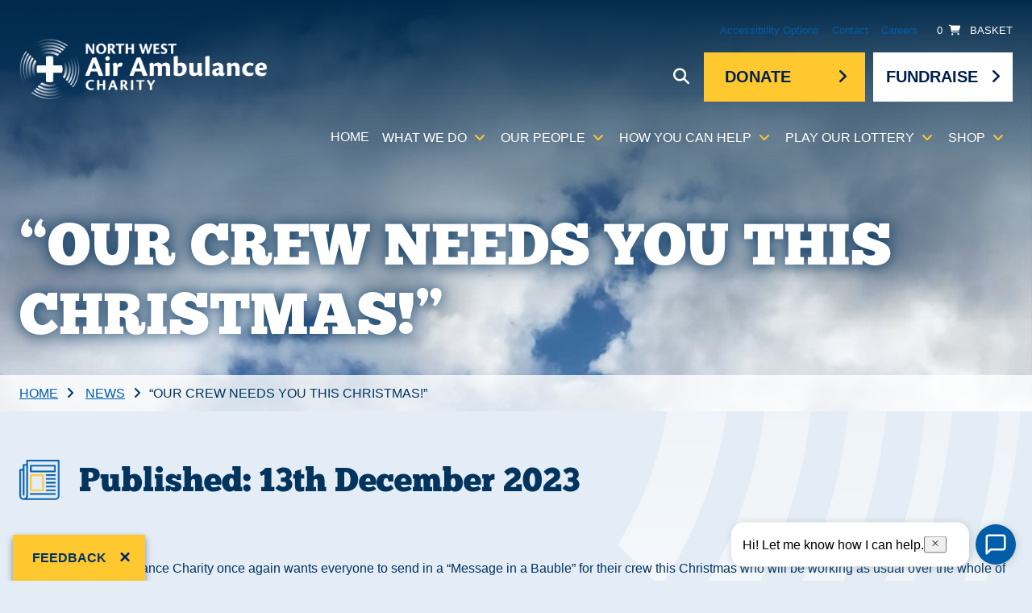

--- FILE ---
content_type: text/html; charset=UTF-8
request_url: https://www.nwairambulance.org.uk/news/our-crew-needs-you-this-christmas/
body_size: 26519
content:
<!DOCTYPE html>

<html lang="en-GB">

<head> <script type="text/javascript">
/* <![CDATA[ */
var gform;gform||(document.addEventListener("gform_main_scripts_loaded",function(){gform.scriptsLoaded=!0}),document.addEventListener("gform/theme/scripts_loaded",function(){gform.themeScriptsLoaded=!0}),window.addEventListener("DOMContentLoaded",function(){gform.domLoaded=!0}),gform={domLoaded:!1,scriptsLoaded:!1,themeScriptsLoaded:!1,isFormEditor:()=>"function"==typeof InitializeEditor,callIfLoaded:function(o){return!(!gform.domLoaded||!gform.scriptsLoaded||!gform.themeScriptsLoaded&&!gform.isFormEditor()||(gform.isFormEditor()&&console.warn("The use of gform.initializeOnLoaded() is deprecated in the form editor context and will be removed in Gravity Forms 3.1."),o(),0))},initializeOnLoaded:function(o){gform.callIfLoaded(o)||(document.addEventListener("gform_main_scripts_loaded",()=>{gform.scriptsLoaded=!0,gform.callIfLoaded(o)}),document.addEventListener("gform/theme/scripts_loaded",()=>{gform.themeScriptsLoaded=!0,gform.callIfLoaded(o)}),window.addEventListener("DOMContentLoaded",()=>{gform.domLoaded=!0,gform.callIfLoaded(o)}))},hooks:{action:{},filter:{}},addAction:function(o,r,e,t){gform.addHook("action",o,r,e,t)},addFilter:function(o,r,e,t){gform.addHook("filter",o,r,e,t)},doAction:function(o){gform.doHook("action",o,arguments)},applyFilters:function(o){return gform.doHook("filter",o,arguments)},removeAction:function(o,r){gform.removeHook("action",o,r)},removeFilter:function(o,r,e){gform.removeHook("filter",o,r,e)},addHook:function(o,r,e,t,n){null==gform.hooks[o][r]&&(gform.hooks[o][r]=[]);var d=gform.hooks[o][r];null==n&&(n=r+"_"+d.length),gform.hooks[o][r].push({tag:n,callable:e,priority:t=null==t?10:t})},doHook:function(r,o,e){var t;if(e=Array.prototype.slice.call(e,1),null!=gform.hooks[r][o]&&((o=gform.hooks[r][o]).sort(function(o,r){return o.priority-r.priority}),o.forEach(function(o){"function"!=typeof(t=o.callable)&&(t=window[t]),"action"==r?t.apply(null,e):e[0]=t.apply(null,e)})),"filter"==r)return e[0]},removeHook:function(o,r,t,n){var e;null!=gform.hooks[o][r]&&(e=(e=gform.hooks[o][r]).filter(function(o,r,e){return!!(null!=n&&n!=o.tag||null!=t&&t!=o.priority)}),gform.hooks[o][r]=e)}});
/* ]]> */
</script>

    <meta name="viewport" content="width=device-width, initial-scale=1">
    <meta http-equiv="X-UA-Compatible" content="IE=edge">
    <title>“OUR CREW NEEDS YOU THIS CHRISTMAS!” &#187; North West Air Ambulance Charity - North West Air Ambulance Charity</title>
    
    
    <meta name='robots' content='index, follow, max-image-preview:large, max-snippet:-1, max-video-preview:-1' />
	<style>img:is([sizes="auto" i], [sizes^="auto," i]) { contain-intrinsic-size: 3000px 1500px }</style>
	<meta name="dlm-version" content="5.1.6">
	<!-- This site is optimized with the Yoast SEO plugin v26.3 - https://yoast.com/wordpress/plugins/seo/ -->
	<link rel="canonical" href="https://www.nwairambulance.org.uk/news/our-crew-needs-you-this-christmas/" />
	<meta property="og:locale" content="en_GB" />
	<meta property="og:type" content="article" />
	<meta property="og:title" content="“OUR CREW NEEDS YOU THIS CHRISTMAS!” &#187; North West Air Ambulance Charity" />
	<meta property="og:description" content="North West Air Ambulance Charity once again wants everyone to send in a “Message in a Bauble” for their crew this Christmas who will be working as usual over the whole of the Christmas period. The North West Air Ambulance Charity is continuing its tradition of asking supporters to send a &#8216;Message in a Bauble&#039; [&hellip;]" />
	<meta property="og:url" content="https://www.nwairambulance.org.uk/news/our-crew-needs-you-this-christmas/" />
	<meta property="og:site_name" content="North West Air Ambulance Charity" />
	<meta property="article:published_time" content="2023-12-13T15:45:50+00:00" />
	<meta property="og:image" content="https://www.nwairambulance.org.uk/wp-content/uploads/2023/12/IMG_3355-960x720.jpg" />
	<meta name="author" content="Rachel Foy" />
	<meta name="twitter:card" content="summary_large_image" />
	<meta name="twitter:label1" content="Written by" />
	<meta name="twitter:data1" content="Rachel Foy" />
	<meta name="twitter:label2" content="Estimated reading time" />
	<meta name="twitter:data2" content="1 minute" />
	<script type="application/ld+json" class="yoast-schema-graph">{"@context":"https://schema.org","@graph":[{"@type":"Article","@id":"https://www.nwairambulance.org.uk/news/our-crew-needs-you-this-christmas/#article","isPartOf":{"@id":"https://www.nwairambulance.org.uk/news/our-crew-needs-you-this-christmas/"},"author":{"name":"Rachel Foy","@id":"https://www.nwairambulance.org.uk/#/schema/person/2d647ae4b82a1653645408dc7ebe4cb7"},"headline":"“OUR CREW NEEDS YOU THIS CHRISTMAS!”","datePublished":"2023-12-13T15:45:50+00:00","mainEntityOfPage":{"@id":"https://www.nwairambulance.org.uk/news/our-crew-needs-you-this-christmas/"},"wordCount":301,"commentCount":0,"publisher":{"@id":"https://www.nwairambulance.org.uk/#organization"},"image":{"@id":"https://www.nwairambulance.org.uk/news/our-crew-needs-you-this-christmas/#primaryimage"},"thumbnailUrl":"https://www.nwairambulance.org.uk/wp-content/uploads/2023/12/IMG_3355-960x720.jpg","articleSection":["News"],"inLanguage":"en-GB","potentialAction":[{"@type":"CommentAction","name":"Comment","target":["https://www.nwairambulance.org.uk/news/our-crew-needs-you-this-christmas/#respond"]}]},{"@type":"WebPage","@id":"https://www.nwairambulance.org.uk/news/our-crew-needs-you-this-christmas/","url":"https://www.nwairambulance.org.uk/news/our-crew-needs-you-this-christmas/","name":"“OUR CREW NEEDS YOU THIS CHRISTMAS!” &#187; North West Air Ambulance Charity","isPartOf":{"@id":"https://www.nwairambulance.org.uk/#website"},"primaryImageOfPage":{"@id":"https://www.nwairambulance.org.uk/news/our-crew-needs-you-this-christmas/#primaryimage"},"image":{"@id":"https://www.nwairambulance.org.uk/news/our-crew-needs-you-this-christmas/#primaryimage"},"thumbnailUrl":"https://www.nwairambulance.org.uk/wp-content/uploads/2023/12/IMG_3355-960x720.jpg","datePublished":"2023-12-13T15:45:50+00:00","breadcrumb":{"@id":"https://www.nwairambulance.org.uk/news/our-crew-needs-you-this-christmas/#breadcrumb"},"inLanguage":"en-GB","potentialAction":[{"@type":"ReadAction","target":["https://www.nwairambulance.org.uk/news/our-crew-needs-you-this-christmas/"]}]},{"@type":"ImageObject","inLanguage":"en-GB","@id":"https://www.nwairambulance.org.uk/news/our-crew-needs-you-this-christmas/#primaryimage","url":"https://www.nwairambulance.org.uk/wp-content/uploads/2023/12/IMG_3355-scaled.jpg","contentUrl":"https://www.nwairambulance.org.uk/wp-content/uploads/2023/12/IMG_3355-scaled.jpg","width":2560,"height":1920,"caption":"Paper baubles on a green christmas tree"},{"@type":"BreadcrumbList","@id":"https://www.nwairambulance.org.uk/news/our-crew-needs-you-this-christmas/#breadcrumb","itemListElement":[{"@type":"ListItem","position":1,"name":"Home","item":"https://www.nwairambulance.org.uk/"},{"@type":"ListItem","position":2,"name":"News","item":"https://www.nwairambulance.org.uk/news/"},{"@type":"ListItem","position":3,"name":"“OUR CREW NEEDS YOU THIS CHRISTMAS!”"}]},{"@type":"WebSite","@id":"https://www.nwairambulance.org.uk/#website","url":"https://www.nwairambulance.org.uk/","name":"North West Air Ambulance Charity","description":"Flying to save lives","publisher":{"@id":"https://www.nwairambulance.org.uk/#organization"},"potentialAction":[{"@type":"SearchAction","target":{"@type":"EntryPoint","urlTemplate":"https://www.nwairambulance.org.uk/?s={search_term_string}"},"query-input":{"@type":"PropertyValueSpecification","valueRequired":true,"valueName":"search_term_string"}}],"inLanguage":"en-GB"},{"@type":"Organization","@id":"https://www.nwairambulance.org.uk/#organization","name":"North West Air Ambulance Charity","url":"https://www.nwairambulance.org.uk/","logo":{"@type":"ImageObject","inLanguage":"en-GB","@id":"https://www.nwairambulance.org.uk/#/schema/logo/image/","url":"https://www.nwairambulance.org.uk/wp-content/uploads/2021/07/NWAA_logo_email.png","contentUrl":"https://www.nwairambulance.org.uk/wp-content/uploads/2021/07/NWAA_logo_email.png","width":600,"height":254,"caption":"North West Air Ambulance Charity"},"image":{"@id":"https://www.nwairambulance.org.uk/#/schema/logo/image/"}},{"@type":"Person","@id":"https://www.nwairambulance.org.uk/#/schema/person/2d647ae4b82a1653645408dc7ebe4cb7","name":"Rachel Foy","url":"https://www.nwairambulance.org.uk/author/rachel-foy/"}]}</script>
	<!-- / Yoast SEO plugin. -->


<link rel='dns-prefetch' href='//cc.cdn.civiccomputing.com' />
<link rel='dns-prefetch' href='//cdn.getaddress.io' />
<link rel="alternate" type="application/rss+xml" title="North West Air Ambulance Charity &raquo; “OUR CREW NEEDS YOU THIS CHRISTMAS!” Comments Feed" href="https://www.nwairambulance.org.uk/news/our-crew-needs-you-this-christmas/feed/" />
<script type="text/javascript">
/* <![CDATA[ */
window._wpemojiSettings = {"baseUrl":"https:\/\/s.w.org\/images\/core\/emoji\/16.0.1\/72x72\/","ext":".png","svgUrl":"https:\/\/s.w.org\/images\/core\/emoji\/16.0.1\/svg\/","svgExt":".svg","source":{"concatemoji":"https:\/\/www.nwairambulance.org.uk\/wp-includes\/js\/wp-emoji-release.min.js?ver=6.8.3"}};
/*! This file is auto-generated */
!function(s,n){var o,i,e;function c(e){try{var t={supportTests:e,timestamp:(new Date).valueOf()};sessionStorage.setItem(o,JSON.stringify(t))}catch(e){}}function p(e,t,n){e.clearRect(0,0,e.canvas.width,e.canvas.height),e.fillText(t,0,0);var t=new Uint32Array(e.getImageData(0,0,e.canvas.width,e.canvas.height).data),a=(e.clearRect(0,0,e.canvas.width,e.canvas.height),e.fillText(n,0,0),new Uint32Array(e.getImageData(0,0,e.canvas.width,e.canvas.height).data));return t.every(function(e,t){return e===a[t]})}function u(e,t){e.clearRect(0,0,e.canvas.width,e.canvas.height),e.fillText(t,0,0);for(var n=e.getImageData(16,16,1,1),a=0;a<n.data.length;a++)if(0!==n.data[a])return!1;return!0}function f(e,t,n,a){switch(t){case"flag":return n(e,"\ud83c\udff3\ufe0f\u200d\u26a7\ufe0f","\ud83c\udff3\ufe0f\u200b\u26a7\ufe0f")?!1:!n(e,"\ud83c\udde8\ud83c\uddf6","\ud83c\udde8\u200b\ud83c\uddf6")&&!n(e,"\ud83c\udff4\udb40\udc67\udb40\udc62\udb40\udc65\udb40\udc6e\udb40\udc67\udb40\udc7f","\ud83c\udff4\u200b\udb40\udc67\u200b\udb40\udc62\u200b\udb40\udc65\u200b\udb40\udc6e\u200b\udb40\udc67\u200b\udb40\udc7f");case"emoji":return!a(e,"\ud83e\udedf")}return!1}function g(e,t,n,a){var r="undefined"!=typeof WorkerGlobalScope&&self instanceof WorkerGlobalScope?new OffscreenCanvas(300,150):s.createElement("canvas"),o=r.getContext("2d",{willReadFrequently:!0}),i=(o.textBaseline="top",o.font="600 32px Arial",{});return e.forEach(function(e){i[e]=t(o,e,n,a)}),i}function t(e){var t=s.createElement("script");t.src=e,t.defer=!0,s.head.appendChild(t)}"undefined"!=typeof Promise&&(o="wpEmojiSettingsSupports",i=["flag","emoji"],n.supports={everything:!0,everythingExceptFlag:!0},e=new Promise(function(e){s.addEventListener("DOMContentLoaded",e,{once:!0})}),new Promise(function(t){var n=function(){try{var e=JSON.parse(sessionStorage.getItem(o));if("object"==typeof e&&"number"==typeof e.timestamp&&(new Date).valueOf()<e.timestamp+604800&&"object"==typeof e.supportTests)return e.supportTests}catch(e){}return null}();if(!n){if("undefined"!=typeof Worker&&"undefined"!=typeof OffscreenCanvas&&"undefined"!=typeof URL&&URL.createObjectURL&&"undefined"!=typeof Blob)try{var e="postMessage("+g.toString()+"("+[JSON.stringify(i),f.toString(),p.toString(),u.toString()].join(",")+"));",a=new Blob([e],{type:"text/javascript"}),r=new Worker(URL.createObjectURL(a),{name:"wpTestEmojiSupports"});return void(r.onmessage=function(e){c(n=e.data),r.terminate(),t(n)})}catch(e){}c(n=g(i,f,p,u))}t(n)}).then(function(e){for(var t in e)n.supports[t]=e[t],n.supports.everything=n.supports.everything&&n.supports[t],"flag"!==t&&(n.supports.everythingExceptFlag=n.supports.everythingExceptFlag&&n.supports[t]);n.supports.everythingExceptFlag=n.supports.everythingExceptFlag&&!n.supports.flag,n.DOMReady=!1,n.readyCallback=function(){n.DOMReady=!0}}).then(function(){return e}).then(function(){var e;n.supports.everything||(n.readyCallback(),(e=n.source||{}).concatemoji?t(e.concatemoji):e.wpemoji&&e.twemoji&&(t(e.twemoji),t(e.wpemoji)))}))}((window,document),window._wpemojiSettings);
/* ]]> */
</script>
<link rel='stylesheet' id='wc_shortcode_block-css' href='https://www.nwairambulance.org.uk/wp-content/plugins/donation-for-woocommerce/assets/js/gutenberg_shortcode_block/build/style-index.css?ver=6.8.3' type='text/css' media='all' />
<style id='wp-emoji-styles-inline-css' type='text/css'>

	img.wp-smiley, img.emoji {
		display: inline !important;
		border: none !important;
		box-shadow: none !important;
		height: 1em !important;
		width: 1em !important;
		margin: 0 0.07em !important;
		vertical-align: -0.1em !important;
		background: none !important;
		padding: 0 !important;
	}
</style>
<style id='classic-theme-styles-inline-css' type='text/css'>
/*! This file is auto-generated */
.wp-block-button__link{color:#fff;background-color:#32373c;border-radius:9999px;box-shadow:none;text-decoration:none;padding:calc(.667em + 2px) calc(1.333em + 2px);font-size:1.125em}.wp-block-file__button{background:#32373c;color:#fff;text-decoration:none}
</style>
<style id='global-styles-inline-css' type='text/css'>
:root{--wp--preset--aspect-ratio--square: 1;--wp--preset--aspect-ratio--4-3: 4/3;--wp--preset--aspect-ratio--3-4: 3/4;--wp--preset--aspect-ratio--3-2: 3/2;--wp--preset--aspect-ratio--2-3: 2/3;--wp--preset--aspect-ratio--16-9: 16/9;--wp--preset--aspect-ratio--9-16: 9/16;--wp--preset--color--black: #000000;--wp--preset--color--cyan-bluish-gray: #abb8c3;--wp--preset--color--white: #ffffff;--wp--preset--color--pale-pink: #f78da7;--wp--preset--color--vivid-red: #cf2e2e;--wp--preset--color--luminous-vivid-orange: #ff6900;--wp--preset--color--luminous-vivid-amber: #fcb900;--wp--preset--color--light-green-cyan: #7bdcb5;--wp--preset--color--vivid-green-cyan: #00d084;--wp--preset--color--pale-cyan-blue: #8ed1fc;--wp--preset--color--vivid-cyan-blue: #0693e3;--wp--preset--color--vivid-purple: #9b51e0;--wp--preset--gradient--vivid-cyan-blue-to-vivid-purple: linear-gradient(135deg,rgba(6,147,227,1) 0%,rgb(155,81,224) 100%);--wp--preset--gradient--light-green-cyan-to-vivid-green-cyan: linear-gradient(135deg,rgb(122,220,180) 0%,rgb(0,208,130) 100%);--wp--preset--gradient--luminous-vivid-amber-to-luminous-vivid-orange: linear-gradient(135deg,rgba(252,185,0,1) 0%,rgba(255,105,0,1) 100%);--wp--preset--gradient--luminous-vivid-orange-to-vivid-red: linear-gradient(135deg,rgba(255,105,0,1) 0%,rgb(207,46,46) 100%);--wp--preset--gradient--very-light-gray-to-cyan-bluish-gray: linear-gradient(135deg,rgb(238,238,238) 0%,rgb(169,184,195) 100%);--wp--preset--gradient--cool-to-warm-spectrum: linear-gradient(135deg,rgb(74,234,220) 0%,rgb(151,120,209) 20%,rgb(207,42,186) 40%,rgb(238,44,130) 60%,rgb(251,105,98) 80%,rgb(254,248,76) 100%);--wp--preset--gradient--blush-light-purple: linear-gradient(135deg,rgb(255,206,236) 0%,rgb(152,150,240) 100%);--wp--preset--gradient--blush-bordeaux: linear-gradient(135deg,rgb(254,205,165) 0%,rgb(254,45,45) 50%,rgb(107,0,62) 100%);--wp--preset--gradient--luminous-dusk: linear-gradient(135deg,rgb(255,203,112) 0%,rgb(199,81,192) 50%,rgb(65,88,208) 100%);--wp--preset--gradient--pale-ocean: linear-gradient(135deg,rgb(255,245,203) 0%,rgb(182,227,212) 50%,rgb(51,167,181) 100%);--wp--preset--gradient--electric-grass: linear-gradient(135deg,rgb(202,248,128) 0%,rgb(113,206,126) 100%);--wp--preset--gradient--midnight: linear-gradient(135deg,rgb(2,3,129) 0%,rgb(40,116,252) 100%);--wp--preset--font-size--small: 13px;--wp--preset--font-size--medium: 20px;--wp--preset--font-size--large: 36px;--wp--preset--font-size--x-large: 42px;--wp--preset--spacing--20: 0.44rem;--wp--preset--spacing--30: 0.67rem;--wp--preset--spacing--40: 1rem;--wp--preset--spacing--50: 1.5rem;--wp--preset--spacing--60: 2.25rem;--wp--preset--spacing--70: 3.38rem;--wp--preset--spacing--80: 5.06rem;--wp--preset--shadow--natural: 6px 6px 9px rgba(0, 0, 0, 0.2);--wp--preset--shadow--deep: 12px 12px 50px rgba(0, 0, 0, 0.4);--wp--preset--shadow--sharp: 6px 6px 0px rgba(0, 0, 0, 0.2);--wp--preset--shadow--outlined: 6px 6px 0px -3px rgba(255, 255, 255, 1), 6px 6px rgba(0, 0, 0, 1);--wp--preset--shadow--crisp: 6px 6px 0px rgba(0, 0, 0, 1);}:where(.is-layout-flex){gap: 0.5em;}:where(.is-layout-grid){gap: 0.5em;}body .is-layout-flex{display: flex;}.is-layout-flex{flex-wrap: wrap;align-items: center;}.is-layout-flex > :is(*, div){margin: 0;}body .is-layout-grid{display: grid;}.is-layout-grid > :is(*, div){margin: 0;}:where(.wp-block-columns.is-layout-flex){gap: 2em;}:where(.wp-block-columns.is-layout-grid){gap: 2em;}:where(.wp-block-post-template.is-layout-flex){gap: 1.25em;}:where(.wp-block-post-template.is-layout-grid){gap: 1.25em;}.has-black-color{color: var(--wp--preset--color--black) !important;}.has-cyan-bluish-gray-color{color: var(--wp--preset--color--cyan-bluish-gray) !important;}.has-white-color{color: var(--wp--preset--color--white) !important;}.has-pale-pink-color{color: var(--wp--preset--color--pale-pink) !important;}.has-vivid-red-color{color: var(--wp--preset--color--vivid-red) !important;}.has-luminous-vivid-orange-color{color: var(--wp--preset--color--luminous-vivid-orange) !important;}.has-luminous-vivid-amber-color{color: var(--wp--preset--color--luminous-vivid-amber) !important;}.has-light-green-cyan-color{color: var(--wp--preset--color--light-green-cyan) !important;}.has-vivid-green-cyan-color{color: var(--wp--preset--color--vivid-green-cyan) !important;}.has-pale-cyan-blue-color{color: var(--wp--preset--color--pale-cyan-blue) !important;}.has-vivid-cyan-blue-color{color: var(--wp--preset--color--vivid-cyan-blue) !important;}.has-vivid-purple-color{color: var(--wp--preset--color--vivid-purple) !important;}.has-black-background-color{background-color: var(--wp--preset--color--black) !important;}.has-cyan-bluish-gray-background-color{background-color: var(--wp--preset--color--cyan-bluish-gray) !important;}.has-white-background-color{background-color: var(--wp--preset--color--white) !important;}.has-pale-pink-background-color{background-color: var(--wp--preset--color--pale-pink) !important;}.has-vivid-red-background-color{background-color: var(--wp--preset--color--vivid-red) !important;}.has-luminous-vivid-orange-background-color{background-color: var(--wp--preset--color--luminous-vivid-orange) !important;}.has-luminous-vivid-amber-background-color{background-color: var(--wp--preset--color--luminous-vivid-amber) !important;}.has-light-green-cyan-background-color{background-color: var(--wp--preset--color--light-green-cyan) !important;}.has-vivid-green-cyan-background-color{background-color: var(--wp--preset--color--vivid-green-cyan) !important;}.has-pale-cyan-blue-background-color{background-color: var(--wp--preset--color--pale-cyan-blue) !important;}.has-vivid-cyan-blue-background-color{background-color: var(--wp--preset--color--vivid-cyan-blue) !important;}.has-vivid-purple-background-color{background-color: var(--wp--preset--color--vivid-purple) !important;}.has-black-border-color{border-color: var(--wp--preset--color--black) !important;}.has-cyan-bluish-gray-border-color{border-color: var(--wp--preset--color--cyan-bluish-gray) !important;}.has-white-border-color{border-color: var(--wp--preset--color--white) !important;}.has-pale-pink-border-color{border-color: var(--wp--preset--color--pale-pink) !important;}.has-vivid-red-border-color{border-color: var(--wp--preset--color--vivid-red) !important;}.has-luminous-vivid-orange-border-color{border-color: var(--wp--preset--color--luminous-vivid-orange) !important;}.has-luminous-vivid-amber-border-color{border-color: var(--wp--preset--color--luminous-vivid-amber) !important;}.has-light-green-cyan-border-color{border-color: var(--wp--preset--color--light-green-cyan) !important;}.has-vivid-green-cyan-border-color{border-color: var(--wp--preset--color--vivid-green-cyan) !important;}.has-pale-cyan-blue-border-color{border-color: var(--wp--preset--color--pale-cyan-blue) !important;}.has-vivid-cyan-blue-border-color{border-color: var(--wp--preset--color--vivid-cyan-blue) !important;}.has-vivid-purple-border-color{border-color: var(--wp--preset--color--vivid-purple) !important;}.has-vivid-cyan-blue-to-vivid-purple-gradient-background{background: var(--wp--preset--gradient--vivid-cyan-blue-to-vivid-purple) !important;}.has-light-green-cyan-to-vivid-green-cyan-gradient-background{background: var(--wp--preset--gradient--light-green-cyan-to-vivid-green-cyan) !important;}.has-luminous-vivid-amber-to-luminous-vivid-orange-gradient-background{background: var(--wp--preset--gradient--luminous-vivid-amber-to-luminous-vivid-orange) !important;}.has-luminous-vivid-orange-to-vivid-red-gradient-background{background: var(--wp--preset--gradient--luminous-vivid-orange-to-vivid-red) !important;}.has-very-light-gray-to-cyan-bluish-gray-gradient-background{background: var(--wp--preset--gradient--very-light-gray-to-cyan-bluish-gray) !important;}.has-cool-to-warm-spectrum-gradient-background{background: var(--wp--preset--gradient--cool-to-warm-spectrum) !important;}.has-blush-light-purple-gradient-background{background: var(--wp--preset--gradient--blush-light-purple) !important;}.has-blush-bordeaux-gradient-background{background: var(--wp--preset--gradient--blush-bordeaux) !important;}.has-luminous-dusk-gradient-background{background: var(--wp--preset--gradient--luminous-dusk) !important;}.has-pale-ocean-gradient-background{background: var(--wp--preset--gradient--pale-ocean) !important;}.has-electric-grass-gradient-background{background: var(--wp--preset--gradient--electric-grass) !important;}.has-midnight-gradient-background{background: var(--wp--preset--gradient--midnight) !important;}.has-small-font-size{font-size: var(--wp--preset--font-size--small) !important;}.has-medium-font-size{font-size: var(--wp--preset--font-size--medium) !important;}.has-large-font-size{font-size: var(--wp--preset--font-size--large) !important;}.has-x-large-font-size{font-size: var(--wp--preset--font-size--x-large) !important;}
:where(.wp-block-post-template.is-layout-flex){gap: 1.25em;}:where(.wp-block-post-template.is-layout-grid){gap: 1.25em;}
:where(.wp-block-columns.is-layout-flex){gap: 2em;}:where(.wp-block-columns.is-layout-grid){gap: 2em;}
:root :where(.wp-block-pullquote){font-size: 1.5em;line-height: 1.6;}
</style>
<link rel='stylesheet' id='trustseal_style-css' href='https://www.nwairambulance.org.uk/wp-content/plugins/donation-for-woocommerce//assets/css/user-wc-donation-form.css?ver=3.7.1&#038;t=20112025044154' type='text/css' media='all' />
<link rel='stylesheet' id='events-manager-css' href='https://www.nwairambulance.org.uk/wp-content/plugins/events-manager/includes/css/events_manager.css?ver=5.99912' type='text/css' media='all' />
<link rel='stylesheet' id='woocommerce-layout-css' href='https://www.nwairambulance.org.uk/wp-content/plugins/woocommerce/assets/css/woocommerce-layout.css?ver=10.3.5' type='text/css' media='all' />
<link rel='stylesheet' id='woocommerce-smallscreen-css' href='https://www.nwairambulance.org.uk/wp-content/plugins/woocommerce/assets/css/woocommerce-smallscreen.css?ver=10.3.5' type='text/css' media='only screen and (max-width: 768px)' />
<link rel='stylesheet' id='woocommerce-general-css' href='https://www.nwairambulance.org.uk/wp-content/plugins/woocommerce/assets/css/woocommerce.css?ver=10.3.5' type='text/css' media='all' />
<style id='woocommerce-inline-inline-css' type='text/css'>
.woocommerce form .form-row .required { visibility: visible; }
</style>
<link rel='stylesheet' id='brands-styles-css' href='https://www.nwairambulance.org.uk/wp-content/plugins/woocommerce/assets/css/brands.css?ver=10.3.5' type='text/css' media='all' />
<link rel='stylesheet' id='styles-css' href='https://www.nwairambulance.org.uk/wp-content/themes/cis-nwaa/assets/css/app.css?ver=0.0.1' type='text/css' media='all' />
<script type="text/javascript" src="https://www.nwairambulance.org.uk/wp-includes/js/jquery/jquery.min.js?ver=3.7.1" id="jquery-core-js"></script>
<script type="text/javascript" src="https://www.nwairambulance.org.uk/wp-includes/js/jquery/jquery-migrate.min.js?ver=3.4.1" id="jquery-migrate-js"></script>
<script type="text/javascript" src="https://www.nwairambulance.org.uk/wp-includes/js/jquery/ui/core.min.js?ver=1.13.3" id="jquery-ui-core-js"></script>
<script type="text/javascript" src="https://www.nwairambulance.org.uk/wp-includes/js/jquery/ui/mouse.min.js?ver=1.13.3" id="jquery-ui-mouse-js"></script>
<script type="text/javascript" src="https://www.nwairambulance.org.uk/wp-includes/js/jquery/ui/sortable.min.js?ver=1.13.3" id="jquery-ui-sortable-js"></script>
<script type="text/javascript" src="https://www.nwairambulance.org.uk/wp-includes/js/jquery/ui/datepicker.min.js?ver=1.13.3" id="jquery-ui-datepicker-js"></script>
<script type="text/javascript" id="jquery-ui-datepicker-js-after">
/* <![CDATA[ */
jQuery(function(jQuery){jQuery.datepicker.setDefaults({"closeText":"Close","currentText":"Today","monthNames":["January","February","March","April","May","June","July","August","September","October","November","December"],"monthNamesShort":["Jan","Feb","Mar","Apr","May","Jun","Jul","Aug","Sep","Oct","Nov","Dec"],"nextText":"Next","prevText":"Previous","dayNames":["Sunday","Monday","Tuesday","Wednesday","Thursday","Friday","Saturday"],"dayNamesShort":["Sun","Mon","Tue","Wed","Thu","Fri","Sat"],"dayNamesMin":["S","M","T","W","T","F","S"],"dateFormat":"d MM yy","firstDay":1,"isRTL":false});});
/* ]]> */
</script>
<script type="text/javascript" src="https://www.nwairambulance.org.uk/wp-includes/js/jquery/ui/menu.min.js?ver=1.13.3" id="jquery-ui-menu-js"></script>
<script type="text/javascript" src="https://www.nwairambulance.org.uk/wp-includes/js/dist/dom-ready.min.js?ver=f77871ff7694fffea381" id="wp-dom-ready-js"></script>
<script type="text/javascript" src="https://www.nwairambulance.org.uk/wp-includes/js/dist/hooks.min.js?ver=4d63a3d491d11ffd8ac6" id="wp-hooks-js"></script>
<script type="text/javascript" src="https://www.nwairambulance.org.uk/wp-includes/js/dist/i18n.min.js?ver=5e580eb46a90c2b997e6" id="wp-i18n-js"></script>
<script type="text/javascript" id="wp-i18n-js-after">
/* <![CDATA[ */
wp.i18n.setLocaleData( { 'text direction\u0004ltr': [ 'ltr' ] } );
/* ]]> */
</script>
<script type="text/javascript" id="wp-a11y-js-translations">
/* <![CDATA[ */
( function( domain, translations ) {
	var localeData = translations.locale_data[ domain ] || translations.locale_data.messages;
	localeData[""].domain = domain;
	wp.i18n.setLocaleData( localeData, domain );
} )( "default", {"translation-revision-date":"2025-11-13 00:57:08+0000","generator":"GlotPress\/4.0.3","domain":"messages","locale_data":{"messages":{"":{"domain":"messages","plural-forms":"nplurals=2; plural=n != 1;","lang":"en_GB"},"Notifications":["Notifications"]}},"comment":{"reference":"wp-includes\/js\/dist\/a11y.js"}} );
/* ]]> */
</script>
<script type="text/javascript" src="https://www.nwairambulance.org.uk/wp-includes/js/dist/a11y.min.js?ver=3156534cc54473497e14" id="wp-a11y-js"></script>
<script type="text/javascript" src="https://www.nwairambulance.org.uk/wp-includes/js/jquery/ui/autocomplete.min.js?ver=1.13.3" id="jquery-ui-autocomplete-js"></script>
<script type="text/javascript" src="https://www.nwairambulance.org.uk/wp-includes/js/jquery/ui/resizable.min.js?ver=1.13.3" id="jquery-ui-resizable-js"></script>
<script type="text/javascript" src="https://www.nwairambulance.org.uk/wp-includes/js/jquery/ui/draggable.min.js?ver=1.13.3" id="jquery-ui-draggable-js"></script>
<script type="text/javascript" src="https://www.nwairambulance.org.uk/wp-includes/js/jquery/ui/controlgroup.min.js?ver=1.13.3" id="jquery-ui-controlgroup-js"></script>
<script type="text/javascript" src="https://www.nwairambulance.org.uk/wp-includes/js/jquery/ui/checkboxradio.min.js?ver=1.13.3" id="jquery-ui-checkboxradio-js"></script>
<script type="text/javascript" src="https://www.nwairambulance.org.uk/wp-includes/js/jquery/ui/button.min.js?ver=1.13.3" id="jquery-ui-button-js"></script>
<script type="text/javascript" src="https://www.nwairambulance.org.uk/wp-includes/js/jquery/ui/dialog.min.js?ver=1.13.3" id="jquery-ui-dialog-js"></script>
<script type="text/javascript" id="events-manager-js-extra">
/* <![CDATA[ */
var EM = {"ajaxurl":"https:\/\/www.nwairambulance.org.uk\/wp-admin\/admin-ajax.php","locationajaxurl":"https:\/\/www.nwairambulance.org.uk\/wp-admin\/admin-ajax.php?action=locations_search","firstDay":"1","locale":"en","dateFormat":"dd\/mm\/yy","ui_css":"https:\/\/www.nwairambulance.org.uk\/wp-content\/plugins\/events-manager\/includes\/css\/jquery-ui.min.css","show24hours":"0","is_ssl":"1","txt_search":"Search","txt_searching":"Searching...","txt_loading":"Loading..."};
/* ]]> */
</script>
<script type="text/javascript" src="https://www.nwairambulance.org.uk/wp-content/plugins/events-manager/includes/js/events-manager.js?ver=5.99912" id="events-manager-js"></script>
<script type="text/javascript" src="https://www.nwairambulance.org.uk/wp-content/plugins/woocommerce/assets/js/jquery-blockui/jquery.blockUI.min.js?ver=2.7.0-wc.10.3.5" id="wc-jquery-blockui-js" defer="defer" data-wp-strategy="defer"></script>
<script type="text/javascript" id="wc-add-to-cart-js-extra">
/* <![CDATA[ */
var wc_add_to_cart_params = {"ajax_url":"\/wp-admin\/admin-ajax.php","wc_ajax_url":"\/?wc-ajax=%%endpoint%%","i18n_view_cart":"View basket","cart_url":"https:\/\/www.nwairambulance.org.uk\/basket\/","is_cart":"","cart_redirect_after_add":"no"};
/* ]]> */
</script>
<script type="text/javascript" src="https://www.nwairambulance.org.uk/wp-content/plugins/woocommerce/assets/js/frontend/add-to-cart.min.js?ver=10.3.5" id="wc-add-to-cart-js" defer="defer" data-wp-strategy="defer"></script>
<script type="text/javascript" src="https://www.nwairambulance.org.uk/wp-content/plugins/woocommerce/assets/js/js-cookie/js.cookie.min.js?ver=2.1.4-wc.10.3.5" id="wc-js-cookie-js" defer="defer" data-wp-strategy="defer"></script>
<script type="text/javascript" id="woocommerce-js-extra">
/* <![CDATA[ */
var woocommerce_params = {"ajax_url":"\/wp-admin\/admin-ajax.php","wc_ajax_url":"\/?wc-ajax=%%endpoint%%","i18n_password_show":"Show password","i18n_password_hide":"Hide password"};
/* ]]> */
</script>
<script type="text/javascript" src="https://www.nwairambulance.org.uk/wp-content/plugins/woocommerce/assets/js/frontend/woocommerce.min.js?ver=10.3.5" id="woocommerce-js" defer="defer" data-wp-strategy="defer"></script>
<script type="text/javascript" src="https://cdn.getaddress.io/scripts/jquery.getAddress-4.0.0.min.js?ver=0.0.1" id="getaddressio-js"></script>
<link rel="EditURI" type="application/rsd+xml" title="RSD" href="https://www.nwairambulance.org.uk/xmlrpc.php?rsd" />
<meta name="generator" content="WordPress 6.8.3" />
<meta name="generator" content="WooCommerce 10.3.5" />
<link rel='shortlink' href='https://www.nwairambulance.org.uk/?p=33386' />
<link rel="alternate" title="oEmbed (JSON)" type="application/json+oembed" href="https://www.nwairambulance.org.uk/wp-json/oembed/1.0/embed?url=https%3A%2F%2Fwww.nwairambulance.org.uk%2Fnews%2Four-crew-needs-you-this-christmas%2F" />
<link rel="alternate" title="oEmbed (XML)" type="text/xml+oembed" href="https://www.nwairambulance.org.uk/wp-json/oembed/1.0/embed?url=https%3A%2F%2Fwww.nwairambulance.org.uk%2Fnews%2Four-crew-needs-you-this-christmas%2F&#038;format=xml" />
<style type="text/css">dd ul.bulleted {  float:none;clear:both; }</style>		<meta name="facebook-domain-verification" content="lnrcatxcos8fl15xufukn2p6jkc252" />
		<noscript><style>.woocommerce-product-gallery{ opacity: 1 !important; }</style></noscript>
	<style type="text/css">.broken_link, a.broken_link {
	text-decoration: line-through;
}</style><style type="text/css">.wpgs-for .slick-arrow::before,.wpgs-nav .slick-prev::before, .wpgs-nav .slick-next::before{color:#000;}.fancybox-bg{background-color:rgba(10,0,0,0.75);}.fancybox-caption,.fancybox-infobar{color:#fff;}.wpgs-nav .slick-slide{border-color:transparent}.wpgs-nav .slick-current{border-color:#000}.wpgs-video-wrapper{min-height:500px;}</style><link rel="icon" href="https://www.nwairambulance.org.uk/wp-content/uploads/2021/07/cropped-NWAA_favicon-32x32.png" sizes="32x32" />
<link rel="icon" href="https://www.nwairambulance.org.uk/wp-content/uploads/2021/07/cropped-NWAA_favicon-192x192.png" sizes="192x192" />
<link rel="apple-touch-icon" href="https://www.nwairambulance.org.uk/wp-content/uploads/2021/07/cropped-NWAA_favicon-180x180.png" />
<meta name="msapplication-TileImage" content="https://www.nwairambulance.org.uk/wp-content/uploads/2021/07/cropped-NWAA_favicon-270x270.png" />
            <!-- Google Tag Manager -->
        <script>
			window.dataLayer = window.dataLayer || [];
			dataLayer.push('consent', 'default', {
				'advertising_storage': 'denied',
				'analytics_storage': 'denied',
				'ad_storage': 'denied',
				'ad_user_data': 'denied',
				'ad_personalization': 'denied',
			});
			(function(w,d,s,l,i){w[l]=w[l]||[];w[l].push({'gtm.start':
			new Date().getTime(),event:'gtm.js'});var f=d.getElementsByTagName(s)[0],
			j=d.createElement(s),dl=l!='dataLayer'?'&l='+l:'';j.async=true;j.src=
			'https://www.googletagmanager.com/gtm.js?id='+i+dl;f.parentNode.insertBefore(j,f);
			})(window,document,'script','dataLayer','GTM-WJWJSVS');
		</script>
        <!-- End Google Tag Manager -->
        
    
</head>

<body class="wp-singular post-template-default single single-post postid-33386 single-format-standard wp-theme-cis-nwaa theme-cis-nwaa woocommerce-no-js">
        
	    <!-- Google Tag Manager (noscript) -->
<noscript><iframe src="https://www.googletagmanager.com/ns.html?id=GTM-WJWJSVS"
height="0" width="0" style="display:none;visibility:hidden"></iframe></noscript>
<!-- End Google Tag Manager (noscript) -->
    
<a id="skip-link" href="#content-area" tabindex="0" class="sr-only sr-only-focusable">Skip to main content</a>


<header class="site-header">
	<div id="masthead" class="header-main">
		<div class="container-fluid">
			<div class="navbar row no-gutters">
				<div class="col-12 col-sm-5 col-md-4 col-lg-3 align-self-center">
					<a class="site-logo" href="/">
												
                        <span class="sr-only">North West Air Ambulance</span>
						
											</a>
				</div>
				<div class="col-12 col-sm-7 col-md-8 col-lg-auto pt-1 py-lg-1 header-nav-container">
					<div class="header-nav-container-row row no-gutters flex-sm-column mb-lg-1 ">
                        <div class="col-auto col-md col-lg-12 mb-lg-1 order-2 order-sm-1">
							<div class="d-flex header-nav-wrapper">
								<nav aria-label="Header Navigation" id="header-nav">
									<div class="menu-top-navigation-container"><ul id="menu-top-navigation" class="nav"><li id="menu-item-36060" class="menu-item menu-item-type-custom menu-item-object-custom menu-item-36060 nav-item"><a href="#reciteme" class="nav-link">Accessibility Options</a></li>
<li id="menu-item-23272" class="menu-item menu-item-type-post_type menu-item-object-page menu-item-23272 nav-item"><a href="https://www.nwairambulance.org.uk/contact/" class="nav-link">Contact</a></li>
<li id="menu-item-33634" class="menu-item menu-item-type-custom menu-item-object-custom menu-item-33634 nav-item"><a href="https://northwestairambulance.teamtailor.com/" class="nav-link">Careers</a></li>
</ul></div>								</nav>
								<!-- <button aria-expanded="true" id="ccc-button"  style="" accesskey="c" class="text-link nav-link"><span class="screen-reader-text">Set</span> Cookie preferences</button> -->
																<a href="https://www.nwairambulance.org.uk/basket/" class="cart header-cart">
									<span id="cart-count">0</span><span class="sr-only">items in basket;</span><span role="presentation" class="fas fa-shopping-cart"></span><span id="basket-text"> <span class="sr-only">View your </span>Basket</span>
								</a>
							</div>
                        </div>
                        <div class="col-auto col-md col-lg-12 d-flex justify-content-end order-1 order-sm-2">   
                            <button id="search-button" aria-expanded="false" aria-controls="searchForm" class="btn align-items-center text-light btn-search d-flex order-1 mr-1 mr-lg-0 mb-0">
                                <i class="fa fa-search"></i>
                                <span class="sr-only">Click here to show search</span>
                            </button>
							                            <a href="https://donate.nwairambulance.org.uk/" id="donate-button" class="btn btn-secondary btn-donate d-flex align-items-center order-2  mb-0">
                                Donate
                            </a>
                            
                                                                                    <a href="https://www.nwairambulance.org.uk/how-you-can-help/fundraising/plan-your-own-event/" target="" class="btn btn-light btn-lg d-flex align-items-center order-2 ml-1 mr-1 mr-lg-0 mb-0">
                            Fundraise                            </a>
                                                        <button id="nav-button" type="button" class="btn btn-outline-light d-lg-none d-flex align-items-center order-3 mb-0" data-toggle="collapse" data-target="#navbarSupportedContent" aria-controls="navbarSupportedContent" aria-expanded="false" aria-label="Toggle navigation menu">MENU</button>
                        </div>
                    </div>
				</div><!--end of header-nav-->
                
<div class="d-flex navbar-collapse navbar-expand-lg col px-0 order-3 flex-grow"  id="main-nav">
    <div class="main-nav-outer navbar-collapse collapse d-lg-flex justify-content-center justify-content-lg-end" id="navbarSupportedContent">
        <nav class="main-nav-inner">
            <button id="nav-close" class="btn btn-outline-light d-lg-none btn-close" type="button" data-toggle="collapse" data-target="#navbarSupportedContent" aria-controls="navbarSupportedContent" aria-expanded="false">Close Menu</button>
            <div class="menu-main-navigation-container"><ul id="menu-main-navigation" class="nav navbar-list navbar-nav"><li id="menu-item-942" class="menu-item menu-item-type-post_type menu-item-object-page menu-item-home menu-item-942 nav-item"><a href="https://www.nwairambulance.org.uk/" class="nav-link">Home</a></li>
<li id="menu-item-23546" class="menu-item menu-item-type-post_type menu-item-object-page menu-item-has-children menu-item-23546 nav-item"><a href="https://www.nwairambulance.org.uk/what-we-do/" class="nav-link">What we do</a>
<ul class="sub-menu">
	<li id="menu-item-23542" class="menu-item menu-item-type-post_type menu-item-object-page menu-item-23542 nav-item"><a href="https://www.nwairambulance.org.uk/what-we-do/emergency-responses/" class="nav-link">Emergency responses</a></li>
	<li id="menu-item-23543" class="menu-item menu-item-type-post_type menu-item-object-page menu-item-has-children menu-item-23543 nav-item"><a href="https://www.nwairambulance.org.uk/what-we-do/meet-our-patients/" class="nav-link">Meet our patients</a>
	<ul class="sub-menu">
		<li id="menu-item-23550" class="menu-item menu-item-type-post_type menu-item-object-page menu-item-23550 nav-item"><a href="https://www.nwairambulance.org.uk/what-we-do/meet-our-patients/patient-family-support/" class="nav-link">Patient and family support</a></li>
	</ul>
</li>
	<li id="menu-item-23541" class="menu-item menu-item-type-post_type menu-item-object-page menu-item-has-children menu-item-23541 nav-item"><a href="https://www.nwairambulance.org.uk/what-we-do/about-us/" class="nav-link">About us</a>
	<ul class="sub-menu">
		<li id="menu-item-23549" class="menu-item menu-item-type-post_type menu-item-object-page menu-item-23549 nav-item"><a href="https://www.nwairambulance.org.uk/what-we-do/about-us/our-strategy/" class="nav-link">Our strategy</a></li>
		<li id="menu-item-23545" class="menu-item menu-item-type-post_type menu-item-object-page menu-item-23545 nav-item"><a href="https://www.nwairambulance.org.uk/what-we-do/about-us/our-story/" class="nav-link">Our story</a></li>
		<li id="menu-item-23551" class="menu-item menu-item-type-post_type menu-item-object-page menu-item-23551 nav-item"><a href="https://www.nwairambulance.org.uk/what-we-do/about-us/who-we-work-with/" class="nav-link">Who we work with</a></li>
		<li id="menu-item-23547" class="menu-item menu-item-type-post_type menu-item-object-page menu-item-has-children menu-item-23547 nav-item"><a href="https://www.nwairambulance.org.uk/what-we-do/about-us/governance/" class="nav-link">Governance</a>
		<ul class="sub-menu">
			<li id="menu-item-23616" class="menu-item menu-item-type-post_type menu-item-object-page menu-item-23616 nav-item"><a href="https://www.nwairambulance.org.uk/what-we-do/about-us/governance/policies-and-procedures/" class="nav-link">Policies and procedures</a></li>
		</ul>
</li>
	</ul>
</li>
	<li id="menu-item-23350" class="menu-item menu-item-type-post_type menu-item-object-page current_page_parent menu-item-has-children menu-item-23350 nav-item"><a href="https://www.nwairambulance.org.uk/news/" class="nav-link">News</a>
	<ul class="sub-menu">
		<li id="menu-item-23615" class="menu-item menu-item-type-post_type menu-item-object-page menu-item-23615 nav-item"><a href="https://www.nwairambulance.org.uk/news/skylines/" class="nav-link">Skylines</a></li>
	</ul>
</li>
	<li id="menu-item-23544" class="menu-item menu-item-type-post_type menu-item-object-page menu-item-23544 nav-item"><a href="https://www.nwairambulance.org.uk/what-we-do/our-fleet/" class="nav-link">Our fleet</a></li>
</ul>
</li>
<li id="menu-item-23532" class="menu-item menu-item-type-post_type menu-item-object-page menu-item-has-children menu-item-23532 nav-item"><a href="https://www.nwairambulance.org.uk/our-people/" class="nav-link">Our people</a>
<ul class="sub-menu">
	<li id="menu-item-23539" class="menu-item menu-item-type-post_type menu-item-object-page menu-item-23539 nav-item"><a href="https://www.nwairambulance.org.uk/our-people/our-trustees/" class="nav-link">Our trustees</a></li>
	<li id="menu-item-23534" class="menu-item menu-item-type-post_type menu-item-object-page menu-item-23534 nav-item"><a href="https://www.nwairambulance.org.uk/our-people/our-crew/" class="nav-link">Our crew</a></li>
	<li id="menu-item-23538" class="menu-item menu-item-type-post_type menu-item-object-page menu-item-23538 nav-item"><a href="https://www.nwairambulance.org.uk/our-people/our-charity-team/" class="nav-link">Our charity team</a></li>
	<li id="menu-item-23540" class="menu-item menu-item-type-post_type menu-item-object-page menu-item-23540 nav-item"><a href="https://www.nwairambulance.org.uk/our-people/our-volunteers/" class="nav-link">Our volunteers</a></li>
</ul>
</li>
<li id="menu-item-23273" class="menu-item menu-item-type-post_type menu-item-object-page menu-item-has-children menu-item-23273 nav-item"><a href="https://www.nwairambulance.org.uk/how-you-can-help/" class="nav-link">How you can help</a>
<ul class="sub-menu">
	<li id="menu-item-23274" class="menu-item menu-item-type-post_type menu-item-object-page menu-item-has-children menu-item-23274 nav-item"><a href="https://www.nwairambulance.org.uk/how-you-can-help/ways-to-give/" class="nav-link">Ways to give</a>
	<ul class="sub-menu">
		<li id="menu-item-23275" class="menu-item menu-item-type-post_type menu-item-object-page menu-item-23275 nav-item"><a href="https://www.nwairambulance.org.uk/how-you-can-help/ways-to-give/donate/" class="nav-link">Donate now</a></li>
		<li id="menu-item-23563" class="menu-item menu-item-type-post_type menu-item-object-page menu-item-23563 nav-item"><a href="https://www.nwairambulance.org.uk/how-you-can-help/ways-to-give/give-in-memory/" class="nav-link">Give in memory</a></li>
		<li id="menu-item-23564" class="menu-item menu-item-type-post_type menu-item-object-page menu-item-23564 nav-item"><a href="https://www.nwairambulance.org.uk/wills/" class="nav-link">Gifts in Wills</a></li>
		<li id="menu-item-23562" class="menu-item menu-item-type-post_type menu-item-object-page menu-item-23562 nav-item"><a href="https://www.nwairambulance.org.uk/how-you-can-help/ways-to-give/give-in-celebration/" class="nav-link">Give in celebration</a></li>
		<li id="menu-item-23565" class="menu-item menu-item-type-post_type menu-item-object-page menu-item-23565 nav-item"><a href="https://www.nwairambulance.org.uk/how-you-can-help/ways-to-give/majorgiving/" class="nav-link">Major Giving</a></li>
		<li id="menu-item-23633" class="menu-item menu-item-type-post_type menu-item-object-page menu-item-23633 nav-item"><a href="https://www.nwairambulance.org.uk/how-you-can-help/ways-to-give/other-ways-to-give/" class="nav-link">Other ways to give</a></li>
	</ul>
</li>
	<li id="menu-item-23525" class="menu-item menu-item-type-post_type menu-item-object-page menu-item-has-children menu-item-23525 nav-item"><a href="https://www.nwairambulance.org.uk/how-you-can-help/fundraising/" class="nav-link">Fundraising</a>
	<ul class="sub-menu">
		<li id="menu-item-23971" class="menu-item menu-item-type-post_type menu-item-object-page menu-item-23971 nav-item"><a href="https://www.nwairambulance.org.uk/events/" class="nav-link">Events near you</a></li>
		<li id="menu-item-23531" class="menu-item menu-item-type-post_type menu-item-object-page menu-item-23531 nav-item"><a href="https://www.nwairambulance.org.uk/how-you-can-help/fundraising/plan-your-own-event/" class="nav-link">Fundraise your way</a></li>
		<li id="menu-item-23528" class="menu-item menu-item-type-post_type menu-item-object-page menu-item-23528 nav-item"><a href="https://www.nwairambulance.org.uk/how-you-can-help/fundraising/fundraising-ideas/" class="nav-link">Fundraising ideas</a></li>
		<li id="menu-item-23529" class="menu-item menu-item-type-post_type menu-item-object-page menu-item-23529 nav-item"><a href="https://www.nwairambulance.org.uk/how-you-can-help/fundraising/fundraising-stories/" class="nav-link">Fundraising stories</a></li>
		<li id="menu-item-31665" class="menu-item menu-item-type-post_type menu-item-object-page menu-item-31665 nav-item"><a href="https://www.nwairambulance.org.uk/book-a-presentation/" class="nav-link">Book a presentation</a></li>
		<li id="menu-item-34380" class="menu-item menu-item-type-post_type menu-item-object-page menu-item-34380 nav-item"><a href="https://www.nwairambulance.org.uk/charity-collection-tin/" class="nav-link">Host a collection tin</a></li>
		<li id="menu-item-23527" class="menu-item menu-item-type-post_type menu-item-object-page menu-item-has-children menu-item-23527 nav-item"><a href="https://www.nwairambulance.org.uk/how-you-can-help/fundraising/corporate-partnerships/" class="nav-link">Corporate partnerships</a>
		<ul class="sub-menu">
			<li id="menu-item-29176" class="menu-item menu-item-type-post_type menu-item-object-page menu-item-29176 nav-item"><a href="https://www.nwairambulance.org.uk/payrollgivingscheme/" class="nav-link">Payroll Giving</a></li>
		</ul>
</li>
	</ul>
</li>
	<li id="menu-item-23558" class="menu-item menu-item-type-post_type menu-item-object-page menu-item-has-children menu-item-23558 nav-item"><a href="https://www.nwairambulance.org.uk/how-you-can-help/volunteer-with-us/" class="nav-link">Volunteer with us</a>
	<ul class="sub-menu">
		<li id="menu-item-23552" class="menu-item menu-item-type-post_type menu-item-object-page menu-item-23552 nav-item"><a href="https://www.nwairambulance.org.uk/how-you-can-help/volunteer-with-us/action-team/" class="nav-link">Join our Action Team</a></li>
		<li id="menu-item-32103" class="menu-item menu-item-type-post_type menu-item-object-page menu-item-32103 nav-item"><a href="https://www.nwairambulance.org.uk/how-you-can-help/volunteer-with-us/retail-volunteer/" class="nav-link">Join our Retail Team</a></li>
	</ul>
</li>
	<li id="menu-item-943" class="menu-item menu-item-type-post_type menu-item-object-page menu-item-943 nav-item"><a href="https://www.nwairambulance.org.uk/events/" class="nav-link">Events near you</a></li>
</ul>
</li>
<li id="menu-item-23276" class="menu-item menu-item-type-post_type menu-item-object-page menu-item-has-children menu-item-23276 nav-item"><a href="https://www.nwairambulance.org.uk/play-our-lottery/" class="nav-link">Play our lottery</a>
<ul class="sub-menu">
	<li id="menu-item-23663" class="menu-item menu-item-type-post_type menu-item-object-page menu-item-23663 nav-item"><a href="https://www.nwairambulance.org.uk/play-our-lottery/seasonal-raffle/" class="nav-link">Seasonal raffle</a></li>
	<li id="menu-item-23661" class="menu-item menu-item-type-post_type menu-item-object-page menu-item-23661 nav-item"><a href="https://www.nwairambulance.org.uk/play-our-lottery/meet-our-lottery-team/" class="nav-link">Meet our lottery team</a></li>
	<li id="menu-item-28371" class="menu-item menu-item-type-post_type menu-item-object-page menu-item-28371 nav-item"><a href="https://www.nwairambulance.org.uk/play-our-lottery/winners-stories/" class="nav-link">Winners’ stories</a></li>
	<li id="menu-item-32083" class="menu-item menu-item-type-post_type menu-item-object-page menu-item-32083 nav-item"><a href="https://www.nwairambulance.org.uk/matchbingo/" class="nav-link">Match Bingo</a></li>
</ul>
</li>
<li id="menu-item-23763" class="menu-item menu-item-type-post_type menu-item-object-page menu-item-has-children menu-item-23763 nav-item"><a href="https://www.nwairambulance.org.uk/shop/" class="nav-link">Shop</a>
<ul class="sub-menu">
	<li id="menu-item-23768" class="menu-item menu-item-type-post_type menu-item-object-page menu-item-has-children menu-item-23768 nav-item"><a href="https://www.nwairambulance.org.uk/shop/shop-online/" class="nav-link">Shop online</a>
	<ul class="sub-menu">
		<li id="menu-item-34741" class="menu-item menu-item-type-custom menu-item-object-custom menu-item-34741 nav-item"><a href="https://www.nwairambulance.org.uk/product-category/christmas/" class="nav-link">Christmas cards</a></li>
		<li id="menu-item-36863" class="menu-item menu-item-type-custom menu-item-object-custom menu-item-36863 nav-item"><a href="https://www.nwairambulance.org.uk/product-category/merchandise/" class="nav-link">Merchandise</a></li>
		<li id="menu-item-23388" class="menu-item menu-item-type-custom menu-item-object-custom menu-item-23388 nav-item"><a href="https://www.ebay.co.uk/str/northwestairambulance" class="nav-link">eBay store</a></li>
	</ul>
</li>
	<li id="menu-item-23771" class="menu-item menu-item-type-post_type menu-item-object-page menu-item-23771 nav-item"><a href="https://www.nwairambulance.org.uk/shop/donate-your-stuff/" class="nav-link">Donate your stuff</a></li>
</ul>
</li>
</ul></div>        </nav>
    </div>
</div>
			</div> <!--end of row-->
			<div class="row">
				<form id="searchForm" method="get" class="search-form" action="https://www.nwairambulance.org.uk/">
					<div class="form-inline d-flex justify-content-center p-1">
						<div class="form-group  mb-0 mr-1 d-flex">
							<input id="s" type="search" class="nav-search form-control" name="s" value="" placeholder="Search our website..." aria-label="Search our website">
						</div>
						<button type="submit" class="header-submit btn btn-primary"><span class="sr-only">Submit new site </span>Search</button>
					</div>
				</form>
			</div> <!--end of row-->
		</div><!--end of container-fluid-->
	</div><!--end of header-main-->
</header> 
<main id="main" class="site-main" >
<header class="main-header-image"  >
    <div class="container d-flex align-content-end my-2" >
        <h1 class="entry-title">“OUR CREW NEEDS YOU THIS CHRISTMAS!”</h1>
    </div>
    	<div class="breadcrumb-wrapper">
		<div class="container ">
            <div class="row">
                <nav id="breadcrumbs" class="col d-block d-md-flex align-self-center py-1" aria-label="Breadcrumb"><ol>
                
		<li><a href="https://www.nwairambulance.org.uk/">Home</a><span role="presentation" class="mx-1 fas fa-angle-right"></span></li>		
	<li><a href="https://www.nwairambulance.org.uk/category/news/">News</a><span role="presentation" class="mx-1 fas fa-angle-right"></span></li><li aria-current="page">“OUR CREW NEEDS YOU THIS CHRISTMAS!”</li>	
	        </ol></nav>
			<!-- <div class="d-none d-md-flex col-4 justify-content-end">
				<img class="strapline breadcrumb-strapline" src="https://www.nwairambulance.org.uk/wp-content/themes/cis-nwaa/assets/img/25-YEARS-OF-SAVING-LIVES-Blue.png" alt="">
			</div> -->
        </div>
     </div>
		
</header>    <div id="content-area">

        
<article class="post-33386 post type-post status-publish format-standard hentry category-news">

	<div class="container">
		<section class="row">
			<div class="col">		
				<div class="content-area">		
                                            <div class="row">
                            <div class="col-12 pt-4 heading-icon-news">		
                                <h2>Published: 13th December 2023</h2>
                            </div>
                        </div>
                      	
                
                                            <div class="row pt-4">
                            <div class="col">
                                <p>North West Air Ambulance Charity once again wants everyone to send in a “Message in a Bauble” for their crew this Christmas who will be working as usual over the whole of the Christmas period.</p>
<p>The North West Air Ambulance Charity is continuing its tradition of asking supporters to send a &#8216;Message in a Bauble' to their crew this Christmas, who will be working as usual over the festive season.</p>
<p>Once again, the charity is urging people from across the region to show their appreciation this Christmas by supporting their festive ‘Message in a Bauble’ campaign.</p>
<p>The campaign allows everyone to say thank you and share their festive greetings by heading to the North West Air Ambulance Charity’s website and leaving a bauble on their<a href="https://visufund.com/message-in-a-bauble-2023"> virtual tree. </a></p>
<p><img fetchpriority="high" decoding="async" class="alignnone  wp-image-33387" src="https://www.nwairambulance.org.uk/wp-content/uploads/2023/12/IMG_3355-960x720.jpg" alt="Paper baubles on a green christmas tree" width="589" height="442" srcset="https://www.nwairambulance.org.uk/wp-content/uploads/2023/12/IMG_3355-960x720.jpg 960w, https://www.nwairambulance.org.uk/wp-content/uploads/2023/12/IMG_3355-1600x1200.jpg 1600w, https://www.nwairambulance.org.uk/wp-content/uploads/2023/12/IMG_3355-768x576.jpg 768w, https://www.nwairambulance.org.uk/wp-content/uploads/2023/12/IMG_3355-1536x1152.jpg 1536w, https://www.nwairambulance.org.uk/wp-content/uploads/2023/12/IMG_3355-2048x1536.jpg 2048w, https://www.nwairambulance.org.uk/wp-content/uploads/2023/12/IMG_3355-600x450.jpg 600w" sizes="(max-width: 589px) 100vw, 589px" /> <img decoding="async" class="alignnone wp-image-33388 " src="https://www.nwairambulance.org.uk/wp-content/uploads/2023/12/NWAA-Xmas-Bauble-Campaign-3516-960x640.jpg" alt="Green christmas tree in front of a yellow and blue helicopter" width="667" height="444" srcset="https://www.nwairambulance.org.uk/wp-content/uploads/2023/12/NWAA-Xmas-Bauble-Campaign-3516-960x640.jpg 960w, https://www.nwairambulance.org.uk/wp-content/uploads/2023/12/NWAA-Xmas-Bauble-Campaign-3516-1800x1200.jpg 1800w, https://www.nwairambulance.org.uk/wp-content/uploads/2023/12/NWAA-Xmas-Bauble-Campaign-3516-768x512.jpg 768w, https://www.nwairambulance.org.uk/wp-content/uploads/2023/12/NWAA-Xmas-Bauble-Campaign-3516-1536x1024.jpg 1536w, https://www.nwairambulance.org.uk/wp-content/uploads/2023/12/NWAA-Xmas-Bauble-Campaign-3516-2048x1365.jpg 2048w, https://www.nwairambulance.org.uk/wp-content/uploads/2023/12/NWAA-Xmas-Bauble-Campaign-3516-600x400.jpg 600w" sizes="(max-width: 667px) 100vw, 667px" /></p>
<p>The crew work tirelessly 365 days a year to provide enhanced pre-hospital care to patients where and when they most need it. This Christmas campaign allows everyone to show their thanks.</p>
<p>Messages are already starting to flood in from former patients and supporters of the charity, both young and old.</p>
<p>The messages provide an invaluable boost to the crew and the charity is urging everyone across the region to show their support for their amazing team by getting involved.</p>
<p>Sending a message is easy; simply visit <a href="http://www.nwairambulance.org.uk/message-in-a-bauble/">www.nwairambulance.org.uk/message-in-a-bauble/</a> click on the link and write your message.</p>
<p>The North West Air Ambulance Charity receives no government funding and is not part of the NHS. It relies solely on the generosity of the general public to deliver its lifesaving service, bringing the hospital to the patient.</p>
<p>For more information on the North West Air Ambulance Charity, to support and take part in the Message in a Bauble campaign, or to donate please visit <a href="http://www.nwairambulance.org.uk/message-in-a-bauble/">www.nwairambulance.org.uk</a></p>
 
                            </div>
                        </div>			
                    			
				</div>
			</div>
		</section>
	</div>
 
    
            <div class="container">
            <div class="row">
                <div class="col-12  py-4 d-inline-flex p-2 justify-content-between">
                    
    <nav class="pagination">
        <ul class="page-numbers">
        <li>
            <a href="https://www.nwairambulance.org.uk/news/mum-thanks-charity-for-saving-her-life/" class="prev btn btn-outline-dark">Previous Article</a>                
        </li>

        </ul>
    </nav>


    <nav class="pagination">
        <ul class="page-numbers">
        <li>
            <a href="https://www.nwairambulance.org.uk/news/nwaa-called-out-to-record-number-of-missions/" class="next btn btn-outline-dark">Next Article</a>                
        </li>

        </ul>
    </nav>

        
                </div>
            </div>
        </div>
    
</article>
    </div>

    </main><!-- .site-main -->
    
    <footer class="footer-main">
        <section class="pre-footer bgcolor_blue text-light pt-4 bottom-fade">
            <div class="container">
                <div class="row">
                    <div class="col-12 col-md-7">
                        <div class="newsletter-signup">
                            <h2>
                                Receive our latest news                            </h2>
                            <p>Sign up to receive all the latest news about your North West Air Ambulance Charity.</p>
<p><a class="btn btn-outline-light btn-secondary" href="https://www.nwairambulance.org.uk/keep-in-touch/">Sign up</a></p>
                           
                            <!-- <form class="form-inline">
                                <div class="form-row">
                                    <div class="col-12 col-md-4 form-group">
                                        <label class="" for="newsletter-name">Name</label>
                                        <input class="form-control" id="newsletter-name" type="text"/>
                                    </div>
                                    <div class="col-12 col-md-4 form-group">
                                        <label for="newsletter-email">Email address</label>
                                        <input class="form-control" id="newsletter-email" type="email"/>
                                    </div>
                                    <div class="col-12 col-md-3">
                                        <button class="submit btn btn-outline-light btn-inline" type="submit">Submit</button>
                                    </div>
                                </div>
                            </form> -->
                        </div>
                    </div>
                    <div class="col-12 col-md-5">
                        <div class="socialmedia_links">
                            <h2>Follow our journey</h2>
                            <ul class="">
                                		 	<li><a href="https://www.instagram.com/nwairambulance/" class="social-link instagram"><span role="presentation" class="fab fa-fw fa-2x mr-1 text-secondary fa-instagram"></span><span class="sr-only d-md-none">NWAA on Instagram</span><span class="d-none d-md-inline"><span class="sr-only">NWAA on </span>Instagram</span></a></li>
			 	<li><a href="https://twitter.com/NWAirAmbulance" class="social-link x-twitter"><span role="presentation" class="fab fa-fw fa-2x mr-1 text-secondary fa-x-twitter"></span><span class="sr-only d-md-none">NWAA on Twitter</span><span class="d-none d-md-inline"><span class="sr-only">NWAA on </span>Twitter</span></a></li>
			 	<li><a href="https://www.facebook.com/nwaac" class="social-link facebook-f"><span role="presentation" class="fab fa-fw fa-2x mr-1 text-secondary fa-facebook-f"></span><span class="sr-only d-md-none">NWAA on Facebook</span><span class="d-none d-md-inline"><span class="sr-only">NWAA on </span>Facebook</span></a></li>
			 	<li><a href="https://www.youtube.com/channel/UC-ZtMN-lsD8TMLhcxhpBbPw" class="social-link youtube"><span role="presentation" class="fab fa-fw fa-2x mr-1 text-secondary fa-youtube"></span><span class="sr-only d-md-none">NWAA on YouTube</span><span class="d-none d-md-inline"><span class="sr-only">NWAA on </span>YouTube</span></a></li>
			 	<li><a href="https://www.linkedin.com/company/north-west-air-ambulance-charity" class="social-link linkedin"><span role="presentation" class="fab fa-fw fa-2x mr-1 text-secondary fa-linkedin"></span><span class="sr-only d-md-none">NWAA on LinkedIn</span><span class="d-none d-md-inline"><span class="sr-only">NWAA on </span>LinkedIn</span></a></li>
			 	<li><a href="https://www.tiktok.com/@nwairambulance" class="social-link tiktok"><span role="presentation" class="fab fa-fw fa-2x mr-1 text-secondary fa-tiktok"></span><span class="sr-only d-md-none">NWAA on TikTok</span><span class="d-none d-md-inline"><span class="sr-only">NWAA on </span>TikTok</span></a></li>
	                            </ul>
                        </div>
                    </div>
                </div>
            </div>
        </section>    
                <section class="site-colophon pb-4"  style="background-image:url(https://www.nwairambulance.org.uk/wp-content/uploads/2023/08/white-1800x1013-1.png);">
            <div class="container">
                <div class="row">
                    <div class="col-12 col-md-6 mb-2">
                        <!-- <img class="strapline footer-strapline mb-2" src="https://www.nwairambulance.org.uk/wp-content/themes/cis-nwaa/assets/img/Flying-to-Save-Lives_colour.png" alt="Flying to Save Lives"/> -->
                        <h3>0800 587 4570</h3>
<div>
<div>
<div><a href="mailto:enquiries@nwaa.net">enquiries@nwairambulance.org.uk</a></div>
<div></div>
</div>
<div></div>
</div>
                    </div>
                    <div class="col-12 col-md-6 ">
                        <nav aria-label="Footer Navigation" class="d-lg-flex justify-content-end mb-2">
                        <div class="menu-footer-navigation-container"><ul id="menu-footer-navigation" class="nav">	<li class="menu-item nav-item">
		<a href="#" id="ccc-button" class="nav-link">
			<span class="sr-only">Set </span>Cookie preferences
			
		</a>
	</li><li id="menu-item-23679" class="menu-item menu-item-type-post_type menu-item-object-page menu-item-23679 nav-item"><a href="https://www.nwairambulance.org.uk/accessibility/" class="nav-link">Accessibility</a></li>
<li id="menu-item-23678" class="menu-item menu-item-type-post_type menu-item-object-page menu-item-23678 nav-item"><a href="https://www.nwairambulance.org.uk/cookie-policy/" class="nav-link">Cookie policy</a></li>
<li id="menu-item-23676" class="menu-item menu-item-type-post_type menu-item-object-page menu-item-privacy-policy menu-item-23676 nav-item"><a rel="privacy-policy" href="https://www.nwairambulance.org.uk/privacy-policy/" class="nav-link">Privacy policy</a></li>
<li id="menu-item-23677" class="menu-item menu-item-type-post_type menu-item-object-page menu-item-23677 nav-item"><a href="https://www.nwairambulance.org.uk/terms-conditions/" class="nav-link">Terms and conditions</a></li>
<li id="menu-item-1282" class="menu-item menu-item-type-post_type menu-item-object-page menu-item-1282 nav-item"><a href="https://www.nwairambulance.org.uk/sitemap/" class="nav-link">Sitemap</a></li>
	<li class="menu-item menu-item-type-post_type menu-item-object-page nav-item">
		<a href="https://www.nwairambulance.org.uk/feed/atom/" class="nav-link">
			<!-- <span role="presentation" class="fas fa-fw fa-2x mr-1 text-secondary fa-rss"></span> -->
			<span class="sr-only d-md-none">NWAA RSS Feed</span>
			<span class="d-none d-md-inline">
				<span class="sr-only">NWAA </span>
				RSS Feed
			</span>
		</a>
	</li></ul></div>                        </nav>
                        <div class="text-right small">
                            <p>Copyright North West Air Ambulance. All rights reserved. Registered Charity No. 1075641</p>
<p><img loading="lazy" decoding="async" class="" src="https://www.nwairambulance.org.uk/wp-content/uploads/2021/05/Registered-with-Fundraising-Regulator-logo-500.png" alt="Registered with Fundraising Regulator" width="250" height="76" />   <img loading="lazy" decoding="async" class="alignnone wp-image-35786" src="https://www.nwairambulance.org.uk/wp-content/uploads/2025/02/LW_logo_LW-employer-only-913x720.jpg" alt="Living Wage Employer logo" width="122" height="96" srcset="https://www.nwairambulance.org.uk/wp-content/uploads/2025/02/LW_logo_LW-employer-only-913x720.jpg 913w, https://www.nwairambulance.org.uk/wp-content/uploads/2025/02/LW_logo_LW-employer-only-768x606.jpg 768w, https://www.nwairambulance.org.uk/wp-content/uploads/2025/02/LW_logo_LW-employer-only-600x473.jpg 600w, https://www.nwairambulance.org.uk/wp-content/uploads/2025/02/LW_logo_LW-employer-only.jpg 1090w" sizes="auto, (max-width: 122px) 100vw, 122px" /><img loading="lazy" decoding="async" class="alignnone wp-image-34368" src="https://www.nwairambulance.org.uk/wp-content/uploads/2024/08/IiV-logo-transparent-1.png" alt="" width="102" height="102" srcset="https://www.nwairambulance.org.uk/wp-content/uploads/2024/08/IiV-logo-transparent-1.png 540w, https://www.nwairambulance.org.uk/wp-content/uploads/2024/08/IiV-logo-transparent-1-300x300.png 300w, https://www.nwairambulance.org.uk/wp-content/uploads/2024/08/IiV-logo-transparent-1-100x100.png 100w" sizes="auto, (max-width: 102px) 100vw, 102px" /></p>
                        </div>
                    </div>
                </div>
                <div class="row">
                    <div class="col-12 col-md-8">
                        <p><strong>North West Air Ambulance Charity, North Mersey Business Centre, Woodward Road, Knowsley, L33 7UY</strong></p>
                    </div>
                    <div class="col-12 col-md-4 text-right small">
                        <a href="https://connectinternetsolutions.com" target="_blank">Website by Connect</a>
                    </div>
                </div>
            </div>
        </section>
    </footer>

        <div class="feedback-button-wrapper btn btn-secondary position-fixed mb-0">
        <button id="feedback-button" class="text-link text-decoration-none text-body">
            <strong class="text-uppercase ">
                                    <span class="d-inline">Feedback</span>
                            </strong>
        </button>
        <button id="feedback-close" class="close btn-close ml-1"><span class="sr-only">close</span>          <span aria-hidden="true">&times;</span>
        </button>
    </div>                        
    <div id="feedback-popup" class="modal fade "  aria-hidden="true">
        <div class="modal-dialog modal-dialog-fixed modal-dialog-bottom modal-dialog-left">
            <div class="modal-content">
                <div class="modal-body">
                    <button type="button" class="close" aria-label="Close">
                    <span aria-hidden="true">&times;</span>
                    </button>
                     
                            <h3 class="">Leave us your feedback </h3>
                            
                <div class='gf_browser_chrome gform_wrapper gravity-theme gform-theme--no-framework' data-form-theme='gravity-theme' data-form-index='0' id='gform_wrapper_49' ><div id='gf_49' class='gform_anchor' tabindex='-1'></div><form method='post' enctype='multipart/form-data' target='gform_ajax_frame_49' id='gform_49'  action='/news/our-crew-needs-you-this-christmas/#gf_49' data-formid='49' novalidate>
                        <div class='gform-body gform_body'><div id='gform_fields_49' class='gform_fields top_label form_sublabel_below description_below validation_below'><div id="field_49_5" class="gfield gfield--type-honeypot gform_validation_container field_sublabel_below gfield--has-description field_description_below field_validation_below gfield_visibility_visible"  ><label class='gfield_label gform-field-label' for='input_49_5'>Company</label><div class='ginput_container'><input name='input_5' id='input_49_5' type='text' value='' autocomplete='new-password'/></div><div class='gfield_description' id='gfield_description_49_5'>This field is for validation purposes and should be left unchanged.</div></div><div id="field_49_1" class="gfield gfield--type-text field_sublabel_below gfield--no-description field_description_below field_validation_below gfield_visibility_visible"  ><label class='gfield_label gform-field-label' for='input_49_1'>Your name</label><div class='ginput_container ginput_container_text'><input name='input_1' id='input_49_1' type='text' value='' class='large'      aria-invalid="false"   /></div></div><div id="field_49_2" class="gfield gfield--type-text gfield--width-full field_sublabel_below gfield--no-description field_description_below field_validation_below gfield_visibility_visible"  ><label class='gfield_label gform-field-label' for='input_49_2'>Your email</label><div class='ginput_container ginput_container_text'><input name='input_2' id='input_49_2' type='text' value='' class='large'      aria-invalid="false"   /></div></div><div id="field_49_3" class="gfield gfield--type-text field_sublabel_below gfield--no-description field_description_below field_validation_below gfield_visibility_visible"  ><label class='gfield_label gform-field-label' for='input_49_3'>Contact number</label><div class='ginput_container ginput_container_text'><input name='input_3' id='input_49_3' type='text' value='' class='large'      aria-invalid="false"   /></div></div><div id="field_49_4" class="gfield gfield--type-text gfield_contains_required field_sublabel_below gfield--no-description field_description_below field_validation_below gfield_visibility_visible"  ><label class='gfield_label gform-field-label' for='input_49_4'>Your feedback<span class="gfield_required"><span class="gfield_required gfield_required_text">(Required)</span></span></label><div class='ginput_container ginput_container_text'><input name='input_4' id='input_49_4' type='text' value='' class='large'     aria-required="true" aria-invalid="false"   /></div></div></div></div>
        <div class='gform-footer gform_footer top_label'> <button class='btn btn-primary gform_button' id='gform_submit_button_49'><span>Submit</span></button> <input type='hidden' name='gform_ajax' value='form_id=49&amp;title=&amp;description=&amp;tabindex=0&amp;theme=gravity-theme&amp;hash=8b6dcb797dd1e935fd47c1b02c18127e' />
            <input type='hidden' class='gform_hidden' name='gform_submission_method' data-js='gform_submission_method_49' value='iframe' />
            <input type='hidden' class='gform_hidden' name='gform_theme' data-js='gform_theme_49' id='gform_theme_49' value='gravity-theme' />
            <input type='hidden' class='gform_hidden' name='gform_style_settings' data-js='gform_style_settings_49' id='gform_style_settings_49' value='' />
            <input type='hidden' class='gform_hidden' name='is_submit_49' value='1' />
            <input type='hidden' class='gform_hidden' name='gform_submit' value='49' />
            
            <input type='hidden' class='gform_hidden' name='gform_unique_id' value='' />
            <input type='hidden' class='gform_hidden' name='state_49' value='WyJbXSIsIjRkN2RlNjFhY2Y0MTQwNGVjMTNhZWNkMDAwZjcyODUyIl0=' />
            <input type='hidden' autocomplete='off' class='gform_hidden' name='gform_target_page_number_49' id='gform_target_page_number_49' value='0' />
            <input type='hidden' autocomplete='off' class='gform_hidden' name='gform_source_page_number_49' id='gform_source_page_number_49' value='1' />
            <input type='hidden' name='gform_field_values' value='' />
            
        </div>
                        <p style="display: none !important;" class="akismet-fields-container" data-prefix="ak_"><label>&#916;<textarea name="ak_hp_textarea" cols="45" rows="8" maxlength="100"></textarea></label><input type="hidden" id="ak_js_1" name="ak_js" value="89"/><script>document.getElementById( "ak_js_1" ).setAttribute( "value", ( new Date() ).getTime() );</script></p></form>
                        </div>
		                <iframe style='display:none;width:0px;height:0px;' src='about:blank' name='gform_ajax_frame_49' id='gform_ajax_frame_49' title='This iframe contains the logic required to handle Ajax powered Gravity Forms.'></iframe>
		                <script type="text/javascript">
/* <![CDATA[ */
 gform.initializeOnLoaded( function() {gformInitSpinner( 49, 'https://www.nwairambulance.org.uk/wp-content/plugins/gravityforms/images/spinner.svg', true );jQuery('#gform_ajax_frame_49').on('load',function(){var contents = jQuery(this).contents().find('*').html();var is_postback = contents.indexOf('GF_AJAX_POSTBACK') >= 0;if(!is_postback){return;}var form_content = jQuery(this).contents().find('#gform_wrapper_49');var is_confirmation = jQuery(this).contents().find('#gform_confirmation_wrapper_49').length > 0;var is_redirect = contents.indexOf('gformRedirect(){') >= 0;var is_form = form_content.length > 0 && ! is_redirect && ! is_confirmation;var mt = parseInt(jQuery('html').css('margin-top'), 10) + parseInt(jQuery('body').css('margin-top'), 10) + 100;if(is_form){jQuery('#gform_wrapper_49').html(form_content.html());if(form_content.hasClass('gform_validation_error')){jQuery('#gform_wrapper_49').addClass('gform_validation_error');} else {jQuery('#gform_wrapper_49').removeClass('gform_validation_error');}setTimeout( function() { /* delay the scroll by 50 milliseconds to fix a bug in chrome */ jQuery(document).scrollTop(jQuery('#gform_wrapper_49').offset().top - mt); }, 50 );if(window['gformInitDatepicker']) {gformInitDatepicker();}if(window['gformInitPriceFields']) {gformInitPriceFields();}var current_page = jQuery('#gform_source_page_number_49').val();gformInitSpinner( 49, 'https://www.nwairambulance.org.uk/wp-content/plugins/gravityforms/images/spinner.svg', true );jQuery(document).trigger('gform_page_loaded', [49, current_page]);window['gf_submitting_49'] = false;}else if(!is_redirect){var confirmation_content = jQuery(this).contents().find('.GF_AJAX_POSTBACK').html();if(!confirmation_content){confirmation_content = contents;}jQuery('#gform_wrapper_49').replaceWith(confirmation_content);jQuery(document).scrollTop(jQuery('#gf_49').offset().top - mt);jQuery(document).trigger('gform_confirmation_loaded', [49]);window['gf_submitting_49'] = false;wp.a11y.speak(jQuery('#gform_confirmation_message_49').text());}else{jQuery('#gform_49').append(contents);if(window['gformRedirect']) {gformRedirect();}}jQuery(document).trigger("gform_pre_post_render", [{ formId: "49", currentPage: "current_page", abort: function() { this.preventDefault(); } }]);        if (event && event.defaultPrevented) {                return;        }        const gformWrapperDiv = document.getElementById( "gform_wrapper_49" );        if ( gformWrapperDiv ) {            const visibilitySpan = document.createElement( "span" );            visibilitySpan.id = "gform_visibility_test_49";            gformWrapperDiv.insertAdjacentElement( "afterend", visibilitySpan );        }        const visibilityTestDiv = document.getElementById( "gform_visibility_test_49" );        let postRenderFired = false;        function triggerPostRender() {            if ( postRenderFired ) {                return;            }            postRenderFired = true;            gform.core.triggerPostRenderEvents( 49, current_page );            if ( visibilityTestDiv ) {                visibilityTestDiv.parentNode.removeChild( visibilityTestDiv );            }        }        function debounce( func, wait, immediate ) {            var timeout;            return function() {                var context = this, args = arguments;                var later = function() {                    timeout = null;                    if ( !immediate ) func.apply( context, args );                };                var callNow = immediate && !timeout;                clearTimeout( timeout );                timeout = setTimeout( later, wait );                if ( callNow ) func.apply( context, args );            };        }        const debouncedTriggerPostRender = debounce( function() {            triggerPostRender();        }, 200 );        if ( visibilityTestDiv && visibilityTestDiv.offsetParent === null ) {            const observer = new MutationObserver( ( mutations ) => {                mutations.forEach( ( mutation ) => {                    if ( mutation.type === 'attributes' && visibilityTestDiv.offsetParent !== null ) {                        debouncedTriggerPostRender();                        observer.disconnect();                    }                });            });            observer.observe( document.body, {                attributes: true,                childList: false,                subtree: true,                attributeFilter: [ 'style', 'class' ],            });        } else {            triggerPostRender();        }    } );} ); 
/* ]]> */
</script>

                 
                </div>
            </div>
        </div>
    </div>
    
    <script type="speculationrules">
{"prefetch":[{"source":"document","where":{"and":[{"href_matches":"\/*"},{"not":{"href_matches":["\/wp-*.php","\/wp-admin\/*","\/wp-content\/uploads\/*","\/wp-content\/*","\/wp-content\/plugins\/*","\/wp-content\/themes\/cis-nwaa\/*","\/*\\?(.+)"]}},{"not":{"selector_matches":"a[rel~=\"nofollow\"]"}},{"not":{"selector_matches":".no-prefetch, .no-prefetch a"}}]},"eagerness":"conservative"}]}
</script>
    <script>
        var serviceUrl = "//api.reciteme.com/asset/js?key=";
        var serviceKey = "c25ec871957314c159792244e9a9cbe1c623f8cd";
        var options = {"Tracker":{"Ga":{"enabled":true}},"Docreader":{"endpoint":"https:\/\/docreader.reciteme.com\/doc\/url?q="},"autoEnable":0};
        var autoLoad = false;
        var floatingButton = false;
        var enableFragment = "#reciteEnable";
        var reciteIsLoaded = [],
            frag = !1;
        var reciteMeButton;
        var buttonSrc = "https://www.nwairambulance.org.uk/wp-content/plugins/ReciteMe-WordPress-060225/images/reciteme_button.png"
        var buttonSrcHover = "https://www.nwairambulance.org.uk/wp-content/plugins/ReciteMe-WordPress-060225/images/reciteme_button_hover.png"
        window.location.hash === enableFragment && (frag = !0);

        function loadReciteScript(c, b) {
            var a = document.createElement("script");
            a.type = "text/javascript";
            a.readyState ? a.onreadystatechange = function() {
                if ("loaded" == a.readyState || "complete" == a.readyState) a.onreadystatechange = null, void 0 != b && b()
            } : void 0 != b && (a.onload = function() {
                b()
            });
            a.src = c;
            document.getElementsByTagName("head")[0].appendChild(a)
        }

        function _rc(c) {
            c += "=";
            for (var b = document.cookie.split(";"), a = 0; a < b.length; a++) {
                for (var d = b[a];
                    " " == d.charAt(0);) d = d.substring(1, d.length);
                if (0 == d.indexOf(c)) return d.substring(c.length, d.length)
            }
            return null
        }

        function loadReciteService(c) {
            for (var b = serviceUrl + serviceKey, a = 0; a < reciteIsLoaded.length; a++)
                if (reciteIsLoaded[a] == b) return;
            reciteIsLoaded.push(b);
            loadReciteScript(serviceUrl + serviceKey, function() {
                "function" === typeof _reciteLoaded && _reciteLoaded();
                "function" == typeof c && c();
                Recite.load(options);
                Recite.Event.subscribe("Recite:load", function() {
                    Recite.enable()
                })
            })
        }

        function _createReciteButton() {
            var buttonParentSelector = 'body';
            var buttonContainer = document.createElement("a");
            buttonContainer.setAttribute('href', '#launchRecite');
            var buttonImage = document.createElement("img");
            var buttonAlt = "Recite Me accessibility and Language Support";
            var buttonTitle = "Launch Recite Me";

            buttonContainer.setAttribute('id', 'reciteme-button');
            buttonContainer.setAttribute('alt', buttonAlt);
            buttonContainer.setAttribute('title', buttonTitle);
            buttonContainer.setAttribute('role', 'button');
            buttonImage.setAttribute('alt', buttonAlt);
            buttonImage.setAttribute('title', buttonTitle);
            buttonImage.setAttribute('src', buttonSrc);
            buttonContainer.appendChild(buttonImage);
            var buttonParent = document.querySelector(buttonParentSelector);
            buttonParent.prepend(buttonContainer);
            buttonContainer.addEventListener("click", function(e) {
                e.preventDefault();
                loadReciteService();
                return false;
            });

            buttonContainer.addEventListener('mouseover', function() {
                buttonImage.setAttribute('src', buttonSrcHover);
            });

            buttonContainer.addEventListener('mouseout', function() {
                buttonImage.setAttribute('src', buttonSrc);
            });

            reciteMeButton = buttonContainer;

            // Add CSS styling
            var style = document.createElement('style');
            style.innerHTML = `
        #reciteme-button {
            /* Button Styling and Placement */
            background: #00344c;
            width: 100px;
            height: 100px;
            bottom: 14px;
            right: 14px;
            position: fixed;
            border-radius: 50%;
            z-index: 100;
            cursor: pointer;
        }
        #reciteme-button:hover {
            /* Hover Color */
            background: #e9322e;

        }
        #reciteme-button img {
            /** Button Image Size */
            width: 100px;
            height: 100px;
            position: absolute;
            top: 50%;
            left: 50%;
            transform: translate(-50%, -50%);
        }
    `;
            document.head.appendChild(style);
        }


        function loadReciteMe() {
            "true" == _rc("Recite.Persist") && loadReciteService();
            (autoLoad && "false" != _rc("Recite.Persist") || frag) && loadReciteService();

            var reciteMeButtons = document.querySelectorAll("[href$='#reciteme']");
            for (var i = 0; i < reciteMeButtons.length; i++) {
                var reciteMeButton = reciteMeButtons[i];
                if (reciteMeButton) {
                    reciteMeButton.addEventListener("click", function() {
                        // Sync the toolbar with the translate button:
                        // we may need to store the page lang when recite is loaded
                        // so that we can restore it when we close ...
                        var storedLang = localStorage.getItem("user_lang");
                        if (storedLang != undefined) {
                            localStorage.setItem('launch_language', storedLang);
                        }
                        loadReciteService();
                    });
                }
            }
        }

        if (document.addEventListener) {
            document.addEventListener("DOMContentLoaded", function(event) {
                loadReciteMe();
            });
        } else {
            loadReciteMe();
        }

                
        function _reciteLoaded() {

            function _syncLanguage() {
                var lang = Recite.Preferences.get('language');
                var storedLang = localStorage.getItem("user_lang");
                if (lang != storedLang) {
                    localStorage.setItem("user_lang", lang);
                }
            }

            function _resetLang() {
                //we should set the stored lang back to what it was when recite loaded..
                var launchLang = localStorage.getItem('launch_language');
                if (launchLang != undefined) {
                    localStorage.setItem("user_lang", launchLang);
                } else {
                    localStorage.removeItem("user_lang");
                }
            }

            // Recite.Event.subscribe('Preferences:load', _syncLanguage);
            // Recite.Event.subscribe('Preferences:set', _syncLanguage);
            // Recite.Event.subscribe('Preferences:reset', _syncLanguage);
            // Recite.Event.subscribe('Controls:loaded', function () {
            //     Recite.Sizzle('[data-language="default"]')[0].addEventListener("click", function () {
            //         localStorage.removeItem("user_lang");
            //     });
            // });
            Recite.Event.subscribe('Recite:disable', _resetLang);
            if (document.getElementById("reciteme-button'")) {
                documentgetElementById("reciteme-button'").remove()
            };

                    }

        

        // Translation Buttons:
        // Add translation to data-translate attributed element click events:
        var translateButtons = document.querySelectorAll("[data-translate]");
        for (var i = 0; i < translateButtons.length; i++) {
            translateButtons[i].addEventListener('click', function(e) {
                //update the non prefernces lang val here...
                var langCode = this.getAttribute("data-translate");
                if (langCode && langCode != undefined) {
                    // Do we want clicks on the in page lang selector
                    // that take place with recite open
                    // to be recalled 
                    // when recite closes?
                    // localStorage.setItem('launch_language' , langCode );
                    _handleTranslation(langCode);
                }

                e.preventDefault();
                e.stopPropagation();

                return false;
            }, false);
        }

        // Check for and handle stored language:
        if (_rc("Recite.Persist") === "false" || _rc("Recite.Persist") === null || _rc("Recite.Persist") == "null") {
            var storedLang = localStorage.getItem("user_lang");
            if (storedLang != "undefined") {
                _handleTranslation(storedLang);
            }
        }

        // Handle a translation:
        var reciteLoading = false;

        function _handleTranslation(lang) {
            if (lang === null || lang == "null" || lang == _getDocLang())
                return;

            if (typeof(Recite) != "undefined") {
                reciteLoading = false;
                localStorage.setItem("user_lang", lang);
                Recite.Language.Translate.translate(document.getElementsByTagName("body")[0], lang);
                if (Recite.isEnabled()) {
                    Recite.Preferences.set('language', lang);
                }
            } else {
                //check that we haven’t already requested this -
                if (!reciteLoading) {
                    loadAndTranslate(lang);
                }
            }
        }

        // Load ReciteMe core and schedule an initial translation:
        function loadAndTranslate(lang) {
            reciteLoading = true;
            loadReciteScript(serviceUrl + serviceKey, function() {
                _handleTranslation(lang); //this is in the script load callback so no ‘looping’
            });
        }

        // Assess the default language of the page:
        function _getDocLang() {
            var html = document.getElementsByTagName("html");
            if (html[0].hasAttribute("lang")) {
                return html[0].getAttribute("lang");
            }
            var body = document.getElementsByTagName("body");
            if (body[0].hasAttribute("lang")) {
                return body[0].getAttribute("lang");
            }
            return null;
        }
    </script>
<script type="text/javascript">
/* <![CDATA[ */
	var relevanssi_rt_regex = /(&|\?)_(rt|rt_nonce)=(\w+)/g
	var newUrl = window.location.search.replace(relevanssi_rt_regex, '')
	history.replaceState(null, null, window.location.pathname + newUrl + window.location.hash)
/* ]]> */
</script>
	<script type='text/javascript'>
		(function () {
			var c = document.body.className;
			c = c.replace(/woocommerce-no-js/, 'woocommerce-js');
			document.body.className = c;
		})();
	</script>
	<link rel='stylesheet' id='wc-blocks-style-css' href='https://www.nwairambulance.org.uk/wp-content/plugins/woocommerce/assets/client/blocks/wc-blocks.css?ver=wc-10.3.5' type='text/css' media='all' />
<link rel='stylesheet' id='gform_basic-css' href='https://www.nwairambulance.org.uk/wp-content/plugins/gravityforms/assets/css/dist/basic.min.css?ver=2.9.22' type='text/css' media='all' />
<link rel='stylesheet' id='gform_theme_components-css' href='https://www.nwairambulance.org.uk/wp-content/plugins/gravityforms/assets/css/dist/theme-components.min.css?ver=2.9.22' type='text/css' media='all' />
<link rel='stylesheet' id='gform_theme-css' href='https://www.nwairambulance.org.uk/wp-content/plugins/gravityforms/assets/css/dist/theme.min.css?ver=2.9.22' type='text/css' media='all' />
<script type="text/javascript" src="//cc.cdn.civiccomputing.com/9/cookieControl-9.x.min.js?ver=6.8.3" id="ccc-cookie-control-js"></script>
<script type="text/javascript" id="wc-donation-frontend-script-js-extra">
/* <![CDATA[ */
var wcOrderScript = {"donationToOrder":{"action":"donation_to_order","nonce":"48851cb0ee","ajaxUrl":"https:\/\/www.nwairambulance.org.uk\/wp-admin\/admin-ajax.php","is_roundOff":"","other_amount_placeholder":"Enter amount between %min% - %max%","is_checkout":false,"is_order_pay":false,"fees_type":"percentage"}};
/* ]]> */
</script>
<script type="text/javascript" src="https://www.nwairambulance.org.uk/wp-content/plugins/donation-for-woocommerce/assets/js/frontend.js?ver=3.7.1&amp;t=20112025044154" id="wc-donation-frontend-script-js"></script>
<script type="text/javascript" id="dlm-xhr-js-extra">
/* <![CDATA[ */
var dlmXHRtranslations = {"error":"An error occurred while trying to download the file. Please try again.","not_found":"Download does not exist.","no_file_path":"No file path defined.","no_file_paths":"No file paths defined.","filetype":"Download is not allowed for this file type.","file_access_denied":"Access denied to this file.","access_denied":"Access denied. You do not have permission to download this file.","security_error":"Something is wrong with the file path.","file_not_found":"File not found."};
/* ]]> */
</script>
<script type="text/javascript" id="dlm-xhr-js-before">
/* <![CDATA[ */
const dlmXHR = {"xhr_links":{"class":["download-link","download-button"]},"prevent_duplicates":true,"ajaxUrl":"https:\/\/www.nwairambulance.org.uk\/wp-admin\/admin-ajax.php"}; dlmXHRinstance = {}; const dlmXHRGlobalLinks = "https://www.nwairambulance.org.uk/download/"; const dlmNonXHRGlobalLinks = []; dlmXHRgif = "https://www.nwairambulance.org.uk/wp-includes/images/spinner.gif"; const dlmXHRProgress = "1"
/* ]]> */
</script>
<script type="text/javascript" src="https://www.nwairambulance.org.uk/wp-content/plugins/download-monitor/assets/js/dlm-xhr.min.js?ver=5.1.6" id="dlm-xhr-js"></script>
<script type="text/javascript" id="dlm-xhr-js-after">
/* <![CDATA[ */
document.addEventListener("dlm-xhr-modal-data", function(event) { if ("undefined" !== typeof event.detail.headers["x-dlm-tc-required"]) { event.detail.data["action"] = "dlm_terms_conditions_modal"; event.detail.data["dlm_modal_response"] = "true"; }});
document.addEventListener("dlm-xhr-modal-data", function(event) {if ("undefined" !== typeof event.detail.headers["x-dlm-members-locked"]) {event.detail.data["action"] = "dlm_members_conditions_modal";event.detail.data["dlm_modal_response"] = "true";event.detail.data["dlm_members_form_redirect"] = "https://www.nwairambulance.org.uk/news/our-crew-needs-you-this-christmas/";}});
/* ]]> */
</script>
<script type="text/javascript" src="https://www.nwairambulance.org.uk/wp-content/themes/cis-nwaa/assets/js/ml.js?ver=1.0" id="nwaa_ml_script-js"></script>
<script type="text/javascript" id="nwaa_ml_script-js-after">
/* <![CDATA[ */
// BEGIN MUCHLOVED SEARCH WIDGET 

    !function (d, s, id,widgetId,options) {
        var js,
           fjs = d.getElementsByTagName(s)[0],
            p = /^http:/.test(d.location) ? "http" : "https";
        if (!d.getElementById(id)) {
            js = d.createElement(s);
            js.id = id;
			js.setAttribute("data-widgetid",widgetId);
			js["ml-widget-options"]=options || {};
            js.src = p + "://www.muchloved.com/client/widgets/tributesearch.widget.min.js";
            fjs.parentNode.insertBefore(js, fjs);
	
        }
    }(document, "script", "muchloved-tributesearch-widget-js","22363709");

// END MUCHLOVED SEARCH WIDGET 

    // BEGIN MUCHLOVED TRIBUTE CREATE WIDGET SCRIPT

        	!function (d, s, id,widgetId) {
        var js,
           fjs = d.getElementsByTagName(s)[0];
        if (!d.getElementById(id)) {
            js = d.createElement(s);
            js.id = id;
			js.setAttribute("data-widgetid",widgetId);
            js.src = "https://www.muchloved.com/client/widgets/tributecreate.widget.min.js";
            fjs.parentNode.insertBefore(js, fjs);
	
        }
    }(document, "script", "muchloved-tribute-create-widget-js","22362913");

    // END MUCHLOVED TRIBUTE CREATE WIDGET SCRIPT

    // BEGIN TRIBUTE LISTING SCRIPT

!function (d, s, id,options) {
        var js,
           fjs = d.getElementsByTagName(s)[0],
            p = /^http:/.test(d.location) ? "http" : "https";
        if (!d.getElementById(id)) {
            js = d.createElement(s);
            js.id = id;
			js["ml-widget-options"]=options || {};
            js.src = p + "://www.muchloved.com/client/widgets/tributelistings.widget.min.js";
            fjs.parentNode.insertBefore(js, fjs);
	
        }
    }(document, "script", "muchloved-tributelistings-widget-js");


    // END TRIBUTE LISTING SCRIPT
    
        
/* ]]> */
</script>
<script type="text/javascript" src="https://www.nwairambulance.org.uk/wp-content/plugins/woocommerce/assets/js/sourcebuster/sourcebuster.min.js?ver=10.3.5" id="sourcebuster-js-js"></script>
<script type="text/javascript" id="wc-order-attribution-js-extra">
/* <![CDATA[ */
var wc_order_attribution = {"params":{"lifetime":1.0000000000000000818030539140313095458623138256371021270751953125e-5,"session":30,"base64":false,"ajaxurl":"https:\/\/www.nwairambulance.org.uk\/wp-admin\/admin-ajax.php","prefix":"wc_order_attribution_","allowTracking":true},"fields":{"source_type":"current.typ","referrer":"current_add.rf","utm_campaign":"current.cmp","utm_source":"current.src","utm_medium":"current.mdm","utm_content":"current.cnt","utm_id":"current.id","utm_term":"current.trm","utm_source_platform":"current.plt","utm_creative_format":"current.fmt","utm_marketing_tactic":"current.tct","session_entry":"current_add.ep","session_start_time":"current_add.fd","session_pages":"session.pgs","session_count":"udata.vst","user_agent":"udata.uag"}};
/* ]]> */
</script>
<script type="text/javascript" src="https://www.nwairambulance.org.uk/wp-content/plugins/woocommerce/assets/js/frontend/order-attribution.min.js?ver=10.3.5" id="wc-order-attribution-js"></script>
<script type="text/javascript" defer='defer' src="https://www.nwairambulance.org.uk/wp-content/plugins/gravityforms/js/jquery.json.min.js?ver=2.9.22" id="gform_json-js"></script>
<script type="text/javascript" id="gform_gravityforms-js-extra">
/* <![CDATA[ */
var gform_i18n = {"datepicker":{"days":{"monday":"Mo","tuesday":"Tu","wednesday":"We","thursday":"Th","friday":"Fr","saturday":"Sa","sunday":"Su"},"months":{"january":"January","february":"February","march":"March","april":"April","may":"May","june":"June","july":"July","august":"August","september":"September","october":"October","november":"November","december":"December"},"firstDay":1,"iconText":"Select date"}};
var gf_legacy_multi = [];
var gform_gravityforms = {"strings":{"invalid_file_extension":"This type of file is not allowed. Must be one of the following:","delete_file":"Delete this file","in_progress":"in progress","file_exceeds_limit":"File exceeds size limit","illegal_extension":"This type of file is not allowed.","max_reached":"Maximum number of files reached","unknown_error":"There was a problem while saving the file on the server","currently_uploading":"Please wait for the uploading to complete","cancel":"Cancel","cancel_upload":"Cancel this upload","cancelled":"Cancelled","error":"Error","message":"Message"},"vars":{"images_url":"https:\/\/www.nwairambulance.org.uk\/wp-content\/plugins\/gravityforms\/images"}};
var gf_global = {"gf_currency_config":{"name":"Pound Sterling","symbol_left":"&#163;","symbol_right":"","symbol_padding":" ","thousand_separator":",","decimal_separator":".","decimals":2,"code":"GBP"},"base_url":"https:\/\/www.nwairambulance.org.uk\/wp-content\/plugins\/gravityforms","number_formats":[],"spinnerUrl":"https:\/\/www.nwairambulance.org.uk\/wp-content\/plugins\/gravityforms\/images\/spinner.svg","version_hash":"bfbbf7b3ba3df0f63a10c8d148d9b9d0","strings":{"newRowAdded":"New row added.","rowRemoved":"Row removed","formSaved":"The form has been saved.  The content contains the link to return and complete the form."}};
/* ]]> */
</script>
<script type="text/javascript" defer='defer' src="https://www.nwairambulance.org.uk/wp-content/plugins/gravityforms/js/gravityforms.min.js?ver=2.9.22" id="gform_gravityforms-js"></script>
<script type="text/javascript" defer='defer' src="https://www.nwairambulance.org.uk/wp-content/plugins/gravityforms/assets/js/dist/utils.min.js?ver=380b7a5ec0757c78876bc8a59488f2f3" id="gform_gravityforms_utils-js"></script>
<script type="text/javascript" defer='defer' src="https://www.nwairambulance.org.uk/wp-content/plugins/gravityforms/assets/js/dist/vendor-theme.min.js?ver=8673c9a2ff188de55f9073009ba56f5e" id="gform_gravityforms_theme_vendors-js"></script>
<script type="text/javascript" id="gform_gravityforms_theme-js-extra">
/* <![CDATA[ */
var gform_theme_config = {"common":{"form":{"honeypot":{"version_hash":"bfbbf7b3ba3df0f63a10c8d148d9b9d0"},"ajax":{"ajaxurl":"https:\/\/www.nwairambulance.org.uk\/wp-admin\/admin-ajax.php","ajax_submission_nonce":"bee114b4b8","i18n":{"step_announcement":"Step %1$s of %2$s, %3$s","unknown_error":"There was an unknown error processing your request. Please try again."}}}},"hmr_dev":"","public_path":"https:\/\/www.nwairambulance.org.uk\/wp-content\/plugins\/gravityforms\/assets\/js\/dist\/","config_nonce":"506dbe2baf"};
/* ]]> */
</script>
<script type="text/javascript" defer='defer' src="https://www.nwairambulance.org.uk/wp-content/plugins/gravityforms/assets/js/dist/scripts-theme.min.js?ver=dc2e1d65ae813fe384c40e1db5a37f0a" id="gform_gravityforms_theme-js"></script>
<script type="text/javascript" src="https://answers.chat2impact.com/widget/6b69f1c6-6d10-42c2-8a7a-e50393ce9569" id="chat2impact-js" async="async" data-wp-strategy="async"></script>
<script type="text/javascript" src="https://cdnjs.cloudflare.com/ajax/libs/tiny-slider/2.9.3/min/tiny-slider.js?ver=0.0.1" id="ts-js-js"></script>
<script type="text/javascript" src="https://www.nwairambulance.org.uk/wp-content/themes/cis-nwaa/assets/js/circularSlider.js?ver=1" id="circular-slider-js"></script>
<script type="text/javascript" src="https://www.nwairambulance.org.uk/wp-includes/js/jquery/ui/slider.min.js?ver=1.13.3" id="jquery-ui-slider-js"></script>
<script type="text/javascript" id="app-js-extra">
/* <![CDATA[ */
var phpVar = {"ajaxUrl":"https:\/\/www.nwairambulance.org.uk\/wp-admin\/admin-ajax.php"};
/* ]]> */
</script>
<script type="text/javascript" src="https://www.nwairambulance.org.uk/wp-content/themes/cis-nwaa/assets/js/app.js?ver=0.0.1" id="app-js"></script>
<script type="text/javascript">
/* <![CDATA[ */
 gform.initializeOnLoaded( function() { jQuery(document).on('gform_post_render', function(event, formId, currentPage){if(formId == 49) {} } );jQuery(document).on('gform_post_conditional_logic', function(event, formId, fields, isInit){} ) } ); 
/* ]]> */
</script>
<script type="text/javascript">
/* <![CDATA[ */
 gform.initializeOnLoaded( function() {jQuery(document).trigger("gform_pre_post_render", [{ formId: "49", currentPage: "1", abort: function() { this.preventDefault(); } }]);        if (event && event.defaultPrevented) {                return;        }        const gformWrapperDiv = document.getElementById( "gform_wrapper_49" );        if ( gformWrapperDiv ) {            const visibilitySpan = document.createElement( "span" );            visibilitySpan.id = "gform_visibility_test_49";            gformWrapperDiv.insertAdjacentElement( "afterend", visibilitySpan );        }        const visibilityTestDiv = document.getElementById( "gform_visibility_test_49" );        let postRenderFired = false;        function triggerPostRender() {            if ( postRenderFired ) {                return;            }            postRenderFired = true;            gform.core.triggerPostRenderEvents( 49, 1 );            if ( visibilityTestDiv ) {                visibilityTestDiv.parentNode.removeChild( visibilityTestDiv );            }        }        function debounce( func, wait, immediate ) {            var timeout;            return function() {                var context = this, args = arguments;                var later = function() {                    timeout = null;                    if ( !immediate ) func.apply( context, args );                };                var callNow = immediate && !timeout;                clearTimeout( timeout );                timeout = setTimeout( later, wait );                if ( callNow ) func.apply( context, args );            };        }        const debouncedTriggerPostRender = debounce( function() {            triggerPostRender();        }, 200 );        if ( visibilityTestDiv && visibilityTestDiv.offsetParent === null ) {            const observer = new MutationObserver( ( mutations ) => {                mutations.forEach( ( mutation ) => {                    if ( mutation.type === 'attributes' && visibilityTestDiv.offsetParent !== null ) {                        debouncedTriggerPostRender();                        observer.disconnect();                    }                });            });            observer.observe( document.body, {                attributes: true,                childList: false,                subtree: true,                attributeFilter: [ 'style', 'class' ],            });        } else {            triggerPostRender();        }    } ); 
/* ]]> */
</script>
            <script type="text/javascript">
                var config = {
                    apiKey: '58dc7f5bf2b87cf0becbada3732b615cae47b94a',
                    product: 'PRO_MULTISITE',
                    logConsent: false,
                    notifyOnce: true,
                    initialState: 'OPEN',
                    position: 'LEFT',
                    theme: 'DARK',
                    layout: 'SLIDEOUT',
                    toggleType: 'slider',
                    acceptBehaviour: 'all',
                    closeOnGlobalChange: true,
                    iabCMP: false,
                                        closeStyle: 'icon',
                    consentCookieExpiry: 90,
                    subDomains: false,
                    mode: 'gdpr',
                    rejectButton: true,
                    settingsStyle: 'link',
                    encodeCookie: false,
                    setInnerHTML: true,
                    wrapInnerHTML: false,
                    accessibility: {
                        accessKey: 'C',
                        highlightFocus: false,
                        outline: true,
                        overlay: true,
                        disableSiteScrolling: false,
                    },
                                        text: {
                        title: 'Our use of cookies',
                        intro: 'We use necessary cookies to make our website work. We\'d also like to set analytics &amp; advertising cookies that help us make improvements by measuring how you use our site. These will be set only if you accept.',
                        necessaryTitle: 'Necessary Cookies',
                        necessaryDescription: 'Necessary cookies enable core functionality. Our website cannot function properly without these cookies, and can only be disabled by changing your browser preferences.',
                        thirdPartyTitle: 'Warning: Some cookies require your attention',
                        thirdPartyDescription: 'Consent for the following cookies could not be automatically revoked. Please follow the link(s) below to opt out manually.',
                        on: 'On',
                        off: 'Off',
                        accept: 'Accept',
                        settings: 'Cookie Preferences',
                        acceptRecommended: 'Accept Recommended Settings',
                        acceptSettings: 'I Accept',
                        notifyTitle: 'Your choice regarding cookies on this site',
                        notifyDescription: 'We use cookies to optimise site functionality and give you the best possible experience.',
                        closeLabel: 'Close',
                        cornerButton: 'Set cookie preferences.',
                        landmark: 'Cookie preferences.',
                        showVendors: 'Show vendors within this category',
                        thirdPartyCookies: 'This vendor may set third party cookies.',
                        readMore: 'Read more',
                        accessibilityAlert: 'This site uses cookies to store information. Press accesskey C to learn more about your options.',
                        rejectSettings: 'Reject All',
                        reject: 'Reject',
                                            },
                    
                        branding: {
                            fontColor: '#fff',
                            fontFamily: '\&quot;Helvetica Neue\&quot;,Arial,-apple-system,BlinkMacSystemFont,Roboto,\&quot;Noto Sans\&quot;,sans-serif,\&quot;Apple Color Emoji\&quot;,\&quot;Segoe UI Emoji\&quot;,\&quot;Segoe UI Symbol\&quot;,\&quot;Noto Color Emoji\&quot;;',
                            fontSizeTitle: '2.5em',
                            fontSizeHeaders: '1.75em',
                            fontSize: '1em',
                            backgroundColor: '#02345e',
                            toggleText: '#fff',
                            toggleColor: '#02345e',
                            toggleBackground: '#111125',
                            alertText: '#fff',
                            alertBackground: '#02345e',
                            acceptText: '#111125',
                            acceptBackground: '#ffffff',
                            rejectText: '#ffffff',
                            rejectBackground: '#111125',
                            closeText: '#02345e',
                            closeBackground: '#FFF',
                            notifyFontColor: '#FFF',
                            notifyBackgroundColor: '#02345e',
                                                            buttonIcon: null,
                                                        buttonIconWidth: '64px',
                            buttonIconHeight: '64px',
                            removeIcon: true,
                            removeAbout: false                        },
                                        
                                                                    
                    
                                                                                    
                                            necessaryCookies: ['wordpress_*','wordpress_logged_in_*','CookieControl','wp_consent_*','PHPSESSID','GPS','PREF','YSC','VISITOR_INFO1_LIVE','ASP.NET_SessionId','NID','woocommerce_cart_hash','woocommerce_items_in_cart','wp_woocommerce_session_*','north_west_air_ambulance_charity_cookie','csrftoken','wordpress_test_cookie','__cf_bm','_cfuvid','mgref','VISITOR_PRIVACY_METADATA','xwc_*','cis_leave_some_feedback'],
                    
                                            optionalCookies: [
                                                             {
                                        name: 'Analytics',
                                        label: 'Analytics Cookies',
                                        description: '',
                                                                                cookies: ['_hjSession_*', '_hjSessionUser_*', 'sbjs_current', 'sbjs_current_add', 'sbjs_first', 'sbjs_first_add', 'sbjs_migrations', 'sbjs_session', 'sbjs_udata', '_s', 'G', '_ga', '_ga_*', 'bcookie', 'li_gc', 'lidc', 'li_sugr'],
                                        onAccept: function() {
                                            (typeof dataLayer !== 'undefined') && dataLayer.push('consent', 'update', {'analytics_storage': 'granted'});                                        },
                                        onRevoke: function() {
                                            (typeof dataLayer !== 'undefined') && dataLayer.push('consent', 'update', {'analytics_storage': 'denied'});                                        },
                                                                                    thirdPartyCookies: [{"name": "LinkedIn",  "optOutLink" : "https://www.linkedin.com/mypreferences/g/guest-cookies"} , {"name": "Google (Ads, YouTube etc.)", "optOutLink" : "https://myaccount.google.com/intro/data-and-privacy?hl=en&amp;utm_source=gco-redirect&amp;utm_medium=web"}],
                                                                                recommendedState: 'off',
                                        lawfulBasis: 'consent',

                                        
                                    },
                                                                                             {
                                        name: 'Advertising',
                                        label: 'Advertising Cookies',
                                        description: '',
                                                                                cookies: ['VISITOR_INFO1_LIVE', 'test_cookie', 'AEC', 'IDE', 'SOCS', '_Secure-ENID', 'DV'],
                                        onAccept: function() {
                                            (typeof dataLayer !== 'undefined') && dataLayer.push('consent', 'update', {'advertising_storage': 'granted'});                                        },
                                        onRevoke: function() {
                                            (typeof dataLayer !== 'undefined') && dataLayer.push('consent', 'update', {'advertising_storage': 'denied'});                                         },
                                                                                recommendedState: 'off',
                                        lawfulBasis: 'consent',

                                        
                                    },
                                                                                    ],
                                                                statement: {
                            description: 'For more detailed information about the cookies we use, please see our',
                            name: 'Cookie policy.',
                            url: 'https://www.nwairambulance.org.uk/cookie-policy/',
                            updated: '15/04/2024'
                        },
                                        sameSiteCookie: true,
                    sameSiteValue: 'Strict',
                    notifyDismissButton: true
                };
                CookieControl.load(config);
            </script>


                <!-- By using this audio pixel code, the Customer hereby instructs AdsWizz toProcess Personal Data in its quality as a sub-processor.The ownership and control of Personal Data remains with Customer, and Customer will always remain the Data Controller. Customer is responsible for compliance with its obligations as Data Controller under the Data Protection Laws, in particular for justification of any transmission of Personal Data to AdsWizz (including but not limited providing any required notices and obtaining any required consents from the data subjects), and for its decisions concerning the Processing and use of the Personal Data. -->
        <img src="https://octave-7580-adswizz.attribution.adswizz.com/fire?pixelId=30bf01b9-8d82-4340-81a7-cd30c5b95971&type=sitevisit&subtype=HomePage&aw_0_req.gdpr=true&redirectURL=[base64]"/>
    
    </body>
</html>


--- FILE ---
content_type: text/css
request_url: https://www.nwairambulance.org.uk/wp-content/themes/cis-nwaa/assets/css/app.css?ver=0.0.1
body_size: 70849
content:
form .select2,form input,form select,form textarea{z-index:2;position:relative}#snow{position:absolute;top:0;left:0;bottom:0;right:0}#snow-show-hide{position:absolute;bottom:60px;left:.5rem;z-index:2000;border-radius:36px;display:flex;justify-content:center;align-items:center;padding:10px;width:60px;height:60px}#snow-show-hide svg{height:33px;width:32px}#snow-show-hide:after{content:'';display:none}#snow-show-hide.hide:after{content:'';display:block;position:absolute;border-left:4px solid currentColor;width:0;height:43px;transform:rotate(45deg) translate(-6px,6px)}/*!
 * Bootstrap v4.3.1 (https://getbootstrap.com/)
 * Copyright 2011-2019 The Bootstrap Authors
 * Copyright 2011-2019 Twitter, Inc.
 * Licensed under MIT (https://github.com/twbs/bootstrap/blob/master/LICENSE)
 */:root{--blue:#005DAA;--indigo:#6610f2;--purple:#6f42c1;--pink:#e83e8c;--red:#dc3545;--orange:#DF8014;--yellow:#F5AC1C;--green:#28a745;--teal:#20c997;--cyan:#17a2b8;--white:#fff;--gray:#667a94;--gray-dark:#334d71;--primary:#005DAA;--secondary:#FFC82E;--success:#28a745;--info:#e6e9ed;--warning:#F5AC1C;--danger:#dc3545;--light:#fff;--dark:#02345E;--breakpoint-xs:0;--breakpoint-sm:576px;--breakpoint-md:768px;--breakpoint-lg:992px;--breakpoint-xl:1200px;--font-family-sans-serif:"Helvetica Neue",Arial,-apple-system,BlinkMacSystemFont,Roboto,"Noto Sans",sans-serif,"Apple Color Emoji","Segoe UI Emoji","Segoe UI Symbol","Noto Color Emoji";--font-family-monospace:SFMono-Regular,Menlo,Monaco,Consolas,"Liberation Mono","Courier New",monospace}*,::after,::before{box-sizing:border-box}html{font-family:sans-serif;line-height:1.15;-webkit-text-size-adjust:100%;-webkit-tap-highlight-color:rgba(0,33,77,0)}article,aside,figcaption,figure,footer,header,hgroup,main,nav,section{display:block}body{margin:0;font-family:"Helvetica Neue",Arial,-apple-system,BlinkMacSystemFont,Roboto,"Noto Sans",sans-serif,"Apple Color Emoji","Segoe UI Emoji","Segoe UI Symbol","Noto Color Emoji";font-size:1rem;font-weight:400;line-height:1.5;color:#02345e;text-align:left;background-color:#e4edf5}[tabindex="-1"]:focus:not(:focus-visible){outline:0!important}hr{box-sizing:content-box;height:0;overflow:visible}h1,h2,h3,h4,h5,h6{margin-top:0;margin-bottom:.83333rem}p{margin-top:0;margin-bottom:1rem}abbr[data-original-title],abbr[title]{text-decoration:underline;text-decoration:underline dotted;cursor:help;border-bottom:0;text-decoration-skip-ink:none}address{margin-bottom:1rem;font-style:normal;line-height:inherit}dl,ol,ul{margin-top:0;margin-bottom:1rem}ol ol,ol ul,ul ol,ul ul{margin-bottom:0}dt{font-weight:600}dd{margin-bottom:.5rem;margin-left:0}blockquote{margin:0 0 1rem}b,strong{font-weight:bolder}small{font-size:80%}sub,sup{position:relative;font-size:75%;line-height:0;vertical-align:baseline}sub{bottom:-.25em}sup{top:-.5em}a{color:#005daa;text-decoration:underline;background-color:transparent}a:hover{color:#00335e;text-decoration:underline}a:not([href]):not([class]){color:inherit;text-decoration:none}a:not([href]):not([class]):hover{color:inherit;text-decoration:none}code,kbd,pre,samp{font-family:SFMono-Regular,Menlo,Monaco,Consolas,"Liberation Mono","Courier New",monospace;font-size:1em}pre{margin-top:0;margin-bottom:1rem;overflow:auto;-ms-overflow-style:scrollbar}figure{margin:0 0 1rem}img{vertical-align:middle;border-style:none}svg{overflow:hidden;vertical-align:middle}table{border-collapse:collapse}caption{padding-top:.75rem;padding-bottom:.75rem;color:#667a94;text-align:left;caption-side:bottom}th{text-align:inherit;text-align:-webkit-match-parent}label{display:inline-block;margin-bottom:.5rem}button{border-radius:0}button,input,optgroup,select,textarea{margin:0;font-family:inherit;font-size:inherit;line-height:inherit}button,input{overflow:visible}button,select{text-transform:none}[role=button]{cursor:pointer}select{word-wrap:normal}[type=button],[type=reset],[type=submit],button{-webkit-appearance:button}[type=button]:not(:disabled),[type=reset]:not(:disabled),[type=submit]:not(:disabled),button:not(:disabled){cursor:pointer}[type=button]::-moz-focus-inner,[type=reset]::-moz-focus-inner,[type=submit]::-moz-focus-inner,button::-moz-focus-inner{padding:0;border-style:none}input[type=checkbox],input[type=radio]{box-sizing:border-box;padding:0}textarea{overflow:auto;resize:vertical}fieldset{min-width:0;padding:0;margin:0;border:0}legend{display:block;width:100%;max-width:100%;padding:0;margin-bottom:.5rem;font-size:1.5rem;line-height:inherit;color:inherit;white-space:normal}@media (max-width:1200px){legend{font-size:calc(1.275rem + .3vw)}}progress{vertical-align:baseline}[type=number]::-webkit-inner-spin-button,[type=number]::-webkit-outer-spin-button{height:auto}[type=search]{outline-offset:-2px;-webkit-appearance:none}[type=search]::-webkit-search-decoration{-webkit-appearance:none}::-webkit-file-upload-button{font:inherit;-webkit-appearance:button}output{display:inline-block}summary{display:list-item;cursor:pointer}template{display:none}[hidden]{display:none!important}.flex-width-33 .news-slider-container h2,.h1,.h2,.h3,.h4,.h5,.h6,.theme-cis-nwaa[class*=woocommerce] .product .entry-summary p.price,.theme-cis-nwaa[class*=woocommerce] .related.products ul.products li.product a.woocommerce-loop-product__link .content-wrapper h2.woocommerce-loop-product__title,blockquote,h1,h2,h3,h4,h5,h6{margin-bottom:.83333rem;font-family:ChunkFive,Georgia,serif;font-weight:900;line-height:1.2;color:#02345e}.h1,h1{font-size:3.16rem}@media (max-width:1200px){.h1,h1{font-size:calc(1.441rem + 2.292vw)}}.h2,h2{font-size:2.57rem}@media (max-width:1200px){.h2,h2{font-size:calc(1.382rem + 1.584vw)}}.h3,.theme-cis-nwaa[class*=woocommerce] .product .entry-summary p.price,blockquote,h3{font-size:1.68rem}@media (max-width:1200px){.h3,.theme-cis-nwaa[class*=woocommerce] .product .entry-summary p.price,blockquote,h3{font-size:calc(1.293rem + .516vw)}}.flex-width-33 .news-slider-container h2,.h4,.theme-cis-nwaa[class*=woocommerce] .related.products ul.products li.product a.woocommerce-loop-product__link .content-wrapper h2.woocommerce-loop-product__title,h4{font-size:1.26rem}@media (max-width:1200px){.flex-width-33 .news-slider-container h2,.h4,.theme-cis-nwaa[class*=woocommerce] .related.products ul.products li.product a.woocommerce-loop-product__link .content-wrapper h2.woocommerce-loop-product__title,h4{font-size:calc(1.251rem + .012vw)}}.h5,h5{font-size:1rem}.h6,h6{font-size:1rem}.lead{font-size:1.5rem;font-weight:400}@media (max-width:1200px){.lead{font-size:calc(1.275rem + .3vw)}}.display-1{font-size:6rem;font-weight:800;line-height:1.2}@media (max-width:1200px){.display-1{font-size:calc(1.725rem + 5.7vw)}}.display-2,h1.entry-title{font-size:4.5rem;font-weight:600;line-height:1.2}@media (max-width:1200px){.display-2,h1.entry-title{font-size:calc(1.575rem + 3.9vw)}}.circular-carousel-container .circular-carousel_item.circular-active h3,.countdown-wrapper .countdown-text,.display-3{font-size:3rem;font-weight:600;line-height:1.2}@media (max-width:1200px){.circular-carousel-container .circular-carousel_item.circular-active h3,.countdown-wrapper .countdown-text,.display-3{font-size:calc(1.425rem + 2.1vw)}}.circular-carousel-container .circular-carousel_item.circular-active h4,.display-4{font-size:1.5rem;font-weight:400;line-height:1.2}@media (max-width:1200px){.circular-carousel-container .circular-carousel_item.circular-active h4,.display-4{font-size:calc(1.275rem + .3vw)}}hr{margin-top:2.5rem;margin-bottom:2.5rem;border:0;border-top:2px solid rgba(0,33,77,.1)}.small,small{font-size:80%;font-weight:400}.mark,mark{padding:.2em;background-color:#fcf8e3}.list-unstyled,.theme-cis-nwaa .gform_wrapper.gform_legacy_markup_wrapper .gform_fields,.theme-cis-nwaa .gform_wrapper.gform_legacy_markup_wrapper ul{padding-left:0;list-style:none}.list-inline{padding-left:0;list-style:none}.list-inline-item{display:inline-block}.list-inline-item:not(:last-child){margin-right:.5rem}.initialism{font-size:90%;text-transform:uppercase}.blockquote{margin-bottom:2.5rem;font-size:1.25rem}.blockquote-footer{display:block;font-size:80%;color:#667a94}.blockquote-footer::before{content:"\2014\00A0"}.img-fluid{max-width:100%;height:auto}.img-thumbnail{padding:.25rem;background-color:#e4edf5;border:2px solid #b3bcca;border-radius:0;max-width:100%;height:auto}.figure{display:inline-block}.figure-img{margin-bottom:1.25rem;line-height:1}.figure-caption{font-size:90%;color:#667a94}code{font-size:87.5%;color:#e83e8c;word-wrap:break-word}a>code{color:inherit}kbd{padding:.2rem .4rem;font-size:87.5%;color:#fff;background-color:#1a375f;border-radius:0}kbd kbd{padding:0;font-size:100%;font-weight:600}pre{display:block;font-size:87.5%;color:#1a375f}pre code{font-size:inherit;color:inherit;word-break:normal}.pre-scrollable{max-height:340px;overflow-y:scroll}.container,.container-fluid,.container-lg,.container-md,.container-sm,.container-xl{width:100%;padding-right:1.5rem;padding-left:1.5rem;margin-right:auto;margin-left:auto}@media (min-width:576px){.container,.container-sm{max-width:540px}}@media (min-width:768px){.container,.container-md,.container-sm{max-width:720px}}@media (min-width:992px){.container,.container-lg,.container-md,.container-sm{max-width:1024px}}@media (min-width:1200px){.container,.container-lg,.container-md,.container-sm,.container-xl{max-width:1400px}}.row,.theme-cis-nwaa[class*=woocommerce] #wc_checkout_add_ons,.theme-cis-nwaa[class*=woocommerce] .woocommerce-additional-fields__field-wrapper,.theme-cis-nwaa[class*=woocommerce] form .woocommerce-billing-fields__field-wrapper{display:flex;flex-wrap:wrap;margin-right:-1.5rem;margin-left:-1.5rem}.no-gutters{margin-right:0;margin-left:0}.no-gutters>.col,.no-gutters>[class*=col-],.theme-cis-nwaa[class*=woocommerce] .woocommerce form .no-gutters>.form-row{padding-right:0;padding-left:0}.col,.col-1,.col-10,.col-11,.col-12,.col-2,.col-3,.col-4,.col-5,.col-6,.col-7,.col-8,.col-9,.col-auto,.col-lg,.col-lg-1,.col-lg-10,.col-lg-11,.col-lg-12,.col-lg-2,.col-lg-3,.col-lg-4,.col-lg-5,.col-lg-6,.col-lg-7,.col-lg-8,.col-lg-9,.col-lg-auto,.col-md,.col-md-1,.col-md-10,.col-md-11,.col-md-12,.col-md-2,.col-md-3,.col-md-4,.col-md-5,.col-md-6,.col-md-7,.col-md-8,.col-md-9,.col-md-auto,.col-sm,.col-sm-1,.col-sm-10,.col-sm-11,.col-sm-12,.col-sm-2,.col-sm-3,.col-sm-4,.col-sm-5,.col-sm-6,.col-sm-7,.col-sm-8,.col-sm-9,.col-sm-auto,.col-xl,.col-xl-1,.col-xl-10,.col-xl-11,.col-xl-12,.col-xl-2,.col-xl-3,.col-xl-4,.col-xl-5,.col-xl-6,.col-xl-7,.col-xl-8,.col-xl-9,.col-xl-auto,.theme-cis-nwaa[class*=woocommerce] .woocommerce form .form-row{position:relative;width:100%;padding-right:1.5rem;padding-left:1.5rem}.col,.theme-cis-nwaa[class*=woocommerce] .woocommerce form .form-row{flex-basis:0;flex-grow:1;max-width:100%}.row-cols-1>*{flex:0 0 100%;max-width:100%}.row-cols-2>*{flex:0 0 50%;max-width:50%}.row-cols-3>*{flex:0 0 33.33333%;max-width:33.33333%}.row-cols-4>*{flex:0 0 25%;max-width:25%}.row-cols-5>*{flex:0 0 20%;max-width:20%}.row-cols-6>*{flex:0 0 16.66667%;max-width:16.66667%}.col-auto{flex:0 0 auto;width:auto;max-width:100%}.col-1{flex:0 0 8.33333%;max-width:8.33333%}.col-2{flex:0 0 16.66667%;max-width:16.66667%}.col-3{flex:0 0 25%;max-width:25%}.col-4{flex:0 0 33.33333%;max-width:33.33333%}.col-5{flex:0 0 41.66667%;max-width:41.66667%}.col-6{flex:0 0 50%;max-width:50%}.col-7{flex:0 0 58.33333%;max-width:58.33333%}.col-8{flex:0 0 66.66667%;max-width:66.66667%}.col-9{flex:0 0 75%;max-width:75%}.col-10{flex:0 0 83.33333%;max-width:83.33333%}.col-11{flex:0 0 91.66667%;max-width:91.66667%}.col-12,.theme-cis-nwaa[class*=woocommerce] .woocommerce form .form-row{flex:0 0 100%;max-width:100%}.order-first{order:-1}.order-last{order:13}.order-0{order:0}.order-1{order:1}.order-2{order:2}.order-3{order:3}.order-4{order:4}.order-5{order:5}.order-6{order:6}.order-7{order:7}.order-8{order:8}.order-9{order:9}.order-10{order:10}.order-11{order:11}.order-12{order:12}.offset-1{margin-left:8.33333%}.offset-2{margin-left:16.66667%}.offset-3{margin-left:25%}.offset-4{margin-left:33.33333%}.offset-5{margin-left:41.66667%}.offset-6{margin-left:50%}.offset-7{margin-left:58.33333%}.offset-8{margin-left:66.66667%}.offset-9{margin-left:75%}.offset-10{margin-left:83.33333%}.offset-11{margin-left:91.66667%}@media (min-width:576px){.col-sm{flex-basis:0;flex-grow:1;max-width:100%}.row-cols-sm-1>*{flex:0 0 100%;max-width:100%}.row-cols-sm-2>*{flex:0 0 50%;max-width:50%}.row-cols-sm-3>*{flex:0 0 33.33333%;max-width:33.33333%}.row-cols-sm-4>*{flex:0 0 25%;max-width:25%}.row-cols-sm-5>*{flex:0 0 20%;max-width:20%}.row-cols-sm-6>*{flex:0 0 16.66667%;max-width:16.66667%}.col-sm-auto{flex:0 0 auto;width:auto;max-width:100%}.col-sm-1{flex:0 0 8.33333%;max-width:8.33333%}.col-sm-2{flex:0 0 16.66667%;max-width:16.66667%}.col-sm-3{flex:0 0 25%;max-width:25%}.col-sm-4{flex:0 0 33.33333%;max-width:33.33333%}.col-sm-5{flex:0 0 41.66667%;max-width:41.66667%}.col-sm-6{flex:0 0 50%;max-width:50%}.col-sm-7{flex:0 0 58.33333%;max-width:58.33333%}.col-sm-8{flex:0 0 66.66667%;max-width:66.66667%}.col-sm-9{flex:0 0 75%;max-width:75%}.col-sm-10{flex:0 0 83.33333%;max-width:83.33333%}.col-sm-11{flex:0 0 91.66667%;max-width:91.66667%}.col-sm-12{flex:0 0 100%;max-width:100%}.order-sm-first{order:-1}.order-sm-last{order:13}.order-sm-0{order:0}.order-sm-1{order:1}.order-sm-2{order:2}.order-sm-3{order:3}.order-sm-4{order:4}.order-sm-5{order:5}.order-sm-6{order:6}.order-sm-7{order:7}.order-sm-8{order:8}.order-sm-9{order:9}.order-sm-10{order:10}.order-sm-11{order:11}.order-sm-12{order:12}.offset-sm-0{margin-left:0}.offset-sm-1{margin-left:8.33333%}.offset-sm-2{margin-left:16.66667%}.offset-sm-3{margin-left:25%}.offset-sm-4{margin-left:33.33333%}.offset-sm-5{margin-left:41.66667%}.offset-sm-6{margin-left:50%}.offset-sm-7{margin-left:58.33333%}.offset-sm-8{margin-left:66.66667%}.offset-sm-9{margin-left:75%}.offset-sm-10{margin-left:83.33333%}.offset-sm-11{margin-left:91.66667%}}@media (min-width:768px){.col-md{flex-basis:0;flex-grow:1;max-width:100%}.row-cols-md-1>*{flex:0 0 100%;max-width:100%}.row-cols-md-2>*{flex:0 0 50%;max-width:50%}.row-cols-md-3>*{flex:0 0 33.33333%;max-width:33.33333%}.row-cols-md-4>*{flex:0 0 25%;max-width:25%}.row-cols-md-5>*{flex:0 0 20%;max-width:20%}.row-cols-md-6>*{flex:0 0 16.66667%;max-width:16.66667%}.col-md-auto{flex:0 0 auto;width:auto;max-width:100%}.col-md-1{flex:0 0 8.33333%;max-width:8.33333%}.col-md-2{flex:0 0 16.66667%;max-width:16.66667%}.col-md-3{flex:0 0 25%;max-width:25%}.col-md-4{flex:0 0 33.33333%;max-width:33.33333%}.col-md-5{flex:0 0 41.66667%;max-width:41.66667%}.col-md-6{flex:0 0 50%;max-width:50%}.col-md-7{flex:0 0 58.33333%;max-width:58.33333%}.col-md-8{flex:0 0 66.66667%;max-width:66.66667%}.col-md-9{flex:0 0 75%;max-width:75%}.col-md-10{flex:0 0 83.33333%;max-width:83.33333%}.col-md-11{flex:0 0 91.66667%;max-width:91.66667%}.col-md-12{flex:0 0 100%;max-width:100%}.order-md-first{order:-1}.order-md-last{order:13}.order-md-0{order:0}.order-md-1{order:1}.order-md-2{order:2}.order-md-3{order:3}.order-md-4{order:4}.order-md-5{order:5}.order-md-6{order:6}.order-md-7{order:7}.order-md-8{order:8}.order-md-9{order:9}.order-md-10{order:10}.order-md-11{order:11}.order-md-12{order:12}.offset-md-0{margin-left:0}.offset-md-1{margin-left:8.33333%}.offset-md-2{margin-left:16.66667%}.offset-md-3{margin-left:25%}.offset-md-4{margin-left:33.33333%}.offset-md-5{margin-left:41.66667%}.offset-md-6{margin-left:50%}.offset-md-7{margin-left:58.33333%}.offset-md-8{margin-left:66.66667%}.offset-md-9{margin-left:75%}.offset-md-10{margin-left:83.33333%}.offset-md-11{margin-left:91.66667%}}@media (min-width:992px){.col-lg{flex-basis:0;flex-grow:1;max-width:100%}.row-cols-lg-1>*{flex:0 0 100%;max-width:100%}.row-cols-lg-2>*{flex:0 0 50%;max-width:50%}.row-cols-lg-3>*{flex:0 0 33.33333%;max-width:33.33333%}.row-cols-lg-4>*{flex:0 0 25%;max-width:25%}.row-cols-lg-5>*{flex:0 0 20%;max-width:20%}.row-cols-lg-6>*{flex:0 0 16.66667%;max-width:16.66667%}.col-lg-auto{flex:0 0 auto;width:auto;max-width:100%}.col-lg-1{flex:0 0 8.33333%;max-width:8.33333%}.col-lg-2{flex:0 0 16.66667%;max-width:16.66667%}.col-lg-3{flex:0 0 25%;max-width:25%}.col-lg-4{flex:0 0 33.33333%;max-width:33.33333%}.col-lg-5{flex:0 0 41.66667%;max-width:41.66667%}.col-lg-6{flex:0 0 50%;max-width:50%}.col-lg-7{flex:0 0 58.33333%;max-width:58.33333%}.col-lg-8{flex:0 0 66.66667%;max-width:66.66667%}.col-lg-9{flex:0 0 75%;max-width:75%}.col-lg-10{flex:0 0 83.33333%;max-width:83.33333%}.col-lg-11{flex:0 0 91.66667%;max-width:91.66667%}.col-lg-12{flex:0 0 100%;max-width:100%}.order-lg-first{order:-1}.order-lg-last{order:13}.order-lg-0{order:0}.order-lg-1{order:1}.order-lg-2{order:2}.order-lg-3{order:3}.order-lg-4{order:4}.order-lg-5{order:5}.order-lg-6{order:6}.order-lg-7{order:7}.order-lg-8{order:8}.order-lg-9{order:9}.order-lg-10{order:10}.order-lg-11{order:11}.order-lg-12{order:12}.offset-lg-0{margin-left:0}.offset-lg-1{margin-left:8.33333%}.offset-lg-2{margin-left:16.66667%}.offset-lg-3{margin-left:25%}.offset-lg-4{margin-left:33.33333%}.offset-lg-5{margin-left:41.66667%}.offset-lg-6{margin-left:50%}.offset-lg-7{margin-left:58.33333%}.offset-lg-8{margin-left:66.66667%}.offset-lg-9{margin-left:75%}.offset-lg-10{margin-left:83.33333%}.offset-lg-11{margin-left:91.66667%}}@media (min-width:1200px){.col-xl{flex-basis:0;flex-grow:1;max-width:100%}.row-cols-xl-1>*{flex:0 0 100%;max-width:100%}.row-cols-xl-2>*{flex:0 0 50%;max-width:50%}.row-cols-xl-3>*{flex:0 0 33.33333%;max-width:33.33333%}.row-cols-xl-4>*{flex:0 0 25%;max-width:25%}.row-cols-xl-5>*{flex:0 0 20%;max-width:20%}.row-cols-xl-6>*{flex:0 0 16.66667%;max-width:16.66667%}.col-xl-auto{flex:0 0 auto;width:auto;max-width:100%}.col-xl-1{flex:0 0 8.33333%;max-width:8.33333%}.col-xl-2{flex:0 0 16.66667%;max-width:16.66667%}.col-xl-3{flex:0 0 25%;max-width:25%}.col-xl-4{flex:0 0 33.33333%;max-width:33.33333%}.col-xl-5{flex:0 0 41.66667%;max-width:41.66667%}.col-xl-6{flex:0 0 50%;max-width:50%}.col-xl-7{flex:0 0 58.33333%;max-width:58.33333%}.col-xl-8{flex:0 0 66.66667%;max-width:66.66667%}.col-xl-9{flex:0 0 75%;max-width:75%}.col-xl-10{flex:0 0 83.33333%;max-width:83.33333%}.col-xl-11{flex:0 0 91.66667%;max-width:91.66667%}.col-xl-12{flex:0 0 100%;max-width:100%}.order-xl-first{order:-1}.order-xl-last{order:13}.order-xl-0{order:0}.order-xl-1{order:1}.order-xl-2{order:2}.order-xl-3{order:3}.order-xl-4{order:4}.order-xl-5{order:5}.order-xl-6{order:6}.order-xl-7{order:7}.order-xl-8{order:8}.order-xl-9{order:9}.order-xl-10{order:10}.order-xl-11{order:11}.order-xl-12{order:12}.offset-xl-0{margin-left:0}.offset-xl-1{margin-left:8.33333%}.offset-xl-2{margin-left:16.66667%}.offset-xl-3{margin-left:25%}.offset-xl-4{margin-left:33.33333%}.offset-xl-5{margin-left:41.66667%}.offset-xl-6{margin-left:50%}.offset-xl-7{margin-left:58.33333%}.offset-xl-8{margin-left:66.66667%}.offset-xl-9{margin-left:75%}.offset-xl-10{margin-left:83.33333%}.offset-xl-11{margin-left:91.66667%}}.table,table{width:100%;margin-bottom:2.5rem;color:#00214d}.table td,.table th,table td,table th{padding:.75rem;vertical-align:top;border-top:1px solid #02345e}.table thead th,table thead th{vertical-align:bottom;border-bottom:2px solid #02345e}.table tbody+tbody,table tbody+tbody{border-top:2px solid #02345e}.table-sm td,.table-sm th{padding:.3rem}.table-bordered{border:1px solid #02345e}.table-bordered td,.table-bordered th{border:1px solid #02345e}.table-bordered thead td,.table-bordered thead th{border-bottom-width:2px}.table-borderless tbody+tbody,.table-borderless td,.table-borderless th,.table-borderless thead th{border:0}.table-striped tbody tr:nth-of-type(odd){background-color:rgba(0,33,77,.05)}.table-hover tbody tr:hover{color:#00214d;background-color:rgba(0,33,77,.075)}.table-primary,.table-primary>td,.table-primary>th{background-color:#b8d2e7}.table-primary tbody+tbody,.table-primary td,.table-primary th,.table-primary thead th{border-color:#7aabd3}.table-hover .table-primary:hover{background-color:#a5c6e1}.table-hover .table-primary:hover>td,.table-hover .table-primary:hover>th{background-color:#a5c6e1}.table-secondary,.table-secondary>td,.table-secondary>th{background-color:#fff0c4}.table-secondary tbody+tbody,.table-secondary td,.table-secondary th,.table-secondary thead th{border-color:#ffe292}.table-hover .table-secondary:hover{background-color:#ffeaab}.table-hover .table-secondary:hover>td,.table-hover .table-secondary:hover>th{background-color:#ffeaab}.table-success,.table-success>td,.table-success>th{background-color:#c3e6cb}.table-success tbody+tbody,.table-success td,.table-success th,.table-success thead th{border-color:#8fd19e}.table-hover .table-success:hover{background-color:#b1dfbb}.table-hover .table-success:hover>td,.table-hover .table-success:hover>th{background-color:#b1dfbb}.table-info,.table-info>td,.table-info>th{background-color:#f8f9fa}.table-info tbody+tbody,.table-info td,.table-info th,.table-info thead th{border-color:#f2f4f6}.table-hover .table-info:hover{background-color:#e9ecef}.table-hover .table-info:hover>td,.table-hover .table-info:hover>th{background-color:#e9ecef}.table-warning,.table-warning>td,.table-warning>th{background-color:#fce8bf}.table-warning tbody+tbody,.table-warning td,.table-warning th,.table-warning thead th{border-color:#fad489}.table-hover .table-warning:hover{background-color:#fbdfa7}.table-hover .table-warning:hover>td,.table-hover .table-warning:hover>th{background-color:#fbdfa7}.table-danger,.table-danger>td,.table-danger>th{background-color:#f5c6cb}.table-danger tbody+tbody,.table-danger td,.table-danger th,.table-danger thead th{border-color:#ed969e}.table-hover .table-danger:hover{background-color:#f1b0b7}.table-hover .table-danger:hover>td,.table-hover .table-danger:hover>th{background-color:#f1b0b7}.table-light,.table-light>td,.table-light>th{background-color:#fff}.table-light tbody+tbody,.table-light td,.table-light th,.table-light thead th{border-color:#fff}.table-hover .table-light:hover{background-color:#f2f2f2}.table-hover .table-light:hover>td,.table-hover .table-light:hover>th{background-color:#f2f2f2}.table-dark,.table-dark>td,.table-dark>th{background-color:#b8c6d2}.table-dark tbody+tbody,.table-dark td,.table-dark th,.table-dark thead th{border-color:#7b95ab}.table-hover .table-dark:hover{background-color:#a8b9c8}.table-hover .table-dark:hover>td,.table-hover .table-dark:hover>th{background-color:#a8b9c8}.table-active,.table-active>td,.table-active>th{background-color:rgba(0,33,77,.075)}.table-hover .table-active:hover{background-color:rgba(0,22,52,.075)}.table-hover .table-active:hover>td,.table-hover .table-active:hover>th{background-color:rgba(0,22,52,.075)}.table .thead-dark th,table .thead-dark th{color:#fff;background-color:#334d71;border-color:#3f5f8b}.table .thead-light th,table .thead-light th{color:#4d6482;background-color:#ccd3db;border-color:#02345e}.table-dark{color:#fff;background-color:#334d71}.table-dark td,.table-dark th,.table-dark thead th{border-color:#3f5f8b}.table-dark.table-bordered{border:0}.table-dark.table-striped tbody tr:nth-of-type(odd){background-color:rgba(255,255,255,.05)}.table-dark.table-hover tbody tr:hover{color:#fff;background-color:rgba(255,255,255,.075)}@media (max-width:575.98px){.table-responsive-sm{display:block;width:100%;overflow-x:auto;-webkit-overflow-scrolling:touch}.table-responsive-sm>.table-bordered{border:0}}@media (max-width:767.98px){.table-responsive-md{display:block;width:100%;overflow-x:auto;-webkit-overflow-scrolling:touch}.table-responsive-md>.table-bordered{border:0}}@media (max-width:991.98px){.table-responsive-lg{display:block;width:100%;overflow-x:auto;-webkit-overflow-scrolling:touch}.table-responsive-lg>.table-bordered{border:0}}@media (max-width:1199.98px){.table-responsive-xl{display:block;width:100%;overflow-x:auto;-webkit-overflow-scrolling:touch}.table-responsive-xl>.table-bordered{border:0}}.table-responsive{display:block;width:100%;overflow-x:auto;-webkit-overflow-scrolling:touch}.table-responsive>.table-bordered{border:0}.form-control,.ml-tributesearch-bar [type=text]{display:block;width:100%;height:calc(1.5em + 1.66667rem + 4px);padding:.83333rem 1rem;font-size:1rem;font-weight:400;line-height:1.5;color:#4d6482;background-color:#fff;background-clip:padding-box;border:2px solid #1193ff;border-radius:0;transition:border-color .15s ease-in-out,box-shadow .15s ease-in-out}@media (prefers-reduced-motion:reduce){.form-control,.ml-tributesearch-bar [type=text]{transition:none}}.form-control::-ms-expand,.ml-tributesearch-bar [type=text]::-ms-expand{background-color:transparent;border:0}.form-control:-moz-focusring,.ml-tributesearch-bar :-moz-focusring[type=text]{color:transparent;text-shadow:0 0 0 #4d6482}.form-control:focus,.ml-tributesearch-bar :focus[type=text]{color:#4d6482;background-color:#fff;border-color:#ffeaae;box-shadow:0 0 0 .4rem rgba(255,200,46,.75)}.form-control::placeholder,.ml-tributesearch-bar [type=text]::placeholder{color:#667a94;opacity:1}.form-control:disabled,.form-control[readonly],.ml-tributesearch-bar :disabled[type=text],.ml-tributesearch-bar [readonly][type=text]{background-color:#ccd3db;opacity:1}.ml-tributesearch-bar input[type=date][type=text],.ml-tributesearch-bar input[type=datetime-local][type=text],.ml-tributesearch-bar input[type=month][type=text],.ml-tributesearch-bar input[type=time][type=text],input[type=date].form-control,input[type=datetime-local].form-control,input[type=month].form-control,input[type=time].form-control{appearance:none}.ml-tributesearch-bar select[type=text]:focus::-ms-value,select.form-control:focus::-ms-value{color:#4d6482;background-color:#fff}.form-control-file,.form-control-range{display:block;width:100%}.col-form-label{padding-top:calc(.83333rem + 2px);padding-bottom:calc(.83333rem + 2px);margin-bottom:0;font-size:inherit;line-height:1.5}.col-form-label-lg{padding-top:calc(.5rem + 2px);padding-bottom:calc(.5rem + 2px);font-size:1.25rem;line-height:1.5}.col-form-label-sm{padding-top:calc(.625rem + 2px);padding-bottom:calc(.625rem + 2px);font-size:.75rem;line-height:1.5}.form-control-plaintext{display:block;width:100%;padding:.83333rem 0;margin-bottom:0;font-size:1rem;line-height:1.5;color:#02345e;background-color:transparent;border:solid transparent;border-width:2px 0}.form-control-plaintext.form-control-lg,.form-control-plaintext.form-control-sm{padding-right:0;padding-left:0}.form-control-sm{height:calc(1.5em + 1.25rem + 4px);padding:.625rem .625rem;font-size:.75rem;line-height:1.5;border-radius:0}.form-control-lg{height:calc(1.5em + 1rem + 4px);padding:.5rem 1rem;font-size:1.25rem;line-height:1.5;border-radius:0}.ml-tributesearch-bar select[multiple][type=text],.ml-tributesearch-bar select[size][type=text],select.form-control[multiple],select.form-control[size]{height:auto}.ml-tributesearch-bar textarea[type=text],textarea.form-control{height:auto}.form-group,.theme-cis-nwaa .gform_wrapper.gform_legacy_markup_wrapper .gfield,.theme-cis-nwaa .gform_wrapper.gform_legacy_markup_wrapper li{margin-bottom:1rem}.form-text{display:block;margin-top:.25rem}.form-row{display:flex;flex-wrap:wrap;margin-right:-6.66667px;margin-left:-6.66667px}.form-row>.col,.form-row>[class*=col-],.theme-cis-nwaa[class*=woocommerce] .woocommerce form .form-row>.form-row{padding-right:6.66667px;padding-left:6.66667px}.form-check,.theme-cis-nwaa .gform_wrapper .gfield .ginput_container .gchoice,.theme-cis-nwaa .gform_wrapper .gfield .ginput_container.ginput_container_consent,.theme-cis-nwaa .gform_wrapper.gform_legacy_markup_wrapper .gfield .ginput_container.ginput_container_check,.theme-cis-nwaa .gform_wrapper.gform_legacy_markup_wrapper .gfield .ginput_container.ginput_container_checkbox,.theme-cis-nwaa .gform_wrapper.gform_legacy_markup_wrapper .gfield .ginput_container.ginput_container_consent,.theme-cis-nwaa .gform_wrapper.gform_legacy_markup_wrapper .gfield .ginput_container.ginput_container_radio{position:relative;display:block;padding-left:1.25rem}.form-check-input,.theme-cis-nwaa .gform_wrapper .gfield .ginput_container [type=checkbox],.theme-cis-nwaa .gform_wrapper .gfield .ginput_container [type=radio],.theme-cis-nwaa .gform_wrapper.gform_legacy_markup_wrapper .gfield .ginput_container .ginput_container_check .gchoice input,.theme-cis-nwaa .gform_wrapper.gform_legacy_markup_wrapper .gfield .ginput_container .ginput_container_check input.ginput_input_choice,.theme-cis-nwaa .gform_wrapper.gform_legacy_markup_wrapper .gfield .ginput_container.ginput_container_checkbox .gchoice input,.theme-cis-nwaa .gform_wrapper.gform_legacy_markup_wrapper .gfield .ginput_container.ginput_container_checkbox input.ginput_input_choice,.theme-cis-nwaa .gform_wrapper.gform_legacy_markup_wrapper .gfield .ginput_container.ginput_container_radio .gchoice input,.theme-cis-nwaa .gform_wrapper.gform_legacy_markup_wrapper .gfield .ginput_container.ginput_container_radio input.ginput_input_choice{position:absolute;margin-top:.3rem;margin-left:-1.25rem}.form-check-input:disabled~.form-check-label,.form-check-input[disabled]~.form-check-label,.theme-cis-nwaa .gform_wrapper .gfield .ginput_container :disabled[type=checkbox]~.form-check-label,.theme-cis-nwaa .gform_wrapper .gfield .ginput_container :disabled[type=radio]~.form-check-label,.theme-cis-nwaa .gform_wrapper .gfield .ginput_container [disabled][type=checkbox]~.form-check-label,.theme-cis-nwaa .gform_wrapper .gfield .ginput_container [disabled][type=radio]~.form-check-label,.theme-cis-nwaa .gform_wrapper.gform_legacy_markup_wrapper .gfield .ginput_container .ginput_container_check .form-check-input:disabled~label,.theme-cis-nwaa .gform_wrapper.gform_legacy_markup_wrapper .gfield .ginput_container .ginput_container_check .form-check-input[disabled]~label,.theme-cis-nwaa .gform_wrapper.gform_legacy_markup_wrapper .gfield .ginput_container .ginput_container_check .gchoice input:disabled~.form-check-label,.theme-cis-nwaa .gform_wrapper.gform_legacy_markup_wrapper .gfield .ginput_container .ginput_container_check .gchoice input:disabled~label,.theme-cis-nwaa .gform_wrapper.gform_legacy_markup_wrapper .gfield .ginput_container .ginput_container_check .gchoice input[disabled]~.form-check-label,.theme-cis-nwaa .gform_wrapper.gform_legacy_markup_wrapper .gfield .ginput_container .ginput_container_check .gchoice input[disabled]~label,.theme-cis-nwaa .gform_wrapper.gform_legacy_markup_wrapper .gfield .ginput_container .ginput_container_check :disabled[type=checkbox]~label,.theme-cis-nwaa .gform_wrapper.gform_legacy_markup_wrapper .gfield .ginput_container .ginput_container_check :disabled[type=radio]~label,.theme-cis-nwaa .gform_wrapper.gform_legacy_markup_wrapper .gfield .ginput_container .ginput_container_check [disabled][type=checkbox]~label,.theme-cis-nwaa .gform_wrapper.gform_legacy_markup_wrapper .gfield .ginput_container .ginput_container_check [disabled][type=radio]~label,.theme-cis-nwaa .gform_wrapper.gform_legacy_markup_wrapper .gfield .ginput_container .ginput_container_check input.ginput_input_choice:disabled~.form-check-label,.theme-cis-nwaa .gform_wrapper.gform_legacy_markup_wrapper .gfield .ginput_container .ginput_container_check input.ginput_input_choice:disabled~label,.theme-cis-nwaa .gform_wrapper.gform_legacy_markup_wrapper .gfield .ginput_container .ginput_container_check input.ginput_input_choice[disabled]~.form-check-label,.theme-cis-nwaa .gform_wrapper.gform_legacy_markup_wrapper .gfield .ginput_container .ginput_container_check input.ginput_input_choice[disabled]~label,.theme-cis-nwaa .gform_wrapper.gform_legacy_markup_wrapper .gfield .ginput_container.ginput_container_checkbox .form-check-input:disabled~label,.theme-cis-nwaa .gform_wrapper.gform_legacy_markup_wrapper .gfield .ginput_container.ginput_container_checkbox .form-check-input[disabled]~label,.theme-cis-nwaa .gform_wrapper.gform_legacy_markup_wrapper .gfield .ginput_container.ginput_container_checkbox .gchoice .ginput_container.ginput_container_radio input:disabled~label,.theme-cis-nwaa .gform_wrapper.gform_legacy_markup_wrapper .gfield .ginput_container.ginput_container_checkbox .gchoice .ginput_container.ginput_container_radio input[disabled]~label,.theme-cis-nwaa .gform_wrapper.gform_legacy_markup_wrapper .gfield .ginput_container.ginput_container_checkbox .gchoice .ginput_container_check input:disabled~label,.theme-cis-nwaa .gform_wrapper.gform_legacy_markup_wrapper .gfield .ginput_container.ginput_container_checkbox .gchoice .ginput_container_check input[disabled]~label,.theme-cis-nwaa .gform_wrapper.gform_legacy_markup_wrapper .gfield .ginput_container.ginput_container_checkbox .gchoice input:disabled~.form-check-label,.theme-cis-nwaa .gform_wrapper.gform_legacy_markup_wrapper .gfield .ginput_container.ginput_container_checkbox .gchoice input:disabled~label,.theme-cis-nwaa .gform_wrapper.gform_legacy_markup_wrapper .gfield .ginput_container.ginput_container_checkbox .gchoice input[disabled]~.form-check-label,.theme-cis-nwaa .gform_wrapper.gform_legacy_markup_wrapper .gfield .ginput_container.ginput_container_checkbox .gchoice input[disabled]~label,.theme-cis-nwaa .gform_wrapper.gform_legacy_markup_wrapper .gfield .ginput_container.ginput_container_checkbox :disabled[type=checkbox]~label,.theme-cis-nwaa .gform_wrapper.gform_legacy_markup_wrapper .gfield .ginput_container.ginput_container_checkbox :disabled[type=radio]~label,.theme-cis-nwaa .gform_wrapper.gform_legacy_markup_wrapper .gfield .ginput_container.ginput_container_checkbox [disabled][type=checkbox]~label,.theme-cis-nwaa .gform_wrapper.gform_legacy_markup_wrapper .gfield .ginput_container.ginput_container_checkbox [disabled][type=radio]~label,.theme-cis-nwaa .gform_wrapper.gform_legacy_markup_wrapper .gfield .ginput_container.ginput_container_checkbox input.ginput_input_choice:disabled~.form-check-label,.theme-cis-nwaa .gform_wrapper.gform_legacy_markup_wrapper .gfield .ginput_container.ginput_container_checkbox input.ginput_input_choice:disabled~label,.theme-cis-nwaa .gform_wrapper.gform_legacy_markup_wrapper .gfield .ginput_container.ginput_container_checkbox input.ginput_input_choice[disabled]~.form-check-label,.theme-cis-nwaa .gform_wrapper.gform_legacy_markup_wrapper .gfield .ginput_container.ginput_container_checkbox input.ginput_input_choice[disabled]~label,.theme-cis-nwaa .gform_wrapper.gform_legacy_markup_wrapper .gfield .ginput_container.ginput_container_radio .form-check-input:disabled~label,.theme-cis-nwaa .gform_wrapper.gform_legacy_markup_wrapper .gfield .ginput_container.ginput_container_radio .form-check-input[disabled]~label,.theme-cis-nwaa .gform_wrapper.gform_legacy_markup_wrapper .gfield .ginput_container.ginput_container_radio .gchoice .ginput_container.ginput_container_checkbox input:disabled~label,.theme-cis-nwaa .gform_wrapper.gform_legacy_markup_wrapper .gfield .ginput_container.ginput_container_radio .gchoice .ginput_container.ginput_container_checkbox input[disabled]~label,.theme-cis-nwaa .gform_wrapper.gform_legacy_markup_wrapper .gfield .ginput_container.ginput_container_radio .gchoice .ginput_container_check input:disabled~label,.theme-cis-nwaa .gform_wrapper.gform_legacy_markup_wrapper .gfield .ginput_container.ginput_container_radio .gchoice .ginput_container_check input[disabled]~label,.theme-cis-nwaa .gform_wrapper.gform_legacy_markup_wrapper .gfield .ginput_container.ginput_container_radio .gchoice input:disabled~.form-check-label,.theme-cis-nwaa .gform_wrapper.gform_legacy_markup_wrapper .gfield .ginput_container.ginput_container_radio .gchoice input:disabled~label,.theme-cis-nwaa .gform_wrapper.gform_legacy_markup_wrapper .gfield .ginput_container.ginput_container_radio .gchoice input[disabled]~.form-check-label,.theme-cis-nwaa .gform_wrapper.gform_legacy_markup_wrapper .gfield .ginput_container.ginput_container_radio .gchoice input[disabled]~label,.theme-cis-nwaa .gform_wrapper.gform_legacy_markup_wrapper .gfield .ginput_container.ginput_container_radio :disabled[type=checkbox]~label,.theme-cis-nwaa .gform_wrapper.gform_legacy_markup_wrapper .gfield .ginput_container.ginput_container_radio :disabled[type=radio]~label,.theme-cis-nwaa .gform_wrapper.gform_legacy_markup_wrapper .gfield .ginput_container.ginput_container_radio [disabled][type=checkbox]~label,.theme-cis-nwaa .gform_wrapper.gform_legacy_markup_wrapper .gfield .ginput_container.ginput_container_radio [disabled][type=radio]~label,.theme-cis-nwaa .gform_wrapper.gform_legacy_markup_wrapper .gfield .ginput_container.ginput_container_radio input.ginput_input_choice:disabled~.form-check-label,.theme-cis-nwaa .gform_wrapper.gform_legacy_markup_wrapper .gfield .ginput_container.ginput_container_radio input.ginput_input_choice:disabled~label,.theme-cis-nwaa .gform_wrapper.gform_legacy_markup_wrapper .gfield .ginput_container.ginput_container_radio input.ginput_input_choice[disabled]~.form-check-label,.theme-cis-nwaa .gform_wrapper.gform_legacy_markup_wrapper .gfield .ginput_container.ginput_container_radio input.ginput_input_choice[disabled]~label{color:#667a94}.form-check-label,.theme-cis-nwaa .gform_wrapper.gform_legacy_markup_wrapper .gfield .ginput_container .ginput_container_check label,.theme-cis-nwaa .gform_wrapper.gform_legacy_markup_wrapper .gfield .ginput_container.ginput_container_checkbox label,.theme-cis-nwaa .gform_wrapper.gform_legacy_markup_wrapper .gfield .ginput_container.ginput_container_radio label{margin-bottom:0}.form-check-inline{display:inline-flex;align-items:center;padding-left:0;margin-right:.75rem}.form-check-inline .form-check-input,.form-check-inline .theme-cis-nwaa .gform_wrapper .gfield .ginput_container [type=checkbox],.form-check-inline .theme-cis-nwaa .gform_wrapper .gfield .ginput_container [type=radio],.form-check-inline .theme-cis-nwaa .gform_wrapper.gform_legacy_markup_wrapper .gfield .ginput_container .ginput_container_check .gchoice input,.form-check-inline .theme-cis-nwaa .gform_wrapper.gform_legacy_markup_wrapper .gfield .ginput_container .ginput_container_check input.ginput_input_choice,.form-check-inline .theme-cis-nwaa .gform_wrapper.gform_legacy_markup_wrapper .gfield .ginput_container.ginput_container_checkbox .gchoice input,.form-check-inline .theme-cis-nwaa .gform_wrapper.gform_legacy_markup_wrapper .gfield .ginput_container.ginput_container_checkbox input.ginput_input_choice,.form-check-inline .theme-cis-nwaa .gform_wrapper.gform_legacy_markup_wrapper .gfield .ginput_container.ginput_container_radio .gchoice input,.form-check-inline .theme-cis-nwaa .gform_wrapper.gform_legacy_markup_wrapper .gfield .ginput_container.ginput_container_radio input.ginput_input_choice,.theme-cis-nwaa .gform_wrapper .gfield .ginput_container .form-check-inline [type=checkbox],.theme-cis-nwaa .gform_wrapper .gfield .ginput_container .form-check-inline [type=radio],.theme-cis-nwaa .gform_wrapper.gform_legacy_markup_wrapper .gfield .ginput_container .ginput_container_check .form-check-inline input.ginput_input_choice,.theme-cis-nwaa .gform_wrapper.gform_legacy_markup_wrapper .gfield .ginput_container .ginput_container_check .gchoice .form-check-inline input,.theme-cis-nwaa .gform_wrapper.gform_legacy_markup_wrapper .gfield .ginput_container.ginput_container_checkbox .form-check-inline input.ginput_input_choice,.theme-cis-nwaa .gform_wrapper.gform_legacy_markup_wrapper .gfield .ginput_container.ginput_container_checkbox .gchoice .form-check-inline input,.theme-cis-nwaa .gform_wrapper.gform_legacy_markup_wrapper .gfield .ginput_container.ginput_container_radio .form-check-inline input.ginput_input_choice,.theme-cis-nwaa .gform_wrapper.gform_legacy_markup_wrapper .gfield .ginput_container.ginput_container_radio .gchoice .form-check-inline input{position:static;margin-top:0;margin-right:.3125rem;margin-left:0}.valid-feedback{display:none;width:100%;margin-top:.25rem;font-size:80%;color:#28a745}.valid-tooltip{position:absolute;top:100%;left:0;z-index:5;display:none;max-width:100%;padding:.25rem .5rem;margin-top:.1rem;font-size:.75rem;line-height:1.5;color:#fff;background-color:rgba(40,167,69,.9);border-radius:0}.form-row>.col>.valid-tooltip,.form-row>[class*=col-]>.valid-tooltip,.theme-cis-nwaa[class*=woocommerce] .woocommerce form .form-row>.form-row>.valid-tooltip{left:5px}.is-valid~.valid-feedback,.is-valid~.valid-tooltip,.was-validated :valid~.valid-feedback,.was-validated :valid~.valid-tooltip{display:block}.form-control.is-valid,.ml-tributesearch-bar .is-valid[type=text],.ml-tributesearch-bar .was-validated :valid[type=text],.was-validated .form-control:valid,.was-validated .ml-tributesearch-bar :valid[type=text]{border-color:#28a745;padding-right:calc(1.5em + 1.66667rem);background-image:url("data:image/svg+xml,%3csvg xmlns='http://www.w3.org/2000/svg' viewBox='0 0 8 8'%3e%3cpath fill='%2328a745' d='M2.3 6.73L.6 4.53c-.4-1.04.46-1.4 1.1-.8l1.1 1.4 3.4-3.8c.6-.63 1.6-.27 1.2.7l-4 4.6c-.43.5-.8.4-1.1.1z'/%3e%3c/svg%3e");background-repeat:no-repeat;background-position:right calc(.375em + .41667rem) center;background-size:calc(.75em + .83333rem) calc(.75em + .83333rem)}.form-control.is-valid:focus,.ml-tributesearch-bar .is-valid:focus[type=text],.ml-tributesearch-bar .was-validated :valid:focus[type=text],.was-validated .form-control:valid:focus,.was-validated .ml-tributesearch-bar :valid:focus[type=text]{border-color:#28a745;box-shadow:0 0 0 .4rem rgba(40,167,69,.25)}.ml-tributesearch-bar .was-validated textarea:valid[type=text],.ml-tributesearch-bar textarea.is-valid[type=text],.was-validated .ml-tributesearch-bar textarea:valid[type=text],.was-validated textarea.form-control:valid,textarea.form-control.is-valid{padding-right:calc(1.5em + 1.66667rem);background-position:top calc(.375em + .41667rem) right calc(.375em + .41667rem)}.custom-select.is-valid,.was-validated .custom-select:valid{border-color:#28a745;padding-right:calc((1em + 1.66667rem) * 3 / 4 + 2rem);background:url("data:image/svg+xml,%3csvg xmlns='http://www.w3.org/2000/svg' viewBox='0 0 4 5'%3e%3cpath fill='%23334d71' d='M2 0L0 2h4zm0 5L0 3h4z'/%3e%3c/svg%3e") no-repeat right 1rem center/8px 10px,#fff url("data:image/svg+xml,%3csvg xmlns='http://www.w3.org/2000/svg' viewBox='0 0 8 8'%3e%3cpath fill='%2328a745' d='M2.3 6.73L.6 4.53c-.4-1.04.46-1.4 1.1-.8l1.1 1.4 3.4-3.8c.6-.63 1.6-.27 1.2.7l-4 4.6c-.43.5-.8.4-1.1.1z'/%3e%3c/svg%3e") center right 2rem/calc(.75em + .83333rem) calc(.75em + .83333rem) no-repeat}.custom-select.is-valid:focus,.was-validated .custom-select:valid:focus{border-color:#28a745;box-shadow:0 0 0 .4rem rgba(40,167,69,.25)}.form-check-input.is-valid~.form-check-label,.theme-cis-nwaa .gform_wrapper .gfield .ginput_container .is-valid[type=checkbox]~.form-check-label,.theme-cis-nwaa .gform_wrapper .gfield .ginput_container .is-valid[type=radio]~.form-check-label,.theme-cis-nwaa .gform_wrapper .gfield .ginput_container .was-validated :valid[type=checkbox]~.form-check-label,.theme-cis-nwaa .gform_wrapper .gfield .ginput_container .was-validated :valid[type=radio]~.form-check-label,.theme-cis-nwaa .gform_wrapper.gform_legacy_markup_wrapper .gfield .ginput_container .ginput_container_check .form-check-input.is-valid~label,.theme-cis-nwaa .gform_wrapper.gform_legacy_markup_wrapper .gfield .ginput_container .ginput_container_check .gchoice .was-validated input:valid~.form-check-label,.theme-cis-nwaa .gform_wrapper.gform_legacy_markup_wrapper .gfield .ginput_container .ginput_container_check .gchoice .was-validated input:valid~label,.theme-cis-nwaa .gform_wrapper.gform_legacy_markup_wrapper .gfield .ginput_container .ginput_container_check .gchoice input.is-valid~.form-check-label,.theme-cis-nwaa .gform_wrapper.gform_legacy_markup_wrapper .gfield .ginput_container .ginput_container_check .gchoice input.is-valid~label,.theme-cis-nwaa .gform_wrapper.gform_legacy_markup_wrapper .gfield .ginput_container .ginput_container_check .is-valid[type=checkbox]~label,.theme-cis-nwaa .gform_wrapper.gform_legacy_markup_wrapper .gfield .ginput_container .ginput_container_check .is-valid[type=radio]~label,.theme-cis-nwaa .gform_wrapper.gform_legacy_markup_wrapper .gfield .ginput_container .ginput_container_check .was-validated .form-check-input:valid~label,.theme-cis-nwaa .gform_wrapper.gform_legacy_markup_wrapper .gfield .ginput_container .ginput_container_check .was-validated :valid[type=checkbox]~label,.theme-cis-nwaa .gform_wrapper.gform_legacy_markup_wrapper .gfield .ginput_container .ginput_container_check .was-validated :valid[type=radio]~label,.theme-cis-nwaa .gform_wrapper.gform_legacy_markup_wrapper .gfield .ginput_container .ginput_container_check .was-validated input.ginput_input_choice:valid~.form-check-label,.theme-cis-nwaa .gform_wrapper.gform_legacy_markup_wrapper .gfield .ginput_container .ginput_container_check .was-validated input.ginput_input_choice:valid~label,.theme-cis-nwaa .gform_wrapper.gform_legacy_markup_wrapper .gfield .ginput_container .ginput_container_check input.is-valid.ginput_input_choice~.form-check-label,.theme-cis-nwaa .gform_wrapper.gform_legacy_markup_wrapper .gfield .ginput_container .ginput_container_check input.is-valid.ginput_input_choice~label,.theme-cis-nwaa .gform_wrapper.gform_legacy_markup_wrapper .gfield .ginput_container .was-validated .ginput_container_check :valid[type=checkbox]~label,.theme-cis-nwaa .gform_wrapper.gform_legacy_markup_wrapper .gfield .ginput_container .was-validated .ginput_container_check :valid[type=radio]~label,.theme-cis-nwaa .gform_wrapper.gform_legacy_markup_wrapper .gfield .ginput_container.ginput_container_checkbox .form-check-input.is-valid~label,.theme-cis-nwaa .gform_wrapper.gform_legacy_markup_wrapper .gfield .ginput_container.ginput_container_checkbox .gchoice .ginput_container.ginput_container_radio input.is-valid~label,.theme-cis-nwaa .gform_wrapper.gform_legacy_markup_wrapper .gfield .ginput_container.ginput_container_checkbox .gchoice .ginput_container_check input.is-valid~label,.theme-cis-nwaa .gform_wrapper.gform_legacy_markup_wrapper .gfield .ginput_container.ginput_container_checkbox .gchoice .was-validated .ginput_container.ginput_container_radio input:valid~label,.theme-cis-nwaa .gform_wrapper.gform_legacy_markup_wrapper .gfield .ginput_container.ginput_container_checkbox .gchoice .was-validated .ginput_container_check input:valid~label,.theme-cis-nwaa .gform_wrapper.gform_legacy_markup_wrapper .gfield .ginput_container.ginput_container_checkbox .gchoice .was-validated input:valid~.form-check-label,.theme-cis-nwaa .gform_wrapper.gform_legacy_markup_wrapper .gfield .ginput_container.ginput_container_checkbox .gchoice .was-validated input:valid~label,.theme-cis-nwaa .gform_wrapper.gform_legacy_markup_wrapper .gfield .ginput_container.ginput_container_checkbox .gchoice input.is-valid~.form-check-label,.theme-cis-nwaa .gform_wrapper.gform_legacy_markup_wrapper .gfield .ginput_container.ginput_container_checkbox .gchoice input.is-valid~label,.theme-cis-nwaa .gform_wrapper.gform_legacy_markup_wrapper .gfield .ginput_container.ginput_container_checkbox .is-valid[type=checkbox]~label,.theme-cis-nwaa .gform_wrapper.gform_legacy_markup_wrapper .gfield .ginput_container.ginput_container_checkbox .is-valid[type=radio]~label,.theme-cis-nwaa .gform_wrapper.gform_legacy_markup_wrapper .gfield .ginput_container.ginput_container_checkbox .was-validated .form-check-input:valid~label,.theme-cis-nwaa .gform_wrapper.gform_legacy_markup_wrapper .gfield .ginput_container.ginput_container_checkbox .was-validated .ginput_container.ginput_container_radio input.ginput_input_choice:valid~label,.theme-cis-nwaa .gform_wrapper.gform_legacy_markup_wrapper .gfield .ginput_container.ginput_container_checkbox .was-validated .ginput_container_check input.ginput_input_choice:valid~label,.theme-cis-nwaa .gform_wrapper.gform_legacy_markup_wrapper .gfield .ginput_container.ginput_container_checkbox .was-validated :valid[type=checkbox]~label,.theme-cis-nwaa .gform_wrapper.gform_legacy_markup_wrapper .gfield .ginput_container.ginput_container_checkbox .was-validated :valid[type=radio]~label,.theme-cis-nwaa .gform_wrapper.gform_legacy_markup_wrapper .gfield .ginput_container.ginput_container_checkbox .was-validated input.ginput_input_choice:valid~.form-check-label,.theme-cis-nwaa .gform_wrapper.gform_legacy_markup_wrapper .gfield .ginput_container.ginput_container_checkbox .was-validated input.ginput_input_choice:valid~label,.theme-cis-nwaa .gform_wrapper.gform_legacy_markup_wrapper .gfield .ginput_container.ginput_container_checkbox input.is-valid.ginput_input_choice~.form-check-label,.theme-cis-nwaa .gform_wrapper.gform_legacy_markup_wrapper .gfield .ginput_container.ginput_container_checkbox input.is-valid.ginput_input_choice~label,.theme-cis-nwaa .gform_wrapper.gform_legacy_markup_wrapper .gfield .ginput_container.ginput_container_radio .form-check-input.is-valid~label,.theme-cis-nwaa .gform_wrapper.gform_legacy_markup_wrapper .gfield .ginput_container.ginput_container_radio .gchoice .ginput_container.ginput_container_checkbox input.is-valid~label,.theme-cis-nwaa .gform_wrapper.gform_legacy_markup_wrapper .gfield .ginput_container.ginput_container_radio .gchoice .ginput_container_check input.is-valid~label,.theme-cis-nwaa .gform_wrapper.gform_legacy_markup_wrapper .gfield .ginput_container.ginput_container_radio .gchoice .was-validated .ginput_container.ginput_container_checkbox input:valid~label,.theme-cis-nwaa .gform_wrapper.gform_legacy_markup_wrapper .gfield .ginput_container.ginput_container_radio .gchoice .was-validated .ginput_container_check input:valid~label,.theme-cis-nwaa .gform_wrapper.gform_legacy_markup_wrapper .gfield .ginput_container.ginput_container_radio .gchoice .was-validated input:valid~.form-check-label,.theme-cis-nwaa .gform_wrapper.gform_legacy_markup_wrapper .gfield .ginput_container.ginput_container_radio .gchoice .was-validated input:valid~label,.theme-cis-nwaa .gform_wrapper.gform_legacy_markup_wrapper .gfield .ginput_container.ginput_container_radio .gchoice input.is-valid~.form-check-label,.theme-cis-nwaa .gform_wrapper.gform_legacy_markup_wrapper .gfield .ginput_container.ginput_container_radio .gchoice input.is-valid~label,.theme-cis-nwaa .gform_wrapper.gform_legacy_markup_wrapper .gfield .ginput_container.ginput_container_radio .is-valid[type=checkbox]~label,.theme-cis-nwaa .gform_wrapper.gform_legacy_markup_wrapper .gfield .ginput_container.ginput_container_radio .is-valid[type=radio]~label,.theme-cis-nwaa .gform_wrapper.gform_legacy_markup_wrapper .gfield .ginput_container.ginput_container_radio .was-validated .form-check-input:valid~label,.theme-cis-nwaa .gform_wrapper.gform_legacy_markup_wrapper .gfield .ginput_container.ginput_container_radio .was-validated .ginput_container.ginput_container_checkbox input.ginput_input_choice:valid~label,.theme-cis-nwaa .gform_wrapper.gform_legacy_markup_wrapper .gfield .ginput_container.ginput_container_radio .was-validated .ginput_container_check input.ginput_input_choice:valid~label,.theme-cis-nwaa .gform_wrapper.gform_legacy_markup_wrapper .gfield .ginput_container.ginput_container_radio .was-validated :valid[type=checkbox]~label,.theme-cis-nwaa .gform_wrapper.gform_legacy_markup_wrapper .gfield .ginput_container.ginput_container_radio .was-validated :valid[type=radio]~label,.theme-cis-nwaa .gform_wrapper.gform_legacy_markup_wrapper .gfield .ginput_container.ginput_container_radio .was-validated input.ginput_input_choice:valid~.form-check-label,.theme-cis-nwaa .gform_wrapper.gform_legacy_markup_wrapper .gfield .ginput_container.ginput_container_radio .was-validated input.ginput_input_choice:valid~label,.theme-cis-nwaa .gform_wrapper.gform_legacy_markup_wrapper .gfield .ginput_container.ginput_container_radio input.is-valid.ginput_input_choice~.form-check-label,.theme-cis-nwaa .gform_wrapper.gform_legacy_markup_wrapper .gfield .ginput_container.ginput_container_radio input.is-valid.ginput_input_choice~label,.was-validated .form-check-input:valid~.form-check-label,.was-validated .theme-cis-nwaa .gform_wrapper .gfield .ginput_container :valid[type=checkbox]~.form-check-label,.was-validated .theme-cis-nwaa .gform_wrapper .gfield .ginput_container :valid[type=radio]~.form-check-label,.was-validated .theme-cis-nwaa .gform_wrapper.gform_legacy_markup_wrapper .gfield .ginput_container .ginput_container_check .form-check-input:valid~label,.was-validated .theme-cis-nwaa .gform_wrapper.gform_legacy_markup_wrapper .gfield .ginput_container .ginput_container_check .gchoice input:valid~.form-check-label,.was-validated .theme-cis-nwaa .gform_wrapper.gform_legacy_markup_wrapper .gfield .ginput_container .ginput_container_check .gchoice input:valid~label,.was-validated .theme-cis-nwaa .gform_wrapper.gform_legacy_markup_wrapper .gfield .ginput_container .ginput_container_check :valid[type=checkbox]~label,.was-validated .theme-cis-nwaa .gform_wrapper.gform_legacy_markup_wrapper .gfield .ginput_container .ginput_container_check :valid[type=radio]~label,.was-validated .theme-cis-nwaa .gform_wrapper.gform_legacy_markup_wrapper .gfield .ginput_container .ginput_container_check input.ginput_input_choice:valid~.form-check-label,.was-validated .theme-cis-nwaa .gform_wrapper.gform_legacy_markup_wrapper .gfield .ginput_container .ginput_container_check input.ginput_input_choice:valid~label,.was-validated .theme-cis-nwaa .gform_wrapper.gform_legacy_markup_wrapper .gfield .ginput_container.ginput_container_checkbox .form-check-input:valid~label,.was-validated .theme-cis-nwaa .gform_wrapper.gform_legacy_markup_wrapper .gfield .ginput_container.ginput_container_checkbox .gchoice .ginput_container.ginput_container_radio input:valid~label,.was-validated .theme-cis-nwaa .gform_wrapper.gform_legacy_markup_wrapper .gfield .ginput_container.ginput_container_checkbox .gchoice .ginput_container_check input:valid~label,.was-validated .theme-cis-nwaa .gform_wrapper.gform_legacy_markup_wrapper .gfield .ginput_container.ginput_container_checkbox .gchoice input:valid~.form-check-label,.was-validated .theme-cis-nwaa .gform_wrapper.gform_legacy_markup_wrapper .gfield .ginput_container.ginput_container_checkbox .gchoice input:valid~label,.was-validated .theme-cis-nwaa .gform_wrapper.gform_legacy_markup_wrapper .gfield .ginput_container.ginput_container_checkbox :valid[type=checkbox]~label,.was-validated .theme-cis-nwaa .gform_wrapper.gform_legacy_markup_wrapper .gfield .ginput_container.ginput_container_checkbox :valid[type=radio]~label,.was-validated .theme-cis-nwaa .gform_wrapper.gform_legacy_markup_wrapper .gfield .ginput_container.ginput_container_checkbox input.ginput_input_choice:valid~.form-check-label,.was-validated .theme-cis-nwaa .gform_wrapper.gform_legacy_markup_wrapper .gfield .ginput_container.ginput_container_checkbox input.ginput_input_choice:valid~label,.was-validated .theme-cis-nwaa .gform_wrapper.gform_legacy_markup_wrapper .gfield .ginput_container.ginput_container_radio .form-check-input:valid~label,.was-validated .theme-cis-nwaa .gform_wrapper.gform_legacy_markup_wrapper .gfield .ginput_container.ginput_container_radio .gchoice .ginput_container.ginput_container_checkbox input:valid~label,.was-validated .theme-cis-nwaa .gform_wrapper.gform_legacy_markup_wrapper .gfield .ginput_container.ginput_container_radio .gchoice .ginput_container_check input:valid~label,.was-validated .theme-cis-nwaa .gform_wrapper.gform_legacy_markup_wrapper .gfield .ginput_container.ginput_container_radio .gchoice input:valid~.form-check-label,.was-validated .theme-cis-nwaa .gform_wrapper.gform_legacy_markup_wrapper .gfield .ginput_container.ginput_container_radio .gchoice input:valid~label,.was-validated .theme-cis-nwaa .gform_wrapper.gform_legacy_markup_wrapper .gfield .ginput_container.ginput_container_radio :valid[type=checkbox]~label,.was-validated .theme-cis-nwaa .gform_wrapper.gform_legacy_markup_wrapper .gfield .ginput_container.ginput_container_radio :valid[type=radio]~label,.was-validated .theme-cis-nwaa .gform_wrapper.gform_legacy_markup_wrapper .gfield .ginput_container.ginput_container_radio input.ginput_input_choice:valid~.form-check-label,.was-validated .theme-cis-nwaa .gform_wrapper.gform_legacy_markup_wrapper .gfield .ginput_container.ginput_container_radio input.ginput_input_choice:valid~label{color:#28a745}.form-check-input.is-valid~.valid-feedback,.form-check-input.is-valid~.valid-tooltip,.theme-cis-nwaa .gform_wrapper .gfield .ginput_container .is-valid[type=checkbox]~.valid-feedback,.theme-cis-nwaa .gform_wrapper .gfield .ginput_container .is-valid[type=checkbox]~.valid-tooltip,.theme-cis-nwaa .gform_wrapper .gfield .ginput_container .is-valid[type=radio]~.valid-feedback,.theme-cis-nwaa .gform_wrapper .gfield .ginput_container .is-valid[type=radio]~.valid-tooltip,.theme-cis-nwaa .gform_wrapper .gfield .ginput_container .was-validated :valid[type=checkbox]~.valid-feedback,.theme-cis-nwaa .gform_wrapper .gfield .ginput_container .was-validated :valid[type=checkbox]~.valid-tooltip,.theme-cis-nwaa .gform_wrapper .gfield .ginput_container .was-validated :valid[type=radio]~.valid-feedback,.theme-cis-nwaa .gform_wrapper .gfield .ginput_container .was-validated :valid[type=radio]~.valid-tooltip,.theme-cis-nwaa .gform_wrapper.gform_legacy_markup_wrapper .gfield .ginput_container .ginput_container_check .gchoice .was-validated input:valid~.valid-feedback,.theme-cis-nwaa .gform_wrapper.gform_legacy_markup_wrapper .gfield .ginput_container .ginput_container_check .gchoice .was-validated input:valid~.valid-tooltip,.theme-cis-nwaa .gform_wrapper.gform_legacy_markup_wrapper .gfield .ginput_container .ginput_container_check .gchoice input.is-valid~.valid-feedback,.theme-cis-nwaa .gform_wrapper.gform_legacy_markup_wrapper .gfield .ginput_container .ginput_container_check .gchoice input.is-valid~.valid-tooltip,.theme-cis-nwaa .gform_wrapper.gform_legacy_markup_wrapper .gfield .ginput_container .ginput_container_check .was-validated input.ginput_input_choice:valid~.valid-feedback,.theme-cis-nwaa .gform_wrapper.gform_legacy_markup_wrapper .gfield .ginput_container .ginput_container_check .was-validated input.ginput_input_choice:valid~.valid-tooltip,.theme-cis-nwaa .gform_wrapper.gform_legacy_markup_wrapper .gfield .ginput_container .ginput_container_check input.is-valid.ginput_input_choice~.valid-feedback,.theme-cis-nwaa .gform_wrapper.gform_legacy_markup_wrapper .gfield .ginput_container .ginput_container_check input.is-valid.ginput_input_choice~.valid-tooltip,.theme-cis-nwaa .gform_wrapper.gform_legacy_markup_wrapper .gfield .ginput_container.ginput_container_checkbox .gchoice .was-validated input:valid~.valid-feedback,.theme-cis-nwaa .gform_wrapper.gform_legacy_markup_wrapper .gfield .ginput_container.ginput_container_checkbox .gchoice .was-validated input:valid~.valid-tooltip,.theme-cis-nwaa .gform_wrapper.gform_legacy_markup_wrapper .gfield .ginput_container.ginput_container_checkbox .gchoice input.is-valid~.valid-feedback,.theme-cis-nwaa .gform_wrapper.gform_legacy_markup_wrapper .gfield .ginput_container.ginput_container_checkbox .gchoice input.is-valid~.valid-tooltip,.theme-cis-nwaa .gform_wrapper.gform_legacy_markup_wrapper .gfield .ginput_container.ginput_container_checkbox .was-validated input.ginput_input_choice:valid~.valid-feedback,.theme-cis-nwaa .gform_wrapper.gform_legacy_markup_wrapper .gfield .ginput_container.ginput_container_checkbox .was-validated input.ginput_input_choice:valid~.valid-tooltip,.theme-cis-nwaa .gform_wrapper.gform_legacy_markup_wrapper .gfield .ginput_container.ginput_container_checkbox input.is-valid.ginput_input_choice~.valid-feedback,.theme-cis-nwaa .gform_wrapper.gform_legacy_markup_wrapper .gfield .ginput_container.ginput_container_checkbox input.is-valid.ginput_input_choice~.valid-tooltip,.theme-cis-nwaa .gform_wrapper.gform_legacy_markup_wrapper .gfield .ginput_container.ginput_container_radio .gchoice .was-validated input:valid~.valid-feedback,.theme-cis-nwaa .gform_wrapper.gform_legacy_markup_wrapper .gfield .ginput_container.ginput_container_radio .gchoice .was-validated input:valid~.valid-tooltip,.theme-cis-nwaa .gform_wrapper.gform_legacy_markup_wrapper .gfield .ginput_container.ginput_container_radio .gchoice input.is-valid~.valid-feedback,.theme-cis-nwaa .gform_wrapper.gform_legacy_markup_wrapper .gfield .ginput_container.ginput_container_radio .gchoice input.is-valid~.valid-tooltip,.theme-cis-nwaa .gform_wrapper.gform_legacy_markup_wrapper .gfield .ginput_container.ginput_container_radio .was-validated input.ginput_input_choice:valid~.valid-feedback,.theme-cis-nwaa .gform_wrapper.gform_legacy_markup_wrapper .gfield .ginput_container.ginput_container_radio .was-validated input.ginput_input_choice:valid~.valid-tooltip,.theme-cis-nwaa .gform_wrapper.gform_legacy_markup_wrapper .gfield .ginput_container.ginput_container_radio input.is-valid.ginput_input_choice~.valid-feedback,.theme-cis-nwaa .gform_wrapper.gform_legacy_markup_wrapper .gfield .ginput_container.ginput_container_radio input.is-valid.ginput_input_choice~.valid-tooltip,.was-validated .form-check-input:valid~.valid-feedback,.was-validated .form-check-input:valid~.valid-tooltip,.was-validated .theme-cis-nwaa .gform_wrapper .gfield .ginput_container :valid[type=checkbox]~.valid-feedback,.was-validated .theme-cis-nwaa .gform_wrapper .gfield .ginput_container :valid[type=checkbox]~.valid-tooltip,.was-validated .theme-cis-nwaa .gform_wrapper .gfield .ginput_container :valid[type=radio]~.valid-feedback,.was-validated .theme-cis-nwaa .gform_wrapper .gfield .ginput_container :valid[type=radio]~.valid-tooltip,.was-validated .theme-cis-nwaa .gform_wrapper.gform_legacy_markup_wrapper .gfield .ginput_container .ginput_container_check .gchoice input:valid~.valid-feedback,.was-validated .theme-cis-nwaa .gform_wrapper.gform_legacy_markup_wrapper .gfield .ginput_container .ginput_container_check .gchoice input:valid~.valid-tooltip,.was-validated .theme-cis-nwaa .gform_wrapper.gform_legacy_markup_wrapper .gfield .ginput_container .ginput_container_check input.ginput_input_choice:valid~.valid-feedback,.was-validated .theme-cis-nwaa .gform_wrapper.gform_legacy_markup_wrapper .gfield .ginput_container .ginput_container_check input.ginput_input_choice:valid~.valid-tooltip,.was-validated .theme-cis-nwaa .gform_wrapper.gform_legacy_markup_wrapper .gfield .ginput_container.ginput_container_checkbox .gchoice input:valid~.valid-feedback,.was-validated .theme-cis-nwaa .gform_wrapper.gform_legacy_markup_wrapper .gfield .ginput_container.ginput_container_checkbox .gchoice input:valid~.valid-tooltip,.was-validated .theme-cis-nwaa .gform_wrapper.gform_legacy_markup_wrapper .gfield .ginput_container.ginput_container_checkbox input.ginput_input_choice:valid~.valid-feedback,.was-validated .theme-cis-nwaa .gform_wrapper.gform_legacy_markup_wrapper .gfield .ginput_container.ginput_container_checkbox input.ginput_input_choice:valid~.valid-tooltip,.was-validated .theme-cis-nwaa .gform_wrapper.gform_legacy_markup_wrapper .gfield .ginput_container.ginput_container_radio .gchoice input:valid~.valid-feedback,.was-validated .theme-cis-nwaa .gform_wrapper.gform_legacy_markup_wrapper .gfield .ginput_container.ginput_container_radio .gchoice input:valid~.valid-tooltip,.was-validated .theme-cis-nwaa .gform_wrapper.gform_legacy_markup_wrapper .gfield .ginput_container.ginput_container_radio input.ginput_input_choice:valid~.valid-feedback,.was-validated .theme-cis-nwaa .gform_wrapper.gform_legacy_markup_wrapper .gfield .ginput_container.ginput_container_radio input.ginput_input_choice:valid~.valid-tooltip{display:block}.custom-control-input.is-valid~.custom-control-label,.was-validated .custom-control-input:valid~.custom-control-label{color:#28a745}.custom-control-input.is-valid~.custom-control-label::before,.was-validated .custom-control-input:valid~.custom-control-label::before{border-color:#28a745}.custom-control-input.is-valid:checked~.custom-control-label::before,.was-validated .custom-control-input:valid:checked~.custom-control-label::before{border-color:#34ce57;background-color:#34ce57}.custom-control-input.is-valid:focus~.custom-control-label::before,.was-validated .custom-control-input:valid:focus~.custom-control-label::before{box-shadow:0 0 0 .4rem rgba(40,167,69,.25)}.custom-control-input.is-valid:focus:not(:checked)~.custom-control-label::before,.was-validated .custom-control-input:valid:focus:not(:checked)~.custom-control-label::before{border-color:#28a745}.custom-file-input.is-valid~.custom-file-label,.was-validated .custom-file-input:valid~.custom-file-label{border-color:#28a745}.custom-file-input.is-valid:focus~.custom-file-label,.was-validated .custom-file-input:valid:focus~.custom-file-label{border-color:#28a745;box-shadow:0 0 0 .4rem rgba(40,167,69,.25)}.invalid-feedback{display:none;width:100%;margin-top:.25rem;font-size:80%;color:#dc3545}.invalid-tooltip{position:absolute;top:100%;left:0;z-index:5;display:none;max-width:100%;padding:.25rem .5rem;margin-top:.1rem;font-size:.75rem;line-height:1.5;color:#fff;background-color:rgba(220,53,69,.9);border-radius:0}.form-row>.col>.invalid-tooltip,.form-row>[class*=col-]>.invalid-tooltip,.theme-cis-nwaa[class*=woocommerce] .woocommerce form .form-row>.form-row>.invalid-tooltip{left:5px}.is-invalid~.invalid-feedback,.is-invalid~.invalid-tooltip,.was-validated :invalid~.invalid-feedback,.was-validated :invalid~.invalid-tooltip{display:block}.form-control.is-invalid,.ml-tributesearch-bar .is-invalid[type=text],.ml-tributesearch-bar .was-validated :invalid[type=text],.was-validated .form-control:invalid,.was-validated .ml-tributesearch-bar :invalid[type=text]{border-color:#dc3545;padding-right:calc(1.5em + 1.66667rem);background-image:url("data:image/svg+xml,%3csvg xmlns='http://www.w3.org/2000/svg' fill='%23dc3545' viewBox='-2 -2 7 7'%3e%3cpath stroke='%23dc3545' d='M0 0l3 3m0-3L0 3'/%3e%3ccircle r='.5'/%3e%3ccircle cx='3' r='.5'/%3e%3ccircle cy='3' r='.5'/%3e%3ccircle cx='3' cy='3' r='.5'/%3e%3c/svg%3E");background-repeat:no-repeat;background-position:right calc(.375em + .41667rem) center;background-size:calc(.75em + .83333rem) calc(.75em + .83333rem)}.form-control.is-invalid:focus,.ml-tributesearch-bar .is-invalid:focus[type=text],.ml-tributesearch-bar .was-validated :invalid:focus[type=text],.was-validated .form-control:invalid:focus,.was-validated .ml-tributesearch-bar :invalid:focus[type=text]{border-color:#dc3545;box-shadow:0 0 0 .4rem rgba(220,53,69,.25)}.ml-tributesearch-bar .was-validated textarea:invalid[type=text],.ml-tributesearch-bar textarea.is-invalid[type=text],.was-validated .ml-tributesearch-bar textarea:invalid[type=text],.was-validated textarea.form-control:invalid,textarea.form-control.is-invalid{padding-right:calc(1.5em + 1.66667rem);background-position:top calc(.375em + .41667rem) right calc(.375em + .41667rem)}.custom-select.is-invalid,.was-validated .custom-select:invalid{border-color:#dc3545;padding-right:calc((1em + 1.66667rem) * 3 / 4 + 2rem);background:url("data:image/svg+xml,%3csvg xmlns='http://www.w3.org/2000/svg' viewBox='0 0 4 5'%3e%3cpath fill='%23334d71' d='M2 0L0 2h4zm0 5L0 3h4z'/%3e%3c/svg%3e") no-repeat right 1rem center/8px 10px,#fff url("data:image/svg+xml,%3csvg xmlns='http://www.w3.org/2000/svg' fill='%23dc3545' viewBox='-2 -2 7 7'%3e%3cpath stroke='%23dc3545' d='M0 0l3 3m0-3L0 3'/%3e%3ccircle r='.5'/%3e%3ccircle cx='3' r='.5'/%3e%3ccircle cy='3' r='.5'/%3e%3ccircle cx='3' cy='3' r='.5'/%3e%3c/svg%3E") center right 2rem/calc(.75em + .83333rem) calc(.75em + .83333rem) no-repeat}.custom-select.is-invalid:focus,.was-validated .custom-select:invalid:focus{border-color:#dc3545;box-shadow:0 0 0 .4rem rgba(220,53,69,.25)}.form-check-input.is-invalid~.form-check-label,.theme-cis-nwaa .gform_wrapper .gfield .ginput_container .is-invalid[type=checkbox]~.form-check-label,.theme-cis-nwaa .gform_wrapper .gfield .ginput_container .is-invalid[type=radio]~.form-check-label,.theme-cis-nwaa .gform_wrapper .gfield .ginput_container .was-validated :invalid[type=checkbox]~.form-check-label,.theme-cis-nwaa .gform_wrapper .gfield .ginput_container .was-validated :invalid[type=radio]~.form-check-label,.theme-cis-nwaa .gform_wrapper.gform_legacy_markup_wrapper .gfield .ginput_container .ginput_container_check .form-check-input.is-invalid~label,.theme-cis-nwaa .gform_wrapper.gform_legacy_markup_wrapper .gfield .ginput_container .ginput_container_check .gchoice .was-validated input:invalid~.form-check-label,.theme-cis-nwaa .gform_wrapper.gform_legacy_markup_wrapper .gfield .ginput_container .ginput_container_check .gchoice .was-validated input:invalid~label,.theme-cis-nwaa .gform_wrapper.gform_legacy_markup_wrapper .gfield .ginput_container .ginput_container_check .gchoice input.is-invalid~.form-check-label,.theme-cis-nwaa .gform_wrapper.gform_legacy_markup_wrapper .gfield .ginput_container .ginput_container_check .gchoice input.is-invalid~label,.theme-cis-nwaa .gform_wrapper.gform_legacy_markup_wrapper .gfield .ginput_container .ginput_container_check .is-invalid[type=checkbox]~label,.theme-cis-nwaa .gform_wrapper.gform_legacy_markup_wrapper .gfield .ginput_container .ginput_container_check .is-invalid[type=radio]~label,.theme-cis-nwaa .gform_wrapper.gform_legacy_markup_wrapper .gfield .ginput_container .ginput_container_check .was-validated .form-check-input:invalid~label,.theme-cis-nwaa .gform_wrapper.gform_legacy_markup_wrapper .gfield .ginput_container .ginput_container_check .was-validated :invalid[type=checkbox]~label,.theme-cis-nwaa .gform_wrapper.gform_legacy_markup_wrapper .gfield .ginput_container .ginput_container_check .was-validated :invalid[type=radio]~label,.theme-cis-nwaa .gform_wrapper.gform_legacy_markup_wrapper .gfield .ginput_container .ginput_container_check .was-validated input.ginput_input_choice:invalid~.form-check-label,.theme-cis-nwaa .gform_wrapper.gform_legacy_markup_wrapper .gfield .ginput_container .ginput_container_check .was-validated input.ginput_input_choice:invalid~label,.theme-cis-nwaa .gform_wrapper.gform_legacy_markup_wrapper .gfield .ginput_container .ginput_container_check input.is-invalid.ginput_input_choice~.form-check-label,.theme-cis-nwaa .gform_wrapper.gform_legacy_markup_wrapper .gfield .ginput_container .ginput_container_check input.is-invalid.ginput_input_choice~label,.theme-cis-nwaa .gform_wrapper.gform_legacy_markup_wrapper .gfield .ginput_container .was-validated .ginput_container_check :invalid[type=checkbox]~label,.theme-cis-nwaa .gform_wrapper.gform_legacy_markup_wrapper .gfield .ginput_container .was-validated .ginput_container_check :invalid[type=radio]~label,.theme-cis-nwaa .gform_wrapper.gform_legacy_markup_wrapper .gfield .ginput_container.ginput_container_checkbox .form-check-input.is-invalid~label,.theme-cis-nwaa .gform_wrapper.gform_legacy_markup_wrapper .gfield .ginput_container.ginput_container_checkbox .gchoice .ginput_container.ginput_container_radio input.is-invalid~label,.theme-cis-nwaa .gform_wrapper.gform_legacy_markup_wrapper .gfield .ginput_container.ginput_container_checkbox .gchoice .ginput_container_check input.is-invalid~label,.theme-cis-nwaa .gform_wrapper.gform_legacy_markup_wrapper .gfield .ginput_container.ginput_container_checkbox .gchoice .was-validated .ginput_container.ginput_container_radio input:invalid~label,.theme-cis-nwaa .gform_wrapper.gform_legacy_markup_wrapper .gfield .ginput_container.ginput_container_checkbox .gchoice .was-validated .ginput_container_check input:invalid~label,.theme-cis-nwaa .gform_wrapper.gform_legacy_markup_wrapper .gfield .ginput_container.ginput_container_checkbox .gchoice .was-validated input:invalid~.form-check-label,.theme-cis-nwaa .gform_wrapper.gform_legacy_markup_wrapper .gfield .ginput_container.ginput_container_checkbox .gchoice .was-validated input:invalid~label,.theme-cis-nwaa .gform_wrapper.gform_legacy_markup_wrapper .gfield .ginput_container.ginput_container_checkbox .gchoice input.is-invalid~.form-check-label,.theme-cis-nwaa .gform_wrapper.gform_legacy_markup_wrapper .gfield .ginput_container.ginput_container_checkbox .gchoice input.is-invalid~label,.theme-cis-nwaa .gform_wrapper.gform_legacy_markup_wrapper .gfield .ginput_container.ginput_container_checkbox .is-invalid[type=checkbox]~label,.theme-cis-nwaa .gform_wrapper.gform_legacy_markup_wrapper .gfield .ginput_container.ginput_container_checkbox .is-invalid[type=radio]~label,.theme-cis-nwaa .gform_wrapper.gform_legacy_markup_wrapper .gfield .ginput_container.ginput_container_checkbox .was-validated .form-check-input:invalid~label,.theme-cis-nwaa .gform_wrapper.gform_legacy_markup_wrapper .gfield .ginput_container.ginput_container_checkbox .was-validated .ginput_container.ginput_container_radio input.ginput_input_choice:invalid~label,.theme-cis-nwaa .gform_wrapper.gform_legacy_markup_wrapper .gfield .ginput_container.ginput_container_checkbox .was-validated .ginput_container_check input.ginput_input_choice:invalid~label,.theme-cis-nwaa .gform_wrapper.gform_legacy_markup_wrapper .gfield .ginput_container.ginput_container_checkbox .was-validated :invalid[type=checkbox]~label,.theme-cis-nwaa .gform_wrapper.gform_legacy_markup_wrapper .gfield .ginput_container.ginput_container_checkbox .was-validated :invalid[type=radio]~label,.theme-cis-nwaa .gform_wrapper.gform_legacy_markup_wrapper .gfield .ginput_container.ginput_container_checkbox .was-validated input.ginput_input_choice:invalid~.form-check-label,.theme-cis-nwaa .gform_wrapper.gform_legacy_markup_wrapper .gfield .ginput_container.ginput_container_checkbox .was-validated input.ginput_input_choice:invalid~label,.theme-cis-nwaa .gform_wrapper.gform_legacy_markup_wrapper .gfield .ginput_container.ginput_container_checkbox input.is-invalid.ginput_input_choice~.form-check-label,.theme-cis-nwaa .gform_wrapper.gform_legacy_markup_wrapper .gfield .ginput_container.ginput_container_checkbox input.is-invalid.ginput_input_choice~label,.theme-cis-nwaa .gform_wrapper.gform_legacy_markup_wrapper .gfield .ginput_container.ginput_container_radio .form-check-input.is-invalid~label,.theme-cis-nwaa .gform_wrapper.gform_legacy_markup_wrapper .gfield .ginput_container.ginput_container_radio .gchoice .ginput_container.ginput_container_checkbox input.is-invalid~label,.theme-cis-nwaa .gform_wrapper.gform_legacy_markup_wrapper .gfield .ginput_container.ginput_container_radio .gchoice .ginput_container_check input.is-invalid~label,.theme-cis-nwaa .gform_wrapper.gform_legacy_markup_wrapper .gfield .ginput_container.ginput_container_radio .gchoice .was-validated .ginput_container.ginput_container_checkbox input:invalid~label,.theme-cis-nwaa .gform_wrapper.gform_legacy_markup_wrapper .gfield .ginput_container.ginput_container_radio .gchoice .was-validated .ginput_container_check input:invalid~label,.theme-cis-nwaa .gform_wrapper.gform_legacy_markup_wrapper .gfield .ginput_container.ginput_container_radio .gchoice .was-validated input:invalid~.form-check-label,.theme-cis-nwaa .gform_wrapper.gform_legacy_markup_wrapper .gfield .ginput_container.ginput_container_radio .gchoice .was-validated input:invalid~label,.theme-cis-nwaa .gform_wrapper.gform_legacy_markup_wrapper .gfield .ginput_container.ginput_container_radio .gchoice input.is-invalid~.form-check-label,.theme-cis-nwaa .gform_wrapper.gform_legacy_markup_wrapper .gfield .ginput_container.ginput_container_radio .gchoice input.is-invalid~label,.theme-cis-nwaa .gform_wrapper.gform_legacy_markup_wrapper .gfield .ginput_container.ginput_container_radio .is-invalid[type=checkbox]~label,.theme-cis-nwaa .gform_wrapper.gform_legacy_markup_wrapper .gfield .ginput_container.ginput_container_radio .is-invalid[type=radio]~label,.theme-cis-nwaa .gform_wrapper.gform_legacy_markup_wrapper .gfield .ginput_container.ginput_container_radio .was-validated .form-check-input:invalid~label,.theme-cis-nwaa .gform_wrapper.gform_legacy_markup_wrapper .gfield .ginput_container.ginput_container_radio .was-validated .ginput_container.ginput_container_checkbox input.ginput_input_choice:invalid~label,.theme-cis-nwaa .gform_wrapper.gform_legacy_markup_wrapper .gfield .ginput_container.ginput_container_radio .was-validated .ginput_container_check input.ginput_input_choice:invalid~label,.theme-cis-nwaa .gform_wrapper.gform_legacy_markup_wrapper .gfield .ginput_container.ginput_container_radio .was-validated :invalid[type=checkbox]~label,.theme-cis-nwaa .gform_wrapper.gform_legacy_markup_wrapper .gfield .ginput_container.ginput_container_radio .was-validated :invalid[type=radio]~label,.theme-cis-nwaa .gform_wrapper.gform_legacy_markup_wrapper .gfield .ginput_container.ginput_container_radio .was-validated input.ginput_input_choice:invalid~.form-check-label,.theme-cis-nwaa .gform_wrapper.gform_legacy_markup_wrapper .gfield .ginput_container.ginput_container_radio .was-validated input.ginput_input_choice:invalid~label,.theme-cis-nwaa .gform_wrapper.gform_legacy_markup_wrapper .gfield .ginput_container.ginput_container_radio input.is-invalid.ginput_input_choice~.form-check-label,.theme-cis-nwaa .gform_wrapper.gform_legacy_markup_wrapper .gfield .ginput_container.ginput_container_radio input.is-invalid.ginput_input_choice~label,.was-validated .form-check-input:invalid~.form-check-label,.was-validated .theme-cis-nwaa .gform_wrapper .gfield .ginput_container :invalid[type=checkbox]~.form-check-label,.was-validated .theme-cis-nwaa .gform_wrapper .gfield .ginput_container :invalid[type=radio]~.form-check-label,.was-validated .theme-cis-nwaa .gform_wrapper.gform_legacy_markup_wrapper .gfield .ginput_container .ginput_container_check .form-check-input:invalid~label,.was-validated .theme-cis-nwaa .gform_wrapper.gform_legacy_markup_wrapper .gfield .ginput_container .ginput_container_check .gchoice input:invalid~.form-check-label,.was-validated .theme-cis-nwaa .gform_wrapper.gform_legacy_markup_wrapper .gfield .ginput_container .ginput_container_check .gchoice input:invalid~label,.was-validated .theme-cis-nwaa .gform_wrapper.gform_legacy_markup_wrapper .gfield .ginput_container .ginput_container_check :invalid[type=checkbox]~label,.was-validated .theme-cis-nwaa .gform_wrapper.gform_legacy_markup_wrapper .gfield .ginput_container .ginput_container_check :invalid[type=radio]~label,.was-validated .theme-cis-nwaa .gform_wrapper.gform_legacy_markup_wrapper .gfield .ginput_container .ginput_container_check input.ginput_input_choice:invalid~.form-check-label,.was-validated .theme-cis-nwaa .gform_wrapper.gform_legacy_markup_wrapper .gfield .ginput_container .ginput_container_check input.ginput_input_choice:invalid~label,.was-validated .theme-cis-nwaa .gform_wrapper.gform_legacy_markup_wrapper .gfield .ginput_container.ginput_container_checkbox .form-check-input:invalid~label,.was-validated .theme-cis-nwaa .gform_wrapper.gform_legacy_markup_wrapper .gfield .ginput_container.ginput_container_checkbox .gchoice .ginput_container.ginput_container_radio input:invalid~label,.was-validated .theme-cis-nwaa .gform_wrapper.gform_legacy_markup_wrapper .gfield .ginput_container.ginput_container_checkbox .gchoice .ginput_container_check input:invalid~label,.was-validated .theme-cis-nwaa .gform_wrapper.gform_legacy_markup_wrapper .gfield .ginput_container.ginput_container_checkbox .gchoice input:invalid~.form-check-label,.was-validated .theme-cis-nwaa .gform_wrapper.gform_legacy_markup_wrapper .gfield .ginput_container.ginput_container_checkbox .gchoice input:invalid~label,.was-validated .theme-cis-nwaa .gform_wrapper.gform_legacy_markup_wrapper .gfield .ginput_container.ginput_container_checkbox :invalid[type=checkbox]~label,.was-validated .theme-cis-nwaa .gform_wrapper.gform_legacy_markup_wrapper .gfield .ginput_container.ginput_container_checkbox :invalid[type=radio]~label,.was-validated .theme-cis-nwaa .gform_wrapper.gform_legacy_markup_wrapper .gfield .ginput_container.ginput_container_checkbox input.ginput_input_choice:invalid~.form-check-label,.was-validated .theme-cis-nwaa .gform_wrapper.gform_legacy_markup_wrapper .gfield .ginput_container.ginput_container_checkbox input.ginput_input_choice:invalid~label,.was-validated .theme-cis-nwaa .gform_wrapper.gform_legacy_markup_wrapper .gfield .ginput_container.ginput_container_radio .form-check-input:invalid~label,.was-validated .theme-cis-nwaa .gform_wrapper.gform_legacy_markup_wrapper .gfield .ginput_container.ginput_container_radio .gchoice .ginput_container.ginput_container_checkbox input:invalid~label,.was-validated .theme-cis-nwaa .gform_wrapper.gform_legacy_markup_wrapper .gfield .ginput_container.ginput_container_radio .gchoice .ginput_container_check input:invalid~label,.was-validated .theme-cis-nwaa .gform_wrapper.gform_legacy_markup_wrapper .gfield .ginput_container.ginput_container_radio .gchoice input:invalid~.form-check-label,.was-validated .theme-cis-nwaa .gform_wrapper.gform_legacy_markup_wrapper .gfield .ginput_container.ginput_container_radio .gchoice input:invalid~label,.was-validated .theme-cis-nwaa .gform_wrapper.gform_legacy_markup_wrapper .gfield .ginput_container.ginput_container_radio :invalid[type=checkbox]~label,.was-validated .theme-cis-nwaa .gform_wrapper.gform_legacy_markup_wrapper .gfield .ginput_container.ginput_container_radio :invalid[type=radio]~label,.was-validated .theme-cis-nwaa .gform_wrapper.gform_legacy_markup_wrapper .gfield .ginput_container.ginput_container_radio input.ginput_input_choice:invalid~.form-check-label,.was-validated .theme-cis-nwaa .gform_wrapper.gform_legacy_markup_wrapper .gfield .ginput_container.ginput_container_radio input.ginput_input_choice:invalid~label{color:#dc3545}.form-check-input.is-invalid~.invalid-feedback,.form-check-input.is-invalid~.invalid-tooltip,.theme-cis-nwaa .gform_wrapper .gfield .ginput_container .is-invalid[type=checkbox]~.invalid-feedback,.theme-cis-nwaa .gform_wrapper .gfield .ginput_container .is-invalid[type=checkbox]~.invalid-tooltip,.theme-cis-nwaa .gform_wrapper .gfield .ginput_container .is-invalid[type=radio]~.invalid-feedback,.theme-cis-nwaa .gform_wrapper .gfield .ginput_container .is-invalid[type=radio]~.invalid-tooltip,.theme-cis-nwaa .gform_wrapper .gfield .ginput_container .was-validated :invalid[type=checkbox]~.invalid-feedback,.theme-cis-nwaa .gform_wrapper .gfield .ginput_container .was-validated :invalid[type=checkbox]~.invalid-tooltip,.theme-cis-nwaa .gform_wrapper .gfield .ginput_container .was-validated :invalid[type=radio]~.invalid-feedback,.theme-cis-nwaa .gform_wrapper .gfield .ginput_container .was-validated :invalid[type=radio]~.invalid-tooltip,.theme-cis-nwaa .gform_wrapper.gform_legacy_markup_wrapper .gfield .ginput_container .ginput_container_check .gchoice .was-validated input:invalid~.invalid-feedback,.theme-cis-nwaa .gform_wrapper.gform_legacy_markup_wrapper .gfield .ginput_container .ginput_container_check .gchoice .was-validated input:invalid~.invalid-tooltip,.theme-cis-nwaa .gform_wrapper.gform_legacy_markup_wrapper .gfield .ginput_container .ginput_container_check .gchoice input.is-invalid~.invalid-feedback,.theme-cis-nwaa .gform_wrapper.gform_legacy_markup_wrapper .gfield .ginput_container .ginput_container_check .gchoice input.is-invalid~.invalid-tooltip,.theme-cis-nwaa .gform_wrapper.gform_legacy_markup_wrapper .gfield .ginput_container .ginput_container_check .was-validated input.ginput_input_choice:invalid~.invalid-feedback,.theme-cis-nwaa .gform_wrapper.gform_legacy_markup_wrapper .gfield .ginput_container .ginput_container_check .was-validated input.ginput_input_choice:invalid~.invalid-tooltip,.theme-cis-nwaa .gform_wrapper.gform_legacy_markup_wrapper .gfield .ginput_container .ginput_container_check input.is-invalid.ginput_input_choice~.invalid-feedback,.theme-cis-nwaa .gform_wrapper.gform_legacy_markup_wrapper .gfield .ginput_container .ginput_container_check input.is-invalid.ginput_input_choice~.invalid-tooltip,.theme-cis-nwaa .gform_wrapper.gform_legacy_markup_wrapper .gfield .ginput_container.ginput_container_checkbox .gchoice .was-validated input:invalid~.invalid-feedback,.theme-cis-nwaa .gform_wrapper.gform_legacy_markup_wrapper .gfield .ginput_container.ginput_container_checkbox .gchoice .was-validated input:invalid~.invalid-tooltip,.theme-cis-nwaa .gform_wrapper.gform_legacy_markup_wrapper .gfield .ginput_container.ginput_container_checkbox .gchoice input.is-invalid~.invalid-feedback,.theme-cis-nwaa .gform_wrapper.gform_legacy_markup_wrapper .gfield .ginput_container.ginput_container_checkbox .gchoice input.is-invalid~.invalid-tooltip,.theme-cis-nwaa .gform_wrapper.gform_legacy_markup_wrapper .gfield .ginput_container.ginput_container_checkbox .was-validated input.ginput_input_choice:invalid~.invalid-feedback,.theme-cis-nwaa .gform_wrapper.gform_legacy_markup_wrapper .gfield .ginput_container.ginput_container_checkbox .was-validated input.ginput_input_choice:invalid~.invalid-tooltip,.theme-cis-nwaa .gform_wrapper.gform_legacy_markup_wrapper .gfield .ginput_container.ginput_container_checkbox input.is-invalid.ginput_input_choice~.invalid-feedback,.theme-cis-nwaa .gform_wrapper.gform_legacy_markup_wrapper .gfield .ginput_container.ginput_container_checkbox input.is-invalid.ginput_input_choice~.invalid-tooltip,.theme-cis-nwaa .gform_wrapper.gform_legacy_markup_wrapper .gfield .ginput_container.ginput_container_radio .gchoice .was-validated input:invalid~.invalid-feedback,.theme-cis-nwaa .gform_wrapper.gform_legacy_markup_wrapper .gfield .ginput_container.ginput_container_radio .gchoice .was-validated input:invalid~.invalid-tooltip,.theme-cis-nwaa .gform_wrapper.gform_legacy_markup_wrapper .gfield .ginput_container.ginput_container_radio .gchoice input.is-invalid~.invalid-feedback,.theme-cis-nwaa .gform_wrapper.gform_legacy_markup_wrapper .gfield .ginput_container.ginput_container_radio .gchoice input.is-invalid~.invalid-tooltip,.theme-cis-nwaa .gform_wrapper.gform_legacy_markup_wrapper .gfield .ginput_container.ginput_container_radio .was-validated input.ginput_input_choice:invalid~.invalid-feedback,.theme-cis-nwaa .gform_wrapper.gform_legacy_markup_wrapper .gfield .ginput_container.ginput_container_radio .was-validated input.ginput_input_choice:invalid~.invalid-tooltip,.theme-cis-nwaa .gform_wrapper.gform_legacy_markup_wrapper .gfield .ginput_container.ginput_container_radio input.is-invalid.ginput_input_choice~.invalid-feedback,.theme-cis-nwaa .gform_wrapper.gform_legacy_markup_wrapper .gfield .ginput_container.ginput_container_radio input.is-invalid.ginput_input_choice~.invalid-tooltip,.was-validated .form-check-input:invalid~.invalid-feedback,.was-validated .form-check-input:invalid~.invalid-tooltip,.was-validated .theme-cis-nwaa .gform_wrapper .gfield .ginput_container :invalid[type=checkbox]~.invalid-feedback,.was-validated .theme-cis-nwaa .gform_wrapper .gfield .ginput_container :invalid[type=checkbox]~.invalid-tooltip,.was-validated .theme-cis-nwaa .gform_wrapper .gfield .ginput_container :invalid[type=radio]~.invalid-feedback,.was-validated .theme-cis-nwaa .gform_wrapper .gfield .ginput_container :invalid[type=radio]~.invalid-tooltip,.was-validated .theme-cis-nwaa .gform_wrapper.gform_legacy_markup_wrapper .gfield .ginput_container .ginput_container_check .gchoice input:invalid~.invalid-feedback,.was-validated .theme-cis-nwaa .gform_wrapper.gform_legacy_markup_wrapper .gfield .ginput_container .ginput_container_check .gchoice input:invalid~.invalid-tooltip,.was-validated .theme-cis-nwaa .gform_wrapper.gform_legacy_markup_wrapper .gfield .ginput_container .ginput_container_check input.ginput_input_choice:invalid~.invalid-feedback,.was-validated .theme-cis-nwaa .gform_wrapper.gform_legacy_markup_wrapper .gfield .ginput_container .ginput_container_check input.ginput_input_choice:invalid~.invalid-tooltip,.was-validated .theme-cis-nwaa .gform_wrapper.gform_legacy_markup_wrapper .gfield .ginput_container.ginput_container_checkbox .gchoice input:invalid~.invalid-feedback,.was-validated .theme-cis-nwaa .gform_wrapper.gform_legacy_markup_wrapper .gfield .ginput_container.ginput_container_checkbox .gchoice input:invalid~.invalid-tooltip,.was-validated .theme-cis-nwaa .gform_wrapper.gform_legacy_markup_wrapper .gfield .ginput_container.ginput_container_checkbox input.ginput_input_choice:invalid~.invalid-feedback,.was-validated .theme-cis-nwaa .gform_wrapper.gform_legacy_markup_wrapper .gfield .ginput_container.ginput_container_checkbox input.ginput_input_choice:invalid~.invalid-tooltip,.was-validated .theme-cis-nwaa .gform_wrapper.gform_legacy_markup_wrapper .gfield .ginput_container.ginput_container_radio .gchoice input:invalid~.invalid-feedback,.was-validated .theme-cis-nwaa .gform_wrapper.gform_legacy_markup_wrapper .gfield .ginput_container.ginput_container_radio .gchoice input:invalid~.invalid-tooltip,.was-validated .theme-cis-nwaa .gform_wrapper.gform_legacy_markup_wrapper .gfield .ginput_container.ginput_container_radio input.ginput_input_choice:invalid~.invalid-feedback,.was-validated .theme-cis-nwaa .gform_wrapper.gform_legacy_markup_wrapper .gfield .ginput_container.ginput_container_radio input.ginput_input_choice:invalid~.invalid-tooltip{display:block}.custom-control-input.is-invalid~.custom-control-label,.was-validated .custom-control-input:invalid~.custom-control-label{color:#dc3545}.custom-control-input.is-invalid~.custom-control-label::before,.was-validated .custom-control-input:invalid~.custom-control-label::before{border-color:#dc3545}.custom-control-input.is-invalid:checked~.custom-control-label::before,.was-validated .custom-control-input:invalid:checked~.custom-control-label::before{border-color:#e4606d;background-color:#e4606d}.custom-control-input.is-invalid:focus~.custom-control-label::before,.was-validated .custom-control-input:invalid:focus~.custom-control-label::before{box-shadow:0 0 0 .4rem rgba(220,53,69,.25)}.custom-control-input.is-invalid:focus:not(:checked)~.custom-control-label::before,.was-validated .custom-control-input:invalid:focus:not(:checked)~.custom-control-label::before{border-color:#dc3545}.custom-file-input.is-invalid~.custom-file-label,.was-validated .custom-file-input:invalid~.custom-file-label{border-color:#dc3545}.custom-file-input.is-invalid:focus~.custom-file-label,.was-validated .custom-file-input:invalid:focus~.custom-file-label{border-color:#dc3545;box-shadow:0 0 0 .4rem rgba(220,53,69,.25)}.form-inline{display:flex;flex-flow:row wrap;align-items:center}.form-inline .form-check,.form-inline .theme-cis-nwaa .gform_wrapper .gfield .ginput_container .gchoice,.form-inline .theme-cis-nwaa .gform_wrapper .gfield .ginput_container.ginput_container_consent,.form-inline .theme-cis-nwaa .gform_wrapper.gform_legacy_markup_wrapper .gfield .ginput_container.ginput_container_check,.form-inline .theme-cis-nwaa .gform_wrapper.gform_legacy_markup_wrapper .gfield .ginput_container.ginput_container_checkbox,.form-inline .theme-cis-nwaa .gform_wrapper.gform_legacy_markup_wrapper .gfield .ginput_container.ginput_container_radio,.theme-cis-nwaa .gform_wrapper .gfield .form-inline .ginput_container.ginput_container_consent,.theme-cis-nwaa .gform_wrapper .gfield .ginput_container .form-inline .gchoice,.theme-cis-nwaa .gform_wrapper.gform_legacy_markup_wrapper .gfield .form-inline .ginput_container.ginput_container_check,.theme-cis-nwaa .gform_wrapper.gform_legacy_markup_wrapper .gfield .form-inline .ginput_container.ginput_container_checkbox,.theme-cis-nwaa .gform_wrapper.gform_legacy_markup_wrapper .gfield .form-inline .ginput_container.ginput_container_radio{width:100%}@media (min-width:576px){.form-inline label{display:flex;align-items:center;justify-content:center;margin-bottom:0}.form-inline .form-group,.form-inline .theme-cis-nwaa .gform_wrapper.gform_legacy_markup_wrapper .gfield,.form-inline .theme-cis-nwaa .gform_wrapper.gform_legacy_markup_wrapper li,.theme-cis-nwaa .gform_wrapper.gform_legacy_markup_wrapper .form-inline .gfield,.theme-cis-nwaa .gform_wrapper.gform_legacy_markup_wrapper .form-inline li{display:flex;flex:0 0 auto;flex-flow:row wrap;align-items:center;margin-bottom:0}.form-inline .form-control,.form-inline .ml-tributesearch-bar [type=text],.ml-tributesearch-bar .form-inline [type=text]{display:inline-block;width:auto;vertical-align:middle}.form-inline .form-control-plaintext{display:inline-block}.form-inline .custom-select,.form-inline .input-group{width:auto}.form-inline .form-check,.form-inline .theme-cis-nwaa .gform_wrapper .gfield .ginput_container .gchoice,.form-inline .theme-cis-nwaa .gform_wrapper .gfield .ginput_container.ginput_container_consent,.form-inline .theme-cis-nwaa .gform_wrapper.gform_legacy_markup_wrapper .gfield .ginput_container.ginput_container_check,.form-inline .theme-cis-nwaa .gform_wrapper.gform_legacy_markup_wrapper .gfield .ginput_container.ginput_container_checkbox,.form-inline .theme-cis-nwaa .gform_wrapper.gform_legacy_markup_wrapper .gfield .ginput_container.ginput_container_radio,.theme-cis-nwaa .gform_wrapper .gfield .form-inline .ginput_container.ginput_container_consent,.theme-cis-nwaa .gform_wrapper .gfield .ginput_container .form-inline .gchoice,.theme-cis-nwaa .gform_wrapper.gform_legacy_markup_wrapper .gfield .form-inline .ginput_container.ginput_container_check,.theme-cis-nwaa .gform_wrapper.gform_legacy_markup_wrapper .gfield .form-inline .ginput_container.ginput_container_checkbox,.theme-cis-nwaa .gform_wrapper.gform_legacy_markup_wrapper .gfield .form-inline .ginput_container.ginput_container_radio{display:flex;align-items:center;justify-content:center;width:auto;padding-left:0}.form-inline .form-check-input,.form-inline .theme-cis-nwaa .gform_wrapper .gfield .ginput_container [type=checkbox],.form-inline .theme-cis-nwaa .gform_wrapper .gfield .ginput_container [type=radio],.form-inline .theme-cis-nwaa .gform_wrapper.gform_legacy_markup_wrapper .gfield .ginput_container .ginput_container_check .gchoice input,.form-inline .theme-cis-nwaa .gform_wrapper.gform_legacy_markup_wrapper .gfield .ginput_container .ginput_container_check input.ginput_input_choice,.form-inline .theme-cis-nwaa .gform_wrapper.gform_legacy_markup_wrapper .gfield .ginput_container.ginput_container_checkbox .gchoice input,.form-inline .theme-cis-nwaa .gform_wrapper.gform_legacy_markup_wrapper .gfield .ginput_container.ginput_container_checkbox input.ginput_input_choice,.form-inline .theme-cis-nwaa .gform_wrapper.gform_legacy_markup_wrapper .gfield .ginput_container.ginput_container_radio .gchoice input,.form-inline .theme-cis-nwaa .gform_wrapper.gform_legacy_markup_wrapper .gfield .ginput_container.ginput_container_radio input.ginput_input_choice,.theme-cis-nwaa .gform_wrapper .gfield .ginput_container .form-inline [type=checkbox],.theme-cis-nwaa .gform_wrapper .gfield .ginput_container .form-inline [type=radio],.theme-cis-nwaa .gform_wrapper.gform_legacy_markup_wrapper .gfield .ginput_container .ginput_container_check .form-inline input.ginput_input_choice,.theme-cis-nwaa .gform_wrapper.gform_legacy_markup_wrapper .gfield .ginput_container .ginput_container_check .gchoice .form-inline input,.theme-cis-nwaa .gform_wrapper.gform_legacy_markup_wrapper .gfield .ginput_container.ginput_container_checkbox .form-inline input.ginput_input_choice,.theme-cis-nwaa .gform_wrapper.gform_legacy_markup_wrapper .gfield .ginput_container.ginput_container_checkbox .gchoice .form-inline input,.theme-cis-nwaa .gform_wrapper.gform_legacy_markup_wrapper .gfield .ginput_container.ginput_container_radio .form-inline input.ginput_input_choice,.theme-cis-nwaa .gform_wrapper.gform_legacy_markup_wrapper .gfield .ginput_container.ginput_container_radio .gchoice .form-inline input{position:relative;flex-shrink:0;margin-top:0;margin-right:.25rem;margin-left:0}.form-inline .custom-control{align-items:center;justify-content:center}.form-inline .custom-control-label{margin-bottom:0}}#wc_donation_on_checkout .in-action-elements .wc-label-button,.btn,.ml-link.btn,.theme-cis-nwaa .button.gform_button_select_files,.theme-cis-nwaa .gform_page_footer .button,.theme-cis-nwaa .gform_wrapper .gfield [id^=postcode_lookup] button,.theme-cis-nwaa[class*=woocommerce] #respond input#submit.alt,.theme-cis-nwaa[class*=woocommerce] .woocommerce .button,.theme-cis-nwaa[class*=woocommerce] a.button.alt,.theme-cis-nwaa[class*=woocommerce] button.button.alt,.theme-cis-nwaa[class*=woocommerce] button.button.hollow.white,.theme-cis-nwaa[class*=woocommerce] input.button.alt{display:inline-block;font-weight:400;color:#02345e;text-align:center;text-decoration:none;vertical-align:middle;user-select:none;background-color:transparent;border:2px solid transparent;padding:.83333rem 1rem;font-size:1rem;line-height:1.5;border-radius:0;transition:color .15s ease-in-out,background-color .15s ease-in-out,border-color .15s ease-in-out,box-shadow .15s ease-in-out}@media (prefers-reduced-motion:reduce){#wc_donation_on_checkout .in-action-elements .wc-label-button,.btn,.ml-link.btn,.theme-cis-nwaa .button.gform_button_select_files,.theme-cis-nwaa .gform_page_footer .button,.theme-cis-nwaa .gform_wrapper .gfield [id^=postcode_lookup] button,.theme-cis-nwaa[class*=woocommerce] #respond input#submit.alt,.theme-cis-nwaa[class*=woocommerce] .woocommerce .button,.theme-cis-nwaa[class*=woocommerce] a.button.alt,.theme-cis-nwaa[class*=woocommerce] button.button.alt,.theme-cis-nwaa[class*=woocommerce] button.button.hollow.white,.theme-cis-nwaa[class*=woocommerce] input.button.alt{transition:none}}#wc_donation_on_checkout .in-action-elements .wc-label-button:hover,.btn:hover,.theme-cis-nwaa .button.gform_button_select_files:hover,.theme-cis-nwaa .gform_page_footer .button:hover,.theme-cis-nwaa .gform_wrapper .gfield [id^=postcode_lookup] button:hover,.theme-cis-nwaa[class*=woocommerce] #respond input#submit.alt:hover,.theme-cis-nwaa[class*=woocommerce] .woocommerce .button:hover,.theme-cis-nwaa[class*=woocommerce] a.button.alt:hover,.theme-cis-nwaa[class*=woocommerce] button.button.alt:hover,.theme-cis-nwaa[class*=woocommerce] button.button.hollow.white:hover,.theme-cis-nwaa[class*=woocommerce] input.button.alt:hover{color:#02345e;text-decoration:none}#wc_donation_on_checkout .in-action-elements .focus.wc-label-button,#wc_donation_on_checkout .in-action-elements .wc-label-button:focus,.btn.focus,.btn:focus,.theme-cis-nwaa .button.gform_button_select_files:focus,.theme-cis-nwaa .focus.button.gform_button_select_files,.theme-cis-nwaa .gform_page_footer .button:focus,.theme-cis-nwaa .gform_page_footer .focus.button,.theme-cis-nwaa .gform_wrapper .gfield [id^=postcode_lookup] button.focus,.theme-cis-nwaa .gform_wrapper .gfield [id^=postcode_lookup] button:focus,.theme-cis-nwaa[class*=woocommerce] #respond input#submit.alt:focus,.theme-cis-nwaa[class*=woocommerce] #respond input.focus#submit.alt,.theme-cis-nwaa[class*=woocommerce] .woocommerce .button:focus,.theme-cis-nwaa[class*=woocommerce] .woocommerce .focus.button,.theme-cis-nwaa[class*=woocommerce] a.button.alt:focus,.theme-cis-nwaa[class*=woocommerce] a.focus.button.alt,.theme-cis-nwaa[class*=woocommerce] button.button.alt:focus,.theme-cis-nwaa[class*=woocommerce] button.button.hollow.white:focus,.theme-cis-nwaa[class*=woocommerce] button.focus.button.alt,.theme-cis-nwaa[class*=woocommerce] button.focus.button.hollow.white,.theme-cis-nwaa[class*=woocommerce] input.button.alt:focus,.theme-cis-nwaa[class*=woocommerce] input.focus.button.alt{box-shadow:0 0 0 .4rem rgba(255,200,46,.75)}#wc_donation_on_checkout .in-action-elements .disabled.wc-label-button,#wc_donation_on_checkout .in-action-elements .wc-label-button:disabled,.btn.disabled,.btn:disabled,.theme-cis-nwaa .button.gform_button_select_files:disabled,.theme-cis-nwaa .disabled.button.gform_button_select_files,.theme-cis-nwaa .gform_page_footer .button:disabled,.theme-cis-nwaa .gform_page_footer .disabled.button,.theme-cis-nwaa .gform_wrapper .gfield [id^=postcode_lookup] button.disabled,.theme-cis-nwaa .gform_wrapper .gfield [id^=postcode_lookup] button:disabled,.theme-cis-nwaa[class*=woocommerce] #respond input#submit.alt:disabled,.theme-cis-nwaa[class*=woocommerce] #respond input.disabled#submit.alt,.theme-cis-nwaa[class*=woocommerce] .woocommerce .button:disabled,.theme-cis-nwaa[class*=woocommerce] .woocommerce .disabled.button,.theme-cis-nwaa[class*=woocommerce] a.button.alt:disabled,.theme-cis-nwaa[class*=woocommerce] a.disabled.button.alt,.theme-cis-nwaa[class*=woocommerce] button.button.alt:disabled,.theme-cis-nwaa[class*=woocommerce] button.button.hollow.white:disabled,.theme-cis-nwaa[class*=woocommerce] button.disabled.button.alt,.theme-cis-nwaa[class*=woocommerce] button.disabled.button.hollow.white,.theme-cis-nwaa[class*=woocommerce] input.button.alt:disabled,.theme-cis-nwaa[class*=woocommerce] input.disabled.button.alt{opacity:.65}#wc_donation_on_checkout .in-action-elements .wc-label-button:not(:disabled):not(.disabled),.btn:not(:disabled):not(.disabled),.theme-cis-nwaa .button.gform_button_select_files:not(:disabled):not(.disabled),.theme-cis-nwaa .gform_page_footer .button:not(:disabled):not(.disabled),.theme-cis-nwaa .gform_wrapper .gfield [id^=postcode_lookup] button:not(:disabled):not(.disabled),.theme-cis-nwaa[class*=woocommerce] #respond input#submit.alt:not(:disabled):not(.disabled),.theme-cis-nwaa[class*=woocommerce] .woocommerce .button:not(:disabled):not(.disabled),.theme-cis-nwaa[class*=woocommerce] a.button.alt:not(:disabled):not(.disabled),.theme-cis-nwaa[class*=woocommerce] button.button.alt:not(:disabled):not(.disabled),.theme-cis-nwaa[class*=woocommerce] button.button.hollow.white:not(:disabled):not(.disabled),.theme-cis-nwaa[class*=woocommerce] input.button.alt:not(:disabled):not(.disabled){cursor:pointer}#wc_donation_on_checkout .in-action-elements a.disabled.wc-label-button,#wc_donation_on_checkout .in-action-elements fieldset:disabled a.wc-label-button,.theme-cis-nwaa .gform_page_footer a.disabled.button,.theme-cis-nwaa .gform_page_footer fieldset:disabled a.button,.theme-cis-nwaa a.disabled.button.gform_button_select_files,.theme-cis-nwaa fieldset:disabled a.button.gform_button_select_files,.theme-cis-nwaa[class*=woocommerce] .woocommerce a.disabled.button,.theme-cis-nwaa[class*=woocommerce] .woocommerce fieldset:disabled a.button,.theme-cis-nwaa[class*=woocommerce] a.disabled.button.alt,.theme-cis-nwaa[class*=woocommerce] fieldset:disabled a.button.alt,a.btn.disabled,fieldset:disabled #wc_donation_on_checkout .in-action-elements a.wc-label-button,fieldset:disabled .theme-cis-nwaa .gform_page_footer a.button,fieldset:disabled .theme-cis-nwaa a.button.gform_button_select_files,fieldset:disabled .theme-cis-nwaa[class*=woocommerce] .woocommerce a.button,fieldset:disabled .theme-cis-nwaa[class*=woocommerce] a.button.alt,fieldset:disabled a.btn{pointer-events:none}.btn-primary,.theme-cis-nwaa .gform_wrapper .gfield [id^=postcode_lookup] button,.theme-cis-nwaa[class*=woocommerce] #respond input#submit.alt,.theme-cis-nwaa[class*=woocommerce] a.button.alt,.theme-cis-nwaa[class*=woocommerce] button.button.alt,.theme-cis-nwaa[class*=woocommerce] input.button.alt{color:#fff;background-color:#005daa;border-color:#005daa}.btn-primary:hover,.theme-cis-nwaa .gform_wrapper .gfield [id^=postcode_lookup] button:hover,.theme-cis-nwaa[class*=woocommerce] #respond input#submit.alt:hover,.theme-cis-nwaa[class*=woocommerce] a.button.alt:hover,.theme-cis-nwaa[class*=woocommerce] button.button.alt:hover,.theme-cis-nwaa[class*=woocommerce] input.button.alt:hover{color:#fff;background-color:#004884;border-color:#004177}.btn-primary.focus,.btn-primary:focus,.theme-cis-nwaa .gform_wrapper .gfield [id^=postcode_lookup] button.focus,.theme-cis-nwaa .gform_wrapper .gfield [id^=postcode_lookup] button:focus,.theme-cis-nwaa[class*=woocommerce] #respond input#submit.alt:focus,.theme-cis-nwaa[class*=woocommerce] #respond input.focus#submit.alt,.theme-cis-nwaa[class*=woocommerce] a.button.alt:focus,.theme-cis-nwaa[class*=woocommerce] a.focus.button.alt,.theme-cis-nwaa[class*=woocommerce] button.button.alt:focus,.theme-cis-nwaa[class*=woocommerce] button.focus.button.alt,.theme-cis-nwaa[class*=woocommerce] input.button.alt:focus,.theme-cis-nwaa[class*=woocommerce] input.focus.button.alt{color:#fff;background-color:#004884;border-color:#004177;box-shadow:0 0 0 .4rem rgba(38,117,183,.5)}.btn-primary.disabled,.btn-primary:disabled,.theme-cis-nwaa .gform_wrapper .gfield [id^=postcode_lookup] button.disabled,.theme-cis-nwaa .gform_wrapper .gfield [id^=postcode_lookup] button:disabled,.theme-cis-nwaa[class*=woocommerce] #respond input#submit.alt:disabled,.theme-cis-nwaa[class*=woocommerce] #respond input.disabled#submit.alt,.theme-cis-nwaa[class*=woocommerce] a.button.alt:disabled,.theme-cis-nwaa[class*=woocommerce] a.disabled.button.alt,.theme-cis-nwaa[class*=woocommerce] button.button.alt:disabled,.theme-cis-nwaa[class*=woocommerce] button.disabled.button.alt,.theme-cis-nwaa[class*=woocommerce] input.button.alt:disabled,.theme-cis-nwaa[class*=woocommerce] input.disabled.button.alt{color:#fff;background-color:#005daa;border-color:#005daa}.btn-primary:not(:disabled):not(.disabled).active,.btn-primary:not(:disabled):not(.disabled):active,.show>.btn-primary.dropdown-toggle,.theme-cis-nwaa .gform_wrapper .gfield [id^=postcode_lookup] .show>button.dropdown-toggle,.theme-cis-nwaa .gform_wrapper .gfield [id^=postcode_lookup] button:not(:disabled):not(.disabled).active,.theme-cis-nwaa .gform_wrapper .gfield [id^=postcode_lookup] button:not(:disabled):not(.disabled):active,.theme-cis-nwaa[class*=woocommerce] #respond .show>input.dropdown-toggle#submit.alt,.theme-cis-nwaa[class*=woocommerce] #respond input#submit.alt:not(:disabled):not(.disabled).active,.theme-cis-nwaa[class*=woocommerce] #respond input#submit.alt:not(:disabled):not(.disabled):active,.theme-cis-nwaa[class*=woocommerce] .show>a.dropdown-toggle.button.alt,.theme-cis-nwaa[class*=woocommerce] .show>button.dropdown-toggle.button.alt,.theme-cis-nwaa[class*=woocommerce] .show>input.dropdown-toggle.button.alt,.theme-cis-nwaa[class*=woocommerce] a.button.alt:not(:disabled):not(.disabled).active,.theme-cis-nwaa[class*=woocommerce] a.button.alt:not(:disabled):not(.disabled):active,.theme-cis-nwaa[class*=woocommerce] button.button.alt:not(:disabled):not(.disabled).active,.theme-cis-nwaa[class*=woocommerce] button.button.alt:not(:disabled):not(.disabled):active,.theme-cis-nwaa[class*=woocommerce] input.button.alt:not(:disabled):not(.disabled).active,.theme-cis-nwaa[class*=woocommerce] input.button.alt:not(:disabled):not(.disabled):active{color:#fff;background-color:#004177;border-color:#003a6a}.btn-primary:not(:disabled):not(.disabled).active:focus,.btn-primary:not(:disabled):not(.disabled):active:focus,.show>.btn-primary.dropdown-toggle:focus,.theme-cis-nwaa .gform_wrapper .gfield [id^=postcode_lookup] .show>button.dropdown-toggle:focus,.theme-cis-nwaa .gform_wrapper .gfield [id^=postcode_lookup] button:not(:disabled):not(.disabled).active:focus,.theme-cis-nwaa .gform_wrapper .gfield [id^=postcode_lookup] button:not(:disabled):not(.disabled):active:focus,.theme-cis-nwaa[class*=woocommerce] #respond .show>input.dropdown-toggle#submit.alt:focus,.theme-cis-nwaa[class*=woocommerce] #respond input#submit.alt:not(:disabled):not(.disabled).active:focus,.theme-cis-nwaa[class*=woocommerce] #respond input#submit.alt:not(:disabled):not(.disabled):active:focus,.theme-cis-nwaa[class*=woocommerce] .show>a.dropdown-toggle.button.alt:focus,.theme-cis-nwaa[class*=woocommerce] .show>button.dropdown-toggle.button.alt:focus,.theme-cis-nwaa[class*=woocommerce] .show>input.dropdown-toggle.button.alt:focus,.theme-cis-nwaa[class*=woocommerce] a.button.alt:not(:disabled):not(.disabled).active:focus,.theme-cis-nwaa[class*=woocommerce] a.button.alt:not(:disabled):not(.disabled):active:focus,.theme-cis-nwaa[class*=woocommerce] button.button.alt:not(:disabled):not(.disabled).active:focus,.theme-cis-nwaa[class*=woocommerce] button.button.alt:not(:disabled):not(.disabled):active:focus,.theme-cis-nwaa[class*=woocommerce] input.button.alt:not(:disabled):not(.disabled).active:focus,.theme-cis-nwaa[class*=woocommerce] input.button.alt:not(:disabled):not(.disabled):active:focus{box-shadow:0 0 0 .4rem rgba(38,117,183,.5)}.btn-secondary{color:#00214d;background-color:#ffc82e;border-color:#ffc82e}.btn-secondary:hover{color:#00214d;background-color:#ffbe08;border-color:#fab800}.btn-secondary.focus,.btn-secondary:focus{color:#00214d;background-color:#ffbe08;border-color:#fab800;box-shadow:0 0 0 .4rem rgba(217,175,51,.5)}.btn-secondary.disabled,.btn-secondary:disabled{color:#00214d;background-color:#ffc82e;border-color:#ffc82e}.btn-secondary:not(:disabled):not(.disabled).active,.btn-secondary:not(:disabled):not(.disabled):active,.show>.btn-secondary.dropdown-toggle{color:#00214d;background-color:#fab800;border-color:#edaf00}.btn-secondary:not(:disabled):not(.disabled).active:focus,.btn-secondary:not(:disabled):not(.disabled):active:focus,.show>.btn-secondary.dropdown-toggle:focus{box-shadow:0 0 0 .4rem rgba(217,175,51,.5)}.btn-success{color:#fff;background-color:#28a745;border-color:#28a745}.btn-success:hover{color:#fff;background-color:#218838;border-color:#1e7e34}.btn-success.focus,.btn-success:focus{color:#fff;background-color:#218838;border-color:#1e7e34;box-shadow:0 0 0 .4rem rgba(72,180,97,.5)}.btn-success.disabled,.btn-success:disabled{color:#fff;background-color:#28a745;border-color:#28a745}.btn-success:not(:disabled):not(.disabled).active,.btn-success:not(:disabled):not(.disabled):active,.show>.btn-success.dropdown-toggle{color:#fff;background-color:#1e7e34;border-color:#1c7430}.btn-success:not(:disabled):not(.disabled).active:focus,.btn-success:not(:disabled):not(.disabled):active:focus,.show>.btn-success.dropdown-toggle:focus{box-shadow:0 0 0 .4rem rgba(72,180,97,.5)}.btn-info{color:#00214d;background-color:#e6e9ed;border-color:#e6e9ed}.btn-info:hover{color:#00214d;background-color:#d0d5dd;border-color:#c8cfd8}.btn-info.focus,.btn-info:focus{color:#00214d;background-color:#d0d5dd;border-color:#c8cfd8;box-shadow:0 0 0 .4rem rgba(196,203,213,.5)}.btn-info.disabled,.btn-info:disabled{color:#00214d;background-color:#e6e9ed;border-color:#e6e9ed}.btn-info:not(:disabled):not(.disabled).active,.btn-info:not(:disabled):not(.disabled):active,.show>.btn-info.dropdown-toggle{color:#00214d;background-color:#c8cfd8;border-color:#c1c8d2}.btn-info:not(:disabled):not(.disabled).active:focus,.btn-info:not(:disabled):not(.disabled):active:focus,.show>.btn-info.dropdown-toggle:focus{box-shadow:0 0 0 .4rem rgba(196,203,213,.5)}.btn-warning{color:#00214d;background-color:#f5ac1c;border-color:#f5ac1c}.btn-warning:hover{color:#00214d;background-color:#e1990a;border-color:#d59009}.btn-warning.focus,.btn-warning:focus{color:#00214d;background-color:#e1990a;border-color:#d59009;box-shadow:0 0 0 .4rem rgba(208,151,35,.5)}.btn-warning.disabled,.btn-warning:disabled{color:#00214d;background-color:#f5ac1c;border-color:#f5ac1c}.btn-warning:not(:disabled):not(.disabled).active,.btn-warning:not(:disabled):not(.disabled):active,.show>.btn-warning.dropdown-toggle{color:#fff;background-color:#d59009;border-color:#c88809}.btn-warning:not(:disabled):not(.disabled).active:focus,.btn-warning:not(:disabled):not(.disabled):active:focus,.show>.btn-warning.dropdown-toggle:focus{box-shadow:0 0 0 .4rem rgba(208,151,35,.5)}.btn-danger{color:#fff;background-color:#dc3545;border-color:#dc3545}.btn-danger:hover{color:#fff;background-color:#c82333;border-color:#bd2130}.btn-danger.focus,.btn-danger:focus{color:#fff;background-color:#c82333;border-color:#bd2130;box-shadow:0 0 0 .4rem rgba(225,83,97,.5)}.btn-danger.disabled,.btn-danger:disabled{color:#fff;background-color:#dc3545;border-color:#dc3545}.btn-danger:not(:disabled):not(.disabled).active,.btn-danger:not(:disabled):not(.disabled):active,.show>.btn-danger.dropdown-toggle{color:#fff;background-color:#bd2130;border-color:#b21f2d}.btn-danger:not(:disabled):not(.disabled).active:focus,.btn-danger:not(:disabled):not(.disabled):active:focus,.show>.btn-danger.dropdown-toggle:focus{box-shadow:0 0 0 .4rem rgba(225,83,97,.5)}.btn-light{color:#00214d;background-color:#fff;border-color:#fff}.btn-light:hover{color:#00214d;background-color:#ececec;border-color:#e6e6e6}.btn-light.focus,.btn-light:focus{color:#00214d;background-color:#ececec;border-color:#e6e6e6;box-shadow:0 0 0 .4rem rgba(217,222,228,.5)}.btn-light.disabled,.btn-light:disabled{color:#00214d;background-color:#fff;border-color:#fff}.btn-light:not(:disabled):not(.disabled).active,.btn-light:not(:disabled):not(.disabled):active,.show>.btn-light.dropdown-toggle{color:#00214d;background-color:#e6e6e6;border-color:#dfdfdf}.btn-light:not(:disabled):not(.disabled).active:focus,.btn-light:not(:disabled):not(.disabled):active:focus,.show>.btn-light.dropdown-toggle:focus{box-shadow:0 0 0 .4rem rgba(217,222,228,.5)}.btn-dark{color:#fff;background-color:#02345e;border-color:#02345e}.btn-dark:hover{color:#fff;background-color:#011f39;border-color:#01182c}.btn-dark.focus,.btn-dark:focus{color:#fff;background-color:#011f39;border-color:#01182c;box-shadow:0 0 0 .4rem rgba(40,82,118,.5)}.btn-dark.disabled,.btn-dark:disabled{color:#fff;background-color:#02345e;border-color:#02345e}.btn-dark:not(:disabled):not(.disabled).active,.btn-dark:not(:disabled):not(.disabled):active,.show>.btn-dark.dropdown-toggle{color:#fff;background-color:#01182c;border-color:#011120}.btn-dark:not(:disabled):not(.disabled).active:focus,.btn-dark:not(:disabled):not(.disabled):active:focus,.show>.btn-dark.dropdown-toggle:focus{box-shadow:0 0 0 .4rem rgba(40,82,118,.5)}.btn-outline-primary{color:#005daa;border-color:#005daa}.btn-outline-primary:hover{color:#fff;background-color:#005daa;border-color:#005daa}.btn-outline-primary.focus,.btn-outline-primary:focus{box-shadow:0 0 0 .4rem rgba(0,93,170,.5)}.btn-outline-primary.disabled,.btn-outline-primary:disabled{color:#005daa;background-color:transparent}.btn-outline-primary:not(:disabled):not(.disabled).active,.btn-outline-primary:not(:disabled):not(.disabled):active,.show>.btn-outline-primary.dropdown-toggle{color:#fff;background-color:#005daa;border-color:#005daa}.btn-outline-primary:not(:disabled):not(.disabled).active:focus,.btn-outline-primary:not(:disabled):not(.disabled):active:focus,.show>.btn-outline-primary.dropdown-toggle:focus{box-shadow:0 0 0 .4rem rgba(0,93,170,.5)}.btn-outline-secondary{color:#ffc82e;border-color:#ffc82e}.btn-outline-secondary:hover{color:#00214d;background-color:#ffc82e;border-color:#ffc82e}.btn-outline-secondary.focus,.btn-outline-secondary:focus{box-shadow:0 0 0 .4rem rgba(255,200,46,.5)}.btn-outline-secondary.disabled,.btn-outline-secondary:disabled{color:#ffc82e;background-color:transparent}.btn-outline-secondary:not(:disabled):not(.disabled).active,.btn-outline-secondary:not(:disabled):not(.disabled):active,.show>.btn-outline-secondary.dropdown-toggle{color:#00214d;background-color:#ffc82e;border-color:#ffc82e}.btn-outline-secondary:not(:disabled):not(.disabled).active:focus,.btn-outline-secondary:not(:disabled):not(.disabled):active:focus,.show>.btn-outline-secondary.dropdown-toggle:focus{box-shadow:0 0 0 .4rem rgba(255,200,46,.5)}.btn-outline-success{color:#28a745;border-color:#28a745}.btn-outline-success:hover{color:#fff;background-color:#28a745;border-color:#28a745}.btn-outline-success.focus,.btn-outline-success:focus{box-shadow:0 0 0 .4rem rgba(40,167,69,.5)}.btn-outline-success.disabled,.btn-outline-success:disabled{color:#28a745;background-color:transparent}.btn-outline-success:not(:disabled):not(.disabled).active,.btn-outline-success:not(:disabled):not(.disabled):active,.show>.btn-outline-success.dropdown-toggle{color:#fff;background-color:#28a745;border-color:#28a745}.btn-outline-success:not(:disabled):not(.disabled).active:focus,.btn-outline-success:not(:disabled):not(.disabled):active:focus,.show>.btn-outline-success.dropdown-toggle:focus{box-shadow:0 0 0 .4rem rgba(40,167,69,.5)}.btn-outline-info{color:#e6e9ed;border-color:#e6e9ed}.btn-outline-info:hover{color:#00214d;background-color:#e6e9ed;border-color:#e6e9ed}.btn-outline-info.focus,.btn-outline-info:focus{box-shadow:0 0 0 .4rem rgba(230,233,237,.5)}.btn-outline-info.disabled,.btn-outline-info:disabled{color:#e6e9ed;background-color:transparent}.btn-outline-info:not(:disabled):not(.disabled).active,.btn-outline-info:not(:disabled):not(.disabled):active,.show>.btn-outline-info.dropdown-toggle{color:#00214d;background-color:#e6e9ed;border-color:#e6e9ed}.btn-outline-info:not(:disabled):not(.disabled).active:focus,.btn-outline-info:not(:disabled):not(.disabled):active:focus,.show>.btn-outline-info.dropdown-toggle:focus{box-shadow:0 0 0 .4rem rgba(230,233,237,.5)}.btn-outline-warning{color:#f5ac1c;border-color:#f5ac1c}.btn-outline-warning:hover{color:#00214d;background-color:#f5ac1c;border-color:#f5ac1c}.btn-outline-warning.focus,.btn-outline-warning:focus{box-shadow:0 0 0 .4rem rgba(245,172,28,.5)}.btn-outline-warning.disabled,.btn-outline-warning:disabled{color:#f5ac1c;background-color:transparent}.btn-outline-warning:not(:disabled):not(.disabled).active,.btn-outline-warning:not(:disabled):not(.disabled):active,.show>.btn-outline-warning.dropdown-toggle{color:#00214d;background-color:#f5ac1c;border-color:#f5ac1c}.btn-outline-warning:not(:disabled):not(.disabled).active:focus,.btn-outline-warning:not(:disabled):not(.disabled):active:focus,.show>.btn-outline-warning.dropdown-toggle:focus{box-shadow:0 0 0 .4rem rgba(245,172,28,.5)}.btn-outline-danger{color:#dc3545;border-color:#dc3545}.btn-outline-danger:hover{color:#fff;background-color:#dc3545;border-color:#dc3545}.btn-outline-danger.focus,.btn-outline-danger:focus{box-shadow:0 0 0 .4rem rgba(220,53,69,.5)}.btn-outline-danger.disabled,.btn-outline-danger:disabled{color:#dc3545;background-color:transparent}.btn-outline-danger:not(:disabled):not(.disabled).active,.btn-outline-danger:not(:disabled):not(.disabled):active,.show>.btn-outline-danger.dropdown-toggle{color:#fff;background-color:#dc3545;border-color:#dc3545}.btn-outline-danger:not(:disabled):not(.disabled).active:focus,.btn-outline-danger:not(:disabled):not(.disabled):active:focus,.show>.btn-outline-danger.dropdown-toggle:focus{box-shadow:0 0 0 .4rem rgba(220,53,69,.5)}.btn-outline-light,.theme-cis-nwaa[class*=woocommerce] button.button.hollow.white{color:#fff;border-color:#fff}.btn-outline-light:hover,.theme-cis-nwaa[class*=woocommerce] button.button.hollow.white:hover{color:#00214d;background-color:#fff;border-color:#fff}.btn-outline-light.focus,.btn-outline-light:focus,.theme-cis-nwaa[class*=woocommerce] button.button.hollow.white:focus,.theme-cis-nwaa[class*=woocommerce] button.focus.button.hollow.white{box-shadow:0 0 0 .4rem rgba(255,255,255,.5)}.btn-outline-light.disabled,.btn-outline-light:disabled,.theme-cis-nwaa[class*=woocommerce] button.button.hollow.white:disabled,.theme-cis-nwaa[class*=woocommerce] button.disabled.button.hollow.white{color:#fff;background-color:transparent}.btn-outline-light:not(:disabled):not(.disabled).active,.btn-outline-light:not(:disabled):not(.disabled):active,.show>.btn-outline-light.dropdown-toggle,.theme-cis-nwaa[class*=woocommerce] .show>button.dropdown-toggle.button.hollow.white,.theme-cis-nwaa[class*=woocommerce] button.button.hollow.white:not(:disabled):not(.disabled).active,.theme-cis-nwaa[class*=woocommerce] button.button.hollow.white:not(:disabled):not(.disabled):active{color:#00214d;background-color:#fff;border-color:#fff}.btn-outline-light:not(:disabled):not(.disabled).active:focus,.btn-outline-light:not(:disabled):not(.disabled):active:focus,.show>.btn-outline-light.dropdown-toggle:focus,.theme-cis-nwaa[class*=woocommerce] .show>button.dropdown-toggle.button.hollow.white:focus,.theme-cis-nwaa[class*=woocommerce] button.button.hollow.white:not(:disabled):not(.disabled).active:focus,.theme-cis-nwaa[class*=woocommerce] button.button.hollow.white:not(:disabled):not(.disabled):active:focus{box-shadow:0 0 0 .4rem rgba(255,255,255,.5)}.btn-outline-dark,.ml-link.btn,.theme-cis-nwaa .button.gform_button_select_files,.theme-cis-nwaa .gform_page_footer .button,.theme-cis-nwaa[class*=woocommerce] .woocommerce .button{color:#02345e;border-color:#02345e}.btn-outline-dark:hover,.ml-link.btn:hover,.theme-cis-nwaa .button.gform_button_select_files:hover,.theme-cis-nwaa .gform_page_footer .button:hover,.theme-cis-nwaa[class*=woocommerce] .woocommerce .button:hover{color:#fff;background-color:#02345e;border-color:#02345e}.btn-outline-dark.focus,.btn-outline-dark:focus,.focus.ml-link.btn,.ml-link.btn:focus,.theme-cis-nwaa .button.gform_button_select_files:focus,.theme-cis-nwaa .focus.button.gform_button_select_files,.theme-cis-nwaa .gform_page_footer .button:focus,.theme-cis-nwaa .gform_page_footer .focus.button,.theme-cis-nwaa[class*=woocommerce] .woocommerce .button:focus,.theme-cis-nwaa[class*=woocommerce] .woocommerce .focus.button{box-shadow:0 0 0 .4rem rgba(2,52,94,.5)}.btn-outline-dark.disabled,.btn-outline-dark:disabled,.disabled.ml-link.btn,.ml-link.btn:disabled,.theme-cis-nwaa .button.gform_button_select_files:disabled,.theme-cis-nwaa .disabled.button.gform_button_select_files,.theme-cis-nwaa .gform_page_footer .button:disabled,.theme-cis-nwaa .gform_page_footer .disabled.button,.theme-cis-nwaa[class*=woocommerce] .woocommerce .button:disabled,.theme-cis-nwaa[class*=woocommerce] .woocommerce .disabled.button{color:#02345e;background-color:transparent}#wc_donation_on_checkout .in-action-elements .ml-link.wc-label-button:not(:disabled):not(.disabled).active,#wc_donation_on_checkout .in-action-elements .ml-link.wc-label-button:not(:disabled):not(.disabled):active,#wc_donation_on_checkout .in-action-elements .show>.dropdown-toggle.ml-link.wc-label-button,.btn-outline-dark:not(:disabled):not(.disabled).active,.btn-outline-dark:not(:disabled):not(.disabled):active,.ml-link.btn:not(:disabled):not(.disabled).active,.ml-link.btn:not(:disabled):not(.disabled):active,.show>.btn-outline-dark.dropdown-toggle,.show>.dropdown-toggle.ml-link.btn,.theme-cis-nwaa .button.gform_button_select_files:not(:disabled):not(.disabled).active,.theme-cis-nwaa .button.gform_button_select_files:not(:disabled):not(.disabled):active,.theme-cis-nwaa .gform_page_footer .button:not(:disabled):not(.disabled).active,.theme-cis-nwaa .gform_page_footer .button:not(:disabled):not(.disabled):active,.theme-cis-nwaa .gform_page_footer .show>.dropdown-toggle.button,.theme-cis-nwaa .gform_wrapper .gfield [id^=postcode_lookup] .show>button.dropdown-toggle.ml-link,.theme-cis-nwaa .gform_wrapper .gfield [id^=postcode_lookup] button.ml-link:not(:disabled):not(.disabled).active,.theme-cis-nwaa .gform_wrapper .gfield [id^=postcode_lookup] button.ml-link:not(:disabled):not(.disabled):active,.theme-cis-nwaa .show>.dropdown-toggle.button.gform_button_select_files,.theme-cis-nwaa[class*=woocommerce] #respond .show>input.dropdown-toggle.ml-link#submit.alt,.theme-cis-nwaa[class*=woocommerce] #respond input.ml-link#submit.alt:not(:disabled):not(.disabled).active,.theme-cis-nwaa[class*=woocommerce] #respond input.ml-link#submit.alt:not(:disabled):not(.disabled):active,.theme-cis-nwaa[class*=woocommerce] .show>a.dropdown-toggle.ml-link.button.alt,.theme-cis-nwaa[class*=woocommerce] .show>button.dropdown-toggle.ml-link.button.alt,.theme-cis-nwaa[class*=woocommerce] .show>button.dropdown-toggle.ml-link.button.hollow.white,.theme-cis-nwaa[class*=woocommerce] .show>input.dropdown-toggle.ml-link.button.alt,.theme-cis-nwaa[class*=woocommerce] .woocommerce .button:not(:disabled):not(.disabled).active,.theme-cis-nwaa[class*=woocommerce] .woocommerce .button:not(:disabled):not(.disabled):active,.theme-cis-nwaa[class*=woocommerce] .woocommerce .show>.dropdown-toggle.button,.theme-cis-nwaa[class*=woocommerce] a.ml-link.button.alt:not(:disabled):not(.disabled).active,.theme-cis-nwaa[class*=woocommerce] a.ml-link.button.alt:not(:disabled):not(.disabled):active,.theme-cis-nwaa[class*=woocommerce] button.ml-link.button.alt:not(:disabled):not(.disabled).active,.theme-cis-nwaa[class*=woocommerce] button.ml-link.button.alt:not(:disabled):not(.disabled):active,.theme-cis-nwaa[class*=woocommerce] button.ml-link.button.hollow.white:not(:disabled):not(.disabled).active,.theme-cis-nwaa[class*=woocommerce] button.ml-link.button.hollow.white:not(:disabled):not(.disabled):active,.theme-cis-nwaa[class*=woocommerce] input.ml-link.button.alt:not(:disabled):not(.disabled).active,.theme-cis-nwaa[class*=woocommerce] input.ml-link.button.alt:not(:disabled):not(.disabled):active{color:#fff;background-color:#02345e;border-color:#02345e}#wc_donation_on_checkout .in-action-elements .ml-link.wc-label-button:not(:disabled):not(.disabled).active:focus,#wc_donation_on_checkout .in-action-elements .ml-link.wc-label-button:not(:disabled):not(.disabled):active:focus,#wc_donation_on_checkout .in-action-elements .show>.dropdown-toggle.ml-link.wc-label-button:focus,.btn-outline-dark:not(:disabled):not(.disabled).active:focus,.btn-outline-dark:not(:disabled):not(.disabled):active:focus,.ml-link.btn:not(:disabled):not(.disabled).active:focus,.ml-link.btn:not(:disabled):not(.disabled):active:focus,.show>.btn-outline-dark.dropdown-toggle:focus,.show>.dropdown-toggle.ml-link.btn:focus,.theme-cis-nwaa .button.gform_button_select_files:not(:disabled):not(.disabled).active:focus,.theme-cis-nwaa .button.gform_button_select_files:not(:disabled):not(.disabled):active:focus,.theme-cis-nwaa .gform_page_footer .button:not(:disabled):not(.disabled).active:focus,.theme-cis-nwaa .gform_page_footer .button:not(:disabled):not(.disabled):active:focus,.theme-cis-nwaa .gform_page_footer .show>.dropdown-toggle.button:focus,.theme-cis-nwaa .gform_wrapper .gfield [id^=postcode_lookup] .show>button.dropdown-toggle.ml-link:focus,.theme-cis-nwaa .gform_wrapper .gfield [id^=postcode_lookup] button.ml-link:not(:disabled):not(.disabled).active:focus,.theme-cis-nwaa .gform_wrapper .gfield [id^=postcode_lookup] button.ml-link:not(:disabled):not(.disabled):active:focus,.theme-cis-nwaa .show>.dropdown-toggle.button.gform_button_select_files:focus,.theme-cis-nwaa[class*=woocommerce] #respond .show>input.dropdown-toggle.ml-link#submit.alt:focus,.theme-cis-nwaa[class*=woocommerce] #respond input.ml-link#submit.alt:not(:disabled):not(.disabled).active:focus,.theme-cis-nwaa[class*=woocommerce] #respond input.ml-link#submit.alt:not(:disabled):not(.disabled):active:focus,.theme-cis-nwaa[class*=woocommerce] .show>a.dropdown-toggle.ml-link.button.alt:focus,.theme-cis-nwaa[class*=woocommerce] .show>button.dropdown-toggle.ml-link.button.alt:focus,.theme-cis-nwaa[class*=woocommerce] .show>button.dropdown-toggle.ml-link.button.hollow.white:focus,.theme-cis-nwaa[class*=woocommerce] .show>input.dropdown-toggle.ml-link.button.alt:focus,.theme-cis-nwaa[class*=woocommerce] .woocommerce .button:not(:disabled):not(.disabled).active:focus,.theme-cis-nwaa[class*=woocommerce] .woocommerce .button:not(:disabled):not(.disabled):active:focus,.theme-cis-nwaa[class*=woocommerce] .woocommerce .show>.dropdown-toggle.button:focus,.theme-cis-nwaa[class*=woocommerce] a.ml-link.button.alt:not(:disabled):not(.disabled).active:focus,.theme-cis-nwaa[class*=woocommerce] a.ml-link.button.alt:not(:disabled):not(.disabled):active:focus,.theme-cis-nwaa[class*=woocommerce] button.ml-link.button.alt:not(:disabled):not(.disabled).active:focus,.theme-cis-nwaa[class*=woocommerce] button.ml-link.button.alt:not(:disabled):not(.disabled):active:focus,.theme-cis-nwaa[class*=woocommerce] button.ml-link.button.hollow.white:not(:disabled):not(.disabled).active:focus,.theme-cis-nwaa[class*=woocommerce] button.ml-link.button.hollow.white:not(:disabled):not(.disabled):active:focus,.theme-cis-nwaa[class*=woocommerce] input.ml-link.button.alt:not(:disabled):not(.disabled).active:focus,.theme-cis-nwaa[class*=woocommerce] input.ml-link.button.alt:not(:disabled):not(.disabled):active:focus{box-shadow:0 0 0 .4rem rgba(2,52,94,.5)}.btn-link{font-weight:400;color:#005daa;text-decoration:underline}.btn-link:hover{color:#00335e;text-decoration:underline}.btn-link.focus,.btn-link:focus{text-decoration:underline}.btn-link.disabled,.btn-link:disabled{color:#667a94;pointer-events:none}.btn-lg{padding:.83333rem .83333rem;font-size:1.25rem;line-height:1.5;border-radius:0}.btn-sm{padding:.625rem .625rem;font-size:.75rem;line-height:1.5;border-radius:0}.btn-block{display:block;width:100%}.btn-block+.btn-block{margin-top:.5rem}input[type=button].btn-block,input[type=reset].btn-block,input[type=submit].btn-block{width:100%}.fade{transition:opacity .15s linear}@media (prefers-reduced-motion:reduce){.fade{transition:none}}.fade:not(.show){opacity:0}.collapse:not(.show){display:none}.collapsing{position:relative;height:0;overflow:hidden;transition:height .35s ease}@media (prefers-reduced-motion:reduce){.collapsing{transition:none}}.dropdown,.dropleft,.dropright,.dropup{position:relative}.dropdown-toggle{white-space:nowrap}.dropdown-toggle::after{display:inline-block;margin-left:.255em;vertical-align:.255em;content:"";border-top:.3em solid;border-right:.3em solid transparent;border-bottom:0;border-left:.3em solid transparent}.dropdown-toggle:empty::after{margin-left:0}.dropdown-menu{position:absolute;top:100%;left:0;z-index:1000;display:none;float:left;min-width:10rem;padding:.5rem 0;margin:.125rem 0 0;font-size:1rem;color:#02345e;text-align:left;list-style:none;background-color:#fff;background-clip:padding-box;border:2px solid rgba(0,33,77,.15);border-radius:0}.dropdown-menu-left{right:auto;left:0}.dropdown-menu-right{right:0;left:auto}@media (min-width:576px){.dropdown-menu-sm-left{right:auto;left:0}.dropdown-menu-sm-right{right:0;left:auto}}@media (min-width:768px){.dropdown-menu-md-left{right:auto;left:0}.dropdown-menu-md-right{right:0;left:auto}}@media (min-width:992px){.dropdown-menu-lg-left{right:auto;left:0}.dropdown-menu-lg-right{right:0;left:auto}}@media (min-width:1200px){.dropdown-menu-xl-left{right:auto;left:0}.dropdown-menu-xl-right{right:0;left:auto}}.dropup .dropdown-menu{top:auto;bottom:100%;margin-top:0;margin-bottom:.125rem}.dropup .dropdown-toggle::after{display:inline-block;margin-left:.255em;vertical-align:.255em;content:"";border-top:0;border-right:.3em solid transparent;border-bottom:.3em solid;border-left:.3em solid transparent}.dropup .dropdown-toggle:empty::after{margin-left:0}.dropright .dropdown-menu{top:0;right:auto;left:100%;margin-top:0;margin-left:.125rem}.dropright .dropdown-toggle::after{display:inline-block;margin-left:.255em;vertical-align:.255em;content:"";border-top:.3em solid transparent;border-right:0;border-bottom:.3em solid transparent;border-left:.3em solid}.dropright .dropdown-toggle:empty::after{margin-left:0}.dropright .dropdown-toggle::after{vertical-align:0}.dropleft .dropdown-menu{top:0;right:100%;left:auto;margin-top:0;margin-right:.125rem}.dropleft .dropdown-toggle::after{display:inline-block;margin-left:.255em;vertical-align:.255em;content:""}.dropleft .dropdown-toggle::after{display:none}.dropleft .dropdown-toggle::before{display:inline-block;margin-right:.255em;vertical-align:.255em;content:"";border-top:.3em solid transparent;border-right:.3em solid;border-bottom:.3em solid transparent}.dropleft .dropdown-toggle:empty::after{margin-left:0}.dropleft .dropdown-toggle::before{vertical-align:0}.dropdown-menu[x-placement^=bottom],.dropdown-menu[x-placement^=left],.dropdown-menu[x-placement^=right],.dropdown-menu[x-placement^=top]{right:auto;bottom:auto}.dropdown-divider{height:0;margin:1.25rem 0;overflow:hidden;border-top:1px solid #ccd3db}.dropdown-item{display:block;width:100%;padding:.25rem 1.5rem;clear:both;font-weight:400;color:#1a375f;text-align:inherit;text-decoration:none;white-space:nowrap;background-color:transparent;border:0}.dropdown-item:focus,.dropdown-item:hover{color:#152b4b;text-decoration:none;background-color:#e6e9ed}.dropdown-item.active,.dropdown-item:active{color:#02345e;text-decoration:none;background-color:#ffc82e}.dropdown-item.disabled,.dropdown-item:disabled{color:#667a94;pointer-events:none;background-color:transparent}.dropdown-menu.show{display:block}.dropdown-header{display:block;padding:.5rem 1.5rem;margin-bottom:0;font-size:.75rem;color:#667a94;white-space:nowrap}.dropdown-item-text{display:block;padding:.25rem 1.5rem;color:#1a375f}.nav{display:flex;flex-wrap:wrap;padding-left:0;margin-bottom:0;list-style:none}.nav-link{display:block;padding:.5rem 1rem;text-decoration:none}.nav-link:focus,.nav-link:hover{text-decoration:none}.nav-link.disabled{color:#667a94;pointer-events:none;cursor:default}.nav-tabs{border-bottom:2px solid #b3bcca}.nav-tabs .nav-link{margin-bottom:-2px;border:2px solid transparent;border-top-left-radius:0;border-top-right-radius:0}.nav-tabs .nav-link:focus,.nav-tabs .nav-link:hover{border-color:#ccd3db #ccd3db #b3bcca}.nav-tabs .nav-link.disabled{color:#667a94;background-color:transparent;border-color:transparent}.nav-tabs .nav-item.show .nav-link,.nav-tabs .nav-link.active{color:#4d6482;background-color:#e4edf5;border-color:#b3bcca #b3bcca #e4edf5}.nav-tabs .dropdown-menu{margin-top:-2px;border-top-left-radius:0;border-top-right-radius:0}.nav-pills .nav-link{border-radius:0}.nav-pills .nav-link.active,.nav-pills .show>.nav-link{color:#02345e;background-color:#ffc82e}.nav-fill .nav-item,.nav-fill>.nav-link{flex:1 1 auto;text-align:center}.nav-justified .nav-item,.nav-justified>.nav-link{flex-basis:0;flex-grow:1;text-align:center}.tab-content>.tab-pane{display:none}.tab-content>.active{display:block}.navbar{position:relative;display:flex;flex-wrap:wrap;align-items:center;justify-content:space-between;padding:.625rem 1.25rem}.navbar .container,.navbar .container-fluid,.navbar .container-lg,.navbar .container-md,.navbar .container-sm,.navbar .container-xl{display:flex;flex-wrap:wrap;align-items:center;justify-content:space-between}.navbar-brand{display:inline-block;padding-top:.3125rem;padding-bottom:.3125rem;margin-right:1.25rem;font-size:1.25rem;line-height:inherit;white-space:nowrap}.navbar-brand:focus,.navbar-brand:hover{text-decoration:none}.navbar-nav{display:flex;flex-direction:column;padding-left:0;margin-bottom:0;list-style:none}.navbar-nav .nav-link{padding-right:0;padding-left:0}.navbar-nav .dropdown-menu{position:static;float:none}.navbar-text{display:inline-block;padding-top:.5rem;padding-bottom:.5rem}.navbar-collapse{flex-basis:100%;flex-grow:1;align-items:center}.navbar-toggler{padding:.25rem .75rem;font-size:1.25rem;line-height:1;background-color:transparent;border:2px solid transparent;border-radius:0}.navbar-toggler:focus,.navbar-toggler:hover{text-decoration:none}.navbar-toggler-icon{display:inline-block;width:1.5em;height:1.5em;vertical-align:middle;content:"";background:50%/100% 100% no-repeat}.navbar-nav-scroll{max-height:75vh;overflow-y:auto}@media (max-width:575.98px){.navbar-expand-sm>.container,.navbar-expand-sm>.container-fluid,.navbar-expand-sm>.container-lg,.navbar-expand-sm>.container-md,.navbar-expand-sm>.container-sm,.navbar-expand-sm>.container-xl{padding-right:0;padding-left:0}}@media (min-width:576px){.navbar-expand-sm{flex-flow:row nowrap;justify-content:flex-start}.navbar-expand-sm .navbar-nav{flex-direction:row}.navbar-expand-sm .navbar-nav .dropdown-menu{position:absolute}.navbar-expand-sm .navbar-nav .nav-link{padding-right:.5rem;padding-left:.5rem}.navbar-expand-sm>.container,.navbar-expand-sm>.container-fluid,.navbar-expand-sm>.container-lg,.navbar-expand-sm>.container-md,.navbar-expand-sm>.container-sm,.navbar-expand-sm>.container-xl{flex-wrap:nowrap}.navbar-expand-sm .navbar-nav-scroll{overflow:visible}.navbar-expand-sm .navbar-collapse{display:flex!important;flex-basis:auto}.navbar-expand-sm .navbar-toggler{display:none}}@media (max-width:767.98px){.navbar-expand-md>.container,.navbar-expand-md>.container-fluid,.navbar-expand-md>.container-lg,.navbar-expand-md>.container-md,.navbar-expand-md>.container-sm,.navbar-expand-md>.container-xl{padding-right:0;padding-left:0}}@media (min-width:768px){.navbar-expand-md{flex-flow:row nowrap;justify-content:flex-start}.navbar-expand-md .navbar-nav{flex-direction:row}.navbar-expand-md .navbar-nav .dropdown-menu{position:absolute}.navbar-expand-md .navbar-nav .nav-link{padding-right:.5rem;padding-left:.5rem}.navbar-expand-md>.container,.navbar-expand-md>.container-fluid,.navbar-expand-md>.container-lg,.navbar-expand-md>.container-md,.navbar-expand-md>.container-sm,.navbar-expand-md>.container-xl{flex-wrap:nowrap}.navbar-expand-md .navbar-nav-scroll{overflow:visible}.navbar-expand-md .navbar-collapse{display:flex!important;flex-basis:auto}.navbar-expand-md .navbar-toggler{display:none}}@media (max-width:991.98px){.navbar-expand-lg>.container,.navbar-expand-lg>.container-fluid,.navbar-expand-lg>.container-lg,.navbar-expand-lg>.container-md,.navbar-expand-lg>.container-sm,.navbar-expand-lg>.container-xl{padding-right:0;padding-left:0}}@media (min-width:992px){.navbar-expand-lg{flex-flow:row nowrap;justify-content:flex-start}.navbar-expand-lg .navbar-nav{flex-direction:row}.navbar-expand-lg .navbar-nav .dropdown-menu{position:absolute}.navbar-expand-lg .navbar-nav .nav-link{padding-right:.5rem;padding-left:.5rem}.navbar-expand-lg>.container,.navbar-expand-lg>.container-fluid,.navbar-expand-lg>.container-lg,.navbar-expand-lg>.container-md,.navbar-expand-lg>.container-sm,.navbar-expand-lg>.container-xl{flex-wrap:nowrap}.navbar-expand-lg .navbar-nav-scroll{overflow:visible}.navbar-expand-lg .navbar-collapse{display:flex!important;flex-basis:auto}.navbar-expand-lg .navbar-toggler{display:none}}@media (max-width:1199.98px){.navbar-expand-xl>.container,.navbar-expand-xl>.container-fluid,.navbar-expand-xl>.container-lg,.navbar-expand-xl>.container-md,.navbar-expand-xl>.container-sm,.navbar-expand-xl>.container-xl{padding-right:0;padding-left:0}}@media (min-width:1200px){.navbar-expand-xl{flex-flow:row nowrap;justify-content:flex-start}.navbar-expand-xl .navbar-nav{flex-direction:row}.navbar-expand-xl .navbar-nav .dropdown-menu{position:absolute}.navbar-expand-xl .navbar-nav .nav-link{padding-right:.5rem;padding-left:.5rem}.navbar-expand-xl>.container,.navbar-expand-xl>.container-fluid,.navbar-expand-xl>.container-lg,.navbar-expand-xl>.container-md,.navbar-expand-xl>.container-sm,.navbar-expand-xl>.container-xl{flex-wrap:nowrap}.navbar-expand-xl .navbar-nav-scroll{overflow:visible}.navbar-expand-xl .navbar-collapse{display:flex!important;flex-basis:auto}.navbar-expand-xl .navbar-toggler{display:none}}.navbar-expand{flex-flow:row nowrap;justify-content:flex-start}.navbar-expand>.container,.navbar-expand>.container-fluid,.navbar-expand>.container-lg,.navbar-expand>.container-md,.navbar-expand>.container-sm,.navbar-expand>.container-xl{padding-right:0;padding-left:0}.navbar-expand .navbar-nav{flex-direction:row}.navbar-expand .navbar-nav .dropdown-menu{position:absolute}.navbar-expand .navbar-nav .nav-link{padding-right:.5rem;padding-left:.5rem}.navbar-expand>.container,.navbar-expand>.container-fluid,.navbar-expand>.container-lg,.navbar-expand>.container-md,.navbar-expand>.container-sm,.navbar-expand>.container-xl{flex-wrap:nowrap}.navbar-expand .navbar-nav-scroll{overflow:visible}.navbar-expand .navbar-collapse{display:flex!important;flex-basis:auto}.navbar-expand .navbar-toggler{display:none}.navbar-light .navbar-brand{color:rgba(0,33,77,.9)}.navbar-light .navbar-brand:focus,.navbar-light .navbar-brand:hover{color:rgba(0,33,77,.9)}.navbar-light .navbar-nav .nav-link{color:rgba(0,33,77,.5)}.navbar-light .navbar-nav .nav-link:focus,.navbar-light .navbar-nav .nav-link:hover{color:rgba(0,33,77,.7)}.navbar-light .navbar-nav .nav-link.disabled{color:rgba(0,33,77,.3)}.navbar-light .navbar-nav .active>.nav-link,.navbar-light .navbar-nav .nav-link.active,.navbar-light .navbar-nav .nav-link.show,.navbar-light .navbar-nav .show>.nav-link{color:rgba(0,33,77,.9)}.navbar-light .navbar-toggler{color:rgba(0,33,77,.5);border-color:rgba(0,33,77,.1)}.navbar-light .navbar-toggler-icon{background-image:url("data:image/svg+xml,%3csvg viewBox='0 0 30 30' xmlns='http://www.w3.org/2000/svg'%3e%3cpath stroke='rgba%280,33,77,0.5%29' stroke-width='2' stroke-linecap='round' stroke-miterlimit='10' d='M4 7h22M4 15h22M4 23h22'/%3e%3c/svg%3e")}.navbar-light .navbar-text{color:rgba(0,33,77,.5)}.navbar-light .navbar-text a{color:rgba(0,33,77,.9)}.navbar-light .navbar-text a:focus,.navbar-light .navbar-text a:hover{color:rgba(0,33,77,.9)}.navbar-dark .navbar-brand{color:#fff}.navbar-dark .navbar-brand:focus,.navbar-dark .navbar-brand:hover{color:#fff}.navbar-dark .navbar-nav .nav-link{color:rgba(255,255,255,.5)}.navbar-dark .navbar-nav .nav-link:focus,.navbar-dark .navbar-nav .nav-link:hover{color:rgba(255,255,255,.75)}.navbar-dark .navbar-nav .nav-link.disabled{color:rgba(255,255,255,.25)}.navbar-dark .navbar-nav .active>.nav-link,.navbar-dark .navbar-nav .nav-link.active,.navbar-dark .navbar-nav .nav-link.show,.navbar-dark .navbar-nav .show>.nav-link{color:#fff}.navbar-dark .navbar-toggler{color:rgba(255,255,255,.5);border-color:rgba(255,255,255,.1)}.navbar-dark .navbar-toggler-icon{background-image:url("data:image/svg+xml,%3csvg viewBox='0 0 30 30' xmlns='http://www.w3.org/2000/svg'%3e%3cpath stroke='rgba%28255,255,255,0.5%29' stroke-width='2' stroke-linecap='round' stroke-miterlimit='10' d='M4 7h22M4 15h22M4 23h22'/%3e%3c/svg%3e")}.navbar-dark .navbar-text{color:rgba(255,255,255,.5)}.navbar-dark .navbar-text a{color:#fff}.navbar-dark .navbar-text a:focus,.navbar-dark .navbar-text a:hover{color:#fff}.card{position:relative;display:flex;flex-direction:column;min-width:0;word-wrap:break-word;background-color:#fff;background-clip:border-box;border:0 solid rgba(0,0,0,0);border-radius:0}.card>hr{margin-right:0;margin-left:0}.card>.list-group{border-top:inherit;border-bottom:inherit}.card>.list-group:first-child{border-top-width:0;border-top-left-radius:0;border-top-right-radius:0}.card>.list-group:last-child{border-bottom-width:0;border-bottom-right-radius:0;border-bottom-left-radius:0}.card>.card-header+.list-group,.card>.list-group+.card-footer{border-top:0}.card-body{flex:1 1 auto;min-height:1px;padding:2.25rem}.card-title{margin-bottom:2.25rem}.card-subtitle{margin-top:-1.125rem;margin-bottom:0}.card-text:last-child{margin-bottom:0}.card-link:hover{text-decoration:none}.card-link+.card-link{margin-left:2.25rem}.card-header{padding:2.25rem 2.25rem;margin-bottom:0;border-bottom:0 solid rgba(0,0,0,0)}.card-header:first-child{border-radius:0}.card-footer{padding:2.25rem 2.25rem;border-top:0 solid rgba(0,0,0,0)}.card-footer:last-child{border-radius:0}.card-header-tabs{margin-right:-1.125rem;margin-bottom:-2.25rem;margin-left:-1.125rem;border-bottom:0}.card-header-pills{margin-right:-1.125rem;margin-left:-1.125rem}.card-img-overlay{position:absolute;top:0;right:0;bottom:0;left:0;padding:1.25rem;border-radius:0}.card-img,.card-img-bottom,.card-img-top{flex-shrink:0;width:100%}.card-img,.card-img-top{border-top-left-radius:0;border-top-right-radius:0}.card-img,.card-img-bottom{border-bottom-right-radius:0;border-bottom-left-radius:0}.card-deck .card{margin-bottom:1.5rem}@media (min-width:576px){.card-deck{display:flex;flex-flow:row wrap;margin-right:-1.5rem;margin-left:-1.5rem}.card-deck .card{flex:1 0 0%;margin-right:1.5rem;margin-bottom:0;margin-left:1.5rem}}.card-group>.card{margin-bottom:1.5rem}@media (min-width:576px){.card-group{display:flex;flex-flow:row wrap}.card-group>.card{flex:1 0 0%;margin-bottom:0}.card-group>.card+.card{margin-left:0;border-left:0}.card-group>.card:not(:last-child){border-top-right-radius:0;border-bottom-right-radius:0}.card-group>.card:not(:last-child) .card-header,.card-group>.card:not(:last-child) .card-img-top{border-top-right-radius:0}.card-group>.card:not(:last-child) .card-footer,.card-group>.card:not(:last-child) .card-img-bottom{border-bottom-right-radius:0}.card-group>.card:not(:first-child){border-top-left-radius:0;border-bottom-left-radius:0}.card-group>.card:not(:first-child) .card-header,.card-group>.card:not(:first-child) .card-img-top{border-top-left-radius:0}.card-group>.card:not(:first-child) .card-footer,.card-group>.card:not(:first-child) .card-img-bottom{border-bottom-left-radius:0}}.card-columns .card{margin-bottom:2.25rem}@media (min-width:576px){.card-columns{column-count:3;column-gap:1.25rem;orphans:1;widows:1}.card-columns .card{display:inline-block;width:100%}}.accordion{overflow-anchor:none}.accordion>.card{overflow:hidden}.accordion>.card:not(:last-of-type){border-bottom:0;border-bottom-right-radius:0;border-bottom-left-radius:0}.accordion>.card:not(:first-of-type){border-top-left-radius:0;border-top-right-radius:0}.accordion>.card>.card-header{border-radius:0;margin-bottom:0}.breadcrumb{display:flex;flex-wrap:wrap;padding:.75rem 1rem;margin-bottom:1rem;list-style:none;background-color:#ccd3db;border-radius:0}.breadcrumb-item+.breadcrumb-item{padding-left:.5rem}.breadcrumb-item+.breadcrumb-item::before{float:left;padding-right:.5rem;color:#667a94;content:"/"}.breadcrumb-item+.breadcrumb-item:hover::before{text-decoration:underline}.breadcrumb-item+.breadcrumb-item:hover::before{text-decoration:none}.breadcrumb-item.active{color:#667a94}.pagination{display:flex;padding-left:0;list-style:none;border-radius:0}.page-link{position:relative;display:block;padding:.5rem .75rem;margin-left:-2px;line-height:1.25;color:#005daa;text-decoration:none;background-color:#fff;border:2px solid #b3bcca}.page-link:hover{z-index:2;color:#00335e;text-decoration:none;background-color:#ccd3db;border-color:#b3bcca}.page-link:focus{z-index:3;outline:0;box-shadow:0 0 0 .4rem rgba(255,200,46,.75)}.page-item:first-child .page-link{margin-left:0;border-top-left-radius:0;border-bottom-left-radius:0}.page-item:last-child .page-link{border-top-right-radius:0;border-bottom-right-radius:0}.page-item.active .page-link{z-index:3;color:#02345e;background-color:#ffc82e;border-color:#ffc82e}.page-item.disabled .page-link{color:#667a94;pointer-events:none;cursor:auto;background-color:#fff;border-color:#b3bcca}.pagination-lg .page-link{padding:.75rem 1.5rem;font-size:1.25rem;line-height:1.5}.pagination-lg .page-item:first-child .page-link{border-top-left-radius:0;border-bottom-left-radius:0}.pagination-lg .page-item:last-child .page-link{border-top-right-radius:0;border-bottom-right-radius:0}.pagination-sm .page-link{padding:.25rem .5rem;font-size:.75rem;line-height:1.5}.pagination-sm .page-item:first-child .page-link{border-top-left-radius:0;border-bottom-left-radius:0}.pagination-sm .page-item:last-child .page-link{border-top-right-radius:0;border-bottom-right-radius:0}.alert,.theme-cis-nwaa .gform_wrapper.gform_legacy_markup_wrapper .validation_error{position:relative;padding:.75rem 1.25rem;margin-bottom:1rem;border:2px solid transparent;border-radius:0}.alert-heading{color:inherit}.alert-link{font-weight:600}.alert-dismissible{padding-right:4rem}.alert-dismissible .close{position:absolute;top:0;right:0;z-index:2;padding:.75rem 1.25rem;color:inherit}.alert-primary{color:#00407d;background-color:#ccdfee;border-color:#b8d2e7}.alert-primary hr{border-top-color:#a5c6e1}.alert-primary .alert-link{color:#00264a}.alert-secondary{color:#85783d;background-color:#fff4d5;border-color:#fff0c4}.alert-secondary hr{border-top-color:#ffeaab}.alert-secondary .alert-link{color:#62582d}.alert-success{color:#156749;background-color:#d4edda;border-color:#c3e6cb}.alert-success hr{border-top-color:#b1dfbb}.alert-success .alert-link{color:#0c3d2b}.alert-info{color:#7889a0;background-color:#fafbfb;border-color:#f8f9fa}.alert-info hr{border-top-color:#e9ecef}.alert-info .alert-link{color:#5f7086}.alert-warning{color:#7f6934;background-color:#fdeed2;border-color:#fce8bf}.alert-warning hr{border-top-color:#fbdfa7}.alert-warning .alert-link{color:#5b4b25}.alert-danger,.theme-cis-nwaa .gform_wrapper.gform_legacy_markup_wrapper .gfield_error .gfield_label,.theme-cis-nwaa .gform_wrapper.gform_legacy_markup_wrapper .gfield_error input,.theme-cis-nwaa .gform_wrapper.gform_legacy_markup_wrapper .gfield_error select,.theme-cis-nwaa .gform_wrapper.gform_legacy_markup_wrapper .gfield_error textarea,.theme-cis-nwaa .gform_wrapper.gform_legacy_markup_wrapper .validation_error{color:#722b49;background-color:#f8d7da;border-color:#f5c6cb}.alert-danger hr,.theme-cis-nwaa .gform_wrapper.gform_legacy_markup_wrapper .gfield_error .gfield_label hr,.theme-cis-nwaa .gform_wrapper.gform_legacy_markup_wrapper .gfield_error input hr,.theme-cis-nwaa .gform_wrapper.gform_legacy_markup_wrapper .gfield_error select hr,.theme-cis-nwaa .gform_wrapper.gform_legacy_markup_wrapper .gfield_error textarea hr,.theme-cis-nwaa .gform_wrapper.gform_legacy_markup_wrapper .validation_error hr{border-top-color:#f1b0b7}.alert-danger .alert-link,.theme-cis-nwaa .gform_wrapper.gform_legacy_markup_wrapper .gfield_error .gfield_label .alert-link,.theme-cis-nwaa .gform_wrapper.gform_legacy_markup_wrapper .gfield_error input .alert-link,.theme-cis-nwaa .gform_wrapper.gform_legacy_markup_wrapper .gfield_error select .alert-link,.theme-cis-nwaa .gform_wrapper.gform_legacy_markup_wrapper .gfield_error textarea .alert-link,.theme-cis-nwaa .gform_wrapper.gform_legacy_markup_wrapper .validation_error .alert-link{color:#4d1d31}.alert-light{color:#8594aa;background-color:#fff;border-color:#fff}.alert-light hr{border-top-color:#f2f2f2}.alert-light .alert-link{color:#677a95}.alert-dark{color:#012b56;background-color:#ccd6df;border-color:#b8c6d2}.alert-dark hr{border-top-color:#a8b9c8}.alert-dark .alert-link{color:#001224}.media{display:flex;align-items:flex-start}.media-body{flex:1}.close{float:right;font-size:1.5rem;font-weight:600;line-height:1;color:#00214d;text-shadow:0 0 0 #fff;opacity:.5}@media (max-width:1200px){.close{font-size:calc(1.275rem + .3vw)}}.close:hover{color:#00214d;text-decoration:none}.close:not(:disabled):not(.disabled):focus,.close:not(:disabled):not(.disabled):hover{opacity:.75}button.close{padding:0;background-color:transparent;border:0}a.close.disabled{pointer-events:none}.modal-open{overflow:hidden}.modal-open .modal{overflow-x:hidden;overflow-y:auto}.modal{position:fixed;top:0;left:0;z-index:1050;display:none;width:100%;height:100%;overflow:hidden;outline:0}.modal-dialog{position:relative;width:auto;margin:0;pointer-events:none}.modal.fade .modal-dialog{transition:transform .3s ease-out;transform:translate(0,-50px)}@media (prefers-reduced-motion:reduce){.modal.fade .modal-dialog{transition:none}}.modal.show .modal-dialog{transform:none}.modal.modal-static .modal-dialog{transform:scale(1.02)}.modal-dialog-scrollable{display:flex;max-height:100%}.modal-dialog-scrollable .modal-content{max-height:100vh;overflow:hidden}.modal-dialog-scrollable .modal-footer,.modal-dialog-scrollable .modal-header{flex-shrink:0}.modal-dialog-scrollable .modal-body{overflow-y:auto}.modal-dialog-centered{display:flex;align-items:center;min-height:100%}.modal-dialog-centered::before{display:block;height:100vh;height:min-content;content:""}.modal-dialog-centered.modal-dialog-scrollable{flex-direction:column;justify-content:center;height:100%}.modal-dialog-centered.modal-dialog-scrollable .modal-content{max-height:none}.modal-dialog-centered.modal-dialog-scrollable::before{content:none}.modal-content{position:relative;display:flex;flex-direction:column;width:100%;pointer-events:auto;background-color:#fff;background-clip:padding-box;border:0 solid rgba(0,33,77,.2);border-radius:0;outline:0}.modal-backdrop{position:fixed;top:0;left:0;z-index:1040;width:100vw;height:100vh;background-color:#00214d}.modal-backdrop.fade{opacity:0}.modal-backdrop.show{opacity:.5}.modal-header{display:flex;align-items:flex-start;justify-content:space-between;padding:1rem 1rem;border-bottom:0 solid #02345e;border-top-left-radius:0;border-top-right-radius:0}.modal-header .close{padding:1rem 1rem;margin:-1rem -1rem -1rem auto}.modal-title{margin-bottom:0;line-height:1.5}.modal-body{position:relative;flex:1 1 auto;padding:2rem}.modal-footer{display:flex;flex-wrap:wrap;align-items:center;justify-content:flex-end;padding:1.75rem;border-top:0 solid #02345e;border-bottom-right-radius:0;border-bottom-left-radius:0}.modal-footer>*{margin:.25rem}.modal-scrollbar-measure{position:absolute;top:-9999px;width:50px;height:50px;overflow:scroll}@media (min-width:576px){.modal-dialog{max-width:500px;margin:1.75rem auto}.modal-dialog-scrollable{max-height:calc(100% - 3.5rem)}.modal-dialog-scrollable .modal-content{max-height:calc(100vh - 3.5rem)}.modal-dialog-centered{min-height:calc(100% - 3.5rem)}.modal-dialog-centered::before{height:calc(100vh - 3.5rem);height:min-content}.modal-sm{max-width:300px}}@media (min-width:992px){.modal-lg,.modal-xl{max-width:800px}}@media (min-width:1200px){.modal-xl{max-width:1140px}}.align-baseline{vertical-align:baseline!important}.align-top{vertical-align:top!important}.align-middle{vertical-align:middle!important}.align-bottom{vertical-align:bottom!important}.align-text-bottom{vertical-align:text-bottom!important}.align-text-top{vertical-align:text-top!important}.bg-primary{background-color:#005daa!important}a.bg-primary:focus,a.bg-primary:hover,button.bg-primary:focus,button.bg-primary:hover{background-color:#004177!important}.bg-secondary{background-color:#ffc82e!important}a.bg-secondary:focus,a.bg-secondary:hover,button.bg-secondary:focus,button.bg-secondary:hover{background-color:#fab800!important}.bg-success{background-color:#28a745!important}a.bg-success:focus,a.bg-success:hover,button.bg-success:focus,button.bg-success:hover{background-color:#1e7e34!important}.bg-info{background-color:#e6e9ed!important}a.bg-info:focus,a.bg-info:hover,button.bg-info:focus,button.bg-info:hover{background-color:#c8cfd8!important}.bg-warning{background-color:#f5ac1c!important}a.bg-warning:focus,a.bg-warning:hover,button.bg-warning:focus,button.bg-warning:hover{background-color:#d59009!important}.bg-danger{background-color:#dc3545!important}a.bg-danger:focus,a.bg-danger:hover,button.bg-danger:focus,button.bg-danger:hover{background-color:#bd2130!important}.bg-light{background-color:#fff!important}a.bg-light:focus,a.bg-light:hover,button.bg-light:focus,button.bg-light:hover{background-color:#e6e6e6!important}.bg-dark{background-color:#02345e!important}a.bg-dark:focus,a.bg-dark:hover,button.bg-dark:focus,button.bg-dark:hover{background-color:#01182c!important}.bg-white{background-color:#fff!important}.bg-transparent{background-color:transparent!important}.border{border:2px solid #02345e!important}.border-top{border-top:2px solid #02345e!important}.border-right{border-right:2px solid #02345e!important}.border-bottom{border-bottom:2px solid #02345e!important}.border-left{border-left:2px solid #02345e!important}.border-0{border:0!important}.border-top-0{border-top:0!important}.border-right-0{border-right:0!important}.border-bottom-0{border-bottom:0!important}.border-left-0{border-left:0!important}.border-primary{border-color:#005daa!important}.border-secondary{border-color:#ffc82e!important}.border-success{border-color:#28a745!important}.border-info{border-color:#e6e9ed!important}.border-warning{border-color:#f5ac1c!important}.border-danger{border-color:#dc3545!important}.border-light{border-color:#fff!important}.border-dark{border-color:#02345e!important}.border-white{border-color:#fff!important}.rounded-sm{border-radius:0!important}.rounded{border-radius:0!important}.rounded-top{border-top-left-radius:0!important;border-top-right-radius:0!important}.rounded-right{border-top-right-radius:0!important;border-bottom-right-radius:0!important}.rounded-bottom{border-bottom-right-radius:0!important;border-bottom-left-radius:0!important}.rounded-left{border-top-left-radius:0!important;border-bottom-left-radius:0!important}.rounded-lg{border-radius:0!important}.rounded-circle{border-radius:50%!important}.rounded-pill{border-radius:50rem!important}.rounded-0{border-radius:0!important}.clearfix::after{display:block;clear:both;content:""}.d-none{display:none!important}.d-inline{display:inline!important}.d-inline-block{display:inline-block!important}.d-block{display:block!important}.d-table{display:table!important}.d-table-row{display:table-row!important}.d-table-cell{display:table-cell!important}.d-flex{display:flex!important}.d-inline-flex{display:inline-flex!important}@media (min-width:576px){.d-sm-none{display:none!important}.d-sm-inline{display:inline!important}.d-sm-inline-block{display:inline-block!important}.d-sm-block{display:block!important}.d-sm-table{display:table!important}.d-sm-table-row{display:table-row!important}.d-sm-table-cell{display:table-cell!important}.d-sm-flex{display:flex!important}.d-sm-inline-flex{display:inline-flex!important}}@media (min-width:768px){.d-md-none{display:none!important}.d-md-inline{display:inline!important}.d-md-inline-block{display:inline-block!important}.d-md-block{display:block!important}.d-md-table{display:table!important}.d-md-table-row{display:table-row!important}.d-md-table-cell{display:table-cell!important}.d-md-flex{display:flex!important}.d-md-inline-flex{display:inline-flex!important}}@media (min-width:992px){.d-lg-none{display:none!important}.d-lg-inline{display:inline!important}.d-lg-inline-block{display:inline-block!important}.d-lg-block{display:block!important}.d-lg-table{display:table!important}.d-lg-table-row{display:table-row!important}.d-lg-table-cell{display:table-cell!important}.d-lg-flex{display:flex!important}.d-lg-inline-flex{display:inline-flex!important}}@media (min-width:1200px){.d-xl-none{display:none!important}.d-xl-inline{display:inline!important}.d-xl-inline-block{display:inline-block!important}.d-xl-block{display:block!important}.d-xl-table{display:table!important}.d-xl-table-row{display:table-row!important}.d-xl-table-cell{display:table-cell!important}.d-xl-flex{display:flex!important}.d-xl-inline-flex{display:inline-flex!important}}@media print{.d-print-none{display:none!important}.d-print-inline{display:inline!important}.d-print-inline-block{display:inline-block!important}.d-print-block{display:block!important}.d-print-table{display:table!important}.d-print-table-row{display:table-row!important}.d-print-table-cell{display:table-cell!important}.d-print-flex{display:flex!important}.d-print-inline-flex{display:inline-flex!important}}.embed-responsive{position:relative;display:block;width:100%;padding:0;overflow:hidden}.embed-responsive::before{display:block;content:""}.embed-responsive .embed-responsive-item,.embed-responsive embed,.embed-responsive iframe,.embed-responsive object,.embed-responsive video{position:absolute;top:0;bottom:0;left:0;width:100%;height:100%;border:0}.embed-responsive-21by9::before{padding-top:42.85714%}.embed-responsive-16by9::before{padding-top:56.25%}.embed-responsive-4by3::before{padding-top:75%}.embed-responsive-1by1::before{padding-top:100%}.flex-row{flex-direction:row!important}.flex-column{flex-direction:column!important}.flex-row-reverse{flex-direction:row-reverse!important}.flex-column-reverse{flex-direction:column-reverse!important}.flex-wrap{flex-wrap:wrap!important}.flex-nowrap{flex-wrap:nowrap!important}.flex-wrap-reverse{flex-wrap:wrap-reverse!important}.flex-fill{flex:1 1 auto!important}.flex-grow-0{flex-grow:0!important}.flex-grow-1{flex-grow:1!important}.flex-shrink-0{flex-shrink:0!important}.flex-shrink-1{flex-shrink:1!important}.justify-content-start{justify-content:flex-start!important}.justify-content-end{justify-content:flex-end!important}.justify-content-center{justify-content:center!important}.justify-content-between{justify-content:space-between!important}.justify-content-around{justify-content:space-around!important}.align-items-start{align-items:flex-start!important}.align-items-end{align-items:flex-end!important}.align-items-center{align-items:center!important}.align-items-baseline{align-items:baseline!important}.align-items-stretch{align-items:stretch!important}.align-content-start{align-content:flex-start!important}.align-content-end{align-content:flex-end!important}.align-content-center{align-content:center!important}.align-content-between{align-content:space-between!important}.align-content-around{align-content:space-around!important}.align-content-stretch{align-content:stretch!important}.align-self-auto{align-self:auto!important}.align-self-start{align-self:flex-start!important}.align-self-end{align-self:flex-end!important}.align-self-center{align-self:center!important}.align-self-baseline{align-self:baseline!important}.align-self-stretch{align-self:stretch!important}@media (min-width:576px){.flex-sm-row{flex-direction:row!important}.flex-sm-column{flex-direction:column!important}.flex-sm-row-reverse{flex-direction:row-reverse!important}.flex-sm-column-reverse{flex-direction:column-reverse!important}.flex-sm-wrap{flex-wrap:wrap!important}.flex-sm-nowrap{flex-wrap:nowrap!important}.flex-sm-wrap-reverse{flex-wrap:wrap-reverse!important}.flex-sm-fill{flex:1 1 auto!important}.flex-sm-grow-0{flex-grow:0!important}.flex-sm-grow-1{flex-grow:1!important}.flex-sm-shrink-0{flex-shrink:0!important}.flex-sm-shrink-1{flex-shrink:1!important}.justify-content-sm-start{justify-content:flex-start!important}.justify-content-sm-end{justify-content:flex-end!important}.justify-content-sm-center{justify-content:center!important}.justify-content-sm-between{justify-content:space-between!important}.justify-content-sm-around{justify-content:space-around!important}.align-items-sm-start{align-items:flex-start!important}.align-items-sm-end{align-items:flex-end!important}.align-items-sm-center{align-items:center!important}.align-items-sm-baseline{align-items:baseline!important}.align-items-sm-stretch{align-items:stretch!important}.align-content-sm-start{align-content:flex-start!important}.align-content-sm-end{align-content:flex-end!important}.align-content-sm-center{align-content:center!important}.align-content-sm-between{align-content:space-between!important}.align-content-sm-around{align-content:space-around!important}.align-content-sm-stretch{align-content:stretch!important}.align-self-sm-auto{align-self:auto!important}.align-self-sm-start{align-self:flex-start!important}.align-self-sm-end{align-self:flex-end!important}.align-self-sm-center{align-self:center!important}.align-self-sm-baseline{align-self:baseline!important}.align-self-sm-stretch{align-self:stretch!important}}@media (min-width:768px){.flex-md-row{flex-direction:row!important}.flex-md-column{flex-direction:column!important}.flex-md-row-reverse{flex-direction:row-reverse!important}.flex-md-column-reverse{flex-direction:column-reverse!important}.flex-md-wrap{flex-wrap:wrap!important}.flex-md-nowrap{flex-wrap:nowrap!important}.flex-md-wrap-reverse{flex-wrap:wrap-reverse!important}.flex-md-fill{flex:1 1 auto!important}.flex-md-grow-0{flex-grow:0!important}.flex-md-grow-1{flex-grow:1!important}.flex-md-shrink-0{flex-shrink:0!important}.flex-md-shrink-1{flex-shrink:1!important}.justify-content-md-start{justify-content:flex-start!important}.justify-content-md-end{justify-content:flex-end!important}.justify-content-md-center{justify-content:center!important}.justify-content-md-between{justify-content:space-between!important}.justify-content-md-around{justify-content:space-around!important}.align-items-md-start{align-items:flex-start!important}.align-items-md-end{align-items:flex-end!important}.align-items-md-center{align-items:center!important}.align-items-md-baseline{align-items:baseline!important}.align-items-md-stretch{align-items:stretch!important}.align-content-md-start{align-content:flex-start!important}.align-content-md-end{align-content:flex-end!important}.align-content-md-center{align-content:center!important}.align-content-md-between{align-content:space-between!important}.align-content-md-around{align-content:space-around!important}.align-content-md-stretch{align-content:stretch!important}.align-self-md-auto{align-self:auto!important}.align-self-md-start{align-self:flex-start!important}.align-self-md-end{align-self:flex-end!important}.align-self-md-center{align-self:center!important}.align-self-md-baseline{align-self:baseline!important}.align-self-md-stretch{align-self:stretch!important}}@media (min-width:992px){.flex-lg-row{flex-direction:row!important}.flex-lg-column{flex-direction:column!important}.flex-lg-row-reverse{flex-direction:row-reverse!important}.flex-lg-column-reverse{flex-direction:column-reverse!important}.flex-lg-wrap{flex-wrap:wrap!important}.flex-lg-nowrap{flex-wrap:nowrap!important}.flex-lg-wrap-reverse{flex-wrap:wrap-reverse!important}.flex-lg-fill{flex:1 1 auto!important}.flex-lg-grow-0{flex-grow:0!important}.flex-lg-grow-1{flex-grow:1!important}.flex-lg-shrink-0{flex-shrink:0!important}.flex-lg-shrink-1{flex-shrink:1!important}.justify-content-lg-start{justify-content:flex-start!important}.justify-content-lg-end{justify-content:flex-end!important}.justify-content-lg-center{justify-content:center!important}.justify-content-lg-between{justify-content:space-between!important}.justify-content-lg-around{justify-content:space-around!important}.align-items-lg-start{align-items:flex-start!important}.align-items-lg-end{align-items:flex-end!important}.align-items-lg-center{align-items:center!important}.align-items-lg-baseline{align-items:baseline!important}.align-items-lg-stretch{align-items:stretch!important}.align-content-lg-start{align-content:flex-start!important}.align-content-lg-end{align-content:flex-end!important}.align-content-lg-center{align-content:center!important}.align-content-lg-between{align-content:space-between!important}.align-content-lg-around{align-content:space-around!important}.align-content-lg-stretch{align-content:stretch!important}.align-self-lg-auto{align-self:auto!important}.align-self-lg-start{align-self:flex-start!important}.align-self-lg-end{align-self:flex-end!important}.align-self-lg-center{align-self:center!important}.align-self-lg-baseline{align-self:baseline!important}.align-self-lg-stretch{align-self:stretch!important}}@media (min-width:1200px){.flex-xl-row{flex-direction:row!important}.flex-xl-column{flex-direction:column!important}.flex-xl-row-reverse{flex-direction:row-reverse!important}.flex-xl-column-reverse{flex-direction:column-reverse!important}.flex-xl-wrap{flex-wrap:wrap!important}.flex-xl-nowrap{flex-wrap:nowrap!important}.flex-xl-wrap-reverse{flex-wrap:wrap-reverse!important}.flex-xl-fill{flex:1 1 auto!important}.flex-xl-grow-0{flex-grow:0!important}.flex-xl-grow-1{flex-grow:1!important}.flex-xl-shrink-0{flex-shrink:0!important}.flex-xl-shrink-1{flex-shrink:1!important}.justify-content-xl-start{justify-content:flex-start!important}.justify-content-xl-end{justify-content:flex-end!important}.justify-content-xl-center{justify-content:center!important}.justify-content-xl-between{justify-content:space-between!important}.justify-content-xl-around{justify-content:space-around!important}.align-items-xl-start{align-items:flex-start!important}.align-items-xl-end{align-items:flex-end!important}.align-items-xl-center{align-items:center!important}.align-items-xl-baseline{align-items:baseline!important}.align-items-xl-stretch{align-items:stretch!important}.align-content-xl-start{align-content:flex-start!important}.align-content-xl-end{align-content:flex-end!important}.align-content-xl-center{align-content:center!important}.align-content-xl-between{align-content:space-between!important}.align-content-xl-around{align-content:space-around!important}.align-content-xl-stretch{align-content:stretch!important}.align-self-xl-auto{align-self:auto!important}.align-self-xl-start{align-self:flex-start!important}.align-self-xl-end{align-self:flex-end!important}.align-self-xl-center{align-self:center!important}.align-self-xl-baseline{align-self:baseline!important}.align-self-xl-stretch{align-self:stretch!important}}.float-left{float:left!important}.float-right{float:right!important}.float-none{float:none!important}@media (min-width:576px){.float-sm-left{float:left!important}.float-sm-right{float:right!important}.float-sm-none{float:none!important}}@media (min-width:768px){.float-md-left{float:left!important}.float-md-right{float:right!important}.float-md-none{float:none!important}}@media (min-width:992px){.float-lg-left{float:left!important}.float-lg-right{float:right!important}.float-lg-none{float:none!important}}@media (min-width:1200px){.float-xl-left{float:left!important}.float-xl-right{float:right!important}.float-xl-none{float:none!important}}.user-select-all{user-select:all!important}.user-select-auto{user-select:auto!important}.user-select-none{user-select:none!important}.overflow-auto{overflow:auto!important}.overflow-hidden{overflow:hidden!important}.position-static{position:static!important}.position-relative{position:relative!important}.position-absolute{position:absolute!important}.position-fixed{position:fixed!important}.position-sticky{position:sticky!important}.fixed-top{position:fixed;top:0;right:0;left:0;z-index:1030}.fixed-bottom{position:fixed;right:0;bottom:0;left:0;z-index:1030}@supports (position:sticky){.sticky-top,.sticky-top-0,.sticky-top-1,.sticky-top-2,.sticky-top-3,.sticky-top-4,.sticky-top-5{position:sticky;top:0;z-index:1020}}.sr-only{position:absolute;width:1px;height:1px;padding:0;margin:-1px;overflow:hidden;clip:rect(0,0,0,0);white-space:nowrap;border:0}.sr-only-focusable:active,.sr-only-focusable:focus{position:static;width:auto;height:auto;overflow:visible;clip:auto;white-space:normal}.shadow-sm{box-shadow:0 .125rem .25rem rgba(0,33,77,.075)!important}.shadow{box-shadow:0 .5rem 1rem rgba(0,33,77,.15)!important}.shadow-lg{box-shadow:0 1rem 3rem rgba(0,33,77,.175)!important}.shadow-none{box-shadow:none!important}.w-25{width:25%!important}.w-50{width:50%!important}.w-75{width:75%!important}.w-100{width:100%!important}.w-auto{width:auto!important}.h-25{height:25%!important}.h-50{height:50%!important}.h-75{height:75%!important}.h-100{height:100%!important}.h-auto{height:auto!important}.mw-100{max-width:100%!important}.mh-100{max-height:100%!important}.min-vw-100{min-width:100vw!important}.min-vh-100{min-height:100vh!important}.vw-100{width:100vw!important}.vh-100{height:100vh!important}.m-0{margin:0!important}.mt-0,.my-0{margin-top:0!important}.mr-0,.mx-0{margin-right:0!important}.mb-0,.my-0{margin-bottom:0!important}.ml-0,.mx-0{margin-left:0!important}.m-1{margin:.625rem!important}.mt-1,.my-1{margin-top:.625rem!important}.mr-1,.mx-1{margin-right:.625rem!important}.mb-1,.my-1{margin-bottom:.625rem!important}.ml-1,.mx-1{margin-left:.625rem!important}.m-2{margin:1.25rem!important}.mt-2,.my-2{margin-top:1.25rem!important}.mr-2,.mx-2{margin-right:1.25rem!important}.mb-2,.my-2{margin-bottom:1.25rem!important}.ml-2,.mx-2{margin-left:1.25rem!important}.m-3{margin:2.5rem!important}.mt-3,.my-3{margin-top:2.5rem!important}.mr-3,.mx-3{margin-right:2.5rem!important}.mb-3,.my-3{margin-bottom:2.5rem!important}.ml-3,.mx-3{margin-left:2.5rem!important}.m-4{margin:3.75rem!important}.mt-4,.my-4{margin-top:3.75rem!important}.mr-4,.mx-4{margin-right:3.75rem!important}.mb-4,.my-4{margin-bottom:3.75rem!important}.ml-4,.mx-4{margin-left:3.75rem!important}.m-5{margin:7.5rem!important}.mt-5,.my-5{margin-top:7.5rem!important}.mr-5,.mx-5{margin-right:7.5rem!important}.mb-5,.my-5{margin-bottom:7.5rem!important}.ml-5,.mx-5{margin-left:7.5rem!important}.p-0{padding:0!important}.pt-0,.py-0{padding-top:0!important}.pr-0,.px-0{padding-right:0!important}.pb-0,.py-0{padding-bottom:0!important}.pl-0,.px-0{padding-left:0!important}.p-1{padding:.625rem!important}.pt-1,.py-1{padding-top:.625rem!important}.pr-1,.px-1{padding-right:.625rem!important}.pb-1,.py-1{padding-bottom:.625rem!important}.pl-1,.px-1{padding-left:.625rem!important}.p-2{padding:1.25rem!important}.pt-2,.py-2{padding-top:1.25rem!important}.pr-2,.px-2{padding-right:1.25rem!important}.pb-2,.py-2{padding-bottom:1.25rem!important}.pl-2,.px-2{padding-left:1.25rem!important}.p-3{padding:2.5rem!important}.pt-3,.py-3{padding-top:2.5rem!important}.pr-3,.px-3{padding-right:2.5rem!important}.pb-3,.py-3{padding-bottom:2.5rem!important}.pl-3,.px-3{padding-left:2.5rem!important}.p-4{padding:3.75rem!important}.pt-4,.py-4{padding-top:3.75rem!important}.pr-4,.px-4{padding-right:3.75rem!important}.pb-4,.py-4{padding-bottom:3.75rem!important}.pl-4,.px-4{padding-left:3.75rem!important}.p-5{padding:7.5rem!important}.pt-5,.py-5{padding-top:7.5rem!important}.pr-5,.px-5{padding-right:7.5rem!important}.pb-5,.py-5{padding-bottom:7.5rem!important}.pl-5,.px-5{padding-left:7.5rem!important}.m-n1{margin:-.625rem!important}.mt-n1,.my-n1{margin-top:-.625rem!important}.mr-n1,.mx-n1{margin-right:-.625rem!important}.mb-n1,.my-n1{margin-bottom:-.625rem!important}.ml-n1,.mx-n1{margin-left:-.625rem!important}.m-n2{margin:-1.25rem!important}.mt-n2,.my-n2{margin-top:-1.25rem!important}.mr-n2,.mx-n2{margin-right:-1.25rem!important}.mb-n2,.my-n2{margin-bottom:-1.25rem!important}.ml-n2,.mx-n2{margin-left:-1.25rem!important}.m-n3{margin:-2.5rem!important}.mt-n3,.my-n3{margin-top:-2.5rem!important}.mr-n3,.mx-n3{margin-right:-2.5rem!important}.mb-n3,.my-n3{margin-bottom:-2.5rem!important}.ml-n3,.mx-n3{margin-left:-2.5rem!important}.m-n4{margin:-3.75rem!important}.mt-n4,.my-n4{margin-top:-3.75rem!important}.mr-n4,.mx-n4{margin-right:-3.75rem!important}.mb-n4,.my-n4{margin-bottom:-3.75rem!important}.ml-n4,.mx-n4{margin-left:-3.75rem!important}.m-n5{margin:-7.5rem!important}.mt-n5,.my-n5{margin-top:-7.5rem!important}.mr-n5,.mx-n5{margin-right:-7.5rem!important}.mb-n5,.my-n5{margin-bottom:-7.5rem!important}.ml-n5,.mx-n5{margin-left:-7.5rem!important}.m-auto{margin:auto!important}.mt-auto,.my-auto{margin-top:auto!important}.mr-auto,.mx-auto{margin-right:auto!important}.mb-auto,.my-auto{margin-bottom:auto!important}.ml-auto,.mx-auto{margin-left:auto!important}@media (min-width:576px){.m-sm-0{margin:0!important}.mt-sm-0,.my-sm-0{margin-top:0!important}.mr-sm-0,.mx-sm-0{margin-right:0!important}.mb-sm-0,.my-sm-0{margin-bottom:0!important}.ml-sm-0,.mx-sm-0{margin-left:0!important}.m-sm-1{margin:.625rem!important}.mt-sm-1,.my-sm-1{margin-top:.625rem!important}.mr-sm-1,.mx-sm-1{margin-right:.625rem!important}.mb-sm-1,.my-sm-1{margin-bottom:.625rem!important}.ml-sm-1,.mx-sm-1{margin-left:.625rem!important}.m-sm-2{margin:1.25rem!important}.mt-sm-2,.my-sm-2{margin-top:1.25rem!important}.mr-sm-2,.mx-sm-2{margin-right:1.25rem!important}.mb-sm-2,.my-sm-2{margin-bottom:1.25rem!important}.ml-sm-2,.mx-sm-2{margin-left:1.25rem!important}.m-sm-3{margin:2.5rem!important}.mt-sm-3,.my-sm-3{margin-top:2.5rem!important}.mr-sm-3,.mx-sm-3{margin-right:2.5rem!important}.mb-sm-3,.my-sm-3{margin-bottom:2.5rem!important}.ml-sm-3,.mx-sm-3{margin-left:2.5rem!important}.m-sm-4{margin:3.75rem!important}.mt-sm-4,.my-sm-4{margin-top:3.75rem!important}.mr-sm-4,.mx-sm-4{margin-right:3.75rem!important}.mb-sm-4,.my-sm-4{margin-bottom:3.75rem!important}.ml-sm-4,.mx-sm-4{margin-left:3.75rem!important}.m-sm-5{margin:7.5rem!important}.mt-sm-5,.my-sm-5{margin-top:7.5rem!important}.mr-sm-5,.mx-sm-5{margin-right:7.5rem!important}.mb-sm-5,.my-sm-5{margin-bottom:7.5rem!important}.ml-sm-5,.mx-sm-5{margin-left:7.5rem!important}.p-sm-0{padding:0!important}.pt-sm-0,.py-sm-0{padding-top:0!important}.pr-sm-0,.px-sm-0{padding-right:0!important}.pb-sm-0,.py-sm-0{padding-bottom:0!important}.pl-sm-0,.px-sm-0{padding-left:0!important}.p-sm-1{padding:.625rem!important}.pt-sm-1,.py-sm-1{padding-top:.625rem!important}.pr-sm-1,.px-sm-1{padding-right:.625rem!important}.pb-sm-1,.py-sm-1{padding-bottom:.625rem!important}.pl-sm-1,.px-sm-1{padding-left:.625rem!important}.p-sm-2{padding:1.25rem!important}.pt-sm-2,.py-sm-2{padding-top:1.25rem!important}.pr-sm-2,.px-sm-2{padding-right:1.25rem!important}.pb-sm-2,.py-sm-2{padding-bottom:1.25rem!important}.pl-sm-2,.px-sm-2{padding-left:1.25rem!important}.p-sm-3{padding:2.5rem!important}.pt-sm-3,.py-sm-3{padding-top:2.5rem!important}.pr-sm-3,.px-sm-3{padding-right:2.5rem!important}.pb-sm-3,.py-sm-3{padding-bottom:2.5rem!important}.pl-sm-3,.px-sm-3{padding-left:2.5rem!important}.p-sm-4{padding:3.75rem!important}.pt-sm-4,.py-sm-4{padding-top:3.75rem!important}.pr-sm-4,.px-sm-4{padding-right:3.75rem!important}.pb-sm-4,.py-sm-4{padding-bottom:3.75rem!important}.pl-sm-4,.px-sm-4{padding-left:3.75rem!important}.p-sm-5{padding:7.5rem!important}.pt-sm-5,.py-sm-5{padding-top:7.5rem!important}.pr-sm-5,.px-sm-5{padding-right:7.5rem!important}.pb-sm-5,.py-sm-5{padding-bottom:7.5rem!important}.pl-sm-5,.px-sm-5{padding-left:7.5rem!important}.m-sm-n1{margin:-.625rem!important}.mt-sm-n1,.my-sm-n1{margin-top:-.625rem!important}.mr-sm-n1,.mx-sm-n1{margin-right:-.625rem!important}.mb-sm-n1,.my-sm-n1{margin-bottom:-.625rem!important}.ml-sm-n1,.mx-sm-n1{margin-left:-.625rem!important}.m-sm-n2{margin:-1.25rem!important}.mt-sm-n2,.my-sm-n2{margin-top:-1.25rem!important}.mr-sm-n2,.mx-sm-n2{margin-right:-1.25rem!important}.mb-sm-n2,.my-sm-n2{margin-bottom:-1.25rem!important}.ml-sm-n2,.mx-sm-n2{margin-left:-1.25rem!important}.m-sm-n3{margin:-2.5rem!important}.mt-sm-n3,.my-sm-n3{margin-top:-2.5rem!important}.mr-sm-n3,.mx-sm-n3{margin-right:-2.5rem!important}.mb-sm-n3,.my-sm-n3{margin-bottom:-2.5rem!important}.ml-sm-n3,.mx-sm-n3{margin-left:-2.5rem!important}.m-sm-n4{margin:-3.75rem!important}.mt-sm-n4,.my-sm-n4{margin-top:-3.75rem!important}.mr-sm-n4,.mx-sm-n4{margin-right:-3.75rem!important}.mb-sm-n4,.my-sm-n4{margin-bottom:-3.75rem!important}.ml-sm-n4,.mx-sm-n4{margin-left:-3.75rem!important}.m-sm-n5{margin:-7.5rem!important}.mt-sm-n5,.my-sm-n5{margin-top:-7.5rem!important}.mr-sm-n5,.mx-sm-n5{margin-right:-7.5rem!important}.mb-sm-n5,.my-sm-n5{margin-bottom:-7.5rem!important}.ml-sm-n5,.mx-sm-n5{margin-left:-7.5rem!important}.m-sm-auto{margin:auto!important}.mt-sm-auto,.my-sm-auto{margin-top:auto!important}.mr-sm-auto,.mx-sm-auto{margin-right:auto!important}.mb-sm-auto,.my-sm-auto{margin-bottom:auto!important}.ml-sm-auto,.mx-sm-auto{margin-left:auto!important}}@media (min-width:768px){.m-md-0{margin:0!important}.mt-md-0,.my-md-0{margin-top:0!important}.mr-md-0,.mx-md-0{margin-right:0!important}.mb-md-0,.my-md-0{margin-bottom:0!important}.ml-md-0,.mx-md-0{margin-left:0!important}.m-md-1{margin:.625rem!important}.mt-md-1,.my-md-1{margin-top:.625rem!important}.mr-md-1,.mx-md-1{margin-right:.625rem!important}.mb-md-1,.my-md-1{margin-bottom:.625rem!important}.ml-md-1,.mx-md-1{margin-left:.625rem!important}.m-md-2{margin:1.25rem!important}.mt-md-2,.my-md-2{margin-top:1.25rem!important}.mr-md-2,.mx-md-2{margin-right:1.25rem!important}.mb-md-2,.my-md-2{margin-bottom:1.25rem!important}.ml-md-2,.mx-md-2{margin-left:1.25rem!important}.m-md-3{margin:2.5rem!important}.mt-md-3,.my-md-3{margin-top:2.5rem!important}.mr-md-3,.mx-md-3{margin-right:2.5rem!important}.mb-md-3,.my-md-3{margin-bottom:2.5rem!important}.ml-md-3,.mx-md-3{margin-left:2.5rem!important}.m-md-4{margin:3.75rem!important}.mt-md-4,.my-md-4{margin-top:3.75rem!important}.mr-md-4,.mx-md-4{margin-right:3.75rem!important}.mb-md-4,.my-md-4{margin-bottom:3.75rem!important}.ml-md-4,.mx-md-4{margin-left:3.75rem!important}.m-md-5{margin:7.5rem!important}.mt-md-5,.my-md-5{margin-top:7.5rem!important}.mr-md-5,.mx-md-5{margin-right:7.5rem!important}.mb-md-5,.my-md-5{margin-bottom:7.5rem!important}.ml-md-5,.mx-md-5{margin-left:7.5rem!important}.p-md-0{padding:0!important}.pt-md-0,.py-md-0{padding-top:0!important}.pr-md-0,.px-md-0{padding-right:0!important}.pb-md-0,.py-md-0{padding-bottom:0!important}.pl-md-0,.px-md-0{padding-left:0!important}.p-md-1{padding:.625rem!important}.pt-md-1,.py-md-1{padding-top:.625rem!important}.pr-md-1,.px-md-1{padding-right:.625rem!important}.pb-md-1,.py-md-1{padding-bottom:.625rem!important}.pl-md-1,.px-md-1{padding-left:.625rem!important}.p-md-2{padding:1.25rem!important}.pt-md-2,.py-md-2{padding-top:1.25rem!important}.pr-md-2,.px-md-2{padding-right:1.25rem!important}.pb-md-2,.py-md-2{padding-bottom:1.25rem!important}.pl-md-2,.px-md-2{padding-left:1.25rem!important}.p-md-3{padding:2.5rem!important}.pt-md-3,.py-md-3{padding-top:2.5rem!important}.pr-md-3,.px-md-3{padding-right:2.5rem!important}.pb-md-3,.py-md-3{padding-bottom:2.5rem!important}.pl-md-3,.px-md-3{padding-left:2.5rem!important}.p-md-4{padding:3.75rem!important}.pt-md-4,.py-md-4{padding-top:3.75rem!important}.pr-md-4,.px-md-4{padding-right:3.75rem!important}.pb-md-4,.py-md-4{padding-bottom:3.75rem!important}.pl-md-4,.px-md-4{padding-left:3.75rem!important}.p-md-5{padding:7.5rem!important}.pt-md-5,.py-md-5{padding-top:7.5rem!important}.pr-md-5,.px-md-5{padding-right:7.5rem!important}.pb-md-5,.py-md-5{padding-bottom:7.5rem!important}.pl-md-5,.px-md-5{padding-left:7.5rem!important}.m-md-n1{margin:-.625rem!important}.mt-md-n1,.my-md-n1{margin-top:-.625rem!important}.mr-md-n1,.mx-md-n1{margin-right:-.625rem!important}.mb-md-n1,.my-md-n1{margin-bottom:-.625rem!important}.ml-md-n1,.mx-md-n1{margin-left:-.625rem!important}.m-md-n2{margin:-1.25rem!important}.mt-md-n2,.my-md-n2{margin-top:-1.25rem!important}.mr-md-n2,.mx-md-n2{margin-right:-1.25rem!important}.mb-md-n2,.my-md-n2{margin-bottom:-1.25rem!important}.ml-md-n2,.mx-md-n2{margin-left:-1.25rem!important}.m-md-n3{margin:-2.5rem!important}.mt-md-n3,.my-md-n3{margin-top:-2.5rem!important}.mr-md-n3,.mx-md-n3{margin-right:-2.5rem!important}.mb-md-n3,.my-md-n3{margin-bottom:-2.5rem!important}.ml-md-n3,.mx-md-n3{margin-left:-2.5rem!important}.m-md-n4{margin:-3.75rem!important}.mt-md-n4,.my-md-n4{margin-top:-3.75rem!important}.mr-md-n4,.mx-md-n4{margin-right:-3.75rem!important}.mb-md-n4,.my-md-n4{margin-bottom:-3.75rem!important}.ml-md-n4,.mx-md-n4{margin-left:-3.75rem!important}.m-md-n5{margin:-7.5rem!important}.mt-md-n5,.my-md-n5{margin-top:-7.5rem!important}.mr-md-n5,.mx-md-n5{margin-right:-7.5rem!important}.mb-md-n5,.my-md-n5{margin-bottom:-7.5rem!important}.ml-md-n5,.mx-md-n5{margin-left:-7.5rem!important}.m-md-auto{margin:auto!important}.mt-md-auto,.my-md-auto{margin-top:auto!important}.mr-md-auto,.mx-md-auto{margin-right:auto!important}.mb-md-auto,.my-md-auto{margin-bottom:auto!important}.ml-md-auto,.mx-md-auto{margin-left:auto!important}}@media (min-width:992px){.m-lg-0{margin:0!important}.mt-lg-0,.my-lg-0{margin-top:0!important}.mr-lg-0,.mx-lg-0{margin-right:0!important}.mb-lg-0,.my-lg-0{margin-bottom:0!important}.ml-lg-0,.mx-lg-0{margin-left:0!important}.m-lg-1{margin:.625rem!important}.mt-lg-1,.my-lg-1{margin-top:.625rem!important}.mr-lg-1,.mx-lg-1{margin-right:.625rem!important}.mb-lg-1,.my-lg-1{margin-bottom:.625rem!important}.ml-lg-1,.mx-lg-1{margin-left:.625rem!important}.m-lg-2{margin:1.25rem!important}.mt-lg-2,.my-lg-2{margin-top:1.25rem!important}.mr-lg-2,.mx-lg-2{margin-right:1.25rem!important}.mb-lg-2,.my-lg-2{margin-bottom:1.25rem!important}.ml-lg-2,.mx-lg-2{margin-left:1.25rem!important}.m-lg-3{margin:2.5rem!important}.mt-lg-3,.my-lg-3{margin-top:2.5rem!important}.mr-lg-3,.mx-lg-3{margin-right:2.5rem!important}.mb-lg-3,.my-lg-3{margin-bottom:2.5rem!important}.ml-lg-3,.mx-lg-3{margin-left:2.5rem!important}.m-lg-4{margin:3.75rem!important}.mt-lg-4,.my-lg-4{margin-top:3.75rem!important}.mr-lg-4,.mx-lg-4{margin-right:3.75rem!important}.mb-lg-4,.my-lg-4{margin-bottom:3.75rem!important}.ml-lg-4,.mx-lg-4{margin-left:3.75rem!important}.m-lg-5{margin:7.5rem!important}.mt-lg-5,.my-lg-5{margin-top:7.5rem!important}.mr-lg-5,.mx-lg-5{margin-right:7.5rem!important}.mb-lg-5,.my-lg-5{margin-bottom:7.5rem!important}.ml-lg-5,.mx-lg-5{margin-left:7.5rem!important}.p-lg-0{padding:0!important}.pt-lg-0,.py-lg-0{padding-top:0!important}.pr-lg-0,.px-lg-0{padding-right:0!important}.pb-lg-0,.py-lg-0{padding-bottom:0!important}.pl-lg-0,.px-lg-0{padding-left:0!important}.p-lg-1{padding:.625rem!important}.pt-lg-1,.py-lg-1{padding-top:.625rem!important}.pr-lg-1,.px-lg-1{padding-right:.625rem!important}.pb-lg-1,.py-lg-1{padding-bottom:.625rem!important}.pl-lg-1,.px-lg-1{padding-left:.625rem!important}.p-lg-2{padding:1.25rem!important}.pt-lg-2,.py-lg-2{padding-top:1.25rem!important}.pr-lg-2,.px-lg-2{padding-right:1.25rem!important}.pb-lg-2,.py-lg-2{padding-bottom:1.25rem!important}.pl-lg-2,.px-lg-2{padding-left:1.25rem!important}.p-lg-3{padding:2.5rem!important}.pt-lg-3,.py-lg-3{padding-top:2.5rem!important}.pr-lg-3,.px-lg-3{padding-right:2.5rem!important}.pb-lg-3,.py-lg-3{padding-bottom:2.5rem!important}.pl-lg-3,.px-lg-3{padding-left:2.5rem!important}.p-lg-4{padding:3.75rem!important}.pt-lg-4,.py-lg-4{padding-top:3.75rem!important}.pr-lg-4,.px-lg-4{padding-right:3.75rem!important}.pb-lg-4,.py-lg-4{padding-bottom:3.75rem!important}.pl-lg-4,.px-lg-4{padding-left:3.75rem!important}.p-lg-5{padding:7.5rem!important}.pt-lg-5,.py-lg-5{padding-top:7.5rem!important}.pr-lg-5,.px-lg-5{padding-right:7.5rem!important}.pb-lg-5,.py-lg-5{padding-bottom:7.5rem!important}.pl-lg-5,.px-lg-5{padding-left:7.5rem!important}.m-lg-n1{margin:-.625rem!important}.mt-lg-n1,.my-lg-n1{margin-top:-.625rem!important}.mr-lg-n1,.mx-lg-n1{margin-right:-.625rem!important}.mb-lg-n1,.my-lg-n1{margin-bottom:-.625rem!important}.ml-lg-n1,.mx-lg-n1{margin-left:-.625rem!important}.m-lg-n2{margin:-1.25rem!important}.mt-lg-n2,.my-lg-n2{margin-top:-1.25rem!important}.mr-lg-n2,.mx-lg-n2{margin-right:-1.25rem!important}.mb-lg-n2,.my-lg-n2{margin-bottom:-1.25rem!important}.ml-lg-n2,.mx-lg-n2{margin-left:-1.25rem!important}.m-lg-n3{margin:-2.5rem!important}.mt-lg-n3,.my-lg-n3{margin-top:-2.5rem!important}.mr-lg-n3,.mx-lg-n3{margin-right:-2.5rem!important}.mb-lg-n3,.my-lg-n3{margin-bottom:-2.5rem!important}.ml-lg-n3,.mx-lg-n3{margin-left:-2.5rem!important}.m-lg-n4{margin:-3.75rem!important}.mt-lg-n4,.my-lg-n4{margin-top:-3.75rem!important}.mr-lg-n4,.mx-lg-n4{margin-right:-3.75rem!important}.mb-lg-n4,.my-lg-n4{margin-bottom:-3.75rem!important}.ml-lg-n4,.mx-lg-n4{margin-left:-3.75rem!important}.m-lg-n5{margin:-7.5rem!important}.mt-lg-n5,.my-lg-n5{margin-top:-7.5rem!important}.mr-lg-n5,.mx-lg-n5{margin-right:-7.5rem!important}.mb-lg-n5,.my-lg-n5{margin-bottom:-7.5rem!important}.ml-lg-n5,.mx-lg-n5{margin-left:-7.5rem!important}.m-lg-auto{margin:auto!important}.mt-lg-auto,.my-lg-auto{margin-top:auto!important}.mr-lg-auto,.mx-lg-auto{margin-right:auto!important}.mb-lg-auto,.my-lg-auto{margin-bottom:auto!important}.ml-lg-auto,.mx-lg-auto{margin-left:auto!important}}@media (min-width:1200px){.m-xl-0{margin:0!important}.mt-xl-0,.my-xl-0{margin-top:0!important}.mr-xl-0,.mx-xl-0{margin-right:0!important}.mb-xl-0,.my-xl-0{margin-bottom:0!important}.ml-xl-0,.mx-xl-0{margin-left:0!important}.m-xl-1{margin:.625rem!important}.mt-xl-1,.my-xl-1{margin-top:.625rem!important}.mr-xl-1,.mx-xl-1{margin-right:.625rem!important}.mb-xl-1,.my-xl-1{margin-bottom:.625rem!important}.ml-xl-1,.mx-xl-1{margin-left:.625rem!important}.m-xl-2{margin:1.25rem!important}.mt-xl-2,.my-xl-2{margin-top:1.25rem!important}.mr-xl-2,.mx-xl-2{margin-right:1.25rem!important}.mb-xl-2,.my-xl-2{margin-bottom:1.25rem!important}.ml-xl-2,.mx-xl-2{margin-left:1.25rem!important}.m-xl-3{margin:2.5rem!important}.mt-xl-3,.my-xl-3{margin-top:2.5rem!important}.mr-xl-3,.mx-xl-3{margin-right:2.5rem!important}.mb-xl-3,.my-xl-3{margin-bottom:2.5rem!important}.ml-xl-3,.mx-xl-3{margin-left:2.5rem!important}.m-xl-4{margin:3.75rem!important}.mt-xl-4,.my-xl-4{margin-top:3.75rem!important}.mr-xl-4,.mx-xl-4{margin-right:3.75rem!important}.mb-xl-4,.my-xl-4{margin-bottom:3.75rem!important}.ml-xl-4,.mx-xl-4{margin-left:3.75rem!important}.m-xl-5{margin:7.5rem!important}.mt-xl-5,.my-xl-5{margin-top:7.5rem!important}.mr-xl-5,.mx-xl-5{margin-right:7.5rem!important}.mb-xl-5,.my-xl-5{margin-bottom:7.5rem!important}.ml-xl-5,.mx-xl-5{margin-left:7.5rem!important}.p-xl-0{padding:0!important}.pt-xl-0,.py-xl-0{padding-top:0!important}.pr-xl-0,.px-xl-0{padding-right:0!important}.pb-xl-0,.py-xl-0{padding-bottom:0!important}.pl-xl-0,.px-xl-0{padding-left:0!important}.p-xl-1{padding:.625rem!important}.pt-xl-1,.py-xl-1{padding-top:.625rem!important}.pr-xl-1,.px-xl-1{padding-right:.625rem!important}.pb-xl-1,.py-xl-1{padding-bottom:.625rem!important}.pl-xl-1,.px-xl-1{padding-left:.625rem!important}.p-xl-2{padding:1.25rem!important}.pt-xl-2,.py-xl-2{padding-top:1.25rem!important}.pr-xl-2,.px-xl-2{padding-right:1.25rem!important}.pb-xl-2,.py-xl-2{padding-bottom:1.25rem!important}.pl-xl-2,.px-xl-2{padding-left:1.25rem!important}.p-xl-3{padding:2.5rem!important}.pt-xl-3,.py-xl-3{padding-top:2.5rem!important}.pr-xl-3,.px-xl-3{padding-right:2.5rem!important}.pb-xl-3,.py-xl-3{padding-bottom:2.5rem!important}.pl-xl-3,.px-xl-3{padding-left:2.5rem!important}.p-xl-4{padding:3.75rem!important}.pt-xl-4,.py-xl-4{padding-top:3.75rem!important}.pr-xl-4,.px-xl-4{padding-right:3.75rem!important}.pb-xl-4,.py-xl-4{padding-bottom:3.75rem!important}.pl-xl-4,.px-xl-4{padding-left:3.75rem!important}.p-xl-5{padding:7.5rem!important}.pt-xl-5,.py-xl-5{padding-top:7.5rem!important}.pr-xl-5,.px-xl-5{padding-right:7.5rem!important}.pb-xl-5,.py-xl-5{padding-bottom:7.5rem!important}.pl-xl-5,.px-xl-5{padding-left:7.5rem!important}.m-xl-n1{margin:-.625rem!important}.mt-xl-n1,.my-xl-n1{margin-top:-.625rem!important}.mr-xl-n1,.mx-xl-n1{margin-right:-.625rem!important}.mb-xl-n1,.my-xl-n1{margin-bottom:-.625rem!important}.ml-xl-n1,.mx-xl-n1{margin-left:-.625rem!important}.m-xl-n2{margin:-1.25rem!important}.mt-xl-n2,.my-xl-n2{margin-top:-1.25rem!important}.mr-xl-n2,.mx-xl-n2{margin-right:-1.25rem!important}.mb-xl-n2,.my-xl-n2{margin-bottom:-1.25rem!important}.ml-xl-n2,.mx-xl-n2{margin-left:-1.25rem!important}.m-xl-n3{margin:-2.5rem!important}.mt-xl-n3,.my-xl-n3{margin-top:-2.5rem!important}.mr-xl-n3,.mx-xl-n3{margin-right:-2.5rem!important}.mb-xl-n3,.my-xl-n3{margin-bottom:-2.5rem!important}.ml-xl-n3,.mx-xl-n3{margin-left:-2.5rem!important}.m-xl-n4{margin:-3.75rem!important}.mt-xl-n4,.my-xl-n4{margin-top:-3.75rem!important}.mr-xl-n4,.mx-xl-n4{margin-right:-3.75rem!important}.mb-xl-n4,.my-xl-n4{margin-bottom:-3.75rem!important}.ml-xl-n4,.mx-xl-n4{margin-left:-3.75rem!important}.m-xl-n5{margin:-7.5rem!important}.mt-xl-n5,.my-xl-n5{margin-top:-7.5rem!important}.mr-xl-n5,.mx-xl-n5{margin-right:-7.5rem!important}.mb-xl-n5,.my-xl-n5{margin-bottom:-7.5rem!important}.ml-xl-n5,.mx-xl-n5{margin-left:-7.5rem!important}.m-xl-auto{margin:auto!important}.mt-xl-auto,.my-xl-auto{margin-top:auto!important}.mr-xl-auto,.mx-xl-auto{margin-right:auto!important}.mb-xl-auto,.my-xl-auto{margin-bottom:auto!important}.ml-xl-auto,.mx-xl-auto{margin-left:auto!important}}.stretched-link::after{position:absolute;top:0;right:0;bottom:0;left:0;z-index:1;pointer-events:auto;content:"";background-color:rgba(0,0,0,0)}.text-monospace{font-family:SFMono-Regular,Menlo,Monaco,Consolas,"Liberation Mono","Courier New",monospace!important}.text-justify{text-align:justify!important}.text-wrap{white-space:normal!important}.text-nowrap{white-space:nowrap!important}.text-truncate{overflow:hidden;text-overflow:ellipsis;white-space:nowrap}.text-left{text-align:left!important}.text-right{text-align:right!important}.text-center{text-align:center!important}@media (min-width:576px){.text-sm-left{text-align:left!important}.text-sm-right{text-align:right!important}.text-sm-center{text-align:center!important}}@media (min-width:768px){.text-md-left{text-align:left!important}.text-md-right{text-align:right!important}.text-md-center{text-align:center!important}}@media (min-width:992px){.text-lg-left{text-align:left!important}.text-lg-right{text-align:right!important}.text-lg-center{text-align:center!important}}@media (min-width:1200px){.text-xl-left{text-align:left!important}.text-xl-right{text-align:right!important}.text-xl-center{text-align:center!important}}.text-lowercase{text-transform:lowercase!important}.text-uppercase{text-transform:uppercase!important}.text-capitalize{text-transform:capitalize!important}.font-weight-light{font-weight:200!important}.font-weight-lighter{font-weight:lighter!important}.font-weight-normal{font-weight:400!important}.font-weight-bold{font-weight:600!important}.font-weight-bolder{font-weight:bolder!important}.font-italic{font-style:italic!important}.text-white{color:#fff!important}.text-primary{color:#005daa!important}a.text-primary:focus,a.text-primary:hover{color:#00335e!important}.text-secondary{color:#ffc82e!important}a.text-secondary:focus,a.text-secondary:hover{color:#e1a500!important}.text-success{color:#28a745!important}a.text-success:focus,a.text-success:hover{color:#19692c!important}.text-info{color:#e6e9ed!important}a.text-info:focus,a.text-info:hover{color:#bac2cd!important}.text-warning{color:#f5ac1c!important}a.text-warning:focus,a.text-warning:hover{color:#bc8008!important}.text-danger{color:#dc3545!important}a.text-danger:focus,a.text-danger:hover{color:#a71d2a!important}.text-light{color:#fff!important}a.text-light:focus,a.text-light:hover{color:#d9d9d9!important}.text-dark{color:#02345e!important}a.text-dark:focus,a.text-dark:hover{color:#000b13!important}.text-body{color:#02345e!important}.text-muted{color:#667a94!important}.text-black-50{color:rgba(0,33,77,.5)!important}.text-white-50{color:rgba(255,255,255,.5)!important}.text-hide{font:0/0 a;color:transparent;text-shadow:none;background-color:transparent;border:0}.text-decoration-none{text-decoration:none!important}.text-break{word-break:break-word!important;word-wrap:break-word!important}.text-reset{color:inherit!important}.visible{visibility:visible!important}.invisible{visibility:hidden!important}@media print{*,::after,::before{text-shadow:none!important;box-shadow:none!important}a:not(.btn):not(.ml-link.btn){text-decoration:underline}abbr[title]::after{content:" (" attr(title) ")"}pre{white-space:pre-wrap!important}blockquote,pre{border:2px solid #8090a6;page-break-inside:avoid}thead{display:table-header-group}img,tr{page-break-inside:avoid}h2,h3,p{orphans:3;widows:3}h2,h3{page-break-after:avoid}@page{size:a3}body{min-width:992px!important}.container{min-width:992px!important}.navbar{display:none}.badge{border:2px solid #00214d}.table,table{border-collapse:collapse!important}.table td,.table th,table td,table th{background-color:#fff!important}.table-bordered td,.table-bordered th{border:1px solid #b3bcca!important}.table-dark{color:inherit}.table-dark tbody+tbody,.table-dark td,.table-dark th,.table-dark thead th{border-color:#02345e}.table .thead-dark th,table .thead-dark th{color:inherit;border-color:#02345e}}@font-face{font-family:ChunkFive;font-style:normal;font-weight:900;font-display:auto;src:url(../fonts/ChunkFive/ChunkFive-Regular.eot?#iefix) format("embedded-opentype"),url(../fonts/ChunkFive/ChunkFive-Regular.woff2) format("woff2"),url(../fonts/ChunkFive/ChunkFive-Regular.woff) format("woff"),url(../fonts/ChunkFive/ChunkFive-Regular.ttf) format("truetype");font-feature-settings:"kern"}@media (max-width:767.98px){body{font-size:87.5%}}.flex-width-33 .news-slider-container h2,.h1,.h2,.h3,.h4,.h5,.h6,.theme-cis-nwaa[class*=woocommerce] .product .entry-summary p.price,.theme-cis-nwaa[class*=woocommerce] .related.products ul.products li.product a.woocommerce-loop-product__link .content-wrapper h2.woocommerce-loop-product__title,blockquote,h1,h2,h3,h4,h5,h6{color:currentColor;padding-top:5rem;margin-top:-5rem}.flex-width-33 .news-slider-container h2:not(:first-child),.h1:not(:first-child),.h2:not(:first-child),.h3:not(:first-child),.h4:not(:first-child),.h5:not(:first-child),.h6:not(:first-child),.theme-cis-nwaa[class*=woocommerce] .product .entry-summary p.price:not(:first-child),.theme-cis-nwaa[class*=woocommerce] .related.products ul.products li.product a.woocommerce-loop-product__link .content-wrapper h2.woocommerce-loop-product__title:not(:first-child),blockquote:not(:first-child),h1:not(:first-child),h2:not(:first-child),h3:not(:first-child),h4:not(:first-child),h5:not(:first-child),h6:not(:first-child){margin-top:1.25rem;padding-top:0}#wc_donation_on_checkout .in-action-elements .wc-label-button,.btn,.ml-link.btn,.theme-cis-nwaa .button.gform_button_select_files,.theme-cis-nwaa .gform_page_footer .button,.theme-cis-nwaa .gform_wrapper .gfield [id^=postcode_lookup] button,.theme-cis-nwaa[class*=woocommerce] #respond input#submit.alt,.theme-cis-nwaa[class*=woocommerce] .woocommerce .button,.theme-cis-nwaa[class*=woocommerce] a.button.alt,.theme-cis-nwaa[class*=woocommerce] button.button.alt,.theme-cis-nwaa[class*=woocommerce] button.button.hollow.white,.theme-cis-nwaa[class*=woocommerce] input.button.alt{text-decoration:none}a:not(.btn):not(.ml-link.btn):not(.sr-only){position:relative}#skip-link:focus{background-color:#eee;color:#444;display:block;font-size:1em;height:auto;left:5px;line-height:normal;padding:15px 23px 14px;text-decoration:none;top:5px;width:auto;z-index:100000}blockquote>:first-child::before{content:'\201c';color:#ffc82e}blockquote>:last-child::after{content:'\201d';color:#ffc82e}.strapline{width:500px;max-width:100%;object-fit:contain}@media (min-width:768px){.justify-self-md-center{justify-self:center}}@media (min-width:768px){.pull-right-md{float:right}}@media (max-width:767.98px){.order-xs-1{order:1}.order-xs-2{order:2}.order-xs-3{order:3}.order-xs-4{order:4}.order-xs-5{order:5}}.row,.theme-cis-nwaa[class*=woocommerce] #wc_checkout_add_ons,.theme-cis-nwaa[class*=woocommerce] .woocommerce-additional-fields__field-wrapper,.theme-cis-nwaa[class*=woocommerce] form .woocommerce-billing-fields__field-wrapper{-ms-flex:100%}.card-header~.card-body{padding-top:0}.card-body~.card-footer{padding-top:0}.wide{flex-grow:2}.pop-out{box-shadow:0 .5rem 1rem rgba(0,33,77,.15)}.sticky-top-0{top:0!important}.sticky-top-1{top:.625rem!important}.sticky-top-2{top:1.25rem!important}.sticky-top-3{top:2.5rem!important}.sticky-top-4{top:3.75rem!important}.sticky-top-5{top:7.5rem!important}.show-grid [class^=col-]{padding-top:10px;padding-bottom:10px;border:1px solid #ddd;background-color:#eee!important}.show-grid{margin:15px 0}img{max-width:100%;height:auto;-ms-interpolation-mode:bicubic;display:inline-block;vertical-align:middle}.image-wrapper{background-repeat:no-repeat;background-position:center;background-size:cover;height:100%}.image-wrapper.ratio-16-9{height:0;padding-bottom:56.25%}.image-wrapper.ratio-3-2{height:0;padding-bottom:66.67%}.image-wrapper.ratio-4-3{height:0;padding-bottom:75%}.image-wrapper.ratio-1-1{height:0;padding-bottom:100%}@media (max-width:991.98px){.image-wrapper.card-img-left{height:0;padding-bottom:75%}}.embed-responsive{margin-bottom:1rem}.modal-content:before,body.modal-open #offCanvasContent{filter:blur(5px)}.archive-links li,.archive-links span,.archive-links ul{display:inline-block;margin-right:1rem}.archive-links ul{margin-bottom:0;padding:0;list-style:none}.tns-slider .card{height:100%}.bg-primary{background-color:#005daa!important;color:coloryiq(#005daa)}.bg-secondary{background-color:#ffc82e!important;color:coloryiq(#ffc82e)}.table thead th,table thead th{border-bottom-width:3px}.table tr,table tr{border-bottom:1px solid #02345e}.postmeta{text-transform:uppercase}.sidebar .form-row .col,.sidebar .form-row .theme-cis-nwaa[class*=woocommerce] .woocommerce form .form-row,.theme-cis-nwaa[class*=woocommerce] .woocommerce form .sidebar .form-row .form-row{flex:0 0 auto;width:auto;max-width:100%;margin-bottom:1.5rem}@media (min-width:768px){.ui-datepicker{z-index:1000}}.contained-row{margin-bottom:3rem;margin-bottom:4rem;margin-left:auto!important;margin-right:auto!important;max-width:calc(1400px - 48px)}@media only screen and (max-width:1400px){.contained-row{margin-left:24px!important;margin-right:24px!important}}.close{opacity:1!important}/*! jQuery UI - v1.8.24 - 2012-09-28
* https://github.com/jquery/jquery-ui
* Includes: jquery.ui.core.css, jquery.ui.accordion.css, jquery.ui.autocomplete.css, jquery.ui.button.css, jquery.ui.datepicker.css, jquery.ui.dialog.css, jquery.ui.progressbar.css, jquery.ui.resizable.css, jquery.ui.selectable.css, jquery.ui.slider.css, jquery.ui.tabs.css, jquery.ui.theme.css
* Copyright (c) 2012 AUTHORS.txt; Licensed MIT, GPL */.ui-slider{position:relative;text-align:left}.ui-slider .ui-slider-handle{position:absolute;z-index:2;width:1.2em;height:1.2em;cursor:default}.ui-slider .ui-slider-range{position:absolute;z-index:1;font-size:.7em;display:block;border:0;background-position:0 0}.ui-slider-horizontal{height:.8em}.ui-slider-horizontal .ui-slider-handle{top:-.3em;margin-left:-.6em}.ui-slider-horizontal .ui-slider-range{top:0;height:100%}.ui-slider-horizontal .ui-slider-range-min{left:0}.ui-slider-horizontal .ui-slider-range-max{right:0}.ui-slider-vertical{width:.8em;height:100px}.ui-slider-vertical .ui-slider-handle{left:-.3em;margin-left:0;margin-bottom:-.6em}.ui-slider-vertical .ui-slider-range{left:0;width:100%}.ui-slider-vertical .ui-slider-range-min{bottom:0}.ui-slider-vertical .ui-slider-range-max{top:0}.ui-widget{font-family:Verdana,Arial,sans-serif;font-size:1.1em}.ui-widget .ui-widget{font-size:1em}.ui-widget button,.ui-widget input,.ui-widget select,.ui-widget textarea{font-family:Verdana,Arial,sans-serif;font-size:1em}.ui-widget-content{border:1px solid #aaa;background:#fff url(../img/ui-bg_flat_75_ffffff_40x100.png) 50% 50% repeat-x;color:#222}.ui-widget-content a{color:#222}.ui-widget-header{border:1px solid #aaa;background:#ccc url(../img/ui-bg_highlight-soft_75_cccccc_1x100.png) 50% 50% repeat-x;color:#222;font-weight:700}.ui-widget-header a{color:#222}.ui-state-default,.ui-widget-content .ui-state-default,.ui-widget-header .ui-state-default{border:1px solid #d3d3d3;background:#e6e6e6 url(../img/ui-bg_glass_75_e6e6e6_1x400.png) 50% 50% repeat-x;font-weight:400;color:#555}.ui-state-default a,.ui-state-default a:link,.ui-state-default a:visited{color:#555;text-decoration:none}.ui-state-focus,.ui-state-hover,.ui-widget-content .ui-state-focus,.ui-widget-content .ui-state-hover,.ui-widget-header .ui-state-focus,.ui-widget-header .ui-state-hover{border:1px solid #999;background:#dadada url(../img/ui-bg_glass_75_dadada_1x400.png) 50% 50% repeat-x;font-weight:400;color:#212121}.ui-state-hover a,.ui-state-hover a:hover{color:#212121;text-decoration:none}.ui-state-active,.ui-widget-content .ui-state-active,.ui-widget-header .ui-state-active{border:1px solid #aaa;background:#fff url(../img/ui-bg_glass_65_ffffff_1x400.png) 50% 50% repeat-x;font-weight:400;color:#212121}.ui-state-active a,.ui-state-active a:link,.ui-state-active a:visited{color:#212121;text-decoration:none}.ui-widget :active{outline:0}.ui-state-highlight,.ui-widget-content .ui-state-highlight,.ui-widget-header .ui-state-highlight{border:1px solid #fcefa1;background:#fbf9ee url(../img/ui-bg_glass_55_fbf9ee_1x400.png) 50% 50% repeat-x;color:#363636}.ui-state-highlight a,.ui-widget-content .ui-state-highlight a,.ui-widget-header .ui-state-highlight a{color:#363636}.ui-state-error,.ui-widget-content .ui-state-error,.ui-widget-header .ui-state-error{border:1px solid #cd0a0a;background:#fef1ec url(../img/ui-bg_glass_95_fef1ec_1x400.png) 50% 50% repeat-x;color:#cd0a0a}.ui-state-error a,.ui-widget-content .ui-state-error a,.ui-widget-header .ui-state-error a{color:#cd0a0a}.ui-state-error-text,.ui-widget-content .ui-state-error-text,.ui-widget-header .ui-state-error-text{color:#cd0a0a}.ui-priority-primary,.ui-widget-content .ui-priority-primary,.ui-widget-header .ui-priority-primary{font-weight:700}.ui-priority-secondary,.ui-widget-content .ui-priority-secondary,.ui-widget-header .ui-priority-secondary{opacity:.7;filter:Alpha(Opacity=70);font-weight:400}.ui-state-disabled,.ui-widget-content .ui-state-disabled,.ui-widget-header .ui-state-disabled{opacity:.35;filter:Alpha(Opacity=35);background-image:none}.site-logo{display:block;background-image:url(../img/NWAA_logo_reverse.png);background-position:left;background-repeat:no-repeat;background-size:contain;width:100%;max-width:375px;height:0;padding-bottom:MIN(30%,120px);margin-top:1rem}.site-logo.logos-blue{background-image:url(../img/NWAA_logo_Horizontal_blue.png)}.site-header{background-color:#02345e}#masthead{z-index:1100;position:absolute;width:100%;top:0;color:#fff}#masthead:before{content:'';display:block;position:fixed;top:-120px;left:0;right:0;height:120px;transition:all .25s ease-in-out}#masthead.scrolled:before{top:0}.main-header-image{padding-top:15rem;background-image:url(../img/lake-district-views-crop-1800x1200.jpg);background-repeat:no-repeat;background-size:cover;background-position:center 0;position:relative;z-index:2}.main-header-image:before{content:'';display:block;position:absolute;top:0;z-index:0;width:100%;height:25rem;background:linear-gradient(180deg,#022a4b 0,rgba(2,52,94,0) 100%)}.main-header-image .entry-title{color:#fff;text-shadow:0 0 20px #02345e;z-index:1}#cookie-note{background-color:rgba(0,0,0,.6);padding:2rem;color:#fff}#cookie-note a{color:#fff}#cookie-note .shrink{flex:0 0 auto!important;width:auto}#searchForm.search-form{max-height:0;width:100%;overflow:hidden;transition:all .8s ease}#searchForm.search-form.active{max-height:10em}#searchForm.search-form .form-group,#searchForm.search-form .nav-search,#searchForm.search-form .theme-cis-nwaa .gform_wrapper.gform_legacy_markup_wrapper .gfield,#searchForm.search-form .theme-cis-nwaa .gform_wrapper.gform_legacy_markup_wrapper li,.theme-cis-nwaa .gform_wrapper.gform_legacy_markup_wrapper #searchForm.search-form .gfield,.theme-cis-nwaa .gform_wrapper.gform_legacy_markup_wrapper #searchForm.search-form li{flex:1}#searchForm.search-form #wc_donation_on_checkout .in-action-elements .wc-label-button,#searchForm.search-form .btn,#searchForm.search-form .theme-cis-nwaa .button.gform_button_select_files,#searchForm.search-form .theme-cis-nwaa .gform_page_footer .button,#searchForm.search-form .theme-cis-nwaa .gform_wrapper .gfield [id^=postcode_lookup] button,#searchForm.search-form .theme-cis-nwaa[class*=woocommerce] #respond input#submit.alt,#searchForm.search-form .theme-cis-nwaa[class*=woocommerce] .woocommerce .button,#searchForm.search-form .theme-cis-nwaa[class*=woocommerce] a.button.alt,#searchForm.search-form .theme-cis-nwaa[class*=woocommerce] button.button.alt,#searchForm.search-form .theme-cis-nwaa[class*=woocommerce] button.button.hollow.white,#searchForm.search-form .theme-cis-nwaa[class*=woocommerce] input.button.alt,#wc_donation_on_checkout .in-action-elements #searchForm.search-form .wc-label-button,.theme-cis-nwaa #searchForm.search-form .button.gform_button_select_files,.theme-cis-nwaa .gform_page_footer #searchForm.search-form .button,.theme-cis-nwaa .gform_wrapper .gfield [id^=postcode_lookup] #searchForm.search-form button,.theme-cis-nwaa[class*=woocommerce] #respond #searchForm.search-form input#submit.alt,.theme-cis-nwaa[class*=woocommerce] #searchForm.search-form a.button.alt,.theme-cis-nwaa[class*=woocommerce] #searchForm.search-form button.button.alt,.theme-cis-nwaa[class*=woocommerce] #searchForm.search-form button.button.hollow.white,.theme-cis-nwaa[class*=woocommerce] #searchForm.search-form input.button.alt,.theme-cis-nwaa[class*=woocommerce] .woocommerce #searchForm.search-form .button{margin-bottom:0}@media (max-width:767.98px){.header-nav-container a.cart.header-cart{margin-left:.25rem;padding-left:0}.header-nav-container a.cart.header-cart span{margin-left:.25rem}.header-nav-container #search-button{padding-left:1rem;padding-right:1rem;line-height:1;padding:.6rem 0;min-width:24px}.header-nav-container #donate-button,.header-nav-container #nav-button,.header-nav-container .btn-lg{align-content:center;padding:.8rem .5rem .75rem;line-height:1;font-size:.8rem}.header-nav-container #donate-button:after,.header-nav-container #nav-button:after,.header-nav-container .btn-lg:after{margin-left:.5rem;margin-top:0}}#nav-button:after{content:'';flex-basis:16px;flex-shrink:0;width:16px;height:12px;display:inline-block;margin-top:4px;margin-left:.5rem;background-repeat:no-repeat;background-size:100% auto;background-image:url(../img/menu@2x.png);transition:background-image .2s}#nav-button:hover:after{background-image:url(../img/menu-navy@2x.png)}.breadcrumb-wrapper{background-color:rgba(255,255,255,.8);text-transform:uppercase}#wc_donation_on_checkout .in-action-elements .breadcrumb-wrapper .btn-prev.wc-label-button:before,#wc_donation_on_checkout .in-action-elements .breadcrumb-wrapper .wc-label-button:after,#wc_donation_on_checkout .in-action-elements .theme-cis-nwaa[class*=woocommerce] .product .breadcrumb-wrapper .button.wc-backward.wc-label-button:before,.breadcrumb-wrapper #wc_donation_on_checkout .in-action-elements .btn-prev.wc-label-button:before,.breadcrumb-wrapper #wc_donation_on_checkout .in-action-elements .theme-cis-nwaa[class*=woocommerce] .product .button.wc-backward.wc-label-button:before,.breadcrumb-wrapper #wc_donation_on_checkout .in-action-elements .wc-label-button:after,.breadcrumb-wrapper .btn.btn-prev:before,.breadcrumb-wrapper .btn:after,.breadcrumb-wrapper .button.btn-prev:before,.breadcrumb-wrapper .button:after,.breadcrumb-wrapper .fas,.breadcrumb-wrapper .menu-main-navigation-container ul.nav .menu-item-has-children>a:after,.breadcrumb-wrapper .theme-cis-nwaa .button.gform_button_select_files:after,.breadcrumb-wrapper .theme-cis-nwaa .gform_page_footer .button:after,.breadcrumb-wrapper .theme-cis-nwaa .gform_wrapper .gfield [id^=postcode_lookup] button.btn-prev:before,.breadcrumb-wrapper .theme-cis-nwaa .gform_wrapper .gfield [id^=postcode_lookup] button:after,.breadcrumb-wrapper .theme-cis-nwaa[class*=woocommerce] #respond .product input.button.wc-backward#submit.alt:before,.breadcrumb-wrapper .theme-cis-nwaa[class*=woocommerce] #respond input#submit.alt:after,.breadcrumb-wrapper .theme-cis-nwaa[class*=woocommerce] #respond input.btn-prev#submit.alt:before,.breadcrumb-wrapper .theme-cis-nwaa[class*=woocommerce] .product #respond input.button.wc-backward#submit.alt:before,.breadcrumb-wrapper .theme-cis-nwaa[class*=woocommerce] .product #wc_donation_on_checkout .in-action-elements .button.wc-backward.wc-label-button:before,.breadcrumb-wrapper .theme-cis-nwaa[class*=woocommerce] .product .button.wc-backward:before,.breadcrumb-wrapper .theme-cis-nwaa[class*=woocommerce] .woocommerce .btn-prev.button:before,.breadcrumb-wrapper .theme-cis-nwaa[class*=woocommerce] .woocommerce .button:after,.breadcrumb-wrapper .theme-cis-nwaa[class*=woocommerce] .woocommerce-message:before,.breadcrumb-wrapper .theme-cis-nwaa[class*=woocommerce] a.btn-prev.button.alt:before,.breadcrumb-wrapper .theme-cis-nwaa[class*=woocommerce] a.button.alt:after,.breadcrumb-wrapper .theme-cis-nwaa[class*=woocommerce] button.btn-prev.button.alt:before,.breadcrumb-wrapper .theme-cis-nwaa[class*=woocommerce] button.btn-prev.button.hollow.white:before,.breadcrumb-wrapper .theme-cis-nwaa[class*=woocommerce] button.button.alt:after,.breadcrumb-wrapper .theme-cis-nwaa[class*=woocommerce] button.button.hollow.white:after,.breadcrumb-wrapper .theme-cis-nwaa[class*=woocommerce] input.btn-prev.button.alt:before,.breadcrumb-wrapper .theme-cis-nwaa[class*=woocommerce] input.button.alt:after,.breadcrumb-wrapper .ui-datepicker.ui-widget.ui-widget-content .ui-widget-header .ui-datepicker-next:before,.breadcrumb-wrapper .ui-datepicker.ui-widget.ui-widget-content .ui-widget-header .ui-datepicker-prev:before,.breadcrumb-wrapper nav.pagination ul.page-numbers li a.next:after,.breadcrumb-wrapper nav.pagination ul.page-numbers li a.prev:before,.breadcrumb-wrapper nav.pagination ul.page-numbers li a.previous:before,.breadcrumb-wrapper nav.woocommerce-pagination ul.page-numbers li a.next:after,.breadcrumb-wrapper nav.woocommerce-pagination ul.page-numbers li a.prev:before,.breadcrumb-wrapper nav.woocommerce-pagination ul.page-numbers li a.previous:before,.menu-main-navigation-container ul.nav .breadcrumb-wrapper .menu-item-has-children>a:after,.theme-cis-nwaa .breadcrumb-wrapper .button.gform_button_select_files:after,.theme-cis-nwaa .gform_page_footer .breadcrumb-wrapper .button:after,.theme-cis-nwaa .gform_wrapper .gfield [id^=postcode_lookup] .breadcrumb-wrapper button.btn-prev:before,.theme-cis-nwaa .gform_wrapper .gfield [id^=postcode_lookup] .breadcrumb-wrapper button:after,.theme-cis-nwaa[class*=woocommerce] #respond .breadcrumb-wrapper input#submit.alt:after,.theme-cis-nwaa[class*=woocommerce] #respond .breadcrumb-wrapper input.btn-prev#submit.alt:before,.theme-cis-nwaa[class*=woocommerce] #respond .product .breadcrumb-wrapper input.button.wc-backward#submit.alt:before,.theme-cis-nwaa[class*=woocommerce] .breadcrumb-wrapper .woocommerce-message:before,.theme-cis-nwaa[class*=woocommerce] .breadcrumb-wrapper a.btn-prev.button.alt:before,.theme-cis-nwaa[class*=woocommerce] .breadcrumb-wrapper a.button.alt:after,.theme-cis-nwaa[class*=woocommerce] .breadcrumb-wrapper button.btn-prev.button.alt:before,.theme-cis-nwaa[class*=woocommerce] .breadcrumb-wrapper button.btn-prev.button.hollow.white:before,.theme-cis-nwaa[class*=woocommerce] .breadcrumb-wrapper button.button.alt:after,.theme-cis-nwaa[class*=woocommerce] .breadcrumb-wrapper button.button.hollow.white:after,.theme-cis-nwaa[class*=woocommerce] .breadcrumb-wrapper input.btn-prev.button.alt:before,.theme-cis-nwaa[class*=woocommerce] .breadcrumb-wrapper input.button.alt:after,.theme-cis-nwaa[class*=woocommerce] .product #respond .breadcrumb-wrapper input.button.wc-backward#submit.alt:before,.theme-cis-nwaa[class*=woocommerce] .product #wc_donation_on_checkout .in-action-elements .breadcrumb-wrapper .button.wc-backward.wc-label-button:before,.theme-cis-nwaa[class*=woocommerce] .product .breadcrumb-wrapper .button.wc-backward:before,.theme-cis-nwaa[class*=woocommerce] .woocommerce .breadcrumb-wrapper .btn-prev.button:before,.theme-cis-nwaa[class*=woocommerce] .woocommerce .breadcrumb-wrapper .button:after,.ui-datepicker.ui-widget.ui-widget-content .ui-widget-header .breadcrumb-wrapper .ui-datepicker-next:before,.ui-datepicker.ui-widget.ui-widget-content .ui-widget-header .breadcrumb-wrapper .ui-datepicker-prev:before,nav.pagination ul.page-numbers li .breadcrumb-wrapper a.next:after,nav.pagination ul.page-numbers li .breadcrumb-wrapper a.prev:before,nav.pagination ul.page-numbers li .breadcrumb-wrapper a.previous:before,nav.woocommerce-pagination ul.page-numbers li .breadcrumb-wrapper a.next:after,nav.woocommerce-pagination ul.page-numbers li .breadcrumb-wrapper a.prev:before,nav.woocommerce-pagination ul.page-numbers li .breadcrumb-wrapper a.previous:before{line-height:inherit}.breadcrumb-wrapper ol{list-style:none;padding:0;margin:0}.breadcrumb-wrapper ol li{display:inline-block}#content-area{background-image:url(../img/rotor_large_white_top.png);background-position:right top;background-size:100vw;background-repeat:no-repeat}#main .row_layout:last-child:not(:last-of-type).bgcolor_none{background-image:url(../img/rotor_blue_bottom.png);background-position:right bottom;background-size:100vw;background-repeat:no-repeat;margin-bottom:-3.75rem!important}body.woocommerce-shop #main{background-image:url(../img/rotor_blue_bottom.png);background-position:right bottom;background-size:100vw;background-repeat:no-repeat;margin-bottom:0!important}body.page-template-homepage #content-area,body.page-template-lottery-page #content-area{background-image:none}.logos .logo_image{max-width:200px;flex:1 0 50%;padding-right:30px;padding-left:30px;align-self:center}@media (min-width:768px){.logos .logo_image{flex:1 0 33%}}@media (min-width:992px){.logos .logo_image{flex:1 0 25%}}@media (min-width:1200px){.logos .logo_image{flex:1 0 0}}.block:not(.card-body){display:flex;flex-wrap:wrap}.block+.block{padding-top:0!important}@media (min-width:1200px){.block .logos .logo_image{flex:1 0 25%}}.block>.row,.theme-cis-nwaa[class*=woocommerce] .block>#wc_checkout_add_ons,.theme-cis-nwaa[class*=woocommerce] .block>.woocommerce-additional-fields__field-wrapper,.theme-cis-nwaa[class*=woocommerce] form .block>.woocommerce-billing-fields__field-wrapper{flex:100%}.wide{flex-grow:2}@media (min-width:992px){.narrow{flex:0 0 25%}}.wysiwyg{width:100%}.scroll-down:after{animation-duration:2s;animation-iteration-count:infinite}.scroll-down:after{animation-name:bounce-3;animation-timing-function:ease-in-out}@keyframes bounce-3{0%{transform:translateY(0)}30%{transform:translateY(-40px)}50%{transform:translateY(0)}80%{transform:translateY(-30px)}100%{transform:translateY(0)}}#cookie-banner{position:fixed;bottom:4rem;left:4rem;padding:2rem;width:calc(100% - 8rem);max-width:600px;background-color:#02345e;color:#fff;box-shadow:0 1rem 3rem rgba(0,33,77,.175);z-index:1000}#cookie-banner .col.auto,#cookie-banner .col.medium-auto,#cookie-banner .theme-cis-nwaa[class*=woocommerce] .woocommerce form .auto.form-row,#cookie-banner .theme-cis-nwaa[class*=woocommerce] .woocommerce form .medium-auto.form-row,.theme-cis-nwaa[class*=woocommerce] .woocommerce form #cookie-banner .auto.form-row,.theme-cis-nwaa[class*=woocommerce] .woocommerce form #cookie-banner .medium-auto.form-row{flex:0 0 auto;flex-grow:0;width:auto}#cookie-banner #wc_donation_on_checkout .in-action-elements .wc-label-button,#cookie-banner .btn,#cookie-banner .theme-cis-nwaa .button.gform_button_select_files,#cookie-banner .theme-cis-nwaa .gform_page_footer .button,#cookie-banner .theme-cis-nwaa .gform_wrapper .gfield [id^=postcode_lookup] button,#cookie-banner .theme-cis-nwaa[class*=woocommerce] #respond input#submit.alt,#cookie-banner .theme-cis-nwaa[class*=woocommerce] .woocommerce .button,#cookie-banner .theme-cis-nwaa[class*=woocommerce] a.button.alt,#cookie-banner .theme-cis-nwaa[class*=woocommerce] button.button.alt,#cookie-banner .theme-cis-nwaa[class*=woocommerce] button.button.hollow.white,#cookie-banner .theme-cis-nwaa[class*=woocommerce] input.button.alt,#wc_donation_on_checkout .in-action-elements #cookie-banner .wc-label-button,.theme-cis-nwaa #cookie-banner .button.gform_button_select_files,.theme-cis-nwaa .gform_page_footer #cookie-banner .button,.theme-cis-nwaa .gform_wrapper .gfield [id^=postcode_lookup] #cookie-banner button,.theme-cis-nwaa[class*=woocommerce] #cookie-banner a.button.alt,.theme-cis-nwaa[class*=woocommerce] #cookie-banner button.button.alt,.theme-cis-nwaa[class*=woocommerce] #cookie-banner button.button.hollow.white,.theme-cis-nwaa[class*=woocommerce] #cookie-banner input.button.alt,.theme-cis-nwaa[class*=woocommerce] #respond #cookie-banner input#submit.alt,.theme-cis-nwaa[class*=woocommerce] .woocommerce #cookie-banner .button{margin-top:.5rem}a.settings-button{position:fixed!important;bottom:.5rem;left:.5rem;text-indent:-9999em;z-index:10001;width:60px;height:60px;display:block;border-radius:30px;color:#fff;background:#02345e;overflow:hidden}a.settings-button .fa{position:absolute;top:18px;left:18px;display:block;text-indent:0;color:currentColor;font-size:1.5rem}#ccc-content h1,#ccc-content h2,#ccc-content h3,#ccc-content h4,#ccc-content h5,#ccc-content h6{padding-top:0;margin-top:0}#campaign-banner{background-position:center;background-size:cover;background-repeat:no-repeat}#campaign-popup{display:none;position:fixed;width:100vw!important;height:100vh!important;color:currentColor;background-color:rgba(0,0,0,.5);text-align:left;top:0;left:0;right:0;bottom:0;box-shadow:0 1px 4px 0 rgba(0,0,0,.5);z-index:10002;padding-top:50vh}#campaign-popup .container{max-height:100vh;transform:translateY(-50%);overflow:auto}#campaign-popup .container .image-wrapper{min-height:360px}#campaign-popup .container .et_pb_code_inner>div>form{background:unset!important}#close-campaign-popup{position:absolute;top:1rem;right:1rem}.theme-cis-nwaa .bgcolor_blue .gform_wrapper [type=date],.theme-cis-nwaa .bgcolor_blue .gform_wrapper [type=datetime-local],.theme-cis-nwaa .bgcolor_blue .gform_wrapper [type=datetime],.theme-cis-nwaa .bgcolor_blue .gform_wrapper [type=email],.theme-cis-nwaa .bgcolor_blue .gform_wrapper [type=month],.theme-cis-nwaa .bgcolor_blue .gform_wrapper [type=number],.theme-cis-nwaa .bgcolor_blue .gform_wrapper [type=password],.theme-cis-nwaa .bgcolor_blue .gform_wrapper [type=search],.theme-cis-nwaa .bgcolor_blue .gform_wrapper [type=tel],.theme-cis-nwaa .bgcolor_blue .gform_wrapper [type=text],.theme-cis-nwaa .bgcolor_blue .gform_wrapper [type=time],.theme-cis-nwaa .bgcolor_blue .gform_wrapper [type=url],.theme-cis-nwaa .bgcolor_blue .gform_wrapper [type=week],.theme-cis-nwaa .bgcolor_blue .gform_wrapper select,.theme-cis-nwaa .bgcolor_blue .gform_wrapper textarea,.theme-cis-nwaa footer .gform_wrapper [type=date],.theme-cis-nwaa footer .gform_wrapper [type=datetime-local],.theme-cis-nwaa footer .gform_wrapper [type=datetime],.theme-cis-nwaa footer .gform_wrapper [type=email],.theme-cis-nwaa footer .gform_wrapper [type=month],.theme-cis-nwaa footer .gform_wrapper [type=number],.theme-cis-nwaa footer .gform_wrapper [type=password],.theme-cis-nwaa footer .gform_wrapper [type=search],.theme-cis-nwaa footer .gform_wrapper [type=tel],.theme-cis-nwaa footer .gform_wrapper [type=text],.theme-cis-nwaa footer .gform_wrapper [type=time],.theme-cis-nwaa footer .gform_wrapper [type=url],.theme-cis-nwaa footer .gform_wrapper [type=week],.theme-cis-nwaa footer .gform_wrapper select,.theme-cis-nwaa footer .gform_wrapper textarea{border-color:#ffc82e!important}.theme-cis-nwaa .bgcolor_blue .gform_wrapper .gfield_required,.theme-cis-nwaa footer .gform_wrapper .gfield_required{color:currentColor}.theme-cis-nwaa .bgcolor_blue .gform_wrapper .inline-form .gform_footer,.theme-cis-nwaa footer .gform_wrapper .inline-form .gform_footer{flex-direction:column}footer .footer-left>img{max-width:100%;max-height:75px;width:auto}footer .socialmedia_links ul{list-style:none;padding-left:0;margin-top:3.5rem}@media (min-width:768px){footer .socialmedia_links ul{column-count:2;column-gap:1rem}}footer .socialmedia_links ul li{display:inline-block;list-style:none;margin-left:0;margin-bottom:2rem}@media (min-width:768px){footer .socialmedia_links ul li{display:block}}footer .socialmedia_links ul li a{line-height:2rem}footer .socialmedia_links ul li a .fa-tiktok{display:inline-flex;justify-content:center}footer .socialmedia_links ul li a .fa-tiktok:before{background:url(../img/tiktok.svg);background-size:contain;background-repeat:no-repeat;background-position:center right;content:'';float:left;width:28px;height:32px}footer .socialmedia_links ul li span{vertical-align:bottom}footer .nav{margin:0 -.5rem}footer .nav>li a{text-decoration:underline}footer .nav>li .nav-link{padding:.5rem}footer .site-colophon{padding-top:12rem;background-repeat:no-repeat;background-size:cover;background-position:center 10%;position:relative}@media (min-width:1200px){footer .site-colophon{background-size:125%}}@media only screen and (orientation:portrait){footer .site-colophon{background-size:cover}}footer .site-colophon::before{content:'';background-image:url(../img/blue-fade.png);background-size:100% 100%;background-repeat:no-repeat;background-position:center;position:absolute;top:0;width:100%;display:block;height:15rem;z-index:1}footer .site-colophon::after{content:'';background-image:url(../img/page-fade.png);background-size:100% 100%;background-repeat:no-repeat;background-position:center;position:absolute;top:0;bottom:0;width:100%;display:block;z-index:0}footer .site-colophon .container{position:relative;z-index:2}body.home .modal svg #wordmark{fill:#00214d}.logo_image svg{max-height:60px;max-width:100%;align-self:center}#wc_donation_on_checkout .in-action-elements .wc-label-button,.btn,.button,.ml-link.btn,.theme-cis-nwaa .button.gform_button_select_files,.theme-cis-nwaa .gform_page_footer .button,.theme-cis-nwaa .gform_wrapper .gfield [id^=postcode_lookup] button,.theme-cis-nwaa[class*=woocommerce] #respond input#submit.alt,.theme-cis-nwaa[class*=woocommerce] .woocommerce .button,.theme-cis-nwaa[class*=woocommerce] a.button.alt,.theme-cis-nwaa[class*=woocommerce] button.button.alt,.theme-cis-nwaa[class*=woocommerce] button.button.hollow.white,.theme-cis-nwaa[class*=woocommerce] input.button.alt{text-transform:uppercase;text-align:left;font-weight:700;margin-bottom:1rem;transition:color .5s,background-color 1s;position:relative;z-index:1;overflow:hidden!important;box-shadow:none}#wc_donation_on_checkout .in-action-elements .wc-label-button:after,.btn:after,.button:after,.ml-link.btn:after,.theme-cis-nwaa .button.gform_button_select_files:after,.theme-cis-nwaa .gform_page_footer .button:after,.theme-cis-nwaa .gform_wrapper .gfield [id^=postcode_lookup] button:after,.theme-cis-nwaa[class*=woocommerce] #respond input#submit.alt:after,.theme-cis-nwaa[class*=woocommerce] .woocommerce .button:after,.theme-cis-nwaa[class*=woocommerce] a.button.alt:after,.theme-cis-nwaa[class*=woocommerce] button.button.alt:after,.theme-cis-nwaa[class*=woocommerce] button.button.hollow.white:after,.theme-cis-nwaa[class*=woocommerce] input.button.alt:after{display:inline-block;content:'\f105';margin-left:1rem;line-height:inherit!important}#wc_donation_on_checkout .in-action-elements .btn-inline.wc-label-button,.btn.btn-inline,.button.btn-inline,.theme-cis-nwaa .btn-inline.button.gform_button_select_files,.theme-cis-nwaa .gform_page_footer .btn-inline.button,.theme-cis-nwaa .gform_wrapper .gfield [id^=postcode_lookup] button.btn-inline,.theme-cis-nwaa[class*=woocommerce] #respond input.btn-inline#submit.alt,.theme-cis-nwaa[class*=woocommerce] .woocommerce .btn-inline.button,.theme-cis-nwaa[class*=woocommerce] a.btn-inline.button.alt,.theme-cis-nwaa[class*=woocommerce] button.btn-inline.button.alt,.theme-cis-nwaa[class*=woocommerce] button.btn-inline.button.hollow.white,.theme-cis-nwaa[class*=woocommerce] input.btn-inline.button.alt{margin-top:1.5rem}@media (min-width:1200px){#wc_donation_on_checkout .in-action-elements .btn-inline.wc-label-button,.btn.btn-inline,.button.btn-inline,.theme-cis-nwaa .btn-inline.button.gform_button_select_files,.theme-cis-nwaa .gform_page_footer .btn-inline.button,.theme-cis-nwaa .gform_wrapper .gfield [id^=postcode_lookup] button.btn-inline,.theme-cis-nwaa[class*=woocommerce] #respond input.btn-inline#submit.alt,.theme-cis-nwaa[class*=woocommerce] .woocommerce .btn-inline.button,.theme-cis-nwaa[class*=woocommerce] a.btn-inline.button.alt,.theme-cis-nwaa[class*=woocommerce] button.btn-inline.button.alt,.theme-cis-nwaa[class*=woocommerce] button.btn-inline.button.hollow.white,.theme-cis-nwaa[class*=woocommerce] input.btn-inline.button.alt{margin-top:2rem}}#wc_donation_on_checkout .in-action-elements .btn-prev.wc-label-button:before,#wc_donation_on_checkout .in-action-elements .theme-cis-nwaa[class*=woocommerce] .product .button.wc-backward.wc-label-button:before,.btn.btn-prev:before,.button.btn-prev:before,.theme-cis-nwaa .btn-prev.button.gform_button_select_files:before,.theme-cis-nwaa .gform_page_footer .btn-prev.button:before,.theme-cis-nwaa .gform_wrapper .gfield [id^=postcode_lookup] button.btn-prev:before,.theme-cis-nwaa[class*=woocommerce] #respond .product input.button.wc-backward#submit.alt:before,.theme-cis-nwaa[class*=woocommerce] #respond input.btn-prev#submit.alt:before,.theme-cis-nwaa[class*=woocommerce] .gform_page_footer .product .button.wc-backward:before,.theme-cis-nwaa[class*=woocommerce] .gform_wrapper .gfield [id^=postcode_lookup] .product button.button.wc-backward:before,.theme-cis-nwaa[class*=woocommerce] .product #respond input.button.wc-backward#submit.alt:before,.theme-cis-nwaa[class*=woocommerce] .product #wc_donation_on_checkout .in-action-elements .button.wc-backward.wc-label-button:before,.theme-cis-nwaa[class*=woocommerce] .product .btn.button.wc-backward:before,.theme-cis-nwaa[class*=woocommerce] .product .button.gform_button_select_files.wc-backward:before,.theme-cis-nwaa[class*=woocommerce] .product .button.wc-backward:before,.theme-cis-nwaa[class*=woocommerce] .product .gform_page_footer .button.wc-backward:before,.theme-cis-nwaa[class*=woocommerce] .product .gform_wrapper .gfield [id^=postcode_lookup] button.button.wc-backward:before,.theme-cis-nwaa[class*=woocommerce] .product .woocommerce .button.wc-backward:before,.theme-cis-nwaa[class*=woocommerce] .product a.button.wc-backward.alt:before,.theme-cis-nwaa[class*=woocommerce] .product button.button.hollow.white.wc-backward:before,.theme-cis-nwaa[class*=woocommerce] .product button.button.wc-backward.alt:before,.theme-cis-nwaa[class*=woocommerce] .product input.button.wc-backward.alt:before,.theme-cis-nwaa[class*=woocommerce] .woocommerce .btn-prev.button:before,.theme-cis-nwaa[class*=woocommerce] .woocommerce .product .button.wc-backward:before,.theme-cis-nwaa[class*=woocommerce] a.btn-prev.button.alt:before,.theme-cis-nwaa[class*=woocommerce] button.btn-prev.button.alt:before,.theme-cis-nwaa[class*=woocommerce] button.btn-prev.button.hollow.white:before,.theme-cis-nwaa[class*=woocommerce] input.btn-prev.button.alt:before{display:inline-block;content:'\f104';position:relative;z-index:1;top:unset;left:unset;width:auto;height:auto;border-radius:unset;opacity:1;background-color:transparent!important;transform:scale(1);margin-right:1rem}#wc_donation_on_checkout .in-action-elements .btn-prev.wc-label-button:after,#wc_donation_on_checkout .in-action-elements .theme-cis-nwaa[class*=woocommerce] .product .button.wc-backward.wc-label-button:after,.btn.btn-prev:after,.button.btn-prev:after,.theme-cis-nwaa .btn-prev.button.gform_button_select_files:after,.theme-cis-nwaa .gform_page_footer .btn-prev.button:after,.theme-cis-nwaa .gform_wrapper .gfield [id^=postcode_lookup] button.btn-prev:after,.theme-cis-nwaa[class*=woocommerce] #respond .product input.button.wc-backward#submit.alt:after,.theme-cis-nwaa[class*=woocommerce] #respond input.btn-prev#submit.alt:after,.theme-cis-nwaa[class*=woocommerce] .gform_page_footer .product .button.wc-backward:after,.theme-cis-nwaa[class*=woocommerce] .gform_wrapper .gfield [id^=postcode_lookup] .product button.button.wc-backward:after,.theme-cis-nwaa[class*=woocommerce] .product #respond input.button.wc-backward#submit.alt:after,.theme-cis-nwaa[class*=woocommerce] .product #wc_donation_on_checkout .in-action-elements .button.wc-backward.wc-label-button:after,.theme-cis-nwaa[class*=woocommerce] .product .btn.button.wc-backward:after,.theme-cis-nwaa[class*=woocommerce] .product .button.gform_button_select_files.wc-backward:after,.theme-cis-nwaa[class*=woocommerce] .product .button.wc-backward:after,.theme-cis-nwaa[class*=woocommerce] .product .gform_page_footer .button.wc-backward:after,.theme-cis-nwaa[class*=woocommerce] .product .gform_wrapper .gfield [id^=postcode_lookup] button.button.wc-backward:after,.theme-cis-nwaa[class*=woocommerce] .product .woocommerce .button.wc-backward:after,.theme-cis-nwaa[class*=woocommerce] .product a.button.wc-backward.alt:after,.theme-cis-nwaa[class*=woocommerce] .product button.button.hollow.white.wc-backward:after,.theme-cis-nwaa[class*=woocommerce] .product button.button.wc-backward.alt:after,.theme-cis-nwaa[class*=woocommerce] .product input.button.wc-backward.alt:after,.theme-cis-nwaa[class*=woocommerce] .woocommerce .btn-prev.button:after,.theme-cis-nwaa[class*=woocommerce] .woocommerce .product .button.wc-backward:after,.theme-cis-nwaa[class*=woocommerce] a.btn-prev.button.alt:after,.theme-cis-nwaa[class*=woocommerce] button.btn-prev.button.alt:after,.theme-cis-nwaa[class*=woocommerce] button.btn-prev.button.hollow.white:after,.theme-cis-nwaa[class*=woocommerce] input.btn-prev.button.alt:after{margin-left:0;content:"";position:absolute;top:50%;left:50%;width:350px;height:350px;background-color:#00335e;border-color:transparent;border-radius:50%;transform:translate(-50%,-50%) scale(.1);opacity:0;z-index:-1;transition:transform .5s,opacity .3s,background-color .5s}#wc_donation_on_checkout .in-action-elements .btn-prev.wc-label-button:hover:before,#wc_donation_on_checkout .in-action-elements .theme-cis-nwaa[class*=woocommerce] .product .button.wc-backward.wc-label-button:hover:before,.btn.btn-prev:hover:before,.button.btn-prev:hover:before,.theme-cis-nwaa .btn-prev.button.gform_button_select_files:hover:before,.theme-cis-nwaa .gform_page_footer .btn-prev.button:hover:before,.theme-cis-nwaa .gform_wrapper .gfield [id^=postcode_lookup] button.btn-prev:hover:before,.theme-cis-nwaa[class*=woocommerce] #respond .product input.button.wc-backward#submit.alt:hover:before,.theme-cis-nwaa[class*=woocommerce] #respond input.btn-prev#submit.alt:hover:before,.theme-cis-nwaa[class*=woocommerce] .gform_page_footer .product .button.wc-backward:hover:before,.theme-cis-nwaa[class*=woocommerce] .gform_wrapper .gfield [id^=postcode_lookup] .product button.button.wc-backward:hover:before,.theme-cis-nwaa[class*=woocommerce] .product #respond input.button.wc-backward#submit.alt:hover:before,.theme-cis-nwaa[class*=woocommerce] .product #wc_donation_on_checkout .in-action-elements .button.wc-backward.wc-label-button:hover:before,.theme-cis-nwaa[class*=woocommerce] .product .btn.button.wc-backward:hover:before,.theme-cis-nwaa[class*=woocommerce] .product .button.gform_button_select_files.wc-backward:hover:before,.theme-cis-nwaa[class*=woocommerce] .product .button.wc-backward:hover:before,.theme-cis-nwaa[class*=woocommerce] .product .gform_page_footer .button.wc-backward:hover:before,.theme-cis-nwaa[class*=woocommerce] .product .gform_wrapper .gfield [id^=postcode_lookup] button.button.wc-backward:hover:before,.theme-cis-nwaa[class*=woocommerce] .product .woocommerce .button.wc-backward:hover:before,.theme-cis-nwaa[class*=woocommerce] .product a.button.wc-backward.alt:hover:before,.theme-cis-nwaa[class*=woocommerce] .product button.button.hollow.white.wc-backward:hover:before,.theme-cis-nwaa[class*=woocommerce] .product button.button.wc-backward.alt:hover:before,.theme-cis-nwaa[class*=woocommerce] .product input.button.wc-backward.alt:hover:before,.theme-cis-nwaa[class*=woocommerce] .woocommerce .btn-prev.button:hover:before,.theme-cis-nwaa[class*=woocommerce] .woocommerce .product .button.wc-backward:hover:before,.theme-cis-nwaa[class*=woocommerce] a.btn-prev.button.alt:hover:before,.theme-cis-nwaa[class*=woocommerce] button.btn-prev.button.alt:hover:before,.theme-cis-nwaa[class*=woocommerce] button.btn-prev.button.hollow.white:hover:before,.theme-cis-nwaa[class*=woocommerce] input.btn-prev.button.alt:hover:before{opacity:1;transform-origin:center;transform:scale(1)}#wc_donation_on_checkout .in-action-elements .btn-prev.wc-label-button:hover:after,#wc_donation_on_checkout .in-action-elements .theme-cis-nwaa[class*=woocommerce] .product .button.wc-backward.wc-label-button:hover:after,.btn.btn-prev:hover:after,.button.btn-prev:hover:after,.theme-cis-nwaa .btn-prev.button.gform_button_select_files:hover:after,.theme-cis-nwaa .gform_page_footer .btn-prev.button:hover:after,.theme-cis-nwaa .gform_wrapper .gfield [id^=postcode_lookup] button.btn-prev:hover:after,.theme-cis-nwaa[class*=woocommerce] #respond .product input.button.wc-backward#submit.alt:hover:after,.theme-cis-nwaa[class*=woocommerce] #respond input.btn-prev#submit.alt:hover:after,.theme-cis-nwaa[class*=woocommerce] .gform_page_footer .product .button.wc-backward:hover:after,.theme-cis-nwaa[class*=woocommerce] .gform_wrapper .gfield [id^=postcode_lookup] .product button.button.wc-backward:hover:after,.theme-cis-nwaa[class*=woocommerce] .product #respond input.button.wc-backward#submit.alt:hover:after,.theme-cis-nwaa[class*=woocommerce] .product #wc_donation_on_checkout .in-action-elements .button.wc-backward.wc-label-button:hover:after,.theme-cis-nwaa[class*=woocommerce] .product .btn.button.wc-backward:hover:after,.theme-cis-nwaa[class*=woocommerce] .product .button.gform_button_select_files.wc-backward:hover:after,.theme-cis-nwaa[class*=woocommerce] .product .button.wc-backward:hover:after,.theme-cis-nwaa[class*=woocommerce] .product .gform_page_footer .button.wc-backward:hover:after,.theme-cis-nwaa[class*=woocommerce] .product .gform_wrapper .gfield [id^=postcode_lookup] button.button.wc-backward:hover:after,.theme-cis-nwaa[class*=woocommerce] .product .woocommerce .button.wc-backward:hover:after,.theme-cis-nwaa[class*=woocommerce] .product a.button.wc-backward.alt:hover:after,.theme-cis-nwaa[class*=woocommerce] .product button.button.hollow.white.wc-backward:hover:after,.theme-cis-nwaa[class*=woocommerce] .product button.button.wc-backward.alt:hover:after,.theme-cis-nwaa[class*=woocommerce] .product input.button.wc-backward.alt:hover:after,.theme-cis-nwaa[class*=woocommerce] .woocommerce .btn-prev.button:hover:after,.theme-cis-nwaa[class*=woocommerce] .woocommerce .product .button.wc-backward:hover:after,.theme-cis-nwaa[class*=woocommerce] a.btn-prev.button.alt:hover:after,.theme-cis-nwaa[class*=woocommerce] button.btn-prev.button.alt:hover:after,.theme-cis-nwaa[class*=woocommerce] button.btn-prev.button.hollow.white:hover:after,.theme-cis-nwaa[class*=woocommerce] input.btn-prev.button.alt:hover:after{opacity:1;transform-origin:center;transform:translate(-50%,-50%) scale(1)}#wc_donation_on_checkout .in-action-elements .btn-search.wc-label-button:after,.btn.btn-search:after,.button.btn-search:after,.theme-cis-nwaa .btn-search.button.gform_button_select_files:after,.theme-cis-nwaa .gform_page_footer .btn-search.button:after,.theme-cis-nwaa .gform_wrapper .gfield [id^=postcode_lookup] button.btn-search:after,.theme-cis-nwaa[class*=woocommerce] #respond input.btn-search#submit.alt:after,.theme-cis-nwaa[class*=woocommerce] .woocommerce .btn-search.button:after,.theme-cis-nwaa[class*=woocommerce] a.btn-search.button.alt:after,.theme-cis-nwaa[class*=woocommerce] button.btn-search.button.alt:after,.theme-cis-nwaa[class*=woocommerce] button.btn-search.button.hollow.white:after,.theme-cis-nwaa[class*=woocommerce] input.btn-search.button.alt:after{content:'';margin-left:0}#wc_donation_on_checkout .in-action-elements .btn-search.wc-label-button .fa,.btn.btn-search .fa,.button.btn-search .fa,.theme-cis-nwaa .btn-search.button.gform_button_select_files .fa,.theme-cis-nwaa .gform_page_footer .btn-search.button .fa,.theme-cis-nwaa .gform_wrapper .gfield [id^=postcode_lookup] button.btn-search .fa,.theme-cis-nwaa[class*=woocommerce] #respond input.btn-search#submit.alt .fa,.theme-cis-nwaa[class*=woocommerce] .woocommerce .btn-search.button .fa,.theme-cis-nwaa[class*=woocommerce] a.btn-search.button.alt .fa,.theme-cis-nwaa[class*=woocommerce] button.btn-search.button.alt .fa,.theme-cis-nwaa[class*=woocommerce] button.btn-search.button.hollow.white .fa,.theme-cis-nwaa[class*=woocommerce] input.btn-search.button.alt .fa{line-height:inherit;font-size:1.25rem}#wc_donation_on_checkout .in-action-elements .wc-label-button::before,.btn::before,.button::before,.ml-link.btn::before,.theme-cis-nwaa .button.gform_button_select_files::before,.theme-cis-nwaa .gform_page_footer .button::before,.theme-cis-nwaa .gform_wrapper .gfield [id^=postcode_lookup] button::before,.theme-cis-nwaa[class*=woocommerce] #respond input#submit.alt::before,.theme-cis-nwaa[class*=woocommerce] .woocommerce .button::before,.theme-cis-nwaa[class*=woocommerce] a.button.alt::before,.theme-cis-nwaa[class*=woocommerce] button.button.alt::before,.theme-cis-nwaa[class*=woocommerce] button.button.hollow.white::before,.theme-cis-nwaa[class*=woocommerce] input.button.alt::before{content:"";position:absolute;top:50%;left:50%;width:350px;height:350px;background-color:#00335e;border-color:transparent;border-radius:50%;transform:translate(-50%,-50%) scale(.1);opacity:0;z-index:-1;transition:transform .5s,opacity .3s,background-color .5s}#wc_donation_on_checkout .in-action-elements .wc-label-button:hover::before,.btn:hover::before,.button:hover::before,.theme-cis-nwaa .button.gform_button_select_files:hover::before,.theme-cis-nwaa .gform_page_footer .button:hover::before,.theme-cis-nwaa .gform_wrapper .gfield [id^=postcode_lookup] button:hover::before,.theme-cis-nwaa[class*=woocommerce] #respond input#submit.alt:hover::before,.theme-cis-nwaa[class*=woocommerce] .woocommerce .button:hover::before,.theme-cis-nwaa[class*=woocommerce] a.button.alt:hover::before,.theme-cis-nwaa[class*=woocommerce] button.button.alt:hover::before,.theme-cis-nwaa[class*=woocommerce] button.button.hollow.white:hover::before,.theme-cis-nwaa[class*=woocommerce] input.button.alt:hover::before{opacity:1;transform-origin:center;transform:translate(-50%,-50%) scale(1)}#wc_donation_on_checkout .in-action-elements .btn-primary.wc-label-button,#wc_donation_on_checkout .in-action-elements .ml-button.wc-label-button,#wc_donation_on_checkout .in-action-elements .theme-cis-nwaa .gform_wrapper .gfield [id^=postcode_lookup] button.wc-label-button,#wc_donation_on_checkout .in-action-elements .theme-cis-nwaa[class*=woocommerce] a.wc-label-button.button.alt,#wc_donation_on_checkout .in-action-elements .theme-cis-nwaa[class*=woocommerce] button.wc-label-button.button.alt,#wc_donation_on_checkout .in-action-elements .theme-cis-nwaa[class*=woocommerce] input.wc-label-button.button.alt,.btn.btn-primary,.btn.ml-button,.button.btn-primary,.button.ml-button,.theme-cis-nwaa .btn-primary.button.gform_button_select_files,.theme-cis-nwaa .gform_page_footer .btn-primary.button,.theme-cis-nwaa .gform_page_footer .ml-button.button,.theme-cis-nwaa .gform_wrapper .gfield [id^=postcode_lookup] #wc_donation_on_checkout .in-action-elements button.wc-label-button,.theme-cis-nwaa .gform_wrapper .gfield [id^=postcode_lookup] button,.theme-cis-nwaa .gform_wrapper .gfield [id^=postcode_lookup] button.button,.theme-cis-nwaa .gform_wrapper .gfield [id^=postcode_lookup] button.ml-button,.theme-cis-nwaa .ml-button.button.gform_button_select_files,.theme-cis-nwaa[class*=woocommerce] #respond input#submit.alt,.theme-cis-nwaa[class*=woocommerce] #respond input.button#submit.alt,.theme-cis-nwaa[class*=woocommerce] #respond input.ml-button#submit.alt,.theme-cis-nwaa[class*=woocommerce] #wc_donation_on_checkout .in-action-elements a.wc-label-button.button.alt,.theme-cis-nwaa[class*=woocommerce] #wc_donation_on_checkout .in-action-elements button.wc-label-button.button.alt,.theme-cis-nwaa[class*=woocommerce] #wc_donation_on_checkout .in-action-elements input.wc-label-button.button.alt,.theme-cis-nwaa[class*=woocommerce] .gform_wrapper .gfield [id^=postcode_lookup] button.button.hollow.white,.theme-cis-nwaa[class*=woocommerce] .woocommerce .btn-primary.button,.theme-cis-nwaa[class*=woocommerce] .woocommerce .ml-button.button,.theme-cis-nwaa[class*=woocommerce] a.button.alt,.theme-cis-nwaa[class*=woocommerce] a.ml-button.button.alt,.theme-cis-nwaa[class*=woocommerce] button.btn-primary.button.hollow.white,.theme-cis-nwaa[class*=woocommerce] button.button.alt,.theme-cis-nwaa[class*=woocommerce] button.button.hollow.white.alt,.theme-cis-nwaa[class*=woocommerce] button.ml-button.button.alt,.theme-cis-nwaa[class*=woocommerce] button.ml-button.button.hollow.white,.theme-cis-nwaa[class*=woocommerce] input.button.alt,.theme-cis-nwaa[class*=woocommerce] input.ml-button.button.alt{border-color:#005daa;background:#005daa;color:#fff}#wc_donation_on_checkout .in-action-elements .btn-primary.wc-label-button:hover,#wc_donation_on_checkout .in-action-elements .ml-button.wc-label-button:hover,#wc_donation_on_checkout .in-action-elements .theme-cis-nwaa .gform_wrapper .gfield [id^=postcode_lookup] button.wc-label-button:hover,#wc_donation_on_checkout .in-action-elements .theme-cis-nwaa[class*=woocommerce] a.wc-label-button.button.alt:hover,#wc_donation_on_checkout .in-action-elements .theme-cis-nwaa[class*=woocommerce] button.wc-label-button.button.alt:hover,#wc_donation_on_checkout .in-action-elements .theme-cis-nwaa[class*=woocommerce] input.wc-label-button.button.alt:hover,.btn.btn-primary:hover,.btn.ml-button:hover,.button.btn-primary:hover,.button.ml-button:hover,.theme-cis-nwaa .btn-primary.button.gform_button_select_files:hover,.theme-cis-nwaa .gform_page_footer .btn-primary.button:hover,.theme-cis-nwaa .gform_page_footer .ml-button.button:hover,.theme-cis-nwaa .gform_wrapper .gfield [id^=postcode_lookup] #wc_donation_on_checkout .in-action-elements button.wc-label-button:hover,.theme-cis-nwaa .gform_wrapper .gfield [id^=postcode_lookup] button.button:hover,.theme-cis-nwaa .gform_wrapper .gfield [id^=postcode_lookup] button.ml-button:hover,.theme-cis-nwaa .gform_wrapper .gfield [id^=postcode_lookup] button:hover,.theme-cis-nwaa .ml-button.button.gform_button_select_files:hover,.theme-cis-nwaa[class*=woocommerce] #respond input#submit.alt:hover,.theme-cis-nwaa[class*=woocommerce] #respond input.button#submit.alt:hover,.theme-cis-nwaa[class*=woocommerce] #respond input.ml-button#submit.alt:hover,.theme-cis-nwaa[class*=woocommerce] #wc_donation_on_checkout .in-action-elements a.wc-label-button.button.alt:hover,.theme-cis-nwaa[class*=woocommerce] #wc_donation_on_checkout .in-action-elements button.wc-label-button.button.alt:hover,.theme-cis-nwaa[class*=woocommerce] #wc_donation_on_checkout .in-action-elements input.wc-label-button.button.alt:hover,.theme-cis-nwaa[class*=woocommerce] .woocommerce .btn-primary.button:hover,.theme-cis-nwaa[class*=woocommerce] .woocommerce .ml-button.button:hover,.theme-cis-nwaa[class*=woocommerce] a.button.alt:hover,.theme-cis-nwaa[class*=woocommerce] a.ml-button.button.alt:hover,.theme-cis-nwaa[class*=woocommerce] button.btn-primary.button.hollow.white:hover,.theme-cis-nwaa[class*=woocommerce] button.button.alt:hover,.theme-cis-nwaa[class*=woocommerce] button.ml-button.button.alt:hover,.theme-cis-nwaa[class*=woocommerce] button.ml-button.button.hollow.white:hover,.theme-cis-nwaa[class*=woocommerce] input.button.alt:hover,.theme-cis-nwaa[class*=woocommerce] input.ml-button.button.alt:hover{background:#00335e}#wc_donation_on_checkout .in-action-elements .btn-secondary.wc-label-button,.btn.btn-secondary,.button.btn-secondary,.theme-cis-nwaa .btn-secondary.button.gform_button_select_files,.theme-cis-nwaa .gform_page_footer .btn-secondary.button,.theme-cis-nwaa .gform_wrapper .gfield [id^=postcode_lookup] button.btn-secondary,.theme-cis-nwaa[class*=woocommerce] #respond input.btn-secondary#submit.alt,.theme-cis-nwaa[class*=woocommerce] .woocommerce .btn-secondary.button,.theme-cis-nwaa[class*=woocommerce] a.btn-secondary.button.alt,.theme-cis-nwaa[class*=woocommerce] button.btn-secondary.button.alt,.theme-cis-nwaa[class*=woocommerce] button.btn-secondary.button.hollow.white,.theme-cis-nwaa[class*=woocommerce] input.btn-secondary.button.alt{border-color:#ffc82e;background:#ffc82e;color:#00214d}#wc_donation_on_checkout .in-action-elements .btn-secondary.wc-label-button:before,.btn.btn-secondary:before,.button.btn-secondary:before,.theme-cis-nwaa .btn-secondary.button.gform_button_select_files:before,.theme-cis-nwaa .gform_page_footer .btn-secondary.button:before,.theme-cis-nwaa .gform_wrapper .gfield [id^=postcode_lookup] button.btn-secondary:before,.theme-cis-nwaa[class*=woocommerce] #respond input.btn-secondary#submit.alt:before,.theme-cis-nwaa[class*=woocommerce] .woocommerce .btn-secondary.button:before,.theme-cis-nwaa[class*=woocommerce] a.btn-secondary.button.alt:before,.theme-cis-nwaa[class*=woocommerce] button.btn-secondary.button.alt:before,.theme-cis-nwaa[class*=woocommerce] button.btn-secondary.button.hollow.white:before,.theme-cis-nwaa[class*=woocommerce] input.btn-secondary.button.alt:before{background-color:#e1a500}#wc_donation_on_checkout .in-action-elements .btn-secondary.wc-label-button:hover,.btn.btn-secondary:hover,.button.btn-secondary:hover,.theme-cis-nwaa .btn-secondary.button.gform_button_select_files:hover,.theme-cis-nwaa .gform_page_footer .btn-secondary.button:hover,.theme-cis-nwaa .gform_wrapper .gfield [id^=postcode_lookup] button.btn-secondary:hover,.theme-cis-nwaa[class*=woocommerce] #respond input.btn-secondary#submit.alt:hover,.theme-cis-nwaa[class*=woocommerce] .woocommerce .btn-secondary.button:hover,.theme-cis-nwaa[class*=woocommerce] a.btn-secondary.button.alt:hover,.theme-cis-nwaa[class*=woocommerce] button.btn-secondary.button.alt:hover,.theme-cis-nwaa[class*=woocommerce] button.btn-secondary.button.hollow.white:hover,.theme-cis-nwaa[class*=woocommerce] input.btn-secondary.button.alt:hover{text-decoration:none}#wc_donation_on_checkout .in-action-elements .btn-donate.wc-label-button,.btn.btn-donate,.button.btn-donate,.theme-cis-nwaa .btn-donate.button.gform_button_select_files,.theme-cis-nwaa .gform_page_footer .btn-donate.button,.theme-cis-nwaa .gform_wrapper .gfield [id^=postcode_lookup] button.btn-donate,.theme-cis-nwaa[class*=woocommerce] #respond input.btn-donate#submit.alt,.theme-cis-nwaa[class*=woocommerce] .woocommerce .btn-donate.button,.theme-cis-nwaa[class*=woocommerce] a.btn-donate.button.alt,.theme-cis-nwaa[class*=woocommerce] button.btn-donate.button.alt,.theme-cis-nwaa[class*=woocommerce] button.btn-donate.button.hollow.white,.theme-cis-nwaa[class*=woocommerce] input.btn-donate.button.alt{padding:.833rem 1.5rem;background:#ffc82e;font-size:.8rem}@media (min-width:768px){#wc_donation_on_checkout .in-action-elements .btn-donate.wc-label-button,.btn.btn-donate,.button.btn-donate,.theme-cis-nwaa .btn-donate.button.gform_button_select_files,.theme-cis-nwaa .gform_page_footer .btn-donate.button,.theme-cis-nwaa .gform_wrapper .gfield [id^=postcode_lookup] button.btn-donate,.theme-cis-nwaa[class*=woocommerce] #respond input.btn-donate#submit.alt,.theme-cis-nwaa[class*=woocommerce] .woocommerce .btn-donate.button,.theme-cis-nwaa[class*=woocommerce] a.btn-donate.button.alt,.theme-cis-nwaa[class*=woocommerce] button.btn-donate.button.alt,.theme-cis-nwaa[class*=woocommerce] button.btn-donate.button.hollow.white,.theme-cis-nwaa[class*=woocommerce] input.btn-donate.button.alt{font-size:1rem}}@media (min-width:992px){#wc_donation_on_checkout .in-action-elements .btn-donate.wc-label-button,.btn.btn-donate,.button.btn-donate,.theme-cis-nwaa .btn-donate.button.gform_button_select_files,.theme-cis-nwaa .gform_page_footer .btn-donate.button,.theme-cis-nwaa .gform_wrapper .gfield [id^=postcode_lookup] button.btn-donate,.theme-cis-nwaa[class*=woocommerce] #respond input.btn-donate#submit.alt,.theme-cis-nwaa[class*=woocommerce] .woocommerce .btn-donate.button,.theme-cis-nwaa[class*=woocommerce] a.btn-donate.button.alt,.theme-cis-nwaa[class*=woocommerce] button.btn-donate.button.alt,.theme-cis-nwaa[class*=woocommerce] button.btn-donate.button.hollow.white,.theme-cis-nwaa[class*=woocommerce] input.btn-donate.button.alt{font-size:1.25rem;min-width:200px}#wc_donation_on_checkout .in-action-elements .btn-donate.wc-label-button:after,.btn.btn-donate:after,.button.btn-donate:after,.theme-cis-nwaa .btn-donate.button.gform_button_select_files:after,.theme-cis-nwaa .gform_page_footer .btn-donate.button:after,.theme-cis-nwaa .gform_wrapper .gfield [id^=postcode_lookup] button.btn-donate:after,.theme-cis-nwaa[class*=woocommerce] #respond input.btn-donate#submit.alt:after,.theme-cis-nwaa[class*=woocommerce] .woocommerce .btn-donate.button:after,.theme-cis-nwaa[class*=woocommerce] a.btn-donate.button.alt:after,.theme-cis-nwaa[class*=woocommerce] button.btn-donate.button.alt:after,.theme-cis-nwaa[class*=woocommerce] button.btn-donate.button.hollow.white:after,.theme-cis-nwaa[class*=woocommerce] input.btn-donate.button.alt:after{position:absolute;right:1.25rem}}#wc_donation_on_checkout .in-action-elements .btn-light.wc-label-button:before,.btn.btn-light:before,.button.btn-light:before,.theme-cis-nwaa .btn-light.button.gform_button_select_files:before,.theme-cis-nwaa .gform_page_footer .btn-light.button:before,.theme-cis-nwaa .gform_wrapper .gfield [id^=postcode_lookup] button.btn-light:before,.theme-cis-nwaa[class*=woocommerce] #respond input.btn-light#submit.alt:before,.theme-cis-nwaa[class*=woocommerce] .woocommerce .btn-light.button:before,.theme-cis-nwaa[class*=woocommerce] a.btn-light.button.alt:before,.theme-cis-nwaa[class*=woocommerce] button.btn-light.button.alt:before,.theme-cis-nwaa[class*=woocommerce] button.btn-light.button.hollow.white:before,.theme-cis-nwaa[class*=woocommerce] input.btn-light.button.alt:before{background-color:#d9d9d9}#wc_donation_on_checkout .in-action-elements .btn-outline-light.wc-label-button:before,#wc_donation_on_checkout .in-action-elements .theme-cis-nwaa[class*=woocommerce] button.wc-label-button.button.hollow.white:before,.btn.btn-outline-light:before,.button.btn-outline-light:before,.theme-cis-nwaa .btn-outline-light.button.gform_button_select_files:before,.theme-cis-nwaa .gform_page_footer .btn-outline-light.button:before,.theme-cis-nwaa .gform_wrapper .gfield [id^=postcode_lookup] button.btn-outline-light:before,.theme-cis-nwaa[class*=woocommerce] #respond input.btn-outline-light#submit.alt:before,.theme-cis-nwaa[class*=woocommerce] #wc_donation_on_checkout .in-action-elements button.wc-label-button.button.hollow.white:before,.theme-cis-nwaa[class*=woocommerce] .woocommerce .btn-outline-light.button:before,.theme-cis-nwaa[class*=woocommerce] a.btn-outline-light.button.alt:before,.theme-cis-nwaa[class*=woocommerce] button.btn-outline-light.button.alt:before,.theme-cis-nwaa[class*=woocommerce] button.button.hollow.white:before,.theme-cis-nwaa[class*=woocommerce] input.btn-outline-light.button.alt:before{background-color:#fff}#wc_donation_on_checkout .in-action-elements .btn-outline-dark.wc-label-button:before,#wc_donation_on_checkout .in-action-elements .button.ml-link.wc-label-button:before,#wc_donation_on_checkout .in-action-elements .ml-link.wc-label-button:before,#wc_donation_on_checkout .in-action-elements .theme-cis-nwaa .gform_page_footer .wc-label-button.button:before,#wc_donation_on_checkout .in-action-elements .theme-cis-nwaa .wc-label-button.button.gform_button_select_files:before,#wc_donation_on_checkout .in-action-elements .theme-cis-nwaa[class*=woocommerce] .woocommerce .wc-label-button.button:before,.btn.btn-outline-dark:before,.button.btn-outline-dark:before,.button.ml-link.btn:before,.ml-link.btn:before,.theme-cis-nwaa #wc_donation_on_checkout .in-action-elements .wc-label-button.button.gform_button_select_files:before,.theme-cis-nwaa .button.gform_button_select_files:before,.theme-cis-nwaa .gform_page_footer #wc_donation_on_checkout .in-action-elements .wc-label-button.button:before,.theme-cis-nwaa .gform_page_footer .button:before,.theme-cis-nwaa .gform_page_footer .gform_wrapper .gfield [id^=postcode_lookup] button.button:before,.theme-cis-nwaa .gform_wrapper .gfield [id^=postcode_lookup] .gform_page_footer button.button:before,.theme-cis-nwaa .gform_wrapper .gfield [id^=postcode_lookup] button.btn-outline-dark:before,.theme-cis-nwaa .gform_wrapper .gfield [id^=postcode_lookup] button.button.gform_button_select_files:before,.theme-cis-nwaa .gform_wrapper .gfield [id^=postcode_lookup] button.button.ml-link:before,.theme-cis-nwaa .gform_wrapper .gfield [id^=postcode_lookup] button.ml-link:before,.theme-cis-nwaa[class*=woocommerce] #respond .gform_page_footer input#submit.alt.button:before,.theme-cis-nwaa[class*=woocommerce] #respond .woocommerce input#submit.alt.button:before,.theme-cis-nwaa[class*=woocommerce] #respond input#submit.alt.button.gform_button_select_files:before,.theme-cis-nwaa[class*=woocommerce] #respond input.btn-outline-dark#submit.alt:before,.theme-cis-nwaa[class*=woocommerce] #respond input.button.ml-link#submit.alt:before,.theme-cis-nwaa[class*=woocommerce] #respond input.ml-link#submit.alt:before,.theme-cis-nwaa[class*=woocommerce] .gform_page_footer #respond input#submit.alt.button:before,.theme-cis-nwaa[class*=woocommerce] .gform_page_footer a.button.alt:before,.theme-cis-nwaa[class*=woocommerce] .gform_page_footer button.button.alt:before,.theme-cis-nwaa[class*=woocommerce] .gform_page_footer button.button.hollow.white:before,.theme-cis-nwaa[class*=woocommerce] .gform_page_footer input.button.alt:before,.theme-cis-nwaa[class*=woocommerce] .woocommerce #respond input#submit.alt.button:before,.theme-cis-nwaa[class*=woocommerce] .woocommerce #wc_donation_on_checkout .in-action-elements .wc-label-button.button:before,.theme-cis-nwaa[class*=woocommerce] .woocommerce .button:before,.theme-cis-nwaa[class*=woocommerce] .woocommerce button.button.hollow.white:before,.theme-cis-nwaa[class*=woocommerce] a.btn-outline-dark.button.alt:before,.theme-cis-nwaa[class*=woocommerce] a.button.alt.gform_button_select_files:before,.theme-cis-nwaa[class*=woocommerce] a.button.ml-link.alt:before,.theme-cis-nwaa[class*=woocommerce] a.ml-link.button.alt:before,.theme-cis-nwaa[class*=woocommerce] button.btn-outline-dark.button.alt:before,.theme-cis-nwaa[class*=woocommerce] button.btn-outline-dark.button.hollow.white:before,.theme-cis-nwaa[class*=woocommerce] button.button.alt.gform_button_select_files:before,.theme-cis-nwaa[class*=woocommerce] button.button.hollow.white.gform_button_select_files:before,.theme-cis-nwaa[class*=woocommerce] button.button.ml-link.alt:before,.theme-cis-nwaa[class*=woocommerce] button.button.ml-link.hollow.white:before,.theme-cis-nwaa[class*=woocommerce] button.ml-link.button.alt:before,.theme-cis-nwaa[class*=woocommerce] button.ml-link.button.hollow.white:before,.theme-cis-nwaa[class*=woocommerce] input.btn-outline-dark.button.alt:before,.theme-cis-nwaa[class*=woocommerce] input.button.alt.gform_button_select_files:before,.theme-cis-nwaa[class*=woocommerce] input.button.ml-link.alt:before,.theme-cis-nwaa[class*=woocommerce] input.ml-link.button.alt:before{background-color:#02345e}#wc_donation_on_checkout .in-action-elements .btn-share.wc-label-button,.btn.btn-share,.button.btn-share,.theme-cis-nwaa .btn-share.button.gform_button_select_files,.theme-cis-nwaa .gform_page_footer .btn-share.button,.theme-cis-nwaa .gform_wrapper .gfield [id^=postcode_lookup] button.btn-share,.theme-cis-nwaa[class*=woocommerce] #respond input.btn-share#submit.alt,.theme-cis-nwaa[class*=woocommerce] .woocommerce .btn-share.button,.theme-cis-nwaa[class*=woocommerce] a.btn-share.button.alt,.theme-cis-nwaa[class*=woocommerce] button.btn-share.button.alt,.theme-cis-nwaa[class*=woocommerce] button.btn-share.button.hollow.white,.theme-cis-nwaa[class*=woocommerce] input.btn-share.button.alt{background-color:#ffc82e;color:#02345e;border-radius:30px;padding:.83333rem 1.125rem}#wc_donation_on_checkout .in-action-elements .btn-share.wc-label-button:after,.btn.btn-share:after,.button.btn-share:after,.theme-cis-nwaa .btn-share.button.gform_button_select_files:after,.theme-cis-nwaa .gform_page_footer .btn-share.button:after,.theme-cis-nwaa .gform_wrapper .gfield [id^=postcode_lookup] button.btn-share:after,.theme-cis-nwaa[class*=woocommerce] #respond input.btn-share#submit.alt:after,.theme-cis-nwaa[class*=woocommerce] .woocommerce .btn-share.button:after,.theme-cis-nwaa[class*=woocommerce] a.btn-share.button.alt:after,.theme-cis-nwaa[class*=woocommerce] button.btn-share.button.alt:after,.theme-cis-nwaa[class*=woocommerce] button.btn-share.button.hollow.white:after,.theme-cis-nwaa[class*=woocommerce] input.btn-share.button.alt:after{content:'\f1e0';margin-left:0}#wc_donation_on_checkout .in-action-elements .btn-share.wc-label-button:before,.btn.btn-share:before,.button.btn-share:before,.theme-cis-nwaa .btn-share.button.gform_button_select_files:before,.theme-cis-nwaa .gform_page_footer .btn-share.button:before,.theme-cis-nwaa .gform_wrapper .gfield [id^=postcode_lookup] button.btn-share:before,.theme-cis-nwaa[class*=woocommerce] #respond input.btn-share#submit.alt:before,.theme-cis-nwaa[class*=woocommerce] .woocommerce .btn-share.button:before,.theme-cis-nwaa[class*=woocommerce] a.btn-share.button.alt:before,.theme-cis-nwaa[class*=woocommerce] button.btn-share.button.alt:before,.theme-cis-nwaa[class*=woocommerce] button.btn-share.button.hollow.white:before,.theme-cis-nwaa[class*=woocommerce] input.btn-share.button.alt:before{background-color:#c79300}#wc_donation_on_checkout .in-action-elements .btn-danger.wc-label-button:before,.btn.btn-danger:before,.button.btn-danger:before,.theme-cis-nwaa .btn-danger.button.gform_button_select_files:before,.theme-cis-nwaa .gform_page_footer .btn-danger.button:before,.theme-cis-nwaa .gform_wrapper .gfield [id^=postcode_lookup] button.btn-danger:before,.theme-cis-nwaa[class*=woocommerce] #respond input.btn-danger#submit.alt:before,.theme-cis-nwaa[class*=woocommerce] .woocommerce .btn-danger.button:before,.theme-cis-nwaa[class*=woocommerce] a.btn-danger.button.alt:before,.theme-cis-nwaa[class*=woocommerce] button.btn-danger.button.alt:before,.theme-cis-nwaa[class*=woocommerce] button.btn-danger.button.hollow.white:before,.theme-cis-nwaa[class*=woocommerce] input.btn-danger.button.alt:before{background-color:#921925}#wc_donation_on_checkout .in-action-elements .btn-warning.wc-label-button:before,.btn.btn-warning:before,.button.btn-warning:before,.theme-cis-nwaa .btn-warning.button.gform_button_select_files:before,.theme-cis-nwaa .gform_page_footer .btn-warning.button:before,.theme-cis-nwaa .gform_wrapper .gfield [id^=postcode_lookup] button.btn-warning:before,.theme-cis-nwaa[class*=woocommerce] #respond input.btn-warning#submit.alt:before,.theme-cis-nwaa[class*=woocommerce] .woocommerce .btn-warning.button:before,.theme-cis-nwaa[class*=woocommerce] a.btn-warning.button.alt:before,.theme-cis-nwaa[class*=woocommerce] button.btn-warning.button.alt:before,.theme-cis-nwaa[class*=woocommerce] button.btn-warning.button.hollow.white:before,.theme-cis-nwaa[class*=woocommerce] input.btn-warning.button.alt:before{background-color:#a46f07}#wc_donation_on_checkout .in-action-elements .btn-close.wc-label-button,.btn.btn-close,.button.btn-close,.theme-cis-nwaa .btn-close.button.gform_button_select_files,.theme-cis-nwaa .gform_page_footer .btn-close.button,.theme-cis-nwaa .gform_wrapper .gfield [id^=postcode_lookup] button.btn-close,.theme-cis-nwaa[class*=woocommerce] #respond input.btn-close#submit.alt,.theme-cis-nwaa[class*=woocommerce] .woocommerce .btn-close.button,.theme-cis-nwaa[class*=woocommerce] a.btn-close.button.alt,.theme-cis-nwaa[class*=woocommerce] button.btn-close.button.alt,.theme-cis-nwaa[class*=woocommerce] button.btn-close.button.hollow.white,.theme-cis-nwaa[class*=woocommerce] input.btn-close.button.alt{flex:0 1 auto}#wc_donation_on_checkout .in-action-elements .btn-close.wc-label-button:after,.btn.btn-close:after,.button.btn-close:after,.theme-cis-nwaa .btn-close.button.gform_button_select_files:after,.theme-cis-nwaa .gform_page_footer .btn-close.button:after,.theme-cis-nwaa .gform_wrapper .gfield [id^=postcode_lookup] button.btn-close:after,.theme-cis-nwaa[class*=woocommerce] #respond input.btn-close#submit.alt:after,.theme-cis-nwaa[class*=woocommerce] .woocommerce .btn-close.button:after,.theme-cis-nwaa[class*=woocommerce] a.btn-close.button.alt:after,.theme-cis-nwaa[class*=woocommerce] button.btn-close.button.alt:after,.theme-cis-nwaa[class*=woocommerce] button.btn-close.button.hollow.white:after,.theme-cis-nwaa[class*=woocommerce] input.btn-close.button.alt:after{content:'\f00d'}#wc_donation_on_checkout .in-action-elements .btn-close.rounded-circle.wc-label-button:after,.btn.btn-close.rounded-circle:after,.button.btn-close.rounded-circle:after,.theme-cis-nwaa .btn-close.rounded-circle.button.gform_button_select_files:after,.theme-cis-nwaa .gform_page_footer .btn-close.rounded-circle.button:after,.theme-cis-nwaa .gform_wrapper .gfield [id^=postcode_lookup] button.btn-close.rounded-circle:after,.theme-cis-nwaa[class*=woocommerce] #respond input.btn-close.rounded-circle#submit.alt:after,.theme-cis-nwaa[class*=woocommerce] .woocommerce .btn-close.rounded-circle.button:after,.theme-cis-nwaa[class*=woocommerce] a.btn-close.rounded-circle.button.alt:after,.theme-cis-nwaa[class*=woocommerce] button.btn-close.rounded-circle.button.alt:after,.theme-cis-nwaa[class*=woocommerce] button.btn-close.rounded-circle.button.hollow.white:after,.theme-cis-nwaa[class*=woocommerce] input.btn-close.rounded-circle.button.alt:after{padding:0 4px;margin-left:0}button.text-link{background:0 0;border:0;box-shadow:none;appearance:none;-webkit-appearance:none;color:#005daa;text-decoration:underline;text-align:left}button.text-link:hover{color:#00335e}.tns-controls{display:flex;justify-content:space-between}@media (min-width:768px){.header-nav-container{font-size:80%}}.header-nav-container .header-nav-container-row{align-items:center;justify-content:center}@media (min-width:576px){.header-nav-container .header-nav-container-row{align-items:flex-end;justify-content:space-evenly}}@media (max-width:991.98px){.header-nav-container .header-nav-container-row .btn-lg{padding:.8rem .5rem .75rem;line-height:1;font-size:1rem}}@media (max-width:767.98px){.header-nav-container .header-nav-container-row .btn-lg{padding:.8rem .5rem .75rem;line-height:1;font-size:.8rem}}.header-nav-container .header-nav-wrapper{justify-content:flex-end}@media (min-width:768px){.header-nav-container .header-nav-wrapper{justify-content:center}}@media (min-width:768px){.header-nav-container .header-nav-wrapper{justify-content:flex-end}}.header-nav-container .nav-link{padding:.5rem}.header-nav-container a:not(.btn):not(.ml-link.btn),.header-nav-container button.text-link{color:#fff;text-decoration:none;text-transform:uppercase}.header-nav-container a:not(.btn):not(.ml-link.btn):focus,.header-nav-container a:not(.btn):not(.ml-link.btn):hover,.header-nav-container button.text-link:focus,.header-nav-container button.text-link:hover{text-decoration:underline}.header-nav-container a.cart{display:block;padding:.5rem 0 .5rem .5rem;text-decoration:none;color:#fff;text-transform:uppercase}.header-nav-container a.cart span{margin-left:.5rem}@media (max-width:767.98px){.header-nav-container a.cart span:last-of-type{position:absolute;width:1px;height:1px;padding:0;margin:-1px;overflow:hidden;clip:rect(0,0,0,0);white-space:nowrap;border:0}}#main-nav{position:unset}@media (min-width:992px){#main-nav{flex-basis:100%}}#main-nav #navbarSupportedContent.show{position:fixed;top:0;bottom:0;left:0;right:0;z-index:100;overflow-y:auto;flex-direction:column;background-color:rgba(2,52,94,.95)}#main-nav #navbarSupportedContent.show .menu-main-navigation-container{width:100%}.navbar{padding:.625rem 0;z-index:100}.navbar li.navbar-item a{font-size:1rem;color:var(--colheadings)}.navbar li.navbar-item a:focus,.navbar li.navbar-item a:hover{color:#005daa}.navbar .navbar-collapse .navbar-nav{justify-content:flex-end}.navbar .navbar-collapse.expanded,.navbar .navbar-collapse.show{display:flex!important;justify-content:center;text-align:center}.nav-container{justify-content:flex-end;display:flex}.nav-container>*{display:inline-flex}#wc_donation_on_checkout .in-action-elements .nav-container .wc-label-button,.nav-container #wc_donation_on_checkout .in-action-elements .wc-label-button,.nav-container .btn,.nav-container .theme-cis-nwaa .button.gform_button_select_files,.nav-container .theme-cis-nwaa .gform_page_footer .button,.nav-container .theme-cis-nwaa .gform_wrapper .gfield [id^=postcode_lookup] button,.nav-container .theme-cis-nwaa[class*=woocommerce] #respond input#submit.alt,.nav-container .theme-cis-nwaa[class*=woocommerce] .woocommerce .button,.nav-container .theme-cis-nwaa[class*=woocommerce] a.button.alt,.nav-container .theme-cis-nwaa[class*=woocommerce] button.button.alt,.nav-container .theme-cis-nwaa[class*=woocommerce] button.button.hollow.white,.nav-container .theme-cis-nwaa[class*=woocommerce] input.button.alt,.theme-cis-nwaa .gform_page_footer .nav-container .button,.theme-cis-nwaa .gform_wrapper .gfield [id^=postcode_lookup] .nav-container button,.theme-cis-nwaa .nav-container .button.gform_button_select_files,.theme-cis-nwaa[class*=woocommerce] #respond .nav-container input#submit.alt,.theme-cis-nwaa[class*=woocommerce] .nav-container a.button.alt,.theme-cis-nwaa[class*=woocommerce] .nav-container button.button.alt,.theme-cis-nwaa[class*=woocommerce] .nav-container button.button.hollow.white,.theme-cis-nwaa[class*=woocommerce] .nav-container input.button.alt,.theme-cis-nwaa[class*=woocommerce] .woocommerce .nav-container .button{color:#00214d}#wc_donation_on_checkout .in-action-elements .nav-container .wc-label-button:hover,.nav-container #wc_donation_on_checkout .in-action-elements .wc-label-button:hover,.nav-container .btn:hover,.nav-container .theme-cis-nwaa .button.gform_button_select_files:hover,.nav-container .theme-cis-nwaa .gform_page_footer .button:hover,.nav-container .theme-cis-nwaa .gform_wrapper .gfield [id^=postcode_lookup] button:hover,.nav-container .theme-cis-nwaa[class*=woocommerce] #respond input#submit.alt:hover,.nav-container .theme-cis-nwaa[class*=woocommerce] .woocommerce .button:hover,.nav-container .theme-cis-nwaa[class*=woocommerce] a.button.alt:hover,.nav-container .theme-cis-nwaa[class*=woocommerce] button.button.alt:hover,.nav-container .theme-cis-nwaa[class*=woocommerce] button.button.hollow.white:hover,.nav-container .theme-cis-nwaa[class*=woocommerce] input.button.alt:hover,.theme-cis-nwaa .gform_page_footer .nav-container .button:hover,.theme-cis-nwaa .gform_wrapper .gfield [id^=postcode_lookup] .nav-container button:hover,.theme-cis-nwaa .nav-container .button.gform_button_select_files:hover,.theme-cis-nwaa[class*=woocommerce] #respond .nav-container input#submit.alt:hover,.theme-cis-nwaa[class*=woocommerce] .nav-container a.button.alt:hover,.theme-cis-nwaa[class*=woocommerce] .nav-container button.button.alt:hover,.theme-cis-nwaa[class*=woocommerce] .nav-container button.button.hollow.white:hover,.theme-cis-nwaa[class*=woocommerce] .nav-container input.button.alt:hover,.theme-cis-nwaa[class*=woocommerce] .woocommerce .nav-container .button:hover{color:#fff}.main-nav-outer .nav-link{position:relative;text-transform:uppercase;font-weight:500;text-decoration:none;color:currentColor;padding-top:.75rem;padding-bottom:.75rem;transition:all .2s}.menu-main-navigation-container ul.nav li.menu-item a.nav-link{position:relative;text-transform:uppercase;font-weight:500;text-decoration:none;color:currentColor;padding-top:.75rem;padding-bottom:.75rem;transition:all .2s}@media (min-width:992px){.menu-main-navigation-container ul.nav li.menu-item a.nav-link{font-size:.8rem}}@media (min-width:1200px){.menu-main-navigation-container ul.nav li.menu-item a.nav-link{font-size:1rem}}@media (min-width:992px){.menu-main-navigation-container ul.nav li.menu-item a.nav-link:before{content:'';display:block;border-bottom:1px solid #fff;position:absolute;width:0;left:.5rem;bottom:.75rem;opacity:.4;transition:all .5s ease}.menu-main-navigation-container ul.nav li.menu-item a.nav-link:focus,.menu-main-navigation-container ul.nav li.menu-item a.nav-link:focus-within,.menu-main-navigation-container ul.nav li.menu-item a.nav-link:hover{background-color:#005daa}}@media (min-width:992px){.menu-main-navigation-container ul.nav li.menu-item.current-menu-item>a.nav-link:before{opacity:1;width:calc(100% - 1rem)}}@media (min-width:992px) and (min-width:992px){.menu-main-navigation-container ul.nav li.menu-item a:first-of-type:hover:before{content:'';display:block;border-bottom:1px solid #fff;position:absolute;left:.5rem;bottom:.75rem;transition:all .5s ease;opacity:1;width:calc(100% - 1rem)}.menu-main-navigation-container ul.nav li.menu-item:focus a,.menu-main-navigation-container ul.nav li.menu-item:focus-within a,.menu-main-navigation-container ul.nav li.menu-item:hover a{background-color:#005daa}}.menu-main-navigation-container ul.nav .menu-item-has-children>a:after{display:inline-block;content:'\f105';color:#ffc82e;margin-left:1rem;line-height:inherit!important;transform:translate(-5px,0) rotate(90deg);transform-origin:center}.menu-main-navigation-container ul.nav .menu-item-has-children:focus-within>a:first-of-type:before,.menu-main-navigation-container ul.nav .menu-item-has-children:focus>a:first-of-type:before,.menu-main-navigation-container ul.nav .menu-item-has-children:hover>a:first-of-type:before{content:'';display:block;border-bottom:1px solid #fff;position:absolute;left:.5rem;bottom:.75rem;transition:all .5s ease;opacity:1;width:calc(100% - 1rem)}.menu-main-navigation-container ul.nav .menu-item-has-children:focus-within>a:after,.menu-main-navigation-container ul.nav .menu-item-has-children:focus>a:after,.menu-main-navigation-container ul.nav .menu-item-has-children:hover>a:after{transform:translate(-5px,0) rotate(-90deg)}.menu-main-navigation-container ul.nav .menu-item-has-children .sub-menu{display:flex;flex-direction:column;padding-left:0;margin-bottom:0;list-style:none;max-height:0;overflow-y:hidden;background-color:#005daa;transition:all .2s .4s}@media (min-width:992px){.menu-main-navigation-container ul.nav .menu-item-has-children .sub-menu{flex-direction:row;flex-wrap:wrap;position:absolute;z-index:20;right:0;width:75%;visibility:hidden}.menu-main-navigation-container ul.nav .menu-item-has-children .sub-menu .sub-menu{width:100%;left:0}}.menu-main-navigation-container ul.nav .menu-item-has-children .sub-menu>li.menu-item{list-style:none;padding-left:0}.menu-main-navigation-container ul.nav .menu-item-has-children .sub-menu>li.menu-item a.nav-link{padding:1rem .75rem}.menu-main-navigation-container ul.nav .menu-item-has-children .sub-menu>li.menu-item a.nav-link:before{left:.75rem;bottom:1rem}.menu-main-navigation-container ul.nav .menu-item-has-children .sub-menu>li.menu-item>.sub-menu.active{transition:max-height .2s;max-height:100vh;overflow-y:visible}@media (min-width:992px){.menu-main-navigation-container ul.nav .menu-item-has-children .sub-menu>li.menu-item:focus-within>.sub-menu,.menu-main-navigation-container ul.nav .menu-item-has-children .sub-menu>li.menu-item:focus>.sub-menu,.menu-main-navigation-container ul.nav .menu-item-has-children .sub-menu>li.menu-item:hover>.sub-menu{max-height:100vh;visibility:visible;transition-delay:0s}.menu-main-navigation-container ul.nav .menu-item-has-children .sub-menu>li.menu-item:focus a,.menu-main-navigation-container ul.nav .menu-item-has-children .sub-menu>li.menu-item:focus-within a,.menu-main-navigation-container ul.nav .menu-item-has-children .sub-menu>li.menu-item:hover a{background-color:#004177}}.menu-main-navigation-container ul.nav .menu-item-has-children .sub-menu .sub-menu{transition:all .2s;background-color:#004177}.menu-main-navigation-container ul.nav .menu-item-has-children .sub-menu .sub-menu>li.menu-item:focus-within>a,.menu-main-navigation-container ul.nav .menu-item-has-children .sub-menu .sub-menu>li.menu-item:focus>a,.menu-main-navigation-container ul.nav .menu-item-has-children .sub-menu .sub-menu>li.menu-item:hover>a{background-color:#002544}.menu-main-navigation-container ul.nav .menu-item-has-children .sub-menu .sub-menu .sub-menu{transition:all .2s;background-color:#002544}.menu-main-navigation-container ul.nav .menu-item-has-children .sub-menu .sub-menu .sub-menu>li.menu-item a{background-color:#002544}.menu-main-navigation-container ul.nav .menu-item-has-children .sub-menu .sub-menu .sub-menu>li.menu-item:focus-within>a,.menu-main-navigation-container ul.nav .menu-item-has-children .sub-menu .sub-menu .sub-menu>li.menu-item:focus>a,.menu-main-navigation-container ul.nav .menu-item-has-children .sub-menu .sub-menu .sub-menu>li.menu-item:hover>a{background-color:#000911}.menu-main-navigation-container ul.nav .menu-item-has-children>.sub-menu.active{transition:max-height .2s;max-height:100vh;overflow-y:visible}@media (min-width:992px){.menu-main-navigation-container ul.nav .menu-item-has-children:focus-within>.sub-menu,.menu-main-navigation-container ul.nav .menu-item-has-children:focus>.sub-menu,.menu-main-navigation-container ul.nav .menu-item-has-children:hover>.sub-menu{max-height:100vh;overflow-y:visible;visibility:visible;transition-delay:0s}}@media (max-width:991.98px){#main-nav ul.navbar-list li.nav-item{position:relative;display:flex;justify-content:center;flex-wrap:wrap;text-align:center}#main-nav ul.navbar-list li.nav-item a.nav-link{flex:0 1 auto}#main-nav ul.navbar-list li.nav-item a.nav-link:after{content:'';margin:0}#main-nav ul.navbar-list li.nav-item .toggle-link{flex:0 1 auto;padding:.75rem;margin:0 0 0 .5rem}#main-nav ul.navbar-list li.nav-item .toggle-link:after{content:'\f105';color:#ffc82e;font-family:'Font Awesome 5 Free';font-weight:900;-moz-osx-font-smoothing:grayscale;-webkit-font-smoothing:antialiased;display:inline-block;font-style:normal;font-variant:normal;text-rendering:auto;line-height:inherit!important;transform:translate(-5px,0) rotate(90deg);transform-origin:center}#main-nav ul.navbar-list li.nav-item .toggle-link.active:after{transform:translate(-5px,0) rotate(-90deg)}#main-nav ul.navbar-list li.nav-item ul.sub-menu{flex:1 0 100%}#main-nav button{margin:1rem auto;margin-top:1rem;margin-bottom:1rem}}@media (min-width:992px){#main-nav .toggle-link{display:none}}.navbar:after{content:none}.accordion{transition:all .5s ease;width:100%;position:relative}.accordion>.accordion_item{transition:all .5s ease}.accordion>.accordion_item>.accordion_title{cursor:pointer;transition:all .5s ease}.accordion>.accordion_item>.accordion_title h3{display:inline-block;padding-top:0}@media (min-width:1200px){.accordion>.accordion_item>.accordion_title h3{display:inline}}.accordion>.accordion_item.expanded>.accordion_title,.accordion>.accordion_item>.accordion_title:hover{transition:all .5s ease}.accordion>.accordion_item.expanded>.accordion_title h3:after,.accordion>.accordion_item>.accordion_title:hover h3:after{opacity:1;width:100%}.accordion>.accordion_item .accordion_content .block{display:block}.accordion.accordion-small{margin-bottom:1rem;font-size:100%}@media (min-width:992px){.accordion.accordion-small{margin-bottom:2rem}}.accordion.accordion-small h2,.accordion.accordion-small h3,.accordion.accordion-small h4,.accordion.accordion-small h5,.accordion.accordion-small h6{padding-top:0;margin-top:0}.accordion.accordion-small .accordion_item{position:relative;padding-left:6rem}.accordion.accordion-small .accordion_item .accordion_content{margin-bottom:1rem}.accordion.accordion-small .accordion_item:not(:last-child):before{content:'';display:block;width:0;border:1px solid #02345e;position:absolute;left:2rem;top:1rem;bottom:-2rem}.accordion.accordion-small .accordion_item .accordion_title{margin:.5rem 0;display:flex;flex-wrap:wrap;padding-top:0}.accordion.accordion-small .accordion_item .accordion_title button{padding:1.75rem 0!important}#wc_donation_on_checkout .in-action-elements .accordion.accordion-small .accordion_item .accordion_title span.btn-prev.wc-label-button:before,#wc_donation_on_checkout .in-action-elements .accordion.accordion-small .accordion_item .accordion_title span.wc-label-button:after,#wc_donation_on_checkout .in-action-elements .theme-cis-nwaa[class*=woocommerce] .product .accordion.accordion-small .accordion_item .accordion_title span.button.wc-backward.wc-label-button:before,.accordion.accordion-small .accordion_item .accordion_title #wc_donation_on_checkout .in-action-elements .theme-cis-nwaa[class*=woocommerce] .product span.button.wc-backward.wc-label-button:before,.accordion.accordion-small .accordion_item .accordion_title #wc_donation_on_checkout .in-action-elements span.btn-prev.wc-label-button:before,.accordion.accordion-small .accordion_item .accordion_title #wc_donation_on_checkout .in-action-elements span.wc-label-button:after,.accordion.accordion-small .accordion_item .accordion_title .theme-cis-nwaa[class*=woocommerce] .product #wc_donation_on_checkout .in-action-elements span.button.wc-backward.wc-label-button:before,.accordion.accordion-small .accordion_item .accordion_title .theme-cis-nwaa[class*=woocommerce] .product span.button.wc-backward:before,.accordion.accordion-small .accordion_item .accordion_title .theme-cis-nwaa[class*=woocommerce] span.woocommerce-message:before,.accordion.accordion-small .accordion_item .accordion_title .ui-datepicker.ui-widget.ui-widget-content .ui-widget-header span.ui-datepicker-next:before,.accordion.accordion-small .accordion_item .accordion_title .ui-datepicker.ui-widget.ui-widget-content .ui-widget-header span.ui-datepicker-prev:before,.accordion.accordion-small .accordion_item .accordion_title span.btn.btn-prev:before,.accordion.accordion-small .accordion_item .accordion_title span.btn:after,.accordion.accordion-small .accordion_item .accordion_title span.button.btn-prev:before,.accordion.accordion-small .accordion_item .accordion_title span.button:after,.accordion.accordion-small .accordion_item .accordion_title span.fas,.theme-cis-nwaa[class*=woocommerce] .accordion.accordion-small .accordion_item .accordion_title span.woocommerce-message:before,.theme-cis-nwaa[class*=woocommerce] .product #wc_donation_on_checkout .in-action-elements .accordion.accordion-small .accordion_item .accordion_title span.button.wc-backward.wc-label-button:before,.theme-cis-nwaa[class*=woocommerce] .product .accordion.accordion-small .accordion_item .accordion_title span.button.wc-backward:before,.ui-datepicker.ui-widget.ui-widget-content .ui-widget-header .accordion.accordion-small .accordion_item .accordion_title span.ui-datepicker-next:before,.ui-datepicker.ui-widget.ui-widget-content .ui-widget-header .accordion.accordion-small .accordion_item .accordion_title span.ui-datepicker-prev:before{position:absolute;left:2rem;transform:translateX(-50%);display:flex;background-color:#ffc82e;width:3rem;height:3rem;border-radius:50%;justify-content:center;align-content:center;transition:all .8s;margin-top:1rem}#wc_donation_on_checkout .in-action-elements .accordion.accordion-small .accordion_item .accordion_title span.btn-prev.wc-label-button:before,#wc_donation_on_checkout .in-action-elements .theme-cis-nwaa[class*=woocommerce] .product .accordion.accordion-small .accordion_item .accordion_title span.button.wc-backward.wc-label-button:before,.accordion.accordion-small .accordion_item .accordion_title #wc_donation_on_checkout .in-action-elements .theme-cis-nwaa[class*=woocommerce] .product span.button.wc-backward.wc-label-button:before,.accordion.accordion-small .accordion_item .accordion_title #wc_donation_on_checkout .in-action-elements span.btn-prev.wc-label-button:before,.accordion.accordion-small .accordion_item .accordion_title .theme-cis-nwaa[class*=woocommerce] .product #wc_donation_on_checkout .in-action-elements span.button.wc-backward.wc-label-button:before,.accordion.accordion-small .accordion_item .accordion_title .theme-cis-nwaa[class*=woocommerce] .product span.button.wc-backward:before,.accordion.accordion-small .accordion_item .accordion_title .theme-cis-nwaa[class*=woocommerce] span.woocommerce-message:before,.accordion.accordion-small .accordion_item .accordion_title .ui-datepicker.ui-widget.ui-widget-content .ui-widget-header span.ui-datepicker-next:before,.accordion.accordion-small .accordion_item .accordion_title .ui-datepicker.ui-widget.ui-widget-content .ui-widget-header span.ui-datepicker-prev:before,.accordion.accordion-small .accordion_item .accordion_title span.btn.btn-prev:before,.accordion.accordion-small .accordion_item .accordion_title span.button.btn-prev:before,.accordion.accordion-small .accordion_item .accordion_title span.fas:before,.theme-cis-nwaa[class*=woocommerce] .accordion.accordion-small .accordion_item .accordion_title span.woocommerce-message:before,.theme-cis-nwaa[class*=woocommerce] .product #wc_donation_on_checkout .in-action-elements .accordion.accordion-small .accordion_item .accordion_title span.button.wc-backward.wc-label-button:before,.theme-cis-nwaa[class*=woocommerce] .product .accordion.accordion-small .accordion_item .accordion_title span.button.wc-backward:before,.ui-datepicker.ui-widget.ui-widget-content .ui-widget-header .accordion.accordion-small .accordion_item .accordion_title span.ui-datepicker-next:before,.ui-datepicker.ui-widget.ui-widget-content .ui-widget-header .accordion.accordion-small .accordion_item .accordion_title span.ui-datepicker-prev:before{display:inline-flex;align-self:center;transition:all .8s;transform-origin:center;content:'';display:block;width:1rem;height:1rem;border-width:2px 2px 0 0;border-style:solid;border-color:#02345e;transform:translate(-2px,0) rotate(45deg);transform-origin:center}#wc_donation_on_checkout .in-action-elements .accordion.accordion-small .accordion_item.expanded .accordion_title span.btn-prev.wc-label-button:before,#wc_donation_on_checkout .in-action-elements .accordion.accordion-small .accordion_item.expanded .accordion_title span.wc-label-button:after,#wc_donation_on_checkout .in-action-elements .theme-cis-nwaa[class*=woocommerce] .product .accordion.accordion-small .accordion_item.expanded .accordion_title span.button.wc-backward.wc-label-button:before,.accordion.accordion-small .accordion_item.expanded .accordion_title #wc_donation_on_checkout .in-action-elements .theme-cis-nwaa[class*=woocommerce] .product span.button.wc-backward.wc-label-button:before,.accordion.accordion-small .accordion_item.expanded .accordion_title #wc_donation_on_checkout .in-action-elements span.btn-prev.wc-label-button:before,.accordion.accordion-small .accordion_item.expanded .accordion_title #wc_donation_on_checkout .in-action-elements span.wc-label-button:after,.accordion.accordion-small .accordion_item.expanded .accordion_title .theme-cis-nwaa[class*=woocommerce] .product #wc_donation_on_checkout .in-action-elements span.button.wc-backward.wc-label-button:before,.accordion.accordion-small .accordion_item.expanded .accordion_title .theme-cis-nwaa[class*=woocommerce] .product span.button.wc-backward:before,.accordion.accordion-small .accordion_item.expanded .accordion_title .theme-cis-nwaa[class*=woocommerce] span.woocommerce-message:before,.accordion.accordion-small .accordion_item.expanded .accordion_title .ui-datepicker.ui-widget.ui-widget-content .ui-widget-header span.ui-datepicker-next:before,.accordion.accordion-small .accordion_item.expanded .accordion_title .ui-datepicker.ui-widget.ui-widget-content .ui-widget-header span.ui-datepicker-prev:before,.accordion.accordion-small .accordion_item.expanded .accordion_title span.btn.btn-prev:before,.accordion.accordion-small .accordion_item.expanded .accordion_title span.btn:after,.accordion.accordion-small .accordion_item.expanded .accordion_title span.button.btn-prev:before,.accordion.accordion-small .accordion_item.expanded .accordion_title span.button:after,.accordion.accordion-small .accordion_item.expanded .accordion_title span.fas,.theme-cis-nwaa[class*=woocommerce] .accordion.accordion-small .accordion_item.expanded .accordion_title span.woocommerce-message:before,.theme-cis-nwaa[class*=woocommerce] .product #wc_donation_on_checkout .in-action-elements .accordion.accordion-small .accordion_item.expanded .accordion_title span.button.wc-backward.wc-label-button:before,.theme-cis-nwaa[class*=woocommerce] .product .accordion.accordion-small .accordion_item.expanded .accordion_title span.button.wc-backward:before,.ui-datepicker.ui-widget.ui-widget-content .ui-widget-header .accordion.accordion-small .accordion_item.expanded .accordion_title span.ui-datepicker-next:before,.ui-datepicker.ui-widget.ui-widget-content .ui-widget-header .accordion.accordion-small .accordion_item.expanded .accordion_title span.ui-datepicker-prev:before{background-color:#f72837;width:5rem;height:5rem;margin-top:0}#wc_donation_on_checkout .in-action-elements .accordion.accordion-small .accordion_item.expanded .accordion_title span.btn-prev.wc-label-button:before,#wc_donation_on_checkout .in-action-elements .theme-cis-nwaa[class*=woocommerce] .product .accordion.accordion-small .accordion_item.expanded .accordion_title span.button.wc-backward.wc-label-button:before,.accordion.accordion-small .accordion_item.expanded .accordion_title #wc_donation_on_checkout .in-action-elements .theme-cis-nwaa[class*=woocommerce] .product span.button.wc-backward.wc-label-button:before,.accordion.accordion-small .accordion_item.expanded .accordion_title #wc_donation_on_checkout .in-action-elements span.btn-prev.wc-label-button:before,.accordion.accordion-small .accordion_item.expanded .accordion_title .theme-cis-nwaa[class*=woocommerce] .product #wc_donation_on_checkout .in-action-elements span.button.wc-backward.wc-label-button:before,.accordion.accordion-small .accordion_item.expanded .accordion_title .theme-cis-nwaa[class*=woocommerce] .product span.button.wc-backward:before,.accordion.accordion-small .accordion_item.expanded .accordion_title .theme-cis-nwaa[class*=woocommerce] span.woocommerce-message:before,.accordion.accordion-small .accordion_item.expanded .accordion_title .ui-datepicker.ui-widget.ui-widget-content .ui-widget-header span.ui-datepicker-next:before,.accordion.accordion-small .accordion_item.expanded .accordion_title .ui-datepicker.ui-widget.ui-widget-content .ui-widget-header span.ui-datepicker-prev:before,.accordion.accordion-small .accordion_item.expanded .accordion_title span.btn.btn-prev:before,.accordion.accordion-small .accordion_item.expanded .accordion_title span.button.btn-prev:before,.accordion.accordion-small .accordion_item.expanded .accordion_title span.fas:before,.theme-cis-nwaa[class*=woocommerce] .accordion.accordion-small .accordion_item.expanded .accordion_title span.woocommerce-message:before,.theme-cis-nwaa[class*=woocommerce] .product #wc_donation_on_checkout .in-action-elements .accordion.accordion-small .accordion_item.expanded .accordion_title span.button.wc-backward.wc-label-button:before,.theme-cis-nwaa[class*=woocommerce] .product .accordion.accordion-small .accordion_item.expanded .accordion_title span.button.wc-backward:before,.ui-datepicker.ui-widget.ui-widget-content .ui-widget-header .accordion.accordion-small .accordion_item.expanded .accordion_title span.ui-datepicker-next:before,.ui-datepicker.ui-widget.ui-widget-content .ui-widget-header .accordion.accordion-small .accordion_item.expanded .accordion_title span.ui-datepicker-prev:before{border-color:#fff;width:1.75rem;height:1.75rem;transform:translate(0,-7px) rotate(135deg)}.accordion .card-header{background:0 0;padding-left:0}.theme-cis-nwaa .gform_wrapper .gfield [type=date],.theme-cis-nwaa .gform_wrapper .gfield [type=datetime-local],.theme-cis-nwaa .gform_wrapper .gfield [type=datetime],.theme-cis-nwaa .gform_wrapper .gfield [type=email],.theme-cis-nwaa .gform_wrapper .gfield [type=month],.theme-cis-nwaa .gform_wrapper .gfield [type=number],.theme-cis-nwaa .gform_wrapper .gfield [type=password],.theme-cis-nwaa .gform_wrapper .gfield [type=search],.theme-cis-nwaa .gform_wrapper .gfield [type=tel],.theme-cis-nwaa .gform_wrapper .gfield [type=text],.theme-cis-nwaa .gform_wrapper .gfield [type=time],.theme-cis-nwaa .gform_wrapper .gfield [type=url],.theme-cis-nwaa .gform_wrapper .gfield [type=week],.theme-cis-nwaa .gform_wrapper .gfield select,.theme-cis-nwaa .gform_wrapper .gfield textarea{margin-bottom:0;margin-top:0;display:block;width:100%;height:calc(1.5em + 1.66667rem + 4px);padding:.83333rem 1rem;font-size:1rem;font-weight:400;line-height:1.5;color:#4d6482;background-color:#fff;background-clip:padding-box;border:2px solid #1193ff;border-radius:0;transition:border-color .15s ease-in-out,box-shadow .15s ease-in-out}.theme-cis-nwaa .gform_wrapper .gfield [id^=postcode_lookup]{display:flex;margin-bottom:1.5rem;border-bottom:2px solid #02345e;padding-bottom:1.5rem;flex-wrap:wrap}.theme-cis-nwaa .gform_wrapper .gfield [id^=postcode_lookup] button{flex:0 1 auto;margin-bottom:0}.theme-cis-nwaa .gform_wrapper .gfield [id^=postcode_lookup] input[type=text]{flex:1 0 80%}.theme-cis-nwaa .gform_wrapper .gfield [id^=postcode_lookup] select{flex:1 0 100%;margin-top:1.25rem}.theme-cis-nwaa .gform_wrapper.inline-form_wrapper{width:100%}.theme-cis-nwaa .gform_wrapper.inline-form_wrapper .inline-form{display:flex;max-width:unset;margin-right:-.5rem;margin-left:-.5rem;flex-flow:row wrap}.theme-cis-nwaa .gform_wrapper.inline-form_wrapper .inline-form .gform_body,.theme-cis-nwaa .gform_wrapper.inline-form_wrapper .inline-form .gform_footer{position:relative;width:100%;flex:0 0 100%;max-width:100%;padding-right:.5rem;padding-left:.5rem}.theme-cis-nwaa .gform_wrapper.inline-form_wrapper .inline-form ul.gform_fields{max-width:unset;margin-right:-.5rem!important;margin-left:-.5rem!important;display:flex;flex-flow:row wrap;align-items:center}.theme-cis-nwaa .gform_wrapper.inline-form_wrapper .inline-form ul.gform_fields li.gfield{position:relative;display:block;width:100%;padding-right:.5rem;padding-left:.5rem;flex-basis:0;flex-grow:1;max-width:100%}@media (min-width:768px){.theme-cis-nwaa .gform_wrapper.inline-form_wrapper .inline-form .gform_body{flex-basis:75%}.theme-cis-nwaa .gform_wrapper.inline-form_wrapper .inline-form .gform_footer{flex-basis:25%}}@media (min-width:768px){.theme-cis-nwaa .gform_wrapper.inline-form_wrapper .inline-form .gform_button{margin-top:1.5rem}}.theme-cis-nwaa .gform_wrapper.inline-form_wrapper .inline-form .gform_footer{padding-top:0;padding-bottom:0;margin-top:8px}.theme-cis-nwaa .gform_wrapper .gform_drop_area{border-width:2px;border-radius:0}.theme-cis-nwaa .gform_wrapper .gfield_required{font-style:inherit!important;font-weight:inherit!important;font-size:inherit!important;color:#dc3545}.theme-cis-nwaa .gform_wrapper.gravity-theme .gform_fields{grid-column-gap:1rem}.theme-cis-nwaa .gform_wrapper.gravity-theme .ginput_counter{color:currentColor!important}@media (min-width:768px){.theme-cis-nwaa .gform_wrapper.gravity-theme .ginput_complex:not(.ginput_container_address) fieldset:not([style*="display:none"]):not(.ginput_full),.theme-cis-nwaa .gform_wrapper.gravity-theme .ginput_complex:not(.ginput_container_address) span:not([style*="display:none"]):not(.ginput_full){padding-right:.5rem!important}.theme-cis-nwaa .gform_wrapper.gravity-theme .ginput_complex:not(.ginput_container_address) fieldset:not([style*="display:none"]):not(.ginput_full)~span:not(.ginput_full),.theme-cis-nwaa .gform_wrapper.gravity-theme .ginput_complex:not(.ginput_container_address) span:not([style*="display:none"]):not(.ginput_full)~span:not(.ginput_full){padding-left:.5rem!important;padding-right:0!important}}.ml-tributesearch-bar .theme-cis-nwaa [type=text],.theme-cis-nwaa .form-control,.theme-cis-nwaa .ml-tributesearch-bar [type=text]{max-width:100%}.theme-cis-nwaa .field-validation-error{background:#f8d7da;color:#b30000;padding:10px;display:block;margin-top:5px;border-radius:5px;position:relative}.theme-cis-nwaa .field-validation-error:before{content:"";width:10px;height:10px;position:absolute;left:5px;top:-10px;border-left:5px solid transparent;border-right:5px solid transparent;border-bottom:5px solid #f8d7da}.theme-cis-nwaa .validation-summary-errors{background:#f8d7da;color:#dc3545;padding:5px;border-radius:5px}.theme-cis-nwaa .validation-summary-errors ul{margin:0;padding-left:20px}.theme-cis-nwaa .gform_wrapper.gform_legacy_markup_wrapper form{margin-bottom:0}.theme-cis-nwaa .gform_wrapper.gform_legacy_markup_wrapper ul.gfield_checkbox li,.theme-cis-nwaa .gform_wrapper.gform_legacy_markup_wrapper ul.gfield_radio li{overflow:visible}.theme-cis-nwaa .gform_wrapper.gform_legacy_markup_wrapper .gfield_required{padding-left:1px;color:#dc3545}.theme-cis-nwaa .gform_wrapper.gform_legacy_markup_wrapper .validation_message{display:none}.theme-cis-nwaa .gform_legacy_markup_wrapper .gform_footer{padding-top:14px!important}.theme-cis-nwaa .gform_wrapper.gform_legacy_markup_wrapper.inline-form_wrapper .inline-form ul.gform_fields{align-items:stretch}.theme-cis-nwaa .gform_wrapper.gform_legacy_markup_wrapper.inline-form_wrapper .inline-form ul.gform_fields li.gfield span.name_first,.theme-cis-nwaa .gform_wrapper.gform_legacy_markup_wrapper.inline-form_wrapper .inline-form ul.gform_fields li.gfield span.name_last,.theme-cis-nwaa .gform_wrapper.gform_legacy_markup_wrapper.inline-form_wrapper .inline-form ul.gform_fields li.gfield span.name_middle{padding-top:0}.gform_wrapper .gform_validation_errors>h2.hide_summary{padding-top:0}nav.pagination,nav.woocommerce-pagination{text-align:left}nav.pagination ul.page-numbers,nav.woocommerce-pagination ul.page-numbers{border:0;margin:0;padding:0}nav.pagination ul.page-numbers li,nav.woocommerce-pagination ul.page-numbers li{padding:0;margin:0;display:block;float:left;border:0;margin-right:.5rem;margin-bottom:.5rem}nav.pagination ul.page-numbers li a,nav.woocommerce-pagination ul.page-numbers li a{position:relative;overflow:hidden;display:inline-block;font-weight:400;text-align:center;text-decoration:none;vertical-align:middle;user-select:none;background-color:transparent;border:2px solid transparent;padding:.83333rem 1.25rem;font-size:1rem;line-height:1.5;border-radius:0;color:#02345e;border-color:#02345e;text-transform:uppercase;z-index:1}nav.pagination ul.page-numbers li a.prev:before,nav.pagination ul.page-numbers li a.previous:before,nav.woocommerce-pagination ul.page-numbers li a.prev:before,nav.woocommerce-pagination ul.page-numbers li a.previous:before{display:inline-block;content:'\f104';position:relative;z-index:1;top:unset;left:unset;width:auto;height:auto;border-radius:unset;opacity:1;background-color:transparent!important;transform:scale(1);margin-right:1rem}nav.pagination ul.page-numbers li a.prev:after,nav.pagination ul.page-numbers li a.previous:after,nav.woocommerce-pagination ul.page-numbers li a.prev:after,nav.woocommerce-pagination ul.page-numbers li a.previous:after{margin-left:0;content:"";position:absolute;top:50%;left:50%;width:350px;height:350px;background-color:#00335e;border-color:transparent;border-radius:50%;transform:translate(-50%,-50%) scale(.1);opacity:0;z-index:-1;transition:transform .5s,opacity .3s,background-color .5s}nav.pagination ul.page-numbers li a.prev:hover:before,nav.pagination ul.page-numbers li a.previous:hover:before,nav.woocommerce-pagination ul.page-numbers li a.prev:hover:before,nav.woocommerce-pagination ul.page-numbers li a.previous:hover:before{opacity:1;transform-origin:center;transform:scale(1)}nav.pagination ul.page-numbers li a.prev:hover:after,nav.pagination ul.page-numbers li a.previous:hover:after,nav.woocommerce-pagination ul.page-numbers li a.prev:hover:after,nav.woocommerce-pagination ul.page-numbers li a.previous:hover:after{opacity:1;transform-origin:center;transform:translate(-50%,-50%) scale(1)}nav.pagination ul.page-numbers li a.next:after,nav.woocommerce-pagination ul.page-numbers li a.next:after{display:inline-block;content:'\f105';margin-left:1rem;line-height:inherit!important}nav.pagination ul.page-numbers li a:hover,nav.woocommerce-pagination ul.page-numbers li a:hover{background:var(--colheadings);color:#fff;text-decoration:none}nav.pagination ul.page-numbers li a:before,nav.woocommerce-pagination ul.page-numbers li a:before{margin-left:0;content:"";position:absolute;top:50%;left:50%;width:350px;height:350px;background-color:#00335e;border-color:transparent;border-radius:50%;transform:translate(-50%,-50%) scale(.1);opacity:0;z-index:-1;transition:transform .5s,opacity .3s,background-color .5s}nav.pagination ul.page-numbers li a:hover,nav.woocommerce-pagination ul.page-numbers li a:hover{color:#fff}nav.pagination ul.page-numbers li a:hover:before,nav.woocommerce-pagination ul.page-numbers li a:hover:before{opacity:1;transform-origin:center;transform:translate(-50%,-50%) scale(1)}nav.pagination ul.page-numbers li span.current,nav.woocommerce-pagination ul.page-numbers li span.current{display:inline-block;font-weight:400;text-align:center;text-decoration:none;vertical-align:middle;user-select:none;background-color:#ffc82e;border:2px solid transparent;padding:.83333rem 1.25rem;font-size:1rem;line-height:1.5;border-radius:0;color:#02345e;border-color:#ffc82e;text-transform:uppercase}.hide-field{display:none}#donation-slider.ui-slider.ui-slider-horizontal{position:relative;border-color:transparent}#donation-slider.ui-slider.ui-slider-horizontal:before{content:'';display:block;position:absolute;width:calc(100%);height:2px;top:2px;background-color:#005daa}@media (min-width:768px){#donation-slider.ui-slider.ui-slider-horizontal:before{top:4px}}#donation-slider.ui-slider.ui-slider-horizontal:after{content:'';display:block;position:absolute;top:0;left:-6px;width:calc(100% + 12px);height:1rem;background-image:url(../img/slider-ellipse.png);background-size:24.2% auto;background-repeat:repeat-x;background-position:top left}#donation-slider.ui-slider.ui-slider-horizontal .ui-slider-handle.ui-state-default{top:-6px;border-radius:12px;border-width:0;width:1rem;height:1rem;background:#f72837}@media (min-width:768px){#donation-slider.ui-slider.ui-slider-horizontal .ui-slider-handle.ui-state-default{width:24px;height:24px}}#mini-donation-form .donation-icon{max-width:50px;max-height:50px;margin-right:1rem}@media (min-width:768px){#mini-donation-form .donation-icon{max-width:80px;max-height:80px;margin-right:2rem}}#mini-donation-form .donation-level p{margin-bottom:0}#mini-donation-form .ui-slider-legend{position:relative;padding-top:.25rem;height:3rem}#mini-donation-form .ui-slider-legend span{font-size:1.2rem;position:absolute;transform:translateX(-60%);font-family:ChunkFive,Georgia,serif}#mini-donation-form .ui-slider-legend .selected{font-size:1.5rem}@media (min-width:768px){#mini-donation-form .ui-slider-legend .selected{font-size:2.5rem}}.dyk_header{color:#ffc82e;display:flex;align-items:center}.dyk_header:before{content:'';display:inline-flex;width:45px;height:50px;background-image:url(../img/dyk_icon@2x.png);background-size:contain;background-position:center;background-repeat:no-repeat;margin-right:.75rem;vertical-align:middle}.didyouknow{flex-basis:0;flex-grow:1;max-width:100%}@media (min-width:576px){.didyouknow:not(:last-child){margin-right:3rem}}@media (min-width:992px){.didyouknow:not(:last-child){margin-right:0}}.didyouknow .card-body,.didyouknow .card-header{max-width:100%}.modal-dialog-fixed{position:fixed}.modal-dialog-bottom{bottom:0;margin-bottom:0}.modal-dialog-bottom{left:0;right:0;max-height:100vh}@media (min-width:768px){.modal-dialog-bottom{left:1rem;right:unset}}.modal{z-index:1150}.modal-dialog{box-shadow:0 .5rem 1rem rgba(0,33,77,.5);backdrop-filter:blur(10px)}.feedback-button-wrapper{box-shadow:0 .5rem 1rem rgba(0,33,77,.5);box-shadow:0 .25rem .5rem rgba(0,33,77,.5);left:1rem;bottom:0;z-index:1030}#wc_donation_on_checkout .in-action-elements .feedback-button-wrapper.wc-label-button:after,.feedback-button-wrapper.btn:after,.theme-cis-nwaa .feedback-button-wrapper.button.gform_button_select_files:after,.theme-cis-nwaa .gform_page_footer .feedback-button-wrapper.button:after,.theme-cis-nwaa .gform_wrapper .gfield [id^=postcode_lookup] button.feedback-button-wrapper:after,.theme-cis-nwaa[class*=woocommerce] #respond input.feedback-button-wrapper#submit.alt:after,.theme-cis-nwaa[class*=woocommerce] .woocommerce .feedback-button-wrapper.button:after,.theme-cis-nwaa[class*=woocommerce] a.feedback-button-wrapper.button.alt:after,.theme-cis-nwaa[class*=woocommerce] button.feedback-button-wrapper.button.alt:after,.theme-cis-nwaa[class*=woocommerce] button.feedback-button-wrapper.button.hollow.white:after,.theme-cis-nwaa[class*=woocommerce] input.feedback-button-wrapper.button.alt:after{display:none}.ty_header{color:#ffc82e;display:flex;align-items:center}.ty_header:before{content:'';display:inline-flex;width:72px;height:50px;background-image:url(../img/ty_icon@2x.png);background-size:contain;background-position:center;background-repeat:no-repeat;margin-right:.75rem;vertical-align:middle}.thankyou-ticker{flex-basis:0;flex-grow:1;max-width:100%}.thankyou-ticker .tns-item{padding:0 .125rem}.thankyou-ticker .card-body,.thankyou-ticker .card-header{max-width:100%}@media (min-width:576px){.thankyou-ticker:not(:last-child){margin-right:3rem}}@media (min-width:992px){.thankyou-ticker:not(:last-child){margin-right:0}}.thankyou-ticker .carousel-outer .tns-outer{text-align:left}.thankyou-ticker .carousel-outer .tns-outer .tns-nav{display:none}.thankyou-ticker .carousel-outer .tns-outer .flexi-carousel-toggle{bottom:0;margin-left:-6px}.mission-tracker{text-align:center}#wc_donation_on_checkout .in-action-elements .mission-tracker a.wc-label-button,.mission-tracker #wc_donation_on_checkout .in-action-elements a.wc-label-button,.mission-tracker .theme-cis-nwaa .gform_page_footer a.button,.mission-tracker .theme-cis-nwaa a.button.gform_button_select_files,.mission-tracker .theme-cis-nwaa[class*=woocommerce] .woocommerce a.button,.mission-tracker .theme-cis-nwaa[class*=woocommerce] a.button.alt,.mission-tracker a.btn,.theme-cis-nwaa .gform_page_footer .mission-tracker a.button,.theme-cis-nwaa .mission-tracker a.button.gform_button_select_files,.theme-cis-nwaa[class*=woocommerce] .mission-tracker a.button.alt,.theme-cis-nwaa[class*=woocommerce] .woocommerce .mission-tracker a.button{margin-bottom:1rem}.mission-tracker .mission-tracker-header{text-align:left}.mission-tracker .image{height:40px;width:auto}@media (min-width:1200px){.mission-tracker .image{height:60px;width:auto}}.mission-tracker .row.top,.mission-tracker .theme-cis-nwaa[class*=woocommerce] .top#wc_checkout_add_ons,.mission-tracker .theme-cis-nwaa[class*=woocommerce] .top.woocommerce-additional-fields__field-wrapper,.mission-tracker .theme-cis-nwaa[class*=woocommerce] form .top.woocommerce-billing-fields__field-wrapper,.theme-cis-nwaa[class*=woocommerce] .mission-tracker .top#wc_checkout_add_ons,.theme-cis-nwaa[class*=woocommerce] .mission-tracker .top.woocommerce-additional-fields__field-wrapper,.theme-cis-nwaa[class*=woocommerce] form .mission-tracker .top.woocommerce-billing-fields__field-wrapper{position:relative}.mission-tracker .row.top .mission-centre,.mission-tracker .theme-cis-nwaa[class*=woocommerce] .top#wc_checkout_add_ons .mission-centre,.mission-tracker .theme-cis-nwaa[class*=woocommerce] .top.woocommerce-additional-fields__field-wrapper .mission-centre,.mission-tracker .theme-cis-nwaa[class*=woocommerce] form .top.woocommerce-billing-fields__field-wrapper .mission-centre,.theme-cis-nwaa[class*=woocommerce] .mission-tracker .top#wc_checkout_add_ons .mission-centre,.theme-cis-nwaa[class*=woocommerce] .mission-tracker .top.woocommerce-additional-fields__field-wrapper .mission-centre,.theme-cis-nwaa[class*=woocommerce] form .mission-tracker .top.woocommerce-billing-fields__field-wrapper .mission-centre{width:250px;max-width:50%}.mission-tracker .row.top .mission-centre:before,.mission-tracker .theme-cis-nwaa[class*=woocommerce] .top#wc_checkout_add_ons .mission-centre:before,.mission-tracker .theme-cis-nwaa[class*=woocommerce] .top.woocommerce-additional-fields__field-wrapper .mission-centre:before,.mission-tracker .theme-cis-nwaa[class*=woocommerce] form .top.woocommerce-billing-fields__field-wrapper .mission-centre:before,.theme-cis-nwaa[class*=woocommerce] .mission-tracker .top#wc_checkout_add_ons .mission-centre:before,.theme-cis-nwaa[class*=woocommerce] .mission-tracker .top.woocommerce-additional-fields__field-wrapper .mission-centre:before,.theme-cis-nwaa[class*=woocommerce] form .mission-tracker .top.woocommerce-billing-fields__field-wrapper .mission-centre:before{z-index:1}@media (min-width:1200px){.mission-tracker .row.top .mission-centre .image,.mission-tracker .theme-cis-nwaa[class*=woocommerce] .top#wc_checkout_add_ons .mission-centre .image,.mission-tracker .theme-cis-nwaa[class*=woocommerce] .top.woocommerce-additional-fields__field-wrapper .mission-centre .image,.mission-tracker .theme-cis-nwaa[class*=woocommerce] form .top.woocommerce-billing-fields__field-wrapper .mission-centre .image,.theme-cis-nwaa[class*=woocommerce] .mission-tracker .top#wc_checkout_add_ons .mission-centre .image,.theme-cis-nwaa[class*=woocommerce] .mission-tracker .top.woocommerce-additional-fields__field-wrapper .mission-centre .image,.theme-cis-nwaa[class*=woocommerce] form .mission-tracker .top.woocommerce-billing-fields__field-wrapper .mission-centre .image{width:60px;height:auto}}@media (min-width:992px){.mission-tracker .row.top .mission-centre,.mission-tracker .theme-cis-nwaa[class*=woocommerce] .top#wc_checkout_add_ons .mission-centre,.mission-tracker .theme-cis-nwaa[class*=woocommerce] .top.woocommerce-additional-fields__field-wrapper .mission-centre,.mission-tracker .theme-cis-nwaa[class*=woocommerce] form .top.woocommerce-billing-fields__field-wrapper .mission-centre,.theme-cis-nwaa[class*=woocommerce] .mission-tracker .top#wc_checkout_add_ons .mission-centre,.theme-cis-nwaa[class*=woocommerce] .mission-tracker .top.woocommerce-additional-fields__field-wrapper .mission-centre,.theme-cis-nwaa[class*=woocommerce] form .mission-tracker .top.woocommerce-billing-fields__field-wrapper .mission-centre{max-width:18%}}.mission-tracker .row.centre,.mission-tracker .theme-cis-nwaa[class*=woocommerce] .centre#wc_checkout_add_ons,.mission-tracker .theme-cis-nwaa[class*=woocommerce] .centre.woocommerce-additional-fields__field-wrapper,.mission-tracker .theme-cis-nwaa[class*=woocommerce] form .centre.woocommerce-billing-fields__field-wrapper,.theme-cis-nwaa[class*=woocommerce] .mission-tracker .centre#wc_checkout_add_ons,.theme-cis-nwaa[class*=woocommerce] .mission-tracker .centre.woocommerce-additional-fields__field-wrapper,.theme-cis-nwaa[class*=woocommerce] form .mission-tracker .centre.woocommerce-billing-fields__field-wrapper{position:relative;top:-40px}@media (min-width:992px){.mission-tracker .row.centre,.mission-tracker .theme-cis-nwaa[class*=woocommerce] .centre#wc_checkout_add_ons,.mission-tracker .theme-cis-nwaa[class*=woocommerce] .centre.woocommerce-additional-fields__field-wrapper,.mission-tracker .theme-cis-nwaa[class*=woocommerce] form .centre.woocommerce-billing-fields__field-wrapper,.theme-cis-nwaa[class*=woocommerce] .mission-tracker .centre#wc_checkout_add_ons,.theme-cis-nwaa[class*=woocommerce] .mission-tracker .centre.woocommerce-additional-fields__field-wrapper,.theme-cis-nwaa[class*=woocommerce] form .mission-tracker .centre.woocommerce-billing-fields__field-wrapper{top:-20px}}.mission-tracker .row.centre .mission-left,.mission-tracker .theme-cis-nwaa[class*=woocommerce] .centre#wc_checkout_add_ons .mission-left,.mission-tracker .theme-cis-nwaa[class*=woocommerce] .centre.woocommerce-additional-fields__field-wrapper .mission-left,.mission-tracker .theme-cis-nwaa[class*=woocommerce] form .centre.woocommerce-billing-fields__field-wrapper .mission-left,.theme-cis-nwaa[class*=woocommerce] .mission-tracker .centre#wc_checkout_add_ons .mission-left,.theme-cis-nwaa[class*=woocommerce] .mission-tracker .centre.woocommerce-additional-fields__field-wrapper .mission-left,.theme-cis-nwaa[class*=woocommerce] form .mission-tracker .centre.woocommerce-billing-fields__field-wrapper .mission-left{width:250px;max-width:50%;margin-bottom:20%}@media (min-width:992px){.mission-tracker .row.centre .mission-left,.mission-tracker .theme-cis-nwaa[class*=woocommerce] .centre#wc_checkout_add_ons .mission-left,.mission-tracker .theme-cis-nwaa[class*=woocommerce] .centre.woocommerce-additional-fields__field-wrapper .mission-left,.mission-tracker .theme-cis-nwaa[class*=woocommerce] form .centre.woocommerce-billing-fields__field-wrapper .mission-left,.theme-cis-nwaa[class*=woocommerce] .mission-tracker .centre#wc_checkout_add_ons .mission-left,.theme-cis-nwaa[class*=woocommerce] .mission-tracker .centre.woocommerce-additional-fields__field-wrapper .mission-left,.theme-cis-nwaa[class*=woocommerce] form .mission-tracker .centre.woocommerce-billing-fields__field-wrapper .mission-left{max-width:16%;margin-bottom:0}}.mission-tracker .row.centre .mission-centreleft,.mission-tracker .theme-cis-nwaa[class*=woocommerce] .centre#wc_checkout_add_ons .mission-centreleft,.mission-tracker .theme-cis-nwaa[class*=woocommerce] .centre.woocommerce-additional-fields__field-wrapper .mission-centreleft,.mission-tracker .theme-cis-nwaa[class*=woocommerce] form .centre.woocommerce-billing-fields__field-wrapper .mission-centreleft,.theme-cis-nwaa[class*=woocommerce] .mission-tracker .centre#wc_checkout_add_ons .mission-centreleft,.theme-cis-nwaa[class*=woocommerce] .mission-tracker .centre.woocommerce-additional-fields__field-wrapper .mission-centreleft,.theme-cis-nwaa[class*=woocommerce] form .mission-tracker .centre.woocommerce-billing-fields__field-wrapper .mission-centreleft{width:350px;margin-left:-10%;max-width:60%;margin-top:20%}.mission-tracker .row.centre .mission-centreleft:before,.mission-tracker .theme-cis-nwaa[class*=woocommerce] .centre#wc_checkout_add_ons .mission-centreleft:before,.mission-tracker .theme-cis-nwaa[class*=woocommerce] .centre.woocommerce-additional-fields__field-wrapper .mission-centreleft:before,.mission-tracker .theme-cis-nwaa[class*=woocommerce] form .centre.woocommerce-billing-fields__field-wrapper .mission-centreleft:before,.theme-cis-nwaa[class*=woocommerce] .mission-tracker .centre#wc_checkout_add_ons .mission-centreleft:before,.theme-cis-nwaa[class*=woocommerce] .mission-tracker .centre.woocommerce-additional-fields__field-wrapper .mission-centreleft:before,.theme-cis-nwaa[class*=woocommerce] form .mission-tracker .centre.woocommerce-billing-fields__field-wrapper .mission-centreleft:before{z-index:5}@media (min-width:992px){.mission-tracker .row.centre .mission-centreleft,.mission-tracker .theme-cis-nwaa[class*=woocommerce] .centre#wc_checkout_add_ons .mission-centreleft,.mission-tracker .theme-cis-nwaa[class*=woocommerce] .centre.woocommerce-additional-fields__field-wrapper .mission-centreleft,.mission-tracker .theme-cis-nwaa[class*=woocommerce] form .centre.woocommerce-billing-fields__field-wrapper .mission-centreleft,.theme-cis-nwaa[class*=woocommerce] .mission-tracker .centre#wc_checkout_add_ons .mission-centreleft,.theme-cis-nwaa[class*=woocommerce] .mission-tracker .centre.woocommerce-additional-fields__field-wrapper .mission-centreleft,.theme-cis-nwaa[class*=woocommerce] form .mission-tracker .centre.woocommerce-billing-fields__field-wrapper .mission-centreleft{max-width:20%;margin-top:0;margin-left:-2%;margin-right:-3%}}.mission-tracker .row.centre .mission-centre,.mission-tracker .theme-cis-nwaa[class*=woocommerce] .centre#wc_checkout_add_ons .mission-centre,.mission-tracker .theme-cis-nwaa[class*=woocommerce] .centre.woocommerce-additional-fields__field-wrapper .mission-centre,.mission-tracker .theme-cis-nwaa[class*=woocommerce] form .centre.woocommerce-billing-fields__field-wrapper .mission-centre,.theme-cis-nwaa[class*=woocommerce] .mission-tracker .centre#wc_checkout_add_ons .mission-centre,.theme-cis-nwaa[class*=woocommerce] .mission-tracker .centre.woocommerce-additional-fields__field-wrapper .mission-centre,.theme-cis-nwaa[class*=woocommerce] form .mission-tracker .centre.woocommerce-billing-fields__field-wrapper .mission-centre{width:500px;margin-top:-20px;margin-bottom:-20px}@media (min-width:992px){.mission-tracker .row.centre .mission-centre,.mission-tracker .theme-cis-nwaa[class*=woocommerce] .centre#wc_checkout_add_ons .mission-centre,.mission-tracker .theme-cis-nwaa[class*=woocommerce] .centre.woocommerce-additional-fields__field-wrapper .mission-centre,.mission-tracker .theme-cis-nwaa[class*=woocommerce] form .centre.woocommerce-billing-fields__field-wrapper .mission-centre,.theme-cis-nwaa[class*=woocommerce] .mission-tracker .centre#wc_checkout_add_ons .mission-centre,.theme-cis-nwaa[class*=woocommerce] .mission-tracker .centre.woocommerce-additional-fields__field-wrapper .mission-centre,.theme-cis-nwaa[class*=woocommerce] form .mission-tracker .centre.woocommerce-billing-fields__field-wrapper .mission-centre{margin-top:-30px;margin-bottom:-30px}}.mission-tracker .row.centre .mission-centre:before,.mission-tracker .theme-cis-nwaa[class*=woocommerce] .centre#wc_checkout_add_ons .mission-centre:before,.mission-tracker .theme-cis-nwaa[class*=woocommerce] .centre.woocommerce-additional-fields__field-wrapper .mission-centre:before,.mission-tracker .theme-cis-nwaa[class*=woocommerce] form .centre.woocommerce-billing-fields__field-wrapper .mission-centre:before,.theme-cis-nwaa[class*=woocommerce] .mission-tracker .centre#wc_checkout_add_ons .mission-centre:before,.theme-cis-nwaa[class*=woocommerce] .mission-tracker .centre.woocommerce-additional-fields__field-wrapper .mission-centre:before,.theme-cis-nwaa[class*=woocommerce] form .mission-tracker .centre.woocommerce-billing-fields__field-wrapper .mission-centre:before{z-index:0}.mission-tracker .row.centre .mission-centre .mission-content .desc,.mission-tracker .theme-cis-nwaa[class*=woocommerce] .centre#wc_checkout_add_ons .mission-centre .mission-content .desc,.mission-tracker .theme-cis-nwaa[class*=woocommerce] .centre.woocommerce-additional-fields__field-wrapper .mission-centre .mission-content .desc,.mission-tracker .theme-cis-nwaa[class*=woocommerce] form .centre.woocommerce-billing-fields__field-wrapper .mission-centre .mission-content .desc,.theme-cis-nwaa[class*=woocommerce] .mission-tracker .centre#wc_checkout_add_ons .mission-centre .mission-content .desc,.theme-cis-nwaa[class*=woocommerce] .mission-tracker .centre.woocommerce-additional-fields__field-wrapper .mission-centre .mission-content .desc,.theme-cis-nwaa[class*=woocommerce] form .mission-tracker .centre.woocommerce-billing-fields__field-wrapper .mission-centre .mission-content .desc{margin-bottom:.83333rem;font-size:calc(1.441rem + 2.292vw);font-family:ChunkFive,Georgia,serif;font-weight:900;line-height:1.2}@media (min-width:992px){.mission-tracker .row.centre .mission-centre .mission-content .desc,.mission-tracker .theme-cis-nwaa[class*=woocommerce] .centre#wc_checkout_add_ons .mission-centre .mission-content .desc,.mission-tracker .theme-cis-nwaa[class*=woocommerce] .centre.woocommerce-additional-fields__field-wrapper .mission-centre .mission-content .desc,.mission-tracker .theme-cis-nwaa[class*=woocommerce] form .centre.woocommerce-billing-fields__field-wrapper .mission-centre .mission-content .desc,.theme-cis-nwaa[class*=woocommerce] .mission-tracker .centre#wc_checkout_add_ons .mission-centre .mission-content .desc,.theme-cis-nwaa[class*=woocommerce] .mission-tracker .centre.woocommerce-additional-fields__field-wrapper .mission-centre .mission-content .desc,.theme-cis-nwaa[class*=woocommerce] form .mission-tracker .centre.woocommerce-billing-fields__field-wrapper .mission-centre .mission-content .desc{font-size:calc(1.441rem + 1.146vw)}}.mission-tracker .row.centre .mission-centre .mission-content .fig,.mission-tracker .theme-cis-nwaa[class*=woocommerce] .centre#wc_checkout_add_ons .mission-centre .mission-content .fig,.mission-tracker .theme-cis-nwaa[class*=woocommerce] .centre.woocommerce-additional-fields__field-wrapper .mission-centre .mission-content .fig,.mission-tracker .theme-cis-nwaa[class*=woocommerce] form .centre.woocommerce-billing-fields__field-wrapper .mission-centre .mission-content .fig,.theme-cis-nwaa[class*=woocommerce] .mission-tracker .centre#wc_checkout_add_ons .mission-centre .mission-content .fig,.theme-cis-nwaa[class*=woocommerce] .mission-tracker .centre.woocommerce-additional-fields__field-wrapper .mission-centre .mission-content .fig,.theme-cis-nwaa[class*=woocommerce] form .mission-tracker .centre.woocommerce-billing-fields__field-wrapper .mission-centre .mission-content .fig{font-size:calc(1.725rem + 5.7vw)}@media (min-width:992px){.mission-tracker .row.centre .mission-centre .mission-content .fig,.mission-tracker .theme-cis-nwaa[class*=woocommerce] .centre#wc_checkout_add_ons .mission-centre .mission-content .fig,.mission-tracker .theme-cis-nwaa[class*=woocommerce] .centre.woocommerce-additional-fields__field-wrapper .mission-centre .mission-content .fig,.mission-tracker .theme-cis-nwaa[class*=woocommerce] form .centre.woocommerce-billing-fields__field-wrapper .mission-centre .mission-content .fig,.theme-cis-nwaa[class*=woocommerce] .mission-tracker .centre#wc_checkout_add_ons .mission-centre .mission-content .fig,.theme-cis-nwaa[class*=woocommerce] .mission-tracker .centre.woocommerce-additional-fields__field-wrapper .mission-centre .mission-content .fig,.theme-cis-nwaa[class*=woocommerce] form .mission-tracker .centre.woocommerce-billing-fields__field-wrapper .mission-centre .mission-content .fig{font-size:calc(1.725rem + 2.85vw)}}@media (min-width:992px){.mission-tracker .row.centre .mission-centre,.mission-tracker .theme-cis-nwaa[class*=woocommerce] .centre#wc_checkout_add_ons .mission-centre,.mission-tracker .theme-cis-nwaa[class*=woocommerce] .centre.woocommerce-additional-fields__field-wrapper .mission-centre,.mission-tracker .theme-cis-nwaa[class*=woocommerce] form .centre.woocommerce-billing-fields__field-wrapper .mission-centre,.theme-cis-nwaa[class*=woocommerce] .mission-tracker .centre#wc_checkout_add_ons .mission-centre,.theme-cis-nwaa[class*=woocommerce] .mission-tracker .centre.woocommerce-additional-fields__field-wrapper .mission-centre,.theme-cis-nwaa[class*=woocommerce] form .mission-tracker .centre.woocommerce-billing-fields__field-wrapper .mission-centre{max-width:38%}}.mission-tracker .row.centre .mission-centreright,.mission-tracker .theme-cis-nwaa[class*=woocommerce] .centre#wc_checkout_add_ons .mission-centreright,.mission-tracker .theme-cis-nwaa[class*=woocommerce] .centre.woocommerce-additional-fields__field-wrapper .mission-centreright,.mission-tracker .theme-cis-nwaa[class*=woocommerce] form .centre.woocommerce-billing-fields__field-wrapper .mission-centreright,.theme-cis-nwaa[class*=woocommerce] .mission-tracker .centre#wc_checkout_add_ons .mission-centreright,.theme-cis-nwaa[class*=woocommerce] .mission-tracker .centre.woocommerce-additional-fields__field-wrapper .mission-centreright,.theme-cis-nwaa[class*=woocommerce] form .mission-tracker .centre.woocommerce-billing-fields__field-wrapper .mission-centreright{width:350px;max-width:60%;margin-bottom:20%}.mission-tracker .row.centre .mission-centreright:before,.mission-tracker .theme-cis-nwaa[class*=woocommerce] .centre#wc_checkout_add_ons .mission-centreright:before,.mission-tracker .theme-cis-nwaa[class*=woocommerce] .centre.woocommerce-additional-fields__field-wrapper .mission-centreright:before,.mission-tracker .theme-cis-nwaa[class*=woocommerce] form .centre.woocommerce-billing-fields__field-wrapper .mission-centreright:before,.theme-cis-nwaa[class*=woocommerce] .mission-tracker .centre#wc_checkout_add_ons .mission-centreright:before,.theme-cis-nwaa[class*=woocommerce] .mission-tracker .centre.woocommerce-additional-fields__field-wrapper .mission-centreright:before,.theme-cis-nwaa[class*=woocommerce] form .mission-tracker .centre.woocommerce-billing-fields__field-wrapper .mission-centreright:before{z-index:5}@media (min-width:992px){.mission-tracker .row.centre .mission-centreright,.mission-tracker .theme-cis-nwaa[class*=woocommerce] .centre#wc_checkout_add_ons .mission-centreright,.mission-tracker .theme-cis-nwaa[class*=woocommerce] .centre.woocommerce-additional-fields__field-wrapper .mission-centreright,.mission-tracker .theme-cis-nwaa[class*=woocommerce] form .centre.woocommerce-billing-fields__field-wrapper .mission-centreright,.theme-cis-nwaa[class*=woocommerce] .mission-tracker .centre#wc_checkout_add_ons .mission-centreright,.theme-cis-nwaa[class*=woocommerce] .mission-tracker .centre.woocommerce-additional-fields__field-wrapper .mission-centreright,.theme-cis-nwaa[class*=woocommerce] form .mission-tracker .centre.woocommerce-billing-fields__field-wrapper .mission-centreright{max-width:20%;margin-bottom:0;margin-left:-3%}}.mission-tracker .row.centre .mission-right,.mission-tracker .theme-cis-nwaa[class*=woocommerce] .centre#wc_checkout_add_ons .mission-right,.mission-tracker .theme-cis-nwaa[class*=woocommerce] .centre.woocommerce-additional-fields__field-wrapper .mission-right,.mission-tracker .theme-cis-nwaa[class*=woocommerce] form .centre.woocommerce-billing-fields__field-wrapper .mission-right,.theme-cis-nwaa[class*=woocommerce] .mission-tracker .centre#wc_checkout_add_ons .mission-right,.theme-cis-nwaa[class*=woocommerce] .mission-tracker .centre.woocommerce-additional-fields__field-wrapper .mission-right,.theme-cis-nwaa[class*=woocommerce] form .mission-tracker .centre.woocommerce-billing-fields__field-wrapper .mission-right{width:250px;max-width:50%;margin-top:20%;margin-left:-10%}@media (min-width:992px){.mission-tracker .row.centre .mission-right,.mission-tracker .theme-cis-nwaa[class*=woocommerce] .centre#wc_checkout_add_ons .mission-right,.mission-tracker .theme-cis-nwaa[class*=woocommerce] .centre.woocommerce-additional-fields__field-wrapper .mission-right,.mission-tracker .theme-cis-nwaa[class*=woocommerce] form .centre.woocommerce-billing-fields__field-wrapper .mission-right,.theme-cis-nwaa[class*=woocommerce] .mission-tracker .centre#wc_checkout_add_ons .mission-right,.theme-cis-nwaa[class*=woocommerce] .mission-tracker .centre.woocommerce-additional-fields__field-wrapper .mission-right,.theme-cis-nwaa[class*=woocommerce] form .mission-tracker .centre.woocommerce-billing-fields__field-wrapper .mission-right{max-width:16%;margin-top:0;margin-left:-2%}}.mission-tracker .row.bottom,.mission-tracker .theme-cis-nwaa[class*=woocommerce] .bottom#wc_checkout_add_ons,.mission-tracker .theme-cis-nwaa[class*=woocommerce] .bottom.woocommerce-additional-fields__field-wrapper,.mission-tracker .theme-cis-nwaa[class*=woocommerce] form .bottom.woocommerce-billing-fields__field-wrapper,.theme-cis-nwaa[class*=woocommerce] .mission-tracker .bottom#wc_checkout_add_ons,.theme-cis-nwaa[class*=woocommerce] .mission-tracker .bottom.woocommerce-additional-fields__field-wrapper,.theme-cis-nwaa[class*=woocommerce] form .mission-tracker .bottom.woocommerce-billing-fields__field-wrapper{position:relative;top:-80px}@media (min-width:992px){.mission-tracker .row.bottom,.mission-tracker .theme-cis-nwaa[class*=woocommerce] .bottom#wc_checkout_add_ons,.mission-tracker .theme-cis-nwaa[class*=woocommerce] .bottom.woocommerce-additional-fields__field-wrapper,.mission-tracker .theme-cis-nwaa[class*=woocommerce] form .bottom.woocommerce-billing-fields__field-wrapper,.theme-cis-nwaa[class*=woocommerce] .mission-tracker .bottom#wc_checkout_add_ons,.theme-cis-nwaa[class*=woocommerce] .mission-tracker .bottom.woocommerce-additional-fields__field-wrapper,.theme-cis-nwaa[class*=woocommerce] form .mission-tracker .bottom.woocommerce-billing-fields__field-wrapper{top:-40px}}.mission-tracker .row.bottom .mission-centre,.mission-tracker .theme-cis-nwaa[class*=woocommerce] .bottom#wc_checkout_add_ons .mission-centre,.mission-tracker .theme-cis-nwaa[class*=woocommerce] .bottom.woocommerce-additional-fields__field-wrapper .mission-centre,.mission-tracker .theme-cis-nwaa[class*=woocommerce] form .bottom.woocommerce-billing-fields__field-wrapper .mission-centre,.theme-cis-nwaa[class*=woocommerce] .mission-tracker .bottom#wc_checkout_add_ons .mission-centre,.theme-cis-nwaa[class*=woocommerce] .mission-tracker .bottom.woocommerce-additional-fields__field-wrapper .mission-centre,.theme-cis-nwaa[class*=woocommerce] form .mission-tracker .bottom.woocommerce-billing-fields__field-wrapper .mission-centre{width:250px;max-width:50%}.mission-tracker .row.bottom .mission-centre:before,.mission-tracker .theme-cis-nwaa[class*=woocommerce] .bottom#wc_checkout_add_ons .mission-centre:before,.mission-tracker .theme-cis-nwaa[class*=woocommerce] .bottom.woocommerce-additional-fields__field-wrapper .mission-centre:before,.mission-tracker .theme-cis-nwaa[class*=woocommerce] form .bottom.woocommerce-billing-fields__field-wrapper .mission-centre:before,.theme-cis-nwaa[class*=woocommerce] .mission-tracker .bottom#wc_checkout_add_ons .mission-centre:before,.theme-cis-nwaa[class*=woocommerce] .mission-tracker .bottom.woocommerce-additional-fields__field-wrapper .mission-centre:before,.theme-cis-nwaa[class*=woocommerce] form .mission-tracker .bottom.woocommerce-billing-fields__field-wrapper .mission-centre:before{z-index:1}.mission-tracker .row.bottom .mission-centre .image,.mission-tracker .theme-cis-nwaa[class*=woocommerce] .bottom#wc_checkout_add_ons .mission-centre .image,.mission-tracker .theme-cis-nwaa[class*=woocommerce] .bottom.woocommerce-additional-fields__field-wrapper .mission-centre .image,.mission-tracker .theme-cis-nwaa[class*=woocommerce] form .bottom.woocommerce-billing-fields__field-wrapper .mission-centre .image,.theme-cis-nwaa[class*=woocommerce] .mission-tracker .bottom#wc_checkout_add_ons .mission-centre .image,.theme-cis-nwaa[class*=woocommerce] .mission-tracker .bottom.woocommerce-additional-fields__field-wrapper .mission-centre .image,.theme-cis-nwaa[class*=woocommerce] form .mission-tracker .bottom.woocommerce-billing-fields__field-wrapper .mission-centre .image{width:60px;height:auto}@media (min-width:1200px){.mission-tracker .row.bottom .mission-centre .image,.mission-tracker .theme-cis-nwaa[class*=woocommerce] .bottom#wc_checkout_add_ons .mission-centre .image,.mission-tracker .theme-cis-nwaa[class*=woocommerce] .bottom.woocommerce-additional-fields__field-wrapper .mission-centre .image,.mission-tracker .theme-cis-nwaa[class*=woocommerce] form .bottom.woocommerce-billing-fields__field-wrapper .mission-centre .image,.theme-cis-nwaa[class*=woocommerce] .mission-tracker .bottom#wc_checkout_add_ons .mission-centre .image,.theme-cis-nwaa[class*=woocommerce] .mission-tracker .bottom.woocommerce-additional-fields__field-wrapper .mission-centre .image,.theme-cis-nwaa[class*=woocommerce] form .mission-tracker .bottom.woocommerce-billing-fields__field-wrapper .mission-centre .image{height:60px;width:auto}}@media (min-width:992px){.mission-tracker .row.bottom .mission-centre,.mission-tracker .theme-cis-nwaa[class*=woocommerce] .bottom#wc_checkout_add_ons .mission-centre,.mission-tracker .theme-cis-nwaa[class*=woocommerce] .bottom.woocommerce-additional-fields__field-wrapper .mission-centre,.mission-tracker .theme-cis-nwaa[class*=woocommerce] form .bottom.woocommerce-billing-fields__field-wrapper .mission-centre,.theme-cis-nwaa[class*=woocommerce] .mission-tracker .bottom#wc_checkout_add_ons .mission-centre,.theme-cis-nwaa[class*=woocommerce] .mission-tracker .bottom.woocommerce-additional-fields__field-wrapper .mission-centre,.theme-cis-nwaa[class*=woocommerce] form .mission-tracker .bottom.woocommerce-billing-fields__field-wrapper .mission-centre{max-width:18%}}.mission-tracker .mission-yellow{color:#02345e}.mission-tracker .mission-yellow .mission-content .fig{font-size:2rem}.mission-tracker .mission-white{color:#005daa}.mission-tracker .mission-blue,.mission-tracker .mission-red{color:#fff}.mission-tracker .mission-blue,.mission-tracker .mission-red,.mission-tracker .mission-white,.mission-tracker .mission-yellow{position:relative}.mission-tracker .mission-blue:before,.mission-tracker .mission-red:before,.mission-tracker .mission-white:before,.mission-tracker .mission-yellow:before{content:'';position:relative;display:block;height:0;padding-bottom:100%;border-radius:50%}.mission-tracker .mission-blue:before{background-color:rgba(2,52,94,.5)}.mission-tracker .mission-yellow:before{background-color:#ffc82e}.mission-tracker .mission-red:before{background-color:#f72837}.mission-tracker .mission-white:before{background-color:#fff}.mission-tracker .mission-content{position:absolute;top:50%;left:50%;z-index:10;transform:translate(-50%,-50%);width:84%}.mission-tracker .mission-content .desc{margin-top:.5rem;margin-bottom:.5rem;line-height:1.2}.mission-tracker .mission-content .fig{font-family:ChunkFive,Georgia,serif;font-weight:900;font-size:1.25rem;line-height:1.2;margin-top:0;margin-bottom:.5rem}@media (min-width:768px){.mission-tracker .mission-content{width:66%}}.mission-tracker .mission-blue:after{content:'';position:absolute;display:block;width:100%;height:0;top:0;padding-bottom:100%;background-image:url(../img/helicopter2@2x.png);background-size:contain;background-position:center;background-repeat:no-repeat}.ml-button{border-color:#005daa;background:#005daa;color:#fff}.ml-button:hover{background-color:#00335e;border-color:#004177}.ml-tributesearch-bar{max-width:100%;width:100%}.ml-tributesearch-bar [type=text]{max-width:300px;margin-bottom:1rem;margin-right:.5rem;display:inline-block;vertical-align:top}.ml-clear{clear:both}.ml-tributesearch-summary{margin:20px 0 20px 0}.ml-tributesearch-thumbnail{width:50px;margin-right:2.5rem}.ml-tributesearch-resultscontainer{margin-bottom:2.5rem;width:100%}.ml-tributesearch-result{position:relative;min-height:50px;display:flex}.ml-tributesearch-result h3{margin-top:.5rem;margin-bottom:.5rem;text-transform:capitalize}.ml-tributesearch-pager{position:relative;width:400px;min-height:46px;margin:auto;text-align:center}.ml-tributesearch-pager:blank{display:none}.ml-tributesearch-pager-summary{display:inline-block;height:46px;line-height:46px}.ml-tributesearch-btn-next{position:absolute;top:0;right:0}.ml-tributesearch-btn-previous{position:absolute;top:0;left:0}#ml-tributecreate-container iframe{width:100%;z-index:auto!important}.muchloved-tributelistings-widget{display:flex;flex-direction:row;flex-wrap:wrap;margin-left:calc(-3rem / 2);margin-right:calc(-3rem / 2)}.ml-tribute-listing{flex:1 0 100%;display:flex;flex-direction:column;position:relative;height:auto;border:none;border-radius:.25rem;overflow:hidden;padding:calc(3rem / 2)}@media (min-width:768px){.ml-tribute-listing{flex:1 0 50%}}@media (min-width:992px){.ml-tribute-listing{flex:1 0 33%}}.ml-tribute-thumbnail{width:100px!important;margin:0!important;border:0!important}.ml-tribute-links{text-align:center}.ml-link{margin-right:.5rem}.ml-tribute-body{display:-ms-flexbox;display:flex;margin-bottom:14px;flex-direction:column;align-items:center}.ml-tribute-body .ml-tribute-thumbnail{border-radius:50%}#ml-tributecreate-container{width:100%}#ml-tributecreate-container iframe{width:100%;min-height:310px}.ml-details-widget-container h4{font-weight:700}.ml-details-widget-container p:empty{display:none}p.ml-fundraisinginfo-target{padding-bottom:0!important}.ml-widget-tr-branchdetails,.ml-widget-tr-donationgallery,.ml-widget-tr-fundraisinginfo,.ml-widget-tr-funeralnotice,.ml-widget-tr-imagegallery,.ml-widget-tr-mainnotice,.ml-widget-tr-thoughtgallery{margin-top:20px}.ml-funeral-map{margin-bottom:10px}.ml-widget-tr-mainnotice{border:none;margin-top:0}h3.ml-tribute-title{clear:none;margin-bottom:0}h5.ml-tribute-subtitle{clear:none}.ml-tribute-wot{padding-top:15px}.ml-widget-tr-donationgallery,.ml-widget-tr-thoughtgallery{border:none}.ml-branch-details h3{margin-bottom:8px}.ml-widget-tr-branchdetails:empty,.ml-widget-tr-donationgallery:empty,.ml-widget-tr-fundevents:empty,.ml-widget-tr-fundraisinginfo:empty,.ml-widget-tr-funeralnotice:empty,.ml-widget-tr-imagegallery:empty,.ml-widget-tr-mainnotice:empty,.ml-widget-tr-thoughtgallery:empty{border:none;margin:0;padding:0;flex-basis:0}img.ml-tribute-thumb{margin-right:20px!important;margin-bottom:20px!important;float:left;max-width:200px;border:0}.ml-fundraisinginfo-raisedsofar{margin-bottom:40px}.ml-fundraisinginfo{display:table-row;width:100%}.ml-button{display:inline-block!important}.ml-fundraisinginfo-charity{margin-bottom:20px;margin-right:20px;text-align:middle;float:left}.ml-fundraisinginfo-charity-details{min-height:56px;margin-bottom:10px;text-align:center}.ml-fundraisinginfo-charity img{display:block;margin:auto;padding:0;border:none}a.ml-btn-get-directions{display:inline-block;margin-top:6px}ul.bxslider{margin:0;padding:0}ul.bxslider li{margin:0}.bx-wrapper img{margin-left:auto!important;margin-right:auto!important;margin-bottom:0;margin-top:0;border:0}.ml-widget-tr-loading{background-image:url(//www.muchloved.com/client/widgets/img/loader.gif);height:24px;width:24px;margin-top:20px}.ml-donation,.ml-thought{margin-bottom:30px;position:relative}.ml-donation-message,.ml-thought-message{font-weight:400}.ml-donation-byline,.ml-donation-eventlink,.ml-thought-byline{font-style:italic;margin-top:4px}.ml-location-address{white-space:pre-wrap}a.ml-clickable-div{color:inherit;text-decoration:none}.ml-thought-type-candle .ml-thought-byline{background-image:url(//www.muchloved.com/client/tribute/img/widget-candle-icon.png);background-repeat:no-repeat;background-position:left center;padding-left:20px}.ml-footer{margin-bottom:50px}.ml-share-fb{padding-left:0}.ml-widget-tr-footer .ml-share-links{margin-bottom:2rem}.ml-widget-tr-footer .ml-share-links a.ml-share-fb,.ml-widget-tr-footer .ml-share-links a.ml-share-tw{display:inline-block;background-color:#ffc82e!important;border:2px solid #ffc82e;border-radius:30px;padding:.83333rem 1.125rem!important;z-index:20}.ml-widget-tr-footer .ml-share-links a.ml-share-fb svg,.ml-widget-tr-footer .ml-share-links a.ml-share-tw svg{fill:#02345e!important;width:16px!important;height:16px!important}.ml-widget-tr-footer .ml-share-links a.ml-share-fb:hover,.ml-widget-tr-footer .ml-share-links a.ml-share-tw:hover{background-color:#e1a500!important}.ml-error{margin-top:10px}.ml-clearfix::after{display:block;clear:both;content:""}.ml-details-widget-container{display:flex;flex-direction:wrap;flex-wrap:wrap}.ml-widget-tr-footer,.ml-widget-tr-funeralnotice,.ml-widget-tr-mainnotice{flex:1 0 100%}.ml-widget-tr-fundraisinginfo{padding:3rem;background:#fff;flex:1 0 100%}.ml-widget-tr-donationgallery,.ml-widget-tr-fundevents,.ml-widget-tr-imagegallery,.ml-widget-tr-thoughtgallery{flex:1 0 100%}@media (min-width:992px){.ml-widget-tr-donationgallery,.ml-widget-tr-fundevents,.ml-widget-tr-imagegallery,.ml-widget-tr-thoughtgallery{flex:1 0 50%;padding:3rem}}.row_bgimage{position:relative;background-size:cover;background-position:center;background-repeat:no-repeat}.row_bgimage .col-12 .block .wysiwyg,.row_bgimage .theme-cis-nwaa[class*=woocommerce] .woocommerce form .form-row .block .wysiwyg,.theme-cis-nwaa[class*=woocommerce] .woocommerce form .row_bgimage .form-row .block .wysiwyg{background-color:#fff;padding:2.5rem}.row_bgimage:before{content:'';display:block;background-color:rgba(0,93,170,.2);z-index:0;position:absolute;top:0;left:0;right:0;bottom:0}[class*=bgcolor_blue]{background-color:#005daa;color:#fff}[class*=bgcolor_blue] .gform_wrapper .gfield_required,[class*=bgcolor_blue] a:not(.btn):not(.ml-link.btn){color:#fff}#wc_donation_on_checkout .in-action-elements .theme-cis-nwaa .gform_wrapper .gfield [id^=postcode_lookup] [class*=bgcolor_blue] button.wc-label-button,#wc_donation_on_checkout .in-action-elements .theme-cis-nwaa[class*=woocommerce] [class*=bgcolor_blue] a.wc-label-button.button.alt,#wc_donation_on_checkout .in-action-elements .theme-cis-nwaa[class*=woocommerce] [class*=bgcolor_blue] button.wc-label-button.button.alt,#wc_donation_on_checkout .in-action-elements .theme-cis-nwaa[class*=woocommerce] [class*=bgcolor_blue] input.wc-label-button.button.alt,#wc_donation_on_checkout .in-action-elements [class*=bgcolor_blue] .btn-primary.wc-label-button,.theme-cis-nwaa .gform_page_footer [class*=bgcolor_blue] .btn-primary.button,.theme-cis-nwaa .gform_wrapper .gfield [id^=postcode_lookup] #wc_donation_on_checkout .in-action-elements [class*=bgcolor_blue] button.wc-label-button,.theme-cis-nwaa .gform_wrapper .gfield [id^=postcode_lookup] [class*=bgcolor_blue] button,.theme-cis-nwaa [class*=bgcolor_blue] .btn-primary.button.gform_button_select_files,.theme-cis-nwaa[class*=woocommerce] #respond [class*=bgcolor_blue] input#submit.alt,.theme-cis-nwaa[class*=woocommerce] #wc_donation_on_checkout .in-action-elements [class*=bgcolor_blue] a.wc-label-button.button.alt,.theme-cis-nwaa[class*=woocommerce] #wc_donation_on_checkout .in-action-elements [class*=bgcolor_blue] button.wc-label-button.button.alt,.theme-cis-nwaa[class*=woocommerce] #wc_donation_on_checkout .in-action-elements [class*=bgcolor_blue] input.wc-label-button.button.alt,.theme-cis-nwaa[class*=woocommerce] .woocommerce [class*=bgcolor_blue] .btn-primary.button,.theme-cis-nwaa[class*=woocommerce] [class*=bgcolor_blue] a.button.alt,.theme-cis-nwaa[class*=woocommerce] [class*=bgcolor_blue] button.btn-primary.button.hollow.white,.theme-cis-nwaa[class*=woocommerce] [class*=bgcolor_blue] button.button.alt,.theme-cis-nwaa[class*=woocommerce] [class*=bgcolor_blue] input.button.alt,[class*=bgcolor_blue] #wc_donation_on_checkout .in-action-elements .btn-primary.wc-label-button,[class*=bgcolor_blue] #wc_donation_on_checkout .in-action-elements .theme-cis-nwaa .gform_wrapper .gfield [id^=postcode_lookup] button.wc-label-button,[class*=bgcolor_blue] #wc_donation_on_checkout .in-action-elements .theme-cis-nwaa[class*=woocommerce] a.wc-label-button.button.alt,[class*=bgcolor_blue] #wc_donation_on_checkout .in-action-elements .theme-cis-nwaa[class*=woocommerce] button.wc-label-button.button.alt,[class*=bgcolor_blue] #wc_donation_on_checkout .in-action-elements .theme-cis-nwaa[class*=woocommerce] input.wc-label-button.button.alt,[class*=bgcolor_blue] .btn.btn-primary,[class*=bgcolor_blue] .theme-cis-nwaa .btn-primary.button.gform_button_select_files,[class*=bgcolor_blue] .theme-cis-nwaa .gform_page_footer .btn-primary.button,[class*=bgcolor_blue] .theme-cis-nwaa .gform_wrapper .gfield [id^=postcode_lookup] #wc_donation_on_checkout .in-action-elements button.wc-label-button,[class*=bgcolor_blue] .theme-cis-nwaa .gform_wrapper .gfield [id^=postcode_lookup] button,[class*=bgcolor_blue] .theme-cis-nwaa[class*=woocommerce] #respond input#submit.alt,[class*=bgcolor_blue] .theme-cis-nwaa[class*=woocommerce] #wc_donation_on_checkout .in-action-elements a.wc-label-button.button.alt,[class*=bgcolor_blue] .theme-cis-nwaa[class*=woocommerce] #wc_donation_on_checkout .in-action-elements button.wc-label-button.button.alt,[class*=bgcolor_blue] .theme-cis-nwaa[class*=woocommerce] #wc_donation_on_checkout .in-action-elements input.wc-label-button.button.alt,[class*=bgcolor_blue] .theme-cis-nwaa[class*=woocommerce] .woocommerce .btn-primary.button,[class*=bgcolor_blue] .theme-cis-nwaa[class*=woocommerce] a.button.alt,[class*=bgcolor_blue] .theme-cis-nwaa[class*=woocommerce] button.btn-primary.button.hollow.white,[class*=bgcolor_blue] .theme-cis-nwaa[class*=woocommerce] button.button.alt,[class*=bgcolor_blue] .theme-cis-nwaa[class*=woocommerce] input.button.alt{border-color:#fff}[class*=bgcolor_blue] [class*=bgcolor_blue]{border:1px solid #fff}.bgcolor_blue_rotor{background-image:url(../img/rotor_white_top.png);background-size:80%;background-position:left top;background-repeat:no-repeat}.bgcolor_blue_rotor.card{background-image:none}.bgcolor_blue_rotor.card .card-body{background-image:url(../img/rotor_white_top.png);background-size:80%;background-position:left top;background-repeat:no-repeat}.bgcolor_blue_rotor_bottom{background-image:url(../img/rotor_blue_bottom.png);background-size:80%;background-position:right bottom;background-repeat:no-repeat}@media (min-width:992px){.bgcolor_blue_rotor_bottom.card.side-by-side{background-size:50%}}.bgcolor_lightblue{background-color:#ccdeee;color:#02345e}.bgcolor_lightblue_rotor{color:#02345e;background-color:#ccdeee;background-image:url(../img/rotor_blue_bottom.png);background-size:80%;background-repeat:no-repeat;background-position:right bottom}@media (min-width:992px){.bgcolor_lightblue_rotor.card.side-by-side{background-size:50%}}.bgcolor_white{background-color:#fff;color:#02345e}.bgcolor_white_rotor{background-color:#fff;color:#02345e;background-image:url(../img/rotor_blue_bottom.png);background-size:80%;background-repeat:no-repeat;background-position:right bottom}@media (min-width:992px){.bgcolor_white_rotor.card.side-by-side{background-size:50%}}.bgcolor_yellow{background-color:#ffc82e;color:#02345e}.bgcolor_yellow_rotor{background-color:#ffc82e;color:#02345e;background-image:url(../img/rotor_white_top.png);background-repeat:no-repeat;background-size:80%;background-position:left top}.bgcolor_yellow_rotor.card{background-image:none}.bgcolor_yellow_rotor.card .card-body{background-image:url(../img/rotor_white_top.png);background-size:80%;background-repeat:no-repeat;background-position:left top}.bgcolor_none.py-lg-4+.bgcolor_none.py-lg-4{padding-top:0!important}.bgcolor_none.py-lg-4+.bgcolor_none.py-lg-4 .row_header{padding-top:2.5rem!important}@media (min-width:768px) and (max-width:991.98px){.bgcolor_none.py-md-0 .row_header{padding-top:2.5rem!important}}.row_layout.single>.container>.row,.theme-cis-nwaa[class*=woocommerce] .row_layout.single>.container>#wc_checkout_add_ons,.theme-cis-nwaa[class*=woocommerce] .row_layout.single>.container>.woocommerce-additional-fields__field-wrapper,.theme-cis-nwaa[class*=woocommerce] form .row_layout.single>.container>.woocommerce-billing-fields__field-wrapper{justify-content:center}.flex-width-25{flex-grow:1}@media (min-width:768px){.flex-width-25{flex-grow:0;flex-basis:50%;max-width:50%}}@media (min-width:992px){.flex-width-25{flex-basis:25%;max-width:25%}.flex-width-25 .related-news .image-col{display:none}}.flex-width-30{flex-grow:1}@media (min-width:768px){.flex-width-30{flex-basis:50%}}@media (min-width:992px){.flex-width-30{flex-grow:0;flex-basis:30%;max-width:30%}.flex-width-30 .related-news .image-col{display:none}}.flex-width-33{flex-grow:1}@media (min-width:768px){.flex-width-33{flex-basis:50%}}@media (min-width:992px){.flex-width-33{flex-grow:0;flex-basis:33.33%;max-width:33.33%}.flex-width-33 .related-news .image-col{display:none}}.flex-width-40{flex-grow:1}@media (min-width:768px){.flex-width-40{flex-basis:50%}}@media (min-width:992px){.flex-width-40{flex-grow:0;flex-basis:40%;max-width:40%}}.flex-width-50{flex-grow:1}@media (min-width:768px){.flex-width-50{flex-grow:0;flex-basis:50%;max-width:50%}}@media (min-width:1200px){.flex-width-50 .related-news .image-col{flex-basis:16.66667%}}.flex-width-60{flex-grow:1}@media (min-width:768px){.flex-width-60{flex-basis:50%}}@media (min-width:992px){.flex-width-60{flex-grow:0;flex-basis:60%;max-width:60%}}@media (min-width:1200px){.flex-width-60 .related-news .image-col{flex-basis:16.66667%}}.flex-width-66{flex-grow:1}@media (min-width:768px){.flex-width-66{flex-basis:50%}}@media (min-width:992px){.flex-width-66{flex-basis:66.66%;max-width:66.66%;flex-grow:0}.flex-width-66 .related-news .image-col{flex-basis:16.66667%}}.flex-width-75{flex-grow:1}@media (min-width:992px){.flex-width-75{flex-grow:0;flex-basis:75%;max-width:75%}.flex-width-75 .related-news .image-col{flex-basis:16.66667%}}.flexi-carousel-container .carousel-content-outer{position:relative;z-index:11;text-align:left}@media (min-width:992px){.flexi-carousel-container .carousel-content-outer{height:0;padding-bottom:120%}.flexi-carousel-container .carousel-content-outer .carousel-content-inner{position:absolute;top:50%;transform:translateY(-50%);text-align:left}}@media (min-width:1200px){.flexi-carousel-container .carousel-content-outer{height:0;padding-bottom:100%}}.carousel-hero{position:relative;height:100%;background-position:center;background-size:cover;background-repeat:no-repeat;overflow-x:hidden}@media (max-width:767.98px){.carousel-hero{background-image:none!important;height:auto}.carousel-hero .hero-content{max-width:calc(100% + 3rem);flex-basis:calc(100% + 3rem);margin-left:-1.5rem;margin-right:-1.5rem}}.hero-layer{background-color:rgba(0,93,170,.2);z-index:10;position:absolute;top:0;left:0;right:0;bottom:0}.carousel-outer{display:flex;flex-wrap:wrap;flex:1 0 100%;width:100%;justify-content:center;position:relative}.carousel-outer .carousel{width:100%}.carousel-outer .tns-outer{position:relative;width:100%;text-align:center}.carousel-outer .tns-outer .flexi-carousel-toggle{position:relative;bottom:3rem;display:inline-flex;color:#fff;line-height:36px;vertical-align:bottom}.carousel-outer .tns-outer .flexi-carousel-toggle:hover{background-color:#02345e}.carousel-outer .tns-outer .tns-nav{width:auto;position:relative;bottom:3rem;display:inline-flex;justify-content:center}.carousel-outer .tns-controls .btn-prev,.carousel-outer .tns-controls .theme-cis-nwaa[class*=woocommerce] .product .button.wc-backward,.theme-cis-nwaa[class*=woocommerce] .product .carousel-outer .tns-controls .button.wc-backward{left:-24px}.carousel-outer .tns-controls .btn-next{right:-24px}.tns-controls{max-width:100vw;overflow-x:hidden}.theme-cis-nwaa[class*=woocommerce] .product .tns-controls .button.wc-backward,.tns-controls .btn-next,.tns-controls .btn-prev,.tns-controls .theme-cis-nwaa[class*=woocommerce] .product .button.wc-backward{background-color:#02345e;color:#fff;border-radius:30px;width:54px;height:54px;text-align:center;position:absolute;top:50%;z-index:10;margin-top:-1.5rem;transform:translateY(-50%)}.theme-cis-nwaa[class*=woocommerce] .product .tns-controls .button.wc-backward,.tns-controls .btn-prev,.tns-controls .theme-cis-nwaa[class*=woocommerce] .product .button.wc-backward{left:calc(1.5rem - 24px)}.theme-cis-nwaa[class*=woocommerce] .product .tns-controls .button.wc-backward:before,.tns-controls .btn-prev:before,.tns-controls .theme-cis-nwaa[class*=woocommerce] .product .button.wc-backward:before{margin-right:0;margin:0 .25rem;line-height:1}.theme-cis-nwaa[class*=woocommerce] .product .tns-controls .button.wc-backward:after,.tns-controls .btn-prev:after,.tns-controls .theme-cis-nwaa[class*=woocommerce] .product .button.wc-backward:after{background-color:#045da9}.theme-cis-nwaa[class*=woocommerce] .product .tns-controls .button.wc-backward:hover,.tns-controls .btn-prev:hover,.tns-controls .theme-cis-nwaa[class*=woocommerce] .product .button.wc-backward:hover{color:#fff}.tns-controls .btn-next{right:calc(1.5rem - 24px)}.tns-controls .btn-next:before{background-color:#045da9}.tns-controls .btn-next:hover{color:#fff}.tns-controls .btn-next:after{margin:0 .25rem;line-height:1}.tns-nav{width:100%;position:absolute;bottom:8px}.tns-nav button{appearance:none;-webkit-appearance:none;border:0;box-shadow:none;border-radius:10px;width:20px;height:20px;margin:8px;display:block;background-color:rgba(255,255,255,.4)}.tns-nav button.tns-nav-active{background-color:#fff}.flexi-control-container .btn-next,.flexi-control-container .btn-prev,.flexi-control-container .theme-cis-nwaa[class*=woocommerce] .product .button.wc-backward,.theme-cis-nwaa[class*=woocommerce] .product .flexi-control-container .button.wc-backward{position:absolute;margin-bottom:0;z-index:10;transform:translateY(-50%)}.fl_equalheight .row_header{height:auto!important}.fl_equalheight .block{height:inherit}.circular-carousel-container{height:auto}.team-carousel-inner{min-width:200px;width:min-content;position:relative;left:50%;transform:translateX(-50%)}.circular-carousel_item:not(.tns-slide-active) .team-carousel-inner{max-width:100%}.tns-slide-active{max-width:100%}.team-content-text{display:none;opacity:0;transition:opacity .25s ease-in-out}.circular-carousel-content{position:relative;left:.75rem}.circular-carousel-content .down-arrow{font-size:2rem}.team-content-text.circular-active{display:block;opacity:1;max-width:800px;margin:0 auto}.circular-carousel-container-outer{position:relative;left:-.75rem;max-width:100%}.circular-carousel-container .image-wrapper.ratio-1-1{border-radius:100%}.circular-carousel-container .circular-carousel_item{margin:0;overflow:visible}.circular-carousel-container .circular-carousel_item .circular-carousel_item-inner{transform:translateX(12px);padding:1rem;transition:all .4s}.circular-carousel-container .circular-carousel_item .circular-carousel_item-inner .image-wrapper{background-color:#ffc82e;margin:2rem;transition:all .4s}.circular-carousel-container .circular-carousel_item .circular-carousel_item-inner .image-wrapper.ratio-1-1{padding-bottom:calc(100% - 4rem)}.circular-carousel-container .circular-carousel_item.circular-active .circular-carousel_item-inner{transition:all .4s;padding:0}.circular-carousel-container .circular-carousel_item.circular-active .circular-carousel_item-inner .image-wrapper{transition:all .4s;margin:0rem}.circular-carousel-container .circular-carousel_item.circular-active .circular-carousel_item-inner .image-wrapper.ratio-1-1{padding-bottom:calc(100% - 0rem)}.circular-carousel-container .circular-carousel_item.circular-active .team-carousel-inner{transition:all .4s;margin-top:2rem}.circular-control-container .tns-controls .btn-next,.circular-control-container .tns-controls .btn-prev,.circular-control-container .tns-controls .theme-cis-nwaa[class*=woocommerce] .product .button.wc-backward,.theme-cis-nwaa[class*=woocommerce] .product .circular-control-container .tns-controls .button.wc-backward{top:calc(50vw - .75rem);margin-bottom:0}@media (min-width:576px){.circular-control-container .tns-controls .btn-next,.circular-control-container .tns-controls .btn-prev,.circular-control-container .tns-controls .theme-cis-nwaa[class*=woocommerce] .product .button.wc-backward,.theme-cis-nwaa[class*=woocommerce] .product .circular-control-container .tns-controls .button.wc-backward{top:calc(540px / 2 - .75rem)}}@media (min-width:768px){.circular-control-container .tns-controls .btn-next,.circular-control-container .tns-controls .btn-prev,.circular-control-container .tns-controls .theme-cis-nwaa[class*=woocommerce] .product .button.wc-backward,.theme-cis-nwaa[class*=woocommerce] .product .circular-control-container .tns-controls .button.wc-backward{top:calc(240px / 2 + .75rem)}}@media (min-width:992px){.circular-control-container .tns-controls .btn-next,.circular-control-container .tns-controls .btn-prev,.circular-control-container .tns-controls .theme-cis-nwaa[class*=woocommerce] .product .button.wc-backward,.theme-cis-nwaa[class*=woocommerce] .product .circular-control-container .tns-controls .button.wc-backward{top:calc(195.2px / 2 + 1.5rem)}}@media (min-width:1200px){.circular-control-container .tns-controls .btn-next,.circular-control-container .tns-controls .btn-prev,.circular-control-container .tns-controls .theme-cis-nwaa[class*=woocommerce] .product .button.wc-backward,.theme-cis-nwaa[class*=woocommerce] .product .circular-control-container .tns-controls .button.wc-backward{top:calc(20vw / 2 + 1.25rem)}}@media (min-width:1400px){.circular-control-container .tns-controls .btn-next,.circular-control-container .tns-controls .btn-prev,.circular-control-container .tns-controls .theme-cis-nwaa[class*=woocommerce] .product .button.wc-backward,.theme-cis-nwaa[class*=woocommerce] .product .circular-control-container .tns-controls .button.wc-backward{top:calc(280px / 2 + 1.25rem)}}.circular-control-container .tns-controls .btn-prev,.circular-control-container .tns-controls .theme-cis-nwaa[class*=woocommerce] .product .button.wc-backward,.theme-cis-nwaa[class*=woocommerce] .product .circular-control-container .tns-controls .button.wc-backward{left:-.75rem}.circular-control-container .tns-controls .btn-next{right:-2.25rem}.homepage-strapline{float:right;position:relative;width:100%;max-width:600px}@media (min-width:768px){.homepage-strapline{width:50%}}.homepage-strapline:after{content:'';display:table;clear:both}@media (max-width:767.98px){.homepage-strapline img{padding-top:1rem}}.page-template-homepage .main-header-image{position:relative;overflow:clip;padding-top:12rem;padding-bottom:50vh;background-position:center 0;background-size:cover;background-repeat:no-repeat;background-attachment:fixed}.page-template-homepage .main-header-image:before{height:35vh}@supports (-webkit-touch-callout:none){.page-template-homepage .main-header-image{background-attachment:local}}@media (min-width:576px){.page-template-homepage .main-header-image{padding-top:7.5rem}}@media (min-width:992px){.page-template-homepage .main-header-image{padding-bottom:calc(50vh - 4.5rem);padding-top:12rem}}.page-template-homepage .main-header-image:after{content:'';display:block;position:absolute;background-image:url(../img/light-blue-fade.png);background-size:100% 100%;background-position:center;bottom:-1px;width:100%;left:0;height:20rem;z-index:-1}.page-template-homepage .homepage-header-foreground{position:absolute;padding-right:5vw;height:40vh;left:-5vw}.page-template-homepage .homepage-header-foreground img{width:auto;height:auto;max-height:100%}@media (min-width:768px){.page-template-homepage .homepage-header-foreground{left:0;padding:0 5vw}}@media (min-width:1200px){.page-template-homepage .homepage-header-foreground{height:50vh;top:10rem;max-width:calc(100% - 600px)}}.page-template-homepage .content-wrapper{position:relative;margin-top:-10rem;z-index:3}.heading-icon-events>h2:before{content:'';display:block;float:left;width:50px;max-width:15%;height:50px;background-image:url(../img/calendar-icon@2x.png);background-size:contain;background-position:center;background-repeat:no-repeat;margin-right:1.5rem;vertical-align:bottom}.homepage-events .events-carousel-container .image-wrapper{height:0;padding-bottom:75%}@media (min-width:768px){.homepage-events .events-carousel-container .image-wrapper{height:100%;padding-bottom:0}}.heading-icon-news>h2:before{content:'';display:block;float:left;width:50px;max-width:15%;height:50px;background-image:url(../img/news-icon@2x.png);background-size:contain;background-position:center;background-repeat:no-repeat;margin-right:1.5rem;vertical-align:bottom}@media (max-width:991.98px){.homepage-featured{margin-top:3rem}}.homepage-featured .card{background-color:#005daa;color:#fff}.homepage-featured .card .card-body{background-size:80%;background-position:left top;background-repeat:no-repeat}.homepage-featured .card img{aspect-ratio:4/3;object-fit:cover;width:100%}.text-controls.justify-content-between{display:flex}.main-header-image.lottery-page{padding-bottom:30vh;padding-top:30vh;background-size:cover!important;background-position:center!important}@media (min-width:1200px){.main-header-image.lottery-page{padding-top:45vh}}.main-header-image.lottery-page:after{content:'';display:block;position:absolute;background-image:url(../img/light-blue-fade.png);background-size:100% 100%;background-position:center;background-repeat:no-repeat;width:100%;left:0;height:25.1vw;bottom:0}.page-template-lottery-page .content-wrapper{position:relative;top:-10rem;margin-bottom:-10rem}.page-template-lottery-page #content-area{background-image:none}.lottery-header-area{position:relative}.lottery-header-area .lottery-header-area-bg{-ms-filter:"progid:DXImageTransform.Microsoft.Alpha(Opacity=40)";opacity:.4;position:absolute;background-size:auto 120%;background-position:center top;background-repeat:no-repeat;width:100%;top:0;bottom:0}.lottery-header-logo{position:absolute;left:50%;transform:translateX(-50%);z-index:20;top:0;width:66%;max-width:450px}@media (min-width:768px){.lottery-header-logo{width:33%}}.lottery-header-prizes{position:relative}.flex-width-33 .news-slider-container .lottery-header-prizes h2,.lottery-header-prizes .flex-width-33 .news-slider-container h2,.lottery-header-prizes .h4,.lottery-header-prizes .theme-cis-nwaa[class*=woocommerce] .related.products ul.products li.product a.woocommerce-loop-product__link .content-wrapper h2.woocommerce-loop-product__title,.lottery-header-prizes h3,.theme-cis-nwaa[class*=woocommerce] .related.products ul.products li.product a.woocommerce-loop-product__link .content-wrapper .lottery-header-prizes h2.woocommerce-loop-product__title{padding-top:0}.lottery-header-prizes .red-prize-wrapper{width:120%;margin:0 -10%;position:relative;z-index:2}@media (min-width:768px){.lottery-header-prizes .red-prize-wrapper{width:75%;margin:0 auto}}@media (min-width:992px){.lottery-header-prizes .red-prize-wrapper{width:60%}}@media (min-width:1200px){.lottery-header-prizes .red-prize-wrapper{width:50%}}.lottery-header-prizes .yellow-prize-wrapper{position:relative;z-index:2;width:120%;margin:-5rem -10% 0;display:flex}@media (min-width:768px){.lottery-header-prizes .yellow-prize-wrapper{margin:-7rem -10% 0}}@media (min-width:992px){.lottery-header-prizes .yellow-prize-wrapper{position:absolute;z-index:0;top:18rem;width:100%;margin:0 auto}}@media (min-width:1200px){.lottery-header-prizes .yellow-prize-wrapper{top:16rem}}.lottery-header-prizes .blue-prize-wrapper{position:relative;z-index:3;width:100%;display:flex;margin-top:-2rem}@media (min-width:768px){.lottery-header-prizes .blue-prize-wrapper{margin-top:-4rem}}@media (min-width:992px){.lottery-header-prizes .blue-prize-wrapper{margin-top:-7rem}}@media (min-width:1200px){.lottery-header-prizes .blue-prize-wrapper{margin-top:-11rem}}.lottery-header-prizes .prize{position:relative;text-align:center;line-height:1}.lottery-header-prizes .prize:before{content:'';display:block;height:0;background-position:center;background-size:contain;background-repeat:no-repeat;width:100%}.lottery-header-prizes .prize h3{position:absolute;top:50%;left:50%;z-index:10;transform:translate(-50%,-50%);width:56%;margin-top:.5rem;display:flex;flex-direction:column;line-height:1!important}@media (min-width:768px){.lottery-header-prizes .prize h3{margin-top:1rem}}@media (max-width:767.98px){.lottery-header-prizes .prize .prize-title{font-size:.85rem;line-height:.85}}.lottery-header-prizes .prize.blue.right:before,.lottery-header-prizes .prize.red:before,.lottery-header-prizes .prize.yellow.left:before{padding-bottom:97%}.lottery-header-prizes .prize.red{color:#fff}.lottery-header-prizes .prize.red:before{width:100%;background-image:url(../img/red_star@3x.png)}.lottery-header-prizes .prize.yellow.left{transform:rotate(-21deg);width:50%;margin-left:5%}.lottery-header-prizes .prize.yellow.left:before{background-image:url(../img/left_yellow_star@3x.png)}.lottery-header-prizes .prize.yellow.left h3{transform:translate(-50%,-50%) rotate(7deg)}@media (min-width:992px){.lottery-header-prizes .prize.yellow.left{width:25%;margin-left:11%}}.lottery-header-prizes .prize.yellow.right{transform:rotate(12deg);width:50%;margin-left:0}.lottery-header-prizes .prize.yellow.right:before{background-image:url(../img/right_yellow_star@3x.png);padding-bottom:95%}@media (min-width:992px){.lottery-header-prizes .prize.yellow.right{width:25%;margin-left:29%}}.lottery-header-prizes .prize.yellow .prize-amount{font-size:1.75rem}@media (min-width:768px){.lottery-header-prizes .prize.yellow .prize-amount{font-size:3.5rem}}.lottery-header-prizes .prize.blue{color:#fff}.lottery-header-prizes .prize.blue h3{width:70%}.lottery-header-prizes .prize.blue h3 span{margin:0!important}.lottery-header-prizes .prize.blue.left{transform:rotate(-7deg);width:45%;margin-left:5%}.lottery-header-prizes .prize.blue.left:before{background-image:url(../img/left_blue_star@3x.png);padding-bottom:95%}@media (min-width:992px){.lottery-header-prizes .prize.blue.left{width:20%;margin-left:29%}}@media (min-width:1200px){.lottery-header-prizes .prize.blue.left{width:17%;margin-left:23%}}.lottery-header-prizes .prize.blue.right{transform:rotate(6deg);width:45%;margin-left:2%}.lottery-header-prizes .prize.blue.right:before{background-image:url(../img/right_blue_star@3x.png)}@media (min-width:992px){.lottery-header-prizes .prize.blue.right{width:20%;margin-left:5%}}@media (min-width:1200px){.lottery-header-prizes .prize.blue.right{width:17%;margin-left:21%}}.lightblue-prize-wrapper:before{content:'';display:block;height:0;padding-bottom:87%;background-position:center;background-size:cover;background-repeat:no-repeat;width:100%;background-image:url(../img/lightblue_star@3x.png)}.lightblue-prize-wrapper .prize{position:absolute;top:50%;left:50%;z-index:10;transform:translate(-50%,-50%);width:80%;margin-top:1rem;line-height:1!important;text-align:center}td h4.prize-amount{margin-bottom:0}.countdown-wrapper{flex:1;display:flex;flex-direction:row;flex-wrap:wrap;justify-content:center;margin:3rem 0}.countdown-wrapper .countdown-text{flex:1 1 100%;text-align:center;line-height:1.2;font-family:ChunkFive,Georgia,serif}.countdown-wrapper .countdown-date{margin-bottom:1.25rem}.countdown-timer{display:flex}.countdown-timer .countdown-day,.countdown-timer .countdown-hour,.countdown-timer .countdown-minute,.countdown-timer .countdown-second{background-color:#fff;margin:1rem .125rem;padding:1rem .25rem;flex-basis:0;flex-grow:1;width:4rem;max-width:25%;text-align:center}@media (min-width:768px){.countdown-timer .countdown-day,.countdown-timer .countdown-hour,.countdown-timer .countdown-minute,.countdown-timer .countdown-second{width:8rem;margin:1rem .5rem;padding:1rem .75rem}}.countdown-timer .countdown-day>*,.countdown-timer .countdown-hour>*,.countdown-timer .countdown-minute>*,.countdown-timer .countdown-second>*{width:100%;display:inline-block;line-height:1;margin-bottom:0}.countdown-timer .countdown-timer-value{color:#005daa;font-size:1.5rem;line-height:1.2;font-family:ChunkFive,Georgia,serif}@media (min-width:576px){.countdown-timer .countdown-timer-value{font-size:2.5rem}}@media (min-width:768px){.countdown-timer .countdown-timer-value{font-size:4.5rem}}@media (min-width:1200px){.countdown-timer .countdown-timer-value{font-size:5.25rem}}.countdown-timer .countdown-timer-unit{font-size:80%}@media (min-width:576px){.countdown-timer .countdown-timer-unit{font-size:100%}}.countdown-after{max-width:100%}.div-icon-inline{display:flex;flex:1 0 100%;align-items:center}.div-icon-inline>*{display:flex;flex:1 0 100%;align-items:center}.div-icon-inline img{margin-bottom:0;float:none;display:flex;flex-basis:0 1 auto}.em-search-wrapper{position:relative;z-index:20}.em-search-wrapper div.css-search{background-color:transparent;border:0}legend.form-label{display:inline-block;margin-bottom:.5rem;font-size:1rem;font-weight:400;line-height:1.5}@media (max-width:991.98px){legend.form-label{font-size:.875rem}}#em-date-btn{display:block;padding:calc(1.25rem + 4px) 0}#em-date-btn:before{content:'';display:block;border:1px solid #02345e;width:100%}#em-date-btn span.dropdown-icon{position:absolute;z-index:2;right:0;transform:translateY(-50%);display:flex;background-color:#ffc82e;width:3rem;height:3rem;border-radius:50%;justify-content:center;align-content:center;transition:all .8s}#em-date-btn span.dropdown-icon:after{display:inline-flex;align-self:center;transition:all .8s;content:'';width:1rem;height:1rem;border-width:2px 2px 0 0;border-style:solid;border-color:#02345e;transform:translate(0,-2px) rotate(135deg);transform-origin:center}#em-date-dropdown{border:2px solid #02345e;margin-top:calc(-1.25rem - 6px);position:absolute;z-index:1;left:5px;right:5px}.theme-cis-nwaa.woocommerce-js form .em-search-category,.theme-cis-nwaa.woocommerce-js form .em-search-select{position:relative}.theme-cis-nwaa.woocommerce-js form .em-search-category label:after,.theme-cis-nwaa.woocommerce-js form .em-search-select label:after{content:'';display:block;border:1px solid #02345e;width:100%;position:absolute;top:3.5rem;z-index:-1}.theme-cis-nwaa.woocommerce-js form .em-search-category:after,.theme-cis-nwaa.woocommerce-js form .em-search-select:after{content:'';position:absolute;z-index:0;right:0;bottom:0;transition:all .8s;display:block;width:1rem;height:1rem;border-width:2px 2px 0 0;border-style:solid;border-color:#02345e;transform:translate(-100%,-1.25rem) rotate(135deg);transform-origin:center}.theme-cis-nwaa.woocommerce-js form .em-search-category select:not(.selected),.theme-cis-nwaa.woocommerce-js form .em-search-select select:not(.selected){display:block;height:0;margin:0;background:0 0;border:0;padding:calc(1.5rem + 2px) 0;position:relative;z-index:2;appearance:none;-webkit-appearance:none;cursor:pointer}.theme-cis-nwaa.woocommerce-js form .em-search-category select.selected,.theme-cis-nwaa.woocommerce-js form .em-search-select select.selected{z-index:1;position:relative;padding:.83333rem 1rem}.theme-cis-nwaa.woocommerce-js form .em-search-category:before,.theme-cis-nwaa.woocommerce-js form .em-search-select:before{content:'';position:absolute;z-index:0;right:0;top:calc(1rem + 50%);transform:translateY(-50%);display:block;background-color:#ffc82e;width:3rem;height:3rem;border-radius:50%;justify-content:center;align-content:center;transition:all .8s}#ui-datepicker-div{z-index:20!important}.ui-datepicker.ui-widget.ui-widget-content{background:#fff;padding:1.25rem;border:0;box-shadow:0 1rem 3rem rgba(0,33,77,.175)}.ui-datepicker.ui-widget.ui-widget-content *{font-family:"Helvetica Neue",Arial,-apple-system,BlinkMacSystemFont,Roboto,"Noto Sans",sans-serif,"Apple Color Emoji","Segoe UI Emoji","Segoe UI Symbol","Noto Color Emoji"!important}.ui-datepicker.ui-widget.ui-widget-content .ui-widget-header{background:0 0;border-width:0;border-radius:0}.ui-datepicker.ui-widget.ui-widget-content .ui-widget-header .ui-datepicker-next,.ui-datepicker.ui-widget.ui-widget-content .ui-widget-header .ui-datepicker-prev{position:absolute!important;border:2px solid #02345e;border-radius:0;color:#02345e;cursor:pointer}.ui-datepicker.ui-widget.ui-widget-content .ui-widget-header .ui-datepicker-next:before,.ui-datepicker.ui-widget.ui-widget-content .ui-widget-header .ui-datepicker-prev:before{display:block;position:absolute;left:50%;margin-left:-5px;top:50%;margin-top:-8px}.ui-datepicker.ui-widget.ui-widget-content .ui-widget-header .ui-datepicker-next .ui-icon,.ui-datepicker.ui-widget.ui-widget-content .ui-widget-header .ui-datepicker-prev .ui-icon{background:0 0}.ui-datepicker.ui-widget.ui-widget-content .ui-widget-header .ui-datepicker-next.ui-datepicker-prev-hover,.ui-datepicker.ui-widget.ui-widget-content .ui-widget-header .ui-datepicker-next.ui-state-hover,.ui-datepicker.ui-widget.ui-widget-content .ui-widget-header .ui-datepicker-next:hover,.ui-datepicker.ui-widget.ui-widget-content .ui-widget-header .ui-datepicker-prev.ui-datepicker-prev-hover,.ui-datepicker.ui-widget.ui-widget-content .ui-widget-header .ui-datepicker-prev.ui-state-hover,.ui-datepicker.ui-widget.ui-widget-content .ui-widget-header .ui-datepicker-prev:hover{top:2px!important;color:#fff!important;background:#02345e!important}.ui-datepicker.ui-widget.ui-widget-content .ui-widget-header .ui-datepicker-prev:before{content:'\f053'}.ui-datepicker.ui-widget.ui-widget-content .ui-widget-header .ui-datepicker-next:before{content:'\f054'}.ui-datepicker.ui-widget.ui-widget-content.ui-corner-all{border-radius:0}.ui-datepicker.ui-widget.ui-widget-content .ui-state-default{border:0;background:#e8edee;color:#005daa}.ui-datepicker.ui-widget.ui-widget-content .ui-state-default:focus,.ui-datepicker.ui-widget.ui-widget-content .ui-state-default:hover{background-color:#ffc82e;color:#00335e}#wc_donation_on_checkout .in-action-elements .event-list-item .content .btn-share.wc-label-button,#wc_donation_on_checkout .in-action-elements .featured-article .btn-share.wc-label-button,#wc_donation_on_checkout .in-action-elements .homepage-events .btn-share.wc-label-button,.event-list-item .content #wc_donation_on_checkout .in-action-elements .btn-share.wc-label-button,.event-list-item .content .btn.btn-share,.event-list-item .content .theme-cis-nwaa .btn-share.button.gform_button_select_files,.event-list-item .content .theme-cis-nwaa .gform_page_footer .btn-share.button,.event-list-item .content .theme-cis-nwaa .gform_wrapper .gfield [id^=postcode_lookup] button.btn-share,.event-list-item .content .theme-cis-nwaa[class*=woocommerce] #respond input.btn-share#submit.alt,.event-list-item .content .theme-cis-nwaa[class*=woocommerce] .woocommerce .btn-share.button,.event-list-item .content .theme-cis-nwaa[class*=woocommerce] a.btn-share.button.alt,.event-list-item .content .theme-cis-nwaa[class*=woocommerce] button.btn-share.button.alt,.event-list-item .content .theme-cis-nwaa[class*=woocommerce] button.btn-share.button.hollow.white,.event-list-item .content .theme-cis-nwaa[class*=woocommerce] input.btn-share.button.alt,.featured-article #wc_donation_on_checkout .in-action-elements .btn-share.wc-label-button,.featured-article .btn.btn-share,.featured-article .theme-cis-nwaa .btn-share.button.gform_button_select_files,.featured-article .theme-cis-nwaa .gform_page_footer .btn-share.button,.featured-article .theme-cis-nwaa .gform_wrapper .gfield [id^=postcode_lookup] button.btn-share,.featured-article .theme-cis-nwaa[class*=woocommerce] #respond input.btn-share#submit.alt,.featured-article .theme-cis-nwaa[class*=woocommerce] .woocommerce .btn-share.button,.featured-article .theme-cis-nwaa[class*=woocommerce] a.btn-share.button.alt,.featured-article .theme-cis-nwaa[class*=woocommerce] button.btn-share.button.alt,.featured-article .theme-cis-nwaa[class*=woocommerce] button.btn-share.button.hollow.white,.featured-article .theme-cis-nwaa[class*=woocommerce] input.btn-share.button.alt,.homepage-events #wc_donation_on_checkout .in-action-elements .btn-share.wc-label-button,.homepage-events .btn.btn-share,.homepage-events .theme-cis-nwaa .btn-share.button.gform_button_select_files,.homepage-events .theme-cis-nwaa .gform_page_footer .btn-share.button,.homepage-events .theme-cis-nwaa .gform_wrapper .gfield [id^=postcode_lookup] button.btn-share,.homepage-events .theme-cis-nwaa[class*=woocommerce] #respond input.btn-share#submit.alt,.homepage-events .theme-cis-nwaa[class*=woocommerce] .woocommerce .btn-share.button,.homepage-events .theme-cis-nwaa[class*=woocommerce] a.btn-share.button.alt,.homepage-events .theme-cis-nwaa[class*=woocommerce] button.btn-share.button.alt,.homepage-events .theme-cis-nwaa[class*=woocommerce] button.btn-share.button.hollow.white,.homepage-events .theme-cis-nwaa[class*=woocommerce] input.btn-share.button.alt,.theme-cis-nwaa .event-list-item .content .btn-share.button.gform_button_select_files,.theme-cis-nwaa .featured-article .btn-share.button.gform_button_select_files,.theme-cis-nwaa .gform_page_footer .event-list-item .content .btn-share.button,.theme-cis-nwaa .gform_page_footer .featured-article .btn-share.button,.theme-cis-nwaa .gform_page_footer .homepage-events .btn-share.button,.theme-cis-nwaa .gform_wrapper .gfield [id^=postcode_lookup] .event-list-item .content button.btn-share,.theme-cis-nwaa .gform_wrapper .gfield [id^=postcode_lookup] .featured-article button.btn-share,.theme-cis-nwaa .gform_wrapper .gfield [id^=postcode_lookup] .homepage-events button.btn-share,.theme-cis-nwaa .homepage-events .btn-share.button.gform_button_select_files,.theme-cis-nwaa[class*=woocommerce] #respond .event-list-item .content input.btn-share#submit.alt,.theme-cis-nwaa[class*=woocommerce] #respond .featured-article input.btn-share#submit.alt,.theme-cis-nwaa[class*=woocommerce] #respond .homepage-events input.btn-share#submit.alt,.theme-cis-nwaa[class*=woocommerce] .event-list-item .content a.btn-share.button.alt,.theme-cis-nwaa[class*=woocommerce] .event-list-item .content button.btn-share.button.alt,.theme-cis-nwaa[class*=woocommerce] .event-list-item .content button.btn-share.button.hollow.white,.theme-cis-nwaa[class*=woocommerce] .event-list-item .content input.btn-share.button.alt,.theme-cis-nwaa[class*=woocommerce] .featured-article a.btn-share.button.alt,.theme-cis-nwaa[class*=woocommerce] .featured-article button.btn-share.button.alt,.theme-cis-nwaa[class*=woocommerce] .featured-article button.btn-share.button.hollow.white,.theme-cis-nwaa[class*=woocommerce] .featured-article input.btn-share.button.alt,.theme-cis-nwaa[class*=woocommerce] .homepage-events a.btn-share.button.alt,.theme-cis-nwaa[class*=woocommerce] .homepage-events button.btn-share.button.alt,.theme-cis-nwaa[class*=woocommerce] .homepage-events button.btn-share.button.hollow.white,.theme-cis-nwaa[class*=woocommerce] .homepage-events input.btn-share.button.alt,.theme-cis-nwaa[class*=woocommerce] .woocommerce .event-list-item .content .btn-share.button,.theme-cis-nwaa[class*=woocommerce] .woocommerce .featured-article .btn-share.button,.theme-cis-nwaa[class*=woocommerce] .woocommerce .homepage-events .btn-share.button{position:absolute;top:0;right:5px}.single-event .event-meta{margin-bottom:.75rem}.single-event .event-meta h3{margin-top:0;padding-top:0}.single-event .event-meta h3,.single-event .event-meta ul,.single-event .event-meta ul.list-inline{margin-bottom:.25rem}.single-event .event-meta h3,.single-event .event-meta p,.single-event .event-meta ul,.single-event .event-meta ul.list-inline{margin-left:4.5rem}.single-event .event-meta:before{content:'';display:block;float:left;width:2.5rem;height:2.5rem;margin-right:2rem;margin-bottom:2rem;background-position:center;background-repeat:no-repeat;background-size:contain}.single-event .event-meta.event-date:before{margin-bottom:0;background-image:url(../img/event-calendar@3x.png)}.single-event .event-meta.event-location:before{background-image:url(../img/event-location@3x.png)}.single-event .event-meta>ul{list-style:none;margin-bottom:.75rem;margin-left:4.5rem;padding:0}.single-event .event-meta>ul li{list-style:none;padding:0;display:inline-block;margin-right:.5rem}.single-event .event-meta.event-category:before{background-image:url(../img/event-category@3x.png)}.single-event .event-meta.event-organiser:before{background-image:url(../img/event-organiser@3x.png)}.single-event .event-meta.event-signup:before{width:50px;height:40px;margin-right:calc(2rem - 10px);background-image:url(../img/event-signup@3x.png)}.single-event .event-meta.event-phone:before{background-image:url(../img/event-phone@3x.png)}.share-list{list-style-type:none;display:flex;flex-direction:column;margin-top:0;padding:0;z-index:2;position:absolute;top:0;right:60px}.share-list>li{display:flex}.share-list>li a{background-color:#ffc82e;border:2px solid #ffc82e;border-radius:30px;padding:.83333rem 1.125rem;z-index:20}.share-list li a:focus,.share-list li a:hover{background:#e1a500}.share-list>li a>i{color:#02345e;font-size:1rem}@media only screen and (min-width:768px){.ui-datepicker{z-index:1000}}.theme-cis-nwaa[class*=woocommerce] .button.wc-forward,.theme-cis-nwaa[class*=woocommerce] a.button,.theme-cis-nwaa[class*=woocommerce] button.button{background-color:#005daa;border:2px solid #005daa;color:#fff;padding:.83333rem 1.25rem;border-radius:0;font-size:1rem;margin-bottom:1rem;line-height:1.5}.theme-cis-nwaa[class*=woocommerce] .woocommerce-notices-wrapper{background-color:#005daa;color:#fff}.theme-cis-nwaa[class*=woocommerce] .woocommerce-message{max-width:1400px;padding-left:5rem;padding-top:3rem;padding-bottom:3rem;border-top:0;margin:0 auto;background:0 0;color:currentColor;display:flex;justify-content:space-between;align-items:center;font-family:ChunkFive,Georgia,serif;font-size:1.25rem}.theme-cis-nwaa[class*=woocommerce] .woocommerce-message:before{top:50%;left:1.5rem;color:#fff;font-size:1.75rem;transform:translateY(-50%);content:'\f058'}.theme-cis-nwaa[class*=woocommerce] .woocommerce-message .button{font-family:"Helvetica Neue",Arial,-apple-system,BlinkMacSystemFont,Roboto,"Noto Sans",sans-serif,"Apple Color Emoji","Segoe UI Emoji","Segoe UI Symbol","Noto Color Emoji";border-color:#fff;color:#fff;display:inline-flex;order:2;float:none;font-size:1rem}.theme-cis-nwaa[class*=woocommerce] .product .entry-summary p.price{color:#02345e}.theme-cis-nwaa[class*=woocommerce] .product .product_totals .gform_fields,.theme-cis-nwaa[class*=woocommerce] .product .product_totals ul{list-style:none;margin:0;padding:0;display:flex;gap:1.5rem}.theme-cis-nwaa[class*=woocommerce] .product .product_totals .gform_fields .gfield,.theme-cis-nwaa[class*=woocommerce] .product .product_totals ul .gfield{flex:1}.theme-cis-nwaa[class*=woocommerce] .product .product_totals .gform_fields .gfield .gfield_label,.theme-cis-nwaa[class*=woocommerce] .product .product_totals .gform_fields .gfield label,.theme-cis-nwaa[class*=woocommerce] .product .product_totals ul .gfield .gfield_label,.theme-cis-nwaa[class*=woocommerce] .product .product_totals ul .gfield label{font-weight:700}.theme-cis-nwaa[class*=woocommerce] .product .product_totals .gform_fields .gfield .ginput_container span,.theme-cis-nwaa[class*=woocommerce] .product .product_totals ul .gfield .ginput_container span{margin-bottom:0;margin-top:0;display:block;width:100%;height:calc(1.5em + 1.66667rem + 4px);padding:.83333rem 1rem;font-size:1rem;font-weight:400;line-height:1.5;color:#4d6482;background-color:#e8edee;background-clip:padding-box;border:2px solid #02345e;border-radius:0;transition:border-color .15s ease-in-out,box-shadow .15s ease-in-out}.theme-cis-nwaa[class*=woocommerce] .product .button{display:inline-block;font-weight:400;color:#02345e;text-align:center;text-decoration:none;vertical-align:middle;user-select:none;background-color:transparent;border:2px solid transparent;padding:.83333rem 1.25rem;font-size:1rem;line-height:1.5;border-radius:0;color:#02345e;border-color:#02345e;text-transform:uppercase;transition:color .5s,background-color 1s;position:relative;z-index:1;overflow:hidden;box-shadow:none}.theme-cis-nwaa[class*=woocommerce] .product .button:hover{color:#fff}.theme-cis-nwaa[class*=woocommerce] a.button.loading:after{position:static}.theme-cis-nwaa[class*=woocommerce] ul.products{padding-top:1.5rem}@media (max-width:575.98px){.theme-cis-nwaa[class*=woocommerce] ul.products li.product{width:100%;margin-right:0;float:left}.theme-cis-nwaa[class*=woocommerce] ul.products li.product img{max-width:300px}}.theme-cis-nwaa[class*=woocommerce] ul.products li.product a.woocommerce-loop-product__link{margin-top:3rem}.theme-cis-nwaa[class*=woocommerce] ul.products li.product a.woocommerce-loop-product__link .woocommerce-loop-product__title{font-size:1.68rem;color:currentColor;padding:0;margin-top:1.25rem;margin-bottom:.83333rem;text-decoration:underline}.theme-cis-nwaa[class*=woocommerce] ul.products li.product a.woocommerce-loop-product__link.woocommerce-loop-product__link{display:block;position:relative}.theme-cis-nwaa[class*=woocommerce] ul.products li.product .price{color:#02345e;display:block;font-weight:400;margin-bottom:1.5em;font-size:1rem}.theme-cis-nwaa[class*=woocommerce] ul.products li.product .onsale{top:0;right:0;left:auto;margin:0;transform:translate(50%,-50%)}.theme-cis-nwaa[class*=woocommerce] form .select2-selection--single,.theme-cis-nwaa[class*=woocommerce] form [type=date],.theme-cis-nwaa[class*=woocommerce] form [type=datetime-local],.theme-cis-nwaa[class*=woocommerce] form [type=datetime],.theme-cis-nwaa[class*=woocommerce] form [type=email],.theme-cis-nwaa[class*=woocommerce] form [type=month],.theme-cis-nwaa[class*=woocommerce] form [type=number],.theme-cis-nwaa[class*=woocommerce] form [type=password],.theme-cis-nwaa[class*=woocommerce] form [type=search],.theme-cis-nwaa[class*=woocommerce] form [type=tel],.theme-cis-nwaa[class*=woocommerce] form [type=text],.theme-cis-nwaa[class*=woocommerce] form [type=time],.theme-cis-nwaa[class*=woocommerce] form [type=url],.theme-cis-nwaa[class*=woocommerce] form [type=week],.theme-cis-nwaa[class*=woocommerce] form select,.theme-cis-nwaa[class*=woocommerce] form textarea{margin-bottom:0;margin-top:0;display:block;width:100%;height:calc(1.5em + 1.66667rem + 4px);padding:.83333rem 1rem;font-size:1rem;font-weight:400;line-height:1.5;color:#4d6482;background-color:#fff;background-clip:padding-box;border:2px solid #1193ff;border-radius:0;transition:border-color .15s ease-in-out,box-shadow .15s ease-in-out}.theme-cis-nwaa[class*=woocommerce] form textarea{height:auto}.theme-cis-nwaa[class*=woocommerce] span.onsale{font-family:ChunkFive,Georgia,serif;min-height:initial;min-width:initial;width:5rem;height:5rem;padding:1rem;font-size:3rem;font-weight:400;position:absolute;text-align:center;vertical-align:middle;line-height:1;display:inline-block;top:-.5em;right:-.5em;margin:0;border-radius:50px;background-color:#f72837;color:#fff;z-index:9}.theme-cis-nwaa[class*=woocommerce] span.onsale>span{position:absolute;top:50%;left:50%;transform:translate(-50%,-50%)}.theme-cis-nwaa[class*=woocommerce] span.onsale>span.sale-percentage{flex-direction:column;font-size:1.75rem}.theme-cis-nwaa[class*=woocommerce] span.onsale>span.sale-percentage .off{display:flex;font-size:55%;justify-content:center}.theme-cis-nwaa[class*=woocommerce] .related.products{float:left;width:100%}.theme-cis-nwaa[class*=woocommerce] .related.products ul.products li.product a.woocommerce-loop-product__link{display:flex;flex-wrap:wrap;-ms-flex:100%;margin-top:3rem;margin-right:-1.25rem;margin-left:-1.25rem}.theme-cis-nwaa[class*=woocommerce] .related.products ul.products li.product a.woocommerce-loop-product__link .image-wrapper{position:relative;width:100%;padding-right:1.25rem;padding-left:1.25rem;flex:0 0 33.33333%;max-width:33.33333%}.theme-cis-nwaa[class*=woocommerce] .related.products ul.products li.product a.woocommerce-loop-product__link .image-wrapper span.onsale{width:1.75rem;height:1.75rem;font-size:1rem;right:1.5rem}.theme-cis-nwaa[class*=woocommerce] .related.products ul.products li.product a.woocommerce-loop-product__link .image-wrapper span.onsale .sale-percentage{font-size:.75rem}.theme-cis-nwaa[class*=woocommerce] .related.products ul.products li.product a.woocommerce-loop-product__link .content-wrapper{position:relative;width:100%;padding-right:1.25rem;padding-left:1.25rem;flex:0 0 66.66667%;max-width:66.66667%}.theme-cis-nwaa[class*=woocommerce] .related.products ul.products li.product a.woocommerce-loop-product__link .content-wrapper h2.woocommerce-loop-product__title{margin-top:0}.theme-cis-nwaa[class*=woocommerce] .woocommerce .button:disabled[disabled]{padding:.83333rem 1rem}.theme-cis-nwaa[class*=woocommerce] .table.shop_table,.theme-cis-nwaa[class*=woocommerce] table.shop_table{border-radius:0;border:0 solid #02345e}.theme-cis-nwaa[class*=woocommerce] .table.shop_table td,.theme-cis-nwaa[class*=woocommerce] table.shop_table td{border-top:0 solid #02345e}@media (min-width:768px){.theme-cis-nwaa[class*=woocommerce] .table.shop_table td,.theme-cis-nwaa[class*=woocommerce] table.shop_table td{border-top:2px solid #02345e}}.theme-cis-nwaa[class*=woocommerce] .woocommerce-input-wrapper{display:block;width:100%}.theme-cis-nwaa[class*=woocommerce] .woocommerce-input-wrapper .select2{height:calc(1.5em + 1.66667rem + 4px)}.theme-cis-nwaa[class*=woocommerce] table.shop_table tfoot th{border-top:2px solid #02345e}.theme-cis-nwaa[class*=woocommerce] .gform_wrapper.gform_legacy_markup_wrapper form.cart .quantity.gfield .input-text.qty,.theme-cis-nwaa[class*=woocommerce] .gform_wrapper.gform_legacy_markup_wrapper form.cart li.quantity .input-text.qty,.theme-cis-nwaa[class*=woocommerce] form.cart .form-group.quantity .input-text.qty,.theme-cis-nwaa[class*=woocommerce] form.cart .gform_wrapper.gform_legacy_markup_wrapper .quantity.gfield .input-text.qty,.theme-cis-nwaa[class*=woocommerce] form.cart .gform_wrapper.gform_legacy_markup_wrapper li.quantity .input-text.qty{width:auto;max-width:6rem}.theme-cis-nwaa[class*=woocommerce] form.cart .btn-inline,.theme-cis-nwaa[class*=woocommerce] form.cart .quantity+.button{margin-top:2rem;margin-left:.5rem}.theme-cis-nwaa[class*=woocommerce] table.cart td.actions .input-text{width:calc(100% - 200px);border:2px solid #1193ff!important;padding:.83333rem 1rem!important;outline:inherit}.theme-cis-nwaa[class*=woocommerce] table.cart td.actions .input-text:focus,.theme-cis-nwaa[class*=woocommerce] table.cart td.actions .input-text:focus-within{box-shadow:0 0 0 .4rem rgba(255,200,46,.75)}.theme-cis-nwaa[class*=woocommerce] .added_to_cart.wc-forward{display:flex;margin-top:0}.theme-cis-nwaa[class*=woocommerce] .remove{font-size:1.5rem;height:1.25em;width:1.25em}@media (max-width:767.98px){.theme-cis-nwaa[class*=woocommerce] .woocommerce-cart-form table.shop_table_responsive tbody tr td:not(:last-child){padding-bottom:0}.theme-cis-nwaa[class*=woocommerce] .woocommerce-cart-form table.shop_table_responsive td.product-remove{float:right;padding:6px 12px 6px 3px}.theme-cis-nwaa[class*=woocommerce] .woocommerce-cart-form table.shop_table_responsive tr:nth-child(2n) td{background-color:transparent}.theme-cis-nwaa[class*=woocommerce] .woocommerce-cart-form table.shop_table_responsive td.product-quantity:before{content:''}.theme-cis-nwaa[class*=woocommerce] .woocommerce-cart-form table.shop_table_responsive td.product-quantity .quantity label{font-weight:700;float:left}.theme-cis-nwaa[class*=woocommerce] .woocommerce-cart-form table.shop_table_responsive td.product-quantity .quantity label:after{content:":"}.theme-cis-nwaa[class*=woocommerce] .woocommerce-cart-form table.shop_table_responsive td.product-quantity .quantity input.qty{display:inline-block;padding-top:.5rem;padding-bottom:.5rem;height:auto}.theme-cis-nwaa[class*=woocommerce] .woocommerce-cart-form table.shop_table_responsive tr.cart_item{float:left;width:100%}.theme-cis-nwaa[class*=woocommerce] .woocommerce-cart-form table.shop_table_responsive td.product-price{clear:both}.theme-cis-nwaa[class*=woocommerce] .woocommerce-cart-form table.shop_table_responsive td.product-price,.theme-cis-nwaa[class*=woocommerce] .woocommerce-cart-form table.shop_table_responsive td.product-quantity,.theme-cis-nwaa[class*=woocommerce] .woocommerce-cart-form table.shop_table_responsive td.product-subtotal{width:33%;float:left;text-align:left!important}.theme-cis-nwaa[class*=woocommerce] .woocommerce-cart-form table.shop_table_responsive td.product-price:before,.theme-cis-nwaa[class*=woocommerce] .woocommerce-cart-form table.shop_table_responsive td.product-quantity:before,.theme-cis-nwaa[class*=woocommerce] .woocommerce-cart-form table.shop_table_responsive td.product-subtotal:before{float:none;display:block}}.theme-cis-nwaa .checkout-button.button::before{width:800px;height:800px}.theme-cis-nwaa .wpgs-nav.slick-slider .slick-list{margin-left:-1.5rem;margin-right:-1.5rem}.theme-cis-nwaa .wpgs-nav .slick-slide{margin-left:1.5rem;margin-right:1.5rem;margin-top:2.5rem}.theme-cis-nwaa .woocommerce .quantity .qty{width:5rem;padding-left:.75rem;padding-right:.75rem}#add_payment_method .cart-collaterals .cart_totals tr td,#add_payment_method .cart-collaterals .cart_totals tr th,.woocommerce-cart .cart-collaterals .cart_totals tr td,.woocommerce-cart .cart-collaterals .cart_totals tr th,.woocommerce-checkout .cart-collaterals .cart_totals tr td,.woocommerce-checkout .cart-collaterals .cart_totals tr th{border-top:2px solid #02345e}#add_payment_method #payment,.woocommerce-cart #payment,.woocommerce-checkout #payment{background:#fff}.wpgs-for .flaticon-right-arrow.slick-arrow{background-color:#02345e;color:#fff;border-radius:30px;padding:.83333rem 1.25rem;top:calc(50% + 1rem);right:-28px;z-index:10;transform:translateY(-50%)}.wpgs-for .flaticon-right-arrow.slick-arrow:before{content:'\f105';font-family:'Font Awesome 5 Free';font-weight:900;font-size:1rem;-moz-osx-font-smoothing:grayscale;-webkit-font-smoothing:antialiased;display:inline-block;font-style:normal;font-variant:normal;text-rendering:auto;line-height:1;color:currentColor!important}.wpgs-for .flaticon-right-arrow.slick-arrow:hover{color:#fff}.wpgs-for .flaticon-back.slick-arrow{background-color:#02345e;color:#fff;border-radius:30px;padding:.83333rem 1.25rem;left:-28px;top:calc(50% + 1rem);z-index:10;transform:translateY(-50%)}.wpgs-for .flaticon-back.slick-arrow:before{content:'\f104';font-family:'Font Awesome 5 Free';font-weight:900;font-size:1rem;-moz-osx-font-smoothing:grayscale;-webkit-font-smoothing:antialiased;display:inline-block;font-style:normal;font-variant:normal;text-rendering:auto;line-height:1;color:currentColor!important}.wpgs-for .flaticon-back.slick-arrow:hover{color:#fff}.select2-container--default .select2-selection--single .select2-selection__arrow b{left:unset}#wc_donation_on_cart .price-wrapper,#wc_donation_on_checkout .price-wrapper{display:flex;flex-direction:row;align-items:stretch}#wc_donation_on_cart .price-wrapper:before,#wc_donation_on_checkout .price-wrapper:before{background-color:#005daa!important;border-radius:unset;height:auto!important}#wc_donation_on_cart .block-campaign-thumbnail,#wc_donation_on_checkout .block-campaign-thumbnail{margin-bottom:2rem}#wc_donation_on_cart .wc-donation-in-action,#wc_donation_on_checkout .wc-donation-in-action{margin-bottom:0!important}#wc_donation_on_cart .wc-donation-title,#wc_donation_on_checkout .wc-donation-title{padding-top:0}@media (min-width:992px){#wc_donation_on_cart .wc-donation-f-submit-donation,#wc_donation_on_checkout .wc-donation-f-submit-donation{margin-bottom:0!important}}@media (min-width:992px){#wc_donation_on_cart .wc-donation-f-submit-donation{float:right}}.woocommerce .cart-collaterals .cart_totals,.woocommerce-page .cart-collaterals .cart_totals{float:left!important}.select2.select2-container.select2-container--default{display:block!important}.wc-donation-f-submit-donation:not(:hover){color:#02345e!important;background-color:#fff!important;border-color:#02345e!important}.wc-donation-in-action .in-action-elements span:not(.cause-wrapperspan){border-color:#005daa!important;position:relative;width:auto;padding:0!important;justify-content:flex-start!important}.wc-donation-in-action .in-action-elements span :not(.select2-selection__arrow){width:100%!important}.wc-donation-in-action .in-action-elements span .select2-selection__placeholder{padding-left:10px!important}.wc-donation-in-action .in-action-elements span .select2-selection__arrow{padding-right:10px!important}.wc-donation-in-action .in-action-elements span .select2-selection__clear{padding-left:10px!important}.wc-donation-in-action .in-action-elements span .select2-selection__rendered{padding-right:10px!important}#wc_donation_on_checkout{background-color:transparent;padding-left:0}#wc_donation_on_checkout .in-action-elements .wc-label-button{border-width:2px;padding:.83333rem 1rem;font-size:1rem;color:#02345e!important;text-align:center}#wc_donation_on_checkout .in-action-elements .wc-label-button:after{content:none}#wc_donation_on_checkout .in-action-elements .wc-label-button:hover{color:#fff!important}#wc_donation_on_checkout .in-action-elements .grab-donation{border:2px solid #1193ff!important}.main-header-image.campaign-page{padding-bottom:20vw;padding-top:15vh;background-size:cover!important;background-position:center!important}.main-header-image.campaign-page .campaign-header-prizes{color:#fff}.main-header-image.campaign-page.logos-blue:before{height:0}.main-header-image.campaign-page.logos-blue .campaign-header-prizes{color:#02345e}.main-header-image.campaign-page .container{position:relative;z-index:2;margin-bottom:0!important}.main-header-image.campaign-page:after{content:'';display:block;position:absolute;background-image:url(../img/light-blue-fade.png);background-size:100% 100%;background-position:center;background-repeat:no-repeat;width:100%;left:0;height:50.1vw;bottom:0;z-index:1}.most_popular-wrapper{position:relative}.most_popular-wrapper .most_popular{position:absolute;background-color:#ffc82e;color:#02345e;text-transform:uppercase;padding:.375rem .75rem;z-index:1;box-shadow:0 .5rem 1rem rgba(0,33,77,.375);left:.75rem}.page-template-campaign-page .site-logo{margin:1.5rem 0}@media (min-width:768px){.page-template-campaign-page .site-logo{margin:2.5rem 0}}.page-template-campaign-page #main-nav,.page-template-campaign-page .header-nav-container{display:none!important}.page-template-campaign-page .content-wrapper{position:relative}.page-template-campaign-page .content-wrapper .row_layout:first-of-type{position:relative;z-index:10}.page-template-campaign-page .content-wrapper .row_layout:first-of-type .col-12:first-of-type,.page-template-campaign-page .content-wrapper .row_layout:first-of-type .theme-cis-nwaa[class*=woocommerce] .woocommerce form .form-row:first-of-type,.theme-cis-nwaa[class*=woocommerce] .woocommerce form .page-template-campaign-page .content-wrapper .row_layout:first-of-type .form-row:first-of-type{padding-top:0!important}.page-template-campaign-page .content-wrapper .row_layout:first-of-type .container{margin-top:calc(-20vw - 3.75rem)}.page-template-campaign-page #content-area{background-image:none}.page-template-campaign-page .pre-footer{display:none}.content-bingo{background-color:#ffc82e;padding:1rem;z-index:9999;position:inherit}@media (min-width:992px){.content-bingo{padding:2rem}}#wc_donation_on_checkout .in-action-elements .content-bingo .wc-label-button:last-of-type,.content-bingo #wc_donation_on_checkout .in-action-elements .wc-label-button:last-of-type,.content-bingo .btn:last-of-type,.content-bingo .theme-cis-nwaa .button.gform_button_select_files:last-of-type,.content-bingo .theme-cis-nwaa .gform_page_footer .button:last-of-type,.content-bingo .theme-cis-nwaa .gform_wrapper .gfield [id^=postcode_lookup] button:last-of-type,.content-bingo .theme-cis-nwaa[class*=woocommerce] #respond input#submit.alt:last-of-type,.content-bingo .theme-cis-nwaa[class*=woocommerce] .woocommerce .button:last-of-type,.content-bingo .theme-cis-nwaa[class*=woocommerce] a.button.alt:last-of-type,.content-bingo .theme-cis-nwaa[class*=woocommerce] button.button.alt:last-of-type,.content-bingo .theme-cis-nwaa[class*=woocommerce] button.button.hollow.white:last-of-type,.content-bingo .theme-cis-nwaa[class*=woocommerce] input.button.alt:last-of-type,.content-bingo p:last-of-type,.theme-cis-nwaa .content-bingo .button.gform_button_select_files:last-of-type,.theme-cis-nwaa .gform_page_footer .content-bingo .button:last-of-type,.theme-cis-nwaa .gform_wrapper .gfield [id^=postcode_lookup] .content-bingo button:last-of-type,.theme-cis-nwaa[class*=woocommerce] #respond .content-bingo input#submit.alt:last-of-type,.theme-cis-nwaa[class*=woocommerce] .content-bingo a.button.alt:last-of-type,.theme-cis-nwaa[class*=woocommerce] .content-bingo button.button.alt:last-of-type,.theme-cis-nwaa[class*=woocommerce] .content-bingo button.button.hollow.white:last-of-type,.theme-cis-nwaa[class*=woocommerce] .content-bingo input.button.alt:last-of-type,.theme-cis-nwaa[class*=woocommerce] .woocommerce .content-bingo .button:last-of-type{margin-bottom:0!important}.main-header-image.we-are{padding-top:25vh;background-size:cover!important;background-position:right 35% top;z-index:0;height:100vh}@media (min-width:992px){.main-header-image.we-are{padding-top:30vh;background-position:center;min-height:920px}}.entry-wrapper-we-are{opacity:.85;position:relative;display:flex;flex-direction:column;align-items:flex-start;color:#fff;text-shadow:0 0 20px #02345e;z-index:3;text-align:left;padding-left:2rem;padding-right:2rem}.entry-wrapper-we-are .entry-title{line-height:1;font-size:3rem}@media (min-width:992px){.entry-wrapper-we-are .entry-title{max-width:800px;font-size:9rem}}.entry-wrapper-we-are h1,.entry-wrapper-we-are p{font-family:Rubik,Arial,Helvetica,sans-serif!important}.page-template-we-re-page .site-logo{margin:1.5rem 0}@media (min-width:768px){.page-template-we-re-page .site-logo{margin:2.5rem 0}}.page-template-we-re-page .content-wrapper{position:relative}.page-template-we-re-page .content-wrapper .row_layout:first-of-type{position:relative;z-index:10}.page-template-we-re-page .content-wrapper .row_layout:first-of-type .col-12:first-of-type,.page-template-we-re-page .content-wrapper .row_layout:first-of-type .theme-cis-nwaa[class*=woocommerce] .woocommerce form .form-row:first-of-type,.theme-cis-nwaa[class*=woocommerce] .woocommerce form .page-template-we-re-page .content-wrapper .row_layout:first-of-type .form-row:first-of-type{padding-top:0!important}.page-template-we-re-page #content-area{background-image:none}.page-template-we-re-page .pre-footer{display:none}.nwaa_whiteFadeOut{position:absolute;height:150px;margin-top:-150px;width:100%;background:linear-gradient(transparent,#d9e7f2);z-index:0}.nwaa_whiteFadeOut.up-side-down{rotate:180deg;margin-top:0}.we-re-footer-top{width:100%;height:700px;background-position:56% 10%;z-index:-99;margin-top:-20rem;position:relative;background-image:url(../img/footer-we-re.png);background-size:cover;display:flex;flex-flow:column;justify-content:center;align-items:center;background-repeat:no-repeat}@media (min-width:992px){.we-re-footer-top{height:1800px;margin-top:-40rem;background-position:top}}.we-re-footer-top h2{margin-top:20rem;color:#fff;text-shadow:0 0 20px #02345e;z-index:1;font-size:3rem;font-family:Rubik,Arial,Helvetica,sans-serif!important;text-align:center}@media (min-width:992px){.we-re-footer-top h2{margin-top:40rem;font-size:9rem}}.we-re-footer-top h2:before{content:'';display:block;background-image:url(../img/NWAA_logo_reverse.png);background-position:bottom;background-repeat:no-repeat;background-size:contain;margin-right:auto;margin-left:auto;width:100%;max-width:375px;height:0;padding-bottom:24%}.alignnone{margin:5px 20px 20px 0}@media (min-width:768px){.aligncenter,div.aligncenter{display:block;margin:5px auto 5px auto}.alignright{float:right;margin:5px 0 20px 20px}.alignleft{float:left;margin:5px 20px 20px 0}a img.alignright{float:right;margin:5px 0 20px 20px}a img.alignnone{margin:5px 20px 20px 0}a img.alignleft{float:left;margin:5px 20px 20px 0}a img.aligncenter{display:block;margin-left:auto;margin-right:auto}img.alignright{max-width:100%;height:auto}img.alignnone{max-width:100%;height:auto}img.alignleft{max-width:100%;height:auto}img.aligncenter{max-width:100%;height:auto}}.wp-caption{max-width:100%}.wp-caption.alignnone{margin:5px 20px 20px 0}.wp-caption.alignleft{margin:5px 20px 20px 0}.wp-caption.alignright{margin:5px 0 20px 20px}.wp-caption img{border:0 none;height:auto;margin:0;max-width:98.5%;padding:0;width:auto}.wp-caption p.wp-caption-text{font-size:.6875rem;line-height:1.0625rem;margin:0;margin-top:10px;padding:0 4px 5px}.gallery{margin:0 -1.1666667% 1.75em}.gallery-item{display:inline-block;max-width:33.33%;padding:0 1.1400652% 2.2801304%;text-align:center;vertical-align:top;width:100%}.gallery-columns-1 .gallery-item{max-width:100%}.gallery-columns-2 .gallery-item{max-width:50%}.gallery-columns-4 .gallery-item{max-width:25%}.gallery-columns-5 .gallery-item{max-width:20%}.gallery-columns-6 .gallery-item{max-width:16.66%}.gallery-columns-7 .gallery-item{max-width:14.28%}.gallery-columns-8 .gallery-item{max-width:12.5%}.gallery-columns-9 .gallery-item{max-width:11.11%}.gallery-icon img{margin:0 auto}.gallery-caption{color:#686868;display:block;font-size:.8125rem;font-style:italic;line-height:1.6153846154;padding-top:.5384615385em}.gallery-columns-6 .gallery-caption,.gallery-columns-7 .gallery-caption,.gallery-columns-8 .gallery-caption,.gallery-columns-9 .gallery-caption{display:none}.widget{margin:0 0 1.5em}.widget select{max-width:100%}.widget_search .search-submit{display:none}.sticky{display:block}.byline,.updated:not(.published){display:none}.group-blog .byline,.single .byline{display:inline}.entry-content,.entry-summary,.page-content{margin:1.5em 0 0}.page-links{clear:both;margin:0 0 1.5em}.archive .format-aside .entry-title,.blog .format-aside .entry-title{display:none}.comment-content a{word-wrap:break-word}.bypostauthor{display:block}.comment-content .wp-smiley,.entry-content .wp-smiley,.page-content .wp-smiley{border:none;margin-bottom:0;margin-top:0;padding:0}embed,iframe,object{max-width:100%}.tns-outer{padding:0!important}.tns-outer [hidden]{display:none!important}.tns-outer [aria-controls],.tns-outer [data-action]{cursor:pointer}.tns-slider{-webkit-transition:all 0s;-moz-transition:all 0s;transition:all 0s}.tns-slider>.tns-item{-webkit-box-sizing:border-box;-moz-box-sizing:border-box;box-sizing:border-box}.tns-horizontal.tns-subpixel{white-space:nowrap}.tns-horizontal.tns-subpixel>.tns-item{display:inline-block;vertical-align:top;white-space:normal}.tns-horizontal.tns-no-subpixel:after{content:'';display:table;clear:both}.tns-horizontal.tns-no-subpixel>.tns-item{float:left}.tns-horizontal.tns-carousel.tns-no-subpixel>.tns-item{margin-right:-100%}.tns-no-calc{position:relative;left:0}.tns-gallery{position:relative;left:0;min-height:1px}.tns-gallery>.tns-item{position:absolute;left:-100%;-webkit-transition:transform 0s,opacity 0s;-moz-transition:transform 0s,opacity 0s;transition:transform 0s,opacity 0s}.tns-gallery>.tns-slide-active{position:relative;left:auto!important}.tns-gallery>.tns-moving{-webkit-transition:all .25s;-moz-transition:all .25s;transition:all .25s}.tns-autowidth{display:inline-block}.tns-lazy-img{-webkit-transition:opacity .6s;-moz-transition:opacity .6s;transition:opacity .6s;opacity:.6}.tns-lazy-img.tns-complete{opacity:1}.tns-ah{-webkit-transition:height 0s;-moz-transition:height 0s;transition:height 0s}.tns-ovh{overflow:hidden}.tns-visually-hidden{position:absolute;left:-10000em}.tns-transparent{opacity:0;visibility:hidden}.tns-fadeIn{opacity:1;filter:alpha(opacity=100);z-index:0}.tns-fadeOut,.tns-normal{opacity:0;filter:alpha(opacity=0);z-index:-1}.tns-vpfix{white-space:nowrap}.tns-vpfix>div,.tns-vpfix>li{display:inline-block}.tns-t-subp2{margin:0 auto;width:310px;position:relative;height:10px;overflow:hidden}.tns-t-ct{width:2333.33333%;width:-webkit-calc(100% * 70 / 3);width:-moz-calc(100% * 70 / 3);width:calc(100% * 70 / 3);position:absolute;right:0}.tns-t-ct:after{content:'';display:table;clear:both}.tns-t-ct>div{width:1.42857%;width:-webkit-calc(100% / 70);width:-moz-calc(100% / 70);width:calc(100% / 70);height:10px;float:left}/*!
 * Font Awesome Free 6.6.0 by @fontawesome - https://fontawesome.com
 * License - https://fontawesome.com/license/free (Icons: CC BY 4.0, Fonts: SIL OFL 1.1, Code: MIT License)
 * Copyright 2024 Fonticons, Inc.
 */.fa{font-family:var(--fa-style-family, "Font Awesome 6 Free");font-weight:var(--fa-style,900)}#wc_donation_on_checkout .in-action-elements .btn-prev.wc-label-button:before,#wc_donation_on_checkout .in-action-elements .theme-cis-nwaa[class*=woocommerce] .product .button.wc-backward.wc-label-button:before,#wc_donation_on_checkout .in-action-elements .wc-label-button:after,.btn.btn-prev:before,.btn:after,.button.btn-prev:before,.button:after,.fa,.fa-brands,.fa-classic,.fa-regular,.fa-sharp-solid,.fa-solid,.fab,.far,.fas,.menu-main-navigation-container ul.nav .menu-item-has-children>a:after,.ml-link.btn:after,.theme-cis-nwaa .btn-prev.button.gform_button_select_files:before,.theme-cis-nwaa .button.gform_button_select_files:after,.theme-cis-nwaa .gform_page_footer .btn-prev.button:before,.theme-cis-nwaa .gform_page_footer .button:after,.theme-cis-nwaa .gform_wrapper .gfield [id^=postcode_lookup] button.btn-prev:before,.theme-cis-nwaa .gform_wrapper .gfield [id^=postcode_lookup] button:after,.theme-cis-nwaa[class*=woocommerce] #respond .product input.button.wc-backward#submit.alt:before,.theme-cis-nwaa[class*=woocommerce] #respond input#submit.alt:after,.theme-cis-nwaa[class*=woocommerce] #respond input.btn-prev#submit.alt:before,.theme-cis-nwaa[class*=woocommerce] .product #respond input.button.wc-backward#submit.alt:before,.theme-cis-nwaa[class*=woocommerce] .product #wc_donation_on_checkout .in-action-elements .button.wc-backward.wc-label-button:before,.theme-cis-nwaa[class*=woocommerce] .product .button.wc-backward:before,.theme-cis-nwaa[class*=woocommerce] .woocommerce .btn-prev.button:before,.theme-cis-nwaa[class*=woocommerce] .woocommerce .button:after,.theme-cis-nwaa[class*=woocommerce] .woocommerce-message:before,.theme-cis-nwaa[class*=woocommerce] a.btn-prev.button.alt:before,.theme-cis-nwaa[class*=woocommerce] a.button.alt:after,.theme-cis-nwaa[class*=woocommerce] button.btn-prev.button.alt:before,.theme-cis-nwaa[class*=woocommerce] button.btn-prev.button.hollow.white:before,.theme-cis-nwaa[class*=woocommerce] button.button.alt:after,.theme-cis-nwaa[class*=woocommerce] button.button.hollow.white:after,.theme-cis-nwaa[class*=woocommerce] input.btn-prev.button.alt:before,.theme-cis-nwaa[class*=woocommerce] input.button.alt:after,.ui-datepicker.ui-widget.ui-widget-content .ui-widget-header .ui-datepicker-next:before,.ui-datepicker.ui-widget.ui-widget-content .ui-widget-header .ui-datepicker-prev:before,nav.pagination ul.page-numbers li a.next:after,nav.pagination ul.page-numbers li a.prev:before,nav.pagination ul.page-numbers li a.previous:before,nav.woocommerce-pagination ul.page-numbers li a.next:after,nav.woocommerce-pagination ul.page-numbers li a.prev:before,nav.woocommerce-pagination ul.page-numbers li a.previous:before{-moz-osx-font-smoothing:grayscale;-webkit-font-smoothing:antialiased;display:var(--fa-display,inline-block);font-style:normal;font-variant:normal;line-height:1;text-rendering:auto}#wc_donation_on_checkout .in-action-elements .btn-prev.wc-label-button:before,#wc_donation_on_checkout .in-action-elements .theme-cis-nwaa[class*=woocommerce] .product .button.wc-backward.wc-label-button:before,#wc_donation_on_checkout .in-action-elements .wc-label-button:after,.btn.btn-prev:before,.btn:after,.button.btn-prev:before,.button:after,.fa-classic,.fa-regular,.fa-solid,.far,.fas,.menu-main-navigation-container ul.nav .menu-item-has-children>a:after,.ml-link.btn:after,.theme-cis-nwaa .btn-prev.button.gform_button_select_files:before,.theme-cis-nwaa .button.gform_button_select_files:after,.theme-cis-nwaa .gform_page_footer .btn-prev.button:before,.theme-cis-nwaa .gform_page_footer .button:after,.theme-cis-nwaa .gform_wrapper .gfield [id^=postcode_lookup] button.btn-prev:before,.theme-cis-nwaa .gform_wrapper .gfield [id^=postcode_lookup] button:after,.theme-cis-nwaa[class*=woocommerce] #respond .product input.button.wc-backward#submit.alt:before,.theme-cis-nwaa[class*=woocommerce] #respond input#submit.alt:after,.theme-cis-nwaa[class*=woocommerce] #respond input.btn-prev#submit.alt:before,.theme-cis-nwaa[class*=woocommerce] .product #respond input.button.wc-backward#submit.alt:before,.theme-cis-nwaa[class*=woocommerce] .product #wc_donation_on_checkout .in-action-elements .button.wc-backward.wc-label-button:before,.theme-cis-nwaa[class*=woocommerce] .product .button.wc-backward:before,.theme-cis-nwaa[class*=woocommerce] .woocommerce .btn-prev.button:before,.theme-cis-nwaa[class*=woocommerce] .woocommerce .button:after,.theme-cis-nwaa[class*=woocommerce] .woocommerce-message:before,.theme-cis-nwaa[class*=woocommerce] a.btn-prev.button.alt:before,.theme-cis-nwaa[class*=woocommerce] a.button.alt:after,.theme-cis-nwaa[class*=woocommerce] button.btn-prev.button.alt:before,.theme-cis-nwaa[class*=woocommerce] button.btn-prev.button.hollow.white:before,.theme-cis-nwaa[class*=woocommerce] button.button.alt:after,.theme-cis-nwaa[class*=woocommerce] button.button.hollow.white:after,.theme-cis-nwaa[class*=woocommerce] input.btn-prev.button.alt:before,.theme-cis-nwaa[class*=woocommerce] input.button.alt:after,.ui-datepicker.ui-widget.ui-widget-content .ui-widget-header .ui-datepicker-next:before,.ui-datepicker.ui-widget.ui-widget-content .ui-widget-header .ui-datepicker-prev:before,nav.pagination ul.page-numbers li a.next:after,nav.pagination ul.page-numbers li a.prev:before,nav.pagination ul.page-numbers li a.previous:before,nav.woocommerce-pagination ul.page-numbers li a.next:after,nav.woocommerce-pagination ul.page-numbers li a.prev:before,nav.woocommerce-pagination ul.page-numbers li a.previous:before{font-family:'Font Awesome 6 Free'}.fa-brands,.fab{font-family:'Font Awesome 6 Brands'}.fa-1x{font-size:1em}.fa-2x{font-size:2em}.fa-3x{font-size:3em}.fa-4x{font-size:4em}.fa-5x{font-size:5em}.fa-6x{font-size:6em}.fa-7x{font-size:7em}.fa-8x{font-size:8em}.fa-9x{font-size:9em}.fa-10x{font-size:10em}.fa-2xs{font-size:.625em;line-height:.1em;vertical-align:.225em}.fa-xs{font-size:.75em;line-height:.08333em;vertical-align:.125em}.fa-sm{font-size:.875em;line-height:.07143em;vertical-align:.05357em}.fa-lg{font-size:1.25em;line-height:.05em;vertical-align:-.075em}.fa-xl{font-size:1.5em;line-height:.04167em;vertical-align:-.125em}.fa-2xl{font-size:2em;line-height:.03125em;vertical-align:-.1875em}.fa-fw{text-align:center;width:1.25em}.fa-ul{list-style-type:none;margin-left:var(--fa-li-margin,2.5em);padding-left:0}.fa-ul>li{position:relative}.fa-li{left:calc(-1 * var(--fa-li-width,2em));position:absolute;text-align:center;width:var(--fa-li-width,2em);line-height:inherit}.fa-border{border-color:var(--fa-border-color,#eee);border-radius:var(--fa-border-radius,.1em);border-style:var(--fa-border-style,solid);border-width:var(--fa-border-width,.08em);padding:var(--fa-border-padding,.2em .25em .15em)}.fa-pull-left{float:left;margin-right:var(--fa-pull-margin,.3em)}.fa-pull-right{float:right;margin-left:var(--fa-pull-margin,.3em)}.fa-beat{animation-name:fa-beat;animation-delay:var(--fa-animation-delay,0s);animation-direction:var(--fa-animation-direction,normal);animation-duration:var(--fa-animation-duration,1s);animation-iteration-count:var(--fa-animation-iteration-count,infinite);animation-timing-function:var(--fa-animation-timing,ease-in-out)}.fa-bounce{animation-name:fa-bounce;animation-delay:var(--fa-animation-delay,0s);animation-direction:var(--fa-animation-direction,normal);animation-duration:var(--fa-animation-duration,1s);animation-iteration-count:var(--fa-animation-iteration-count,infinite);animation-timing-function:var(--fa-animation-timing,cubic-bezier(.28,.84,.42,1))}.fa-fade{animation-name:fa-fade;animation-delay:var(--fa-animation-delay,0s);animation-direction:var(--fa-animation-direction,normal);animation-duration:var(--fa-animation-duration,1s);animation-iteration-count:var(--fa-animation-iteration-count,infinite);animation-timing-function:var(--fa-animation-timing,cubic-bezier(.4,0,.6,1))}.fa-beat-fade{animation-name:fa-beat-fade;animation-delay:var(--fa-animation-delay,0s);animation-direction:var(--fa-animation-direction,normal);animation-duration:var(--fa-animation-duration,1s);animation-iteration-count:var(--fa-animation-iteration-count,infinite);animation-timing-function:var(--fa-animation-timing,cubic-bezier(.4,0,.6,1))}.fa-flip{animation-name:fa-flip;animation-delay:var(--fa-animation-delay,0s);animation-direction:var(--fa-animation-direction,normal);animation-duration:var(--fa-animation-duration,1s);animation-iteration-count:var(--fa-animation-iteration-count,infinite);animation-timing-function:var(--fa-animation-timing,ease-in-out)}.fa-shake{animation-name:fa-shake;animation-delay:var(--fa-animation-delay,0s);animation-direction:var(--fa-animation-direction,normal);animation-duration:var(--fa-animation-duration,1s);animation-iteration-count:var(--fa-animation-iteration-count,infinite);animation-timing-function:var(--fa-animation-timing,linear)}.fa-spin{animation-name:fa-spin;animation-delay:var(--fa-animation-delay,0s);animation-direction:var(--fa-animation-direction,normal);animation-duration:var(--fa-animation-duration,2s);animation-iteration-count:var(--fa-animation-iteration-count,infinite);animation-timing-function:var(--fa-animation-timing,linear)}.fa-spin-reverse{--fa-animation-direction:reverse}.fa-pulse,.fa-spin-pulse{animation-name:fa-spin;animation-direction:var(--fa-animation-direction,normal);animation-duration:var(--fa-animation-duration,1s);animation-iteration-count:var(--fa-animation-iteration-count,infinite);animation-timing-function:var(--fa-animation-timing,steps(8))}@media (prefers-reduced-motion:reduce){.fa-beat,.fa-beat-fade,.fa-bounce,.fa-fade,.fa-flip,.fa-pulse,.fa-shake,.fa-spin,.fa-spin-pulse{animation-delay:-1ms;animation-duration:1ms;animation-iteration-count:1;transition-delay:0s;transition-duration:0s}}@keyframes fa-beat{0%,90%{transform:scale(1)}45%{transform:scale(var(--fa-beat-scale,1.25))}}@keyframes fa-bounce{0%{transform:scale(1,1) translateY(0)}10%{transform:scale(var(--fa-bounce-start-scale-x,1.1),var(--fa-bounce-start-scale-y,.9)) translateY(0)}30%{transform:scale(var(--fa-bounce-jump-scale-x,.9),var(--fa-bounce-jump-scale-y,1.1)) translateY(var(--fa-bounce-height,-.5em))}50%{transform:scale(var(--fa-bounce-land-scale-x,1.05),var(--fa-bounce-land-scale-y,.95)) translateY(0)}57%{transform:scale(1,1) translateY(var(--fa-bounce-rebound,-.125em))}64%{transform:scale(1,1) translateY(0)}100%{transform:scale(1,1) translateY(0)}}@keyframes fa-fade{50%{opacity:var(--fa-fade-opacity,.4)}}@keyframes fa-beat-fade{0%,100%{opacity:var(--fa-beat-fade-opacity,.4);transform:scale(1)}50%{opacity:1;transform:scale(var(--fa-beat-fade-scale,1.125))}}@keyframes fa-flip{50%{transform:rotate3d(var(--fa-flip-x,0),var(--fa-flip-y,1),var(--fa-flip-z,0),var(--fa-flip-angle,-180deg))}}@keyframes fa-shake{0%{transform:rotate(-15deg)}4%{transform:rotate(15deg)}24%,8%{transform:rotate(-18deg)}12%,28%{transform:rotate(18deg)}16%{transform:rotate(-22deg)}20%{transform:rotate(22deg)}32%{transform:rotate(-12deg)}36%{transform:rotate(12deg)}100%,40%{transform:rotate(0)}}@keyframes fa-spin{0%{transform:rotate(0)}100%{transform:rotate(360deg)}}.fa-rotate-90{transform:rotate(90deg)}.fa-rotate-180{transform:rotate(180deg)}.fa-rotate-270{transform:rotate(270deg)}.fa-flip-horizontal{transform:scale(-1,1)}.fa-flip-vertical{transform:scale(1,-1)}.fa-flip-both,.fa-flip-horizontal.fa-flip-vertical{transform:scale(-1,-1)}.fa-rotate-by{transform:rotate(var(--fa-rotate-angle,0))}.fa-stack{display:inline-block;height:2em;line-height:2em;position:relative;vertical-align:middle;width:2.5em}.fa-stack-1x,.fa-stack-2x{left:0;position:absolute;text-align:center;width:100%;z-index:var(--fa-stack-z-index,auto)}.fa-stack-1x{line-height:inherit}.fa-stack-2x{font-size:2em}.fa-inverse{color:var(--fa-inverse,#fff)}.fa-0::before{content:"\30"}.fa-1::before{content:"\31"}.fa-2::before{content:"\32"}.fa-3::before{content:"\33"}.fa-4::before{content:"\34"}.fa-5::before{content:"\35"}.fa-6::before{content:"\36"}.fa-7::before{content:"\37"}.fa-8::before{content:"\38"}.fa-9::before{content:"\39"}.fa-fill-drip::before{content:"\f576"}.fa-arrows-to-circle::before{content:"\e4bd"}.fa-circle-chevron-right::before{content:"\f138"}.fa-chevron-circle-right::before{content:"\f138"}.fa-at::before{content:"\40"}.fa-trash-can::before{content:"\f2ed"}.fa-trash-alt::before{content:"\f2ed"}.fa-text-height::before{content:"\f034"}.fa-user-xmark::before{content:"\f235"}.fa-user-times::before{content:"\f235"}.fa-stethoscope::before{content:"\f0f1"}.fa-message::before{content:"\f27a"}.fa-comment-alt::before{content:"\f27a"}.fa-info::before{content:"\f129"}.fa-down-left-and-up-right-to-center::before{content:"\f422"}.fa-compress-alt::before{content:"\f422"}.fa-explosion::before{content:"\e4e9"}.fa-file-lines::before{content:"\f15c"}.fa-file-alt::before{content:"\f15c"}.fa-file-text::before{content:"\f15c"}.fa-wave-square::before{content:"\f83e"}.fa-ring::before{content:"\f70b"}.fa-building-un::before{content:"\e4d9"}.fa-dice-three::before{content:"\f527"}.fa-calendar-days::before{content:"\f073"}.fa-calendar-alt::before{content:"\f073"}.fa-anchor-circle-check::before{content:"\e4aa"}.fa-building-circle-arrow-right::before{content:"\e4d1"}.fa-volleyball::before{content:"\f45f"}.fa-volleyball-ball::before{content:"\f45f"}.fa-arrows-up-to-line::before{content:"\e4c2"}.fa-sort-down::before{content:"\f0dd"}.fa-sort-desc::before{content:"\f0dd"}.fa-circle-minus::before{content:"\f056"}.fa-minus-circle::before{content:"\f056"}.fa-door-open::before{content:"\f52b"}.fa-right-from-bracket::before{content:"\f2f5"}.fa-sign-out-alt::before{content:"\f2f5"}.fa-atom::before{content:"\f5d2"}.fa-soap::before{content:"\e06e"}.fa-icons::before{content:"\f86d"}.fa-heart-music-camera-bolt::before{content:"\f86d"}.fa-microphone-lines-slash::before{content:"\f539"}.fa-microphone-alt-slash::before{content:"\f539"}.fa-bridge-circle-check::before{content:"\e4c9"}.fa-pump-medical::before{content:"\e06a"}.fa-fingerprint::before{content:"\f577"}.fa-hand-point-right::before{content:"\f0a4"}.fa-magnifying-glass-location::before{content:"\f689"}.fa-search-location::before{content:"\f689"}.fa-forward-step::before{content:"\f051"}.fa-step-forward::before{content:"\f051"}.fa-face-smile-beam::before{content:"\f5b8"}.fa-smile-beam::before{content:"\f5b8"}.fa-flag-checkered::before{content:"\f11e"}.fa-football::before{content:"\f44e"}.fa-football-ball::before{content:"\f44e"}.fa-school-circle-exclamation::before{content:"\e56c"}.fa-crop::before{content:"\f125"}.fa-angles-down::before{content:"\f103"}.fa-angle-double-down::before{content:"\f103"}.fa-users-rectangle::before{content:"\e594"}.fa-people-roof::before{content:"\e537"}.fa-people-line::before{content:"\e534"}.fa-beer-mug-empty::before{content:"\f0fc"}.fa-beer::before{content:"\f0fc"}.fa-diagram-predecessor::before{content:"\e477"}.fa-arrow-up-long::before{content:"\f176"}.fa-long-arrow-up::before{content:"\f176"}.fa-fire-flame-simple::before{content:"\f46a"}.fa-burn::before{content:"\f46a"}.fa-person::before{content:"\f183"}.fa-male::before{content:"\f183"}.fa-laptop::before{content:"\f109"}.fa-file-csv::before{content:"\f6dd"}.fa-menorah::before{content:"\f676"}.fa-truck-plane::before{content:"\e58f"}.fa-record-vinyl::before{content:"\f8d9"}.fa-face-grin-stars::before{content:"\f587"}.fa-grin-stars::before{content:"\f587"}.fa-bong::before{content:"\f55c"}.fa-spaghetti-monster-flying::before{content:"\f67b"}.fa-pastafarianism::before{content:"\f67b"}.fa-arrow-down-up-across-line::before{content:"\e4af"}.fa-spoon::before{content:"\f2e5"}.fa-utensil-spoon::before{content:"\f2e5"}.fa-jar-wheat::before{content:"\e517"}.fa-envelopes-bulk::before{content:"\f674"}.fa-mail-bulk::before{content:"\f674"}.fa-file-circle-exclamation::before{content:"\e4eb"}.fa-circle-h::before{content:"\f47e"}.fa-hospital-symbol::before{content:"\f47e"}.fa-pager::before{content:"\f815"}.fa-address-book::before{content:"\f2b9"}.fa-contact-book::before{content:"\f2b9"}.fa-strikethrough::before{content:"\f0cc"}.fa-k::before{content:"\4b"}.fa-landmark-flag::before{content:"\e51c"}.fa-pencil::before{content:"\f303"}.fa-pencil-alt::before{content:"\f303"}.fa-backward::before{content:"\f04a"}.fa-caret-right::before{content:"\f0da"}.fa-comments::before{content:"\f086"}.fa-paste::before{content:"\f0ea"}.fa-file-clipboard::before{content:"\f0ea"}.fa-code-pull-request::before{content:"\e13c"}.fa-clipboard-list::before{content:"\f46d"}.fa-truck-ramp-box::before{content:"\f4de"}.fa-truck-loading::before{content:"\f4de"}.fa-user-check::before{content:"\f4fc"}.fa-vial-virus::before{content:"\e597"}.fa-sheet-plastic::before{content:"\e571"}.fa-blog::before{content:"\f781"}.fa-user-ninja::before{content:"\f504"}.fa-person-arrow-up-from-line::before{content:"\e539"}.fa-scroll-torah::before{content:"\f6a0"}.fa-torah::before{content:"\f6a0"}.fa-broom-ball::before{content:"\f458"}.fa-quidditch::before{content:"\f458"}.fa-quidditch-broom-ball::before{content:"\f458"}.fa-toggle-off::before{content:"\f204"}.fa-box-archive::before{content:"\f187"}.fa-archive::before{content:"\f187"}.fa-person-drowning::before{content:"\e545"}.fa-arrow-down-9-1::before{content:"\f886"}.fa-sort-numeric-desc::before{content:"\f886"}.fa-sort-numeric-down-alt::before{content:"\f886"}.fa-face-grin-tongue-squint::before{content:"\f58a"}.fa-grin-tongue-squint::before{content:"\f58a"}.fa-spray-can::before{content:"\f5bd"}.fa-truck-monster::before{content:"\f63b"}.fa-w::before{content:"\57"}.fa-earth-africa::before{content:"\f57c"}.fa-globe-africa::before{content:"\f57c"}.fa-rainbow::before{content:"\f75b"}.fa-circle-notch::before{content:"\f1ce"}.fa-tablet-screen-button::before{content:"\f3fa"}.fa-tablet-alt::before{content:"\f3fa"}.fa-paw::before{content:"\f1b0"}.fa-cloud::before{content:"\f0c2"}.fa-trowel-bricks::before{content:"\e58a"}.fa-face-flushed::before{content:"\f579"}.fa-flushed::before{content:"\f579"}.fa-hospital-user::before{content:"\f80d"}.fa-tent-arrow-left-right::before{content:"\e57f"}.fa-gavel::before{content:"\f0e3"}.fa-legal::before{content:"\f0e3"}.fa-binoculars::before{content:"\f1e5"}.fa-microphone-slash::before{content:"\f131"}.fa-box-tissue::before{content:"\e05b"}.fa-motorcycle::before{content:"\f21c"}.fa-bell-concierge::before{content:"\f562"}.fa-concierge-bell::before{content:"\f562"}.fa-pen-ruler::before{content:"\f5ae"}.fa-pencil-ruler::before{content:"\f5ae"}.fa-people-arrows::before{content:"\e068"}.fa-people-arrows-left-right::before{content:"\e068"}.fa-mars-and-venus-burst::before{content:"\e523"}.fa-square-caret-right::before{content:"\f152"}.fa-caret-square-right::before{content:"\f152"}.fa-scissors::before{content:"\f0c4"}.fa-cut::before{content:"\f0c4"}.fa-sun-plant-wilt::before{content:"\e57a"}.fa-toilets-portable::before{content:"\e584"}.fa-hockey-puck::before{content:"\f453"}.fa-table::before{content:"\f0ce"}.fa-magnifying-glass-arrow-right::before{content:"\e521"}.fa-tachograph-digital::before{content:"\f566"}.fa-digital-tachograph::before{content:"\f566"}.fa-users-slash::before{content:"\e073"}.fa-clover::before{content:"\e139"}.fa-reply::before{content:"\f3e5"}.fa-mail-reply::before{content:"\f3e5"}.fa-star-and-crescent::before{content:"\f699"}.fa-house-fire::before{content:"\e50c"}.fa-square-minus::before{content:"\f146"}.fa-minus-square::before{content:"\f146"}.fa-helicopter::before{content:"\f533"}.fa-compass::before{content:"\f14e"}.fa-square-caret-down::before{content:"\f150"}.fa-caret-square-down::before{content:"\f150"}.fa-file-circle-question::before{content:"\e4ef"}.fa-laptop-code::before{content:"\f5fc"}.fa-swatchbook::before{content:"\f5c3"}.fa-prescription-bottle::before{content:"\f485"}.fa-bars::before{content:"\f0c9"}.fa-navicon::before{content:"\f0c9"}.fa-people-group::before{content:"\e533"}.fa-hourglass-end::before{content:"\f253"}.fa-hourglass-3::before{content:"\f253"}.fa-heart-crack::before{content:"\f7a9"}.fa-heart-broken::before{content:"\f7a9"}.fa-square-up-right::before{content:"\f360"}.fa-external-link-square-alt::before{content:"\f360"}.fa-face-kiss-beam::before{content:"\f597"}.fa-kiss-beam::before{content:"\f597"}.fa-film::before{content:"\f008"}.fa-ruler-horizontal::before{content:"\f547"}.fa-people-robbery::before{content:"\e536"}.fa-lightbulb::before{content:"\f0eb"}.fa-caret-left::before{content:"\f0d9"}.fa-circle-exclamation::before{content:"\f06a"}.fa-exclamation-circle::before{content:"\f06a"}.fa-school-circle-xmark::before{content:"\e56d"}.fa-arrow-right-from-bracket::before{content:"\f08b"}.fa-sign-out::before{content:"\f08b"}.fa-circle-chevron-down::before{content:"\f13a"}.fa-chevron-circle-down::before{content:"\f13a"}.fa-unlock-keyhole::before{content:"\f13e"}.fa-unlock-alt::before{content:"\f13e"}.fa-cloud-showers-heavy::before{content:"\f740"}.fa-headphones-simple::before{content:"\f58f"}.fa-headphones-alt::before{content:"\f58f"}.fa-sitemap::before{content:"\f0e8"}.fa-circle-dollar-to-slot::before{content:"\f4b9"}.fa-donate::before{content:"\f4b9"}.fa-memory::before{content:"\f538"}.fa-road-spikes::before{content:"\e568"}.fa-fire-burner::before{content:"\e4f1"}.fa-flag::before{content:"\f024"}.fa-hanukiah::before{content:"\f6e6"}.fa-feather::before{content:"\f52d"}.fa-volume-low::before{content:"\f027"}.fa-volume-down::before{content:"\f027"}.fa-comment-slash::before{content:"\f4b3"}.fa-cloud-sun-rain::before{content:"\f743"}.fa-compress::before{content:"\f066"}.fa-wheat-awn::before{content:"\e2cd"}.fa-wheat-alt::before{content:"\e2cd"}.fa-ankh::before{content:"\f644"}.fa-hands-holding-child::before{content:"\e4fa"}.fa-asterisk::before{content:"\2a"}.fa-square-check::before{content:"\f14a"}.fa-check-square::before{content:"\f14a"}.fa-peseta-sign::before{content:"\e221"}.fa-heading::before{content:"\f1dc"}.fa-header::before{content:"\f1dc"}.fa-ghost::before{content:"\f6e2"}.fa-list::before{content:"\f03a"}.fa-list-squares::before{content:"\f03a"}.fa-square-phone-flip::before{content:"\f87b"}.fa-phone-square-alt::before{content:"\f87b"}.fa-cart-plus::before{content:"\f217"}.fa-gamepad::before{content:"\f11b"}.fa-circle-dot::before{content:"\f192"}.fa-dot-circle::before{content:"\f192"}.fa-face-dizzy::before{content:"\f567"}.fa-dizzy::before{content:"\f567"}.fa-egg::before{content:"\f7fb"}.fa-house-medical-circle-xmark::before{content:"\e513"}.fa-campground::before{content:"\f6bb"}.fa-folder-plus::before{content:"\f65e"}.fa-futbol::before{content:"\f1e3"}.fa-futbol-ball::before{content:"\f1e3"}.fa-soccer-ball::before{content:"\f1e3"}.fa-paintbrush::before{content:"\f1fc"}.fa-paint-brush::before{content:"\f1fc"}.fa-lock::before{content:"\f023"}.fa-gas-pump::before{content:"\f52f"}.fa-hot-tub-person::before{content:"\f593"}.fa-hot-tub::before{content:"\f593"}.fa-map-location::before{content:"\f59f"}.fa-map-marked::before{content:"\f59f"}.fa-house-flood-water::before{content:"\e50e"}.fa-tree::before{content:"\f1bb"}.fa-bridge-lock::before{content:"\e4cc"}.fa-sack-dollar::before{content:"\f81d"}.fa-pen-to-square::before{content:"\f044"}.fa-edit::before{content:"\f044"}.fa-car-side::before{content:"\f5e4"}.fa-share-nodes::before{content:"\f1e0"}.fa-share-alt::before{content:"\f1e0"}.fa-heart-circle-minus::before{content:"\e4ff"}.fa-hourglass-half::before{content:"\f252"}.fa-hourglass-2::before{content:"\f252"}.fa-microscope::before{content:"\f610"}.fa-sink::before{content:"\e06d"}.fa-bag-shopping::before{content:"\f290"}.fa-shopping-bag::before{content:"\f290"}.fa-arrow-down-z-a::before{content:"\f881"}.fa-sort-alpha-desc::before{content:"\f881"}.fa-sort-alpha-down-alt::before{content:"\f881"}.fa-mitten::before{content:"\f7b5"}.fa-person-rays::before{content:"\e54d"}.fa-users::before{content:"\f0c0"}.fa-eye-slash::before{content:"\f070"}.fa-flask-vial::before{content:"\e4f3"}.fa-hand::before{content:"\f256"}.fa-hand-paper::before{content:"\f256"}.fa-om::before{content:"\f679"}.fa-worm::before{content:"\e599"}.fa-house-circle-xmark::before{content:"\e50b"}.fa-plug::before{content:"\f1e6"}.fa-chevron-up::before{content:"\f077"}.fa-hand-spock::before{content:"\f259"}.fa-stopwatch::before{content:"\f2f2"}.fa-face-kiss::before{content:"\f596"}.fa-kiss::before{content:"\f596"}.fa-bridge-circle-xmark::before{content:"\e4cb"}.fa-face-grin-tongue::before{content:"\f589"}.fa-grin-tongue::before{content:"\f589"}.fa-chess-bishop::before{content:"\f43a"}.fa-face-grin-wink::before{content:"\f58c"}.fa-grin-wink::before{content:"\f58c"}.fa-ear-deaf::before{content:"\f2a4"}.fa-deaf::before{content:"\f2a4"}.fa-deafness::before{content:"\f2a4"}.fa-hard-of-hearing::before{content:"\f2a4"}.fa-road-circle-check::before{content:"\e564"}.fa-dice-five::before{content:"\f523"}.fa-square-rss::before{content:"\f143"}.fa-rss-square::before{content:"\f143"}.fa-land-mine-on::before{content:"\e51b"}.fa-i-cursor::before{content:"\f246"}.fa-stamp::before{content:"\f5bf"}.fa-stairs::before{content:"\e289"}.fa-i::before{content:"\49"}.fa-hryvnia-sign::before{content:"\f6f2"}.fa-hryvnia::before{content:"\f6f2"}.fa-pills::before{content:"\f484"}.fa-face-grin-wide::before{content:"\f581"}.fa-grin-alt::before{content:"\f581"}.fa-tooth::before{content:"\f5c9"}.fa-v::before{content:"\56"}.fa-bangladeshi-taka-sign::before{content:"\e2e6"}.fa-bicycle::before{content:"\f206"}.fa-staff-snake::before{content:"\e579"}.fa-rod-asclepius::before{content:"\e579"}.fa-rod-snake::before{content:"\e579"}.fa-staff-aesculapius::before{content:"\e579"}.fa-head-side-cough-slash::before{content:"\e062"}.fa-truck-medical::before{content:"\f0f9"}.fa-ambulance::before{content:"\f0f9"}.fa-wheat-awn-circle-exclamation::before{content:"\e598"}.fa-snowman::before{content:"\f7d0"}.fa-mortar-pestle::before{content:"\f5a7"}.fa-road-barrier::before{content:"\e562"}.fa-school::before{content:"\f549"}.fa-igloo::before{content:"\f7ae"}.fa-joint::before{content:"\f595"}.fa-angle-right::before{content:"\f105"}.fa-horse::before{content:"\f6f0"}.fa-q::before{content:"\51"}.fa-g::before{content:"\47"}.fa-notes-medical::before{content:"\f481"}.fa-temperature-half::before{content:"\f2c9"}.fa-temperature-2::before{content:"\f2c9"}.fa-thermometer-2::before{content:"\f2c9"}.fa-thermometer-half::before{content:"\f2c9"}.fa-dong-sign::before{content:"\e169"}.fa-capsules::before{content:"\f46b"}.fa-poo-storm::before{content:"\f75a"}.fa-poo-bolt::before{content:"\f75a"}.fa-face-frown-open::before{content:"\f57a"}.fa-frown-open::before{content:"\f57a"}.fa-hand-point-up::before{content:"\f0a6"}.fa-money-bill::before{content:"\f0d6"}.fa-bookmark::before{content:"\f02e"}.fa-align-justify::before{content:"\f039"}.fa-umbrella-beach::before{content:"\f5ca"}.fa-helmet-un::before{content:"\e503"}.fa-bullseye::before{content:"\f140"}.fa-bacon::before{content:"\f7e5"}.fa-hand-point-down::before{content:"\f0a7"}.fa-arrow-up-from-bracket::before{content:"\e09a"}.fa-folder::before{content:"\f07b"}.fa-folder-blank::before{content:"\f07b"}.fa-file-waveform::before{content:"\f478"}.fa-file-medical-alt::before{content:"\f478"}.fa-radiation::before{content:"\f7b9"}.fa-chart-simple::before{content:"\e473"}.fa-mars-stroke::before{content:"\f229"}.fa-vial::before{content:"\f492"}.fa-gauge::before{content:"\f624"}.fa-dashboard::before{content:"\f624"}.fa-gauge-med::before{content:"\f624"}.fa-tachometer-alt-average::before{content:"\f624"}.fa-wand-magic-sparkles::before{content:"\e2ca"}.fa-magic-wand-sparkles::before{content:"\e2ca"}.fa-e::before{content:"\45"}.fa-pen-clip::before{content:"\f305"}.fa-pen-alt::before{content:"\f305"}.fa-bridge-circle-exclamation::before{content:"\e4ca"}.fa-user::before{content:"\f007"}.fa-school-circle-check::before{content:"\e56b"}.fa-dumpster::before{content:"\f793"}.fa-van-shuttle::before{content:"\f5b6"}.fa-shuttle-van::before{content:"\f5b6"}.fa-building-user::before{content:"\e4da"}.fa-square-caret-left::before{content:"\f191"}.fa-caret-square-left::before{content:"\f191"}.fa-highlighter::before{content:"\f591"}.fa-key::before{content:"\f084"}.fa-bullhorn::before{content:"\f0a1"}.fa-globe::before{content:"\f0ac"}.fa-synagogue::before{content:"\f69b"}.fa-person-half-dress::before{content:"\e548"}.fa-road-bridge::before{content:"\e563"}.fa-location-arrow::before{content:"\f124"}.fa-c::before{content:"\43"}.fa-tablet-button::before{content:"\f10a"}.fa-building-lock::before{content:"\e4d6"}.fa-pizza-slice::before{content:"\f818"}.fa-money-bill-wave::before{content:"\f53a"}.fa-chart-area::before{content:"\f1fe"}.fa-area-chart::before{content:"\f1fe"}.fa-house-flag::before{content:"\e50d"}.fa-person-circle-minus::before{content:"\e540"}.fa-ban::before{content:"\f05e"}.fa-cancel::before{content:"\f05e"}.fa-camera-rotate::before{content:"\e0d8"}.fa-spray-can-sparkles::before{content:"\f5d0"}.fa-air-freshener::before{content:"\f5d0"}.fa-star::before{content:"\f005"}.fa-repeat::before{content:"\f363"}.fa-cross::before{content:"\f654"}.fa-box::before{content:"\f466"}.fa-venus-mars::before{content:"\f228"}.fa-arrow-pointer::before{content:"\f245"}.fa-mouse-pointer::before{content:"\f245"}.fa-maximize::before{content:"\f31e"}.fa-expand-arrows-alt::before{content:"\f31e"}.fa-charging-station::before{content:"\f5e7"}.fa-shapes::before{content:"\f61f"}.fa-triangle-circle-square::before{content:"\f61f"}.fa-shuffle::before{content:"\f074"}.fa-random::before{content:"\f074"}.fa-person-running::before{content:"\f70c"}.fa-running::before{content:"\f70c"}.fa-mobile-retro::before{content:"\e527"}.fa-grip-lines-vertical::before{content:"\f7a5"}.fa-spider::before{content:"\f717"}.fa-hands-bound::before{content:"\e4f9"}.fa-file-invoice-dollar::before{content:"\f571"}.fa-plane-circle-exclamation::before{content:"\e556"}.fa-x-ray::before{content:"\f497"}.fa-spell-check::before{content:"\f891"}.fa-slash::before{content:"\f715"}.fa-computer-mouse::before{content:"\f8cc"}.fa-mouse::before{content:"\f8cc"}.fa-arrow-right-to-bracket::before{content:"\f090"}.fa-sign-in::before{content:"\f090"}.fa-shop-slash::before{content:"\e070"}.fa-store-alt-slash::before{content:"\e070"}.fa-server::before{content:"\f233"}.fa-virus-covid-slash::before{content:"\e4a9"}.fa-shop-lock::before{content:"\e4a5"}.fa-hourglass-start::before{content:"\f251"}.fa-hourglass-1::before{content:"\f251"}.fa-blender-phone::before{content:"\f6b6"}.fa-building-wheat::before{content:"\e4db"}.fa-person-breastfeeding::before{content:"\e53a"}.fa-right-to-bracket::before{content:"\f2f6"}.fa-sign-in-alt::before{content:"\f2f6"}.fa-venus::before{content:"\f221"}.fa-passport::before{content:"\f5ab"}.fa-thumbtack-slash::before{content:"\e68f"}.fa-thumb-tack-slash::before{content:"\e68f"}.fa-heart-pulse::before{content:"\f21e"}.fa-heartbeat::before{content:"\f21e"}.fa-people-carry-box::before{content:"\f4ce"}.fa-people-carry::before{content:"\f4ce"}.fa-temperature-high::before{content:"\f769"}.fa-microchip::before{content:"\f2db"}.fa-crown::before{content:"\f521"}.fa-weight-hanging::before{content:"\f5cd"}.fa-xmarks-lines::before{content:"\e59a"}.fa-file-prescription::before{content:"\f572"}.fa-weight-scale::before{content:"\f496"}.fa-weight::before{content:"\f496"}.fa-user-group::before{content:"\f500"}.fa-user-friends::before{content:"\f500"}.fa-arrow-up-a-z::before{content:"\f15e"}.fa-sort-alpha-up::before{content:"\f15e"}.fa-chess-knight::before{content:"\f441"}.fa-face-laugh-squint::before{content:"\f59b"}.fa-laugh-squint::before{content:"\f59b"}.fa-wheelchair::before{content:"\f193"}.fa-circle-arrow-up::before{content:"\f0aa"}.fa-arrow-circle-up::before{content:"\f0aa"}.fa-toggle-on::before{content:"\f205"}.fa-person-walking::before{content:"\f554"}.fa-walking::before{content:"\f554"}.fa-l::before{content:"\4c"}.fa-fire::before{content:"\f06d"}.fa-bed-pulse::before{content:"\f487"}.fa-procedures::before{content:"\f487"}.fa-shuttle-space::before{content:"\f197"}.fa-space-shuttle::before{content:"\f197"}.fa-face-laugh::before{content:"\f599"}.fa-laugh::before{content:"\f599"}.fa-folder-open::before{content:"\f07c"}.fa-heart-circle-plus::before{content:"\e500"}.fa-code-fork::before{content:"\e13b"}.fa-city::before{content:"\f64f"}.fa-microphone-lines::before{content:"\f3c9"}.fa-microphone-alt::before{content:"\f3c9"}.fa-pepper-hot::before{content:"\f816"}.fa-unlock::before{content:"\f09c"}.fa-colon-sign::before{content:"\e140"}.fa-headset::before{content:"\f590"}.fa-store-slash::before{content:"\e071"}.fa-road-circle-xmark::before{content:"\e566"}.fa-user-minus::before{content:"\f503"}.fa-mars-stroke-up::before{content:"\f22a"}.fa-mars-stroke-v::before{content:"\f22a"}.fa-champagne-glasses::before{content:"\f79f"}.fa-glass-cheers::before{content:"\f79f"}.fa-clipboard::before{content:"\f328"}.fa-house-circle-exclamation::before{content:"\e50a"}.fa-file-arrow-up::before{content:"\f574"}.fa-file-upload::before{content:"\f574"}.fa-wifi::before{content:"\f1eb"}.fa-wifi-3::before{content:"\f1eb"}.fa-wifi-strong::before{content:"\f1eb"}.fa-bath::before{content:"\f2cd"}.fa-bathtub::before{content:"\f2cd"}.fa-underline::before{content:"\f0cd"}.fa-user-pen::before{content:"\f4ff"}.fa-user-edit::before{content:"\f4ff"}.fa-signature::before{content:"\f5b7"}.fa-stroopwafel::before{content:"\f551"}.fa-bold::before{content:"\f032"}.fa-anchor-lock::before{content:"\e4ad"}.fa-building-ngo::before{content:"\e4d7"}.fa-manat-sign::before{content:"\e1d5"}.fa-not-equal::before{content:"\f53e"}.fa-border-top-left::before{content:"\f853"}.fa-border-style::before{content:"\f853"}.fa-map-location-dot::before{content:"\f5a0"}.fa-map-marked-alt::before{content:"\f5a0"}.fa-jedi::before{content:"\f669"}.fa-square-poll-vertical::before{content:"\f681"}.fa-poll::before{content:"\f681"}.fa-mug-hot::before{content:"\f7b6"}.fa-car-battery::before{content:"\f5df"}.fa-battery-car::before{content:"\f5df"}.fa-gift::before{content:"\f06b"}.fa-dice-two::before{content:"\f528"}.fa-chess-queen::before{content:"\f445"}.fa-glasses::before{content:"\f530"}.fa-chess-board::before{content:"\f43c"}.fa-building-circle-check::before{content:"\e4d2"}.fa-person-chalkboard::before{content:"\e53d"}.fa-mars-stroke-right::before{content:"\f22b"}.fa-mars-stroke-h::before{content:"\f22b"}.fa-hand-back-fist::before{content:"\f255"}.fa-hand-rock::before{content:"\f255"}.fa-square-caret-up::before{content:"\f151"}.fa-caret-square-up::before{content:"\f151"}.fa-cloud-showers-water::before{content:"\e4e4"}.fa-chart-bar::before{content:"\f080"}.fa-bar-chart::before{content:"\f080"}.fa-hands-bubbles::before{content:"\e05e"}.fa-hands-wash::before{content:"\e05e"}.fa-less-than-equal::before{content:"\f537"}.fa-train::before{content:"\f238"}.fa-eye-low-vision::before{content:"\f2a8"}.fa-low-vision::before{content:"\f2a8"}.fa-crow::before{content:"\f520"}.fa-sailboat::before{content:"\e445"}.fa-window-restore::before{content:"\f2d2"}.fa-square-plus::before{content:"\f0fe"}.fa-plus-square::before{content:"\f0fe"}.fa-torii-gate::before{content:"\f6a1"}.fa-frog::before{content:"\f52e"}.fa-bucket::before{content:"\e4cf"}.fa-image::before{content:"\f03e"}.fa-microphone::before{content:"\f130"}.fa-cow::before{content:"\f6c8"}.fa-caret-up::before{content:"\f0d8"}.fa-screwdriver::before{content:"\f54a"}.fa-folder-closed::before{content:"\e185"}.fa-house-tsunami::before{content:"\e515"}.fa-square-nfi::before{content:"\e576"}.fa-arrow-up-from-ground-water::before{content:"\e4b5"}.fa-martini-glass::before{content:"\f57b"}.fa-glass-martini-alt::before{content:"\f57b"}.fa-rotate-left::before{content:"\f2ea"}.fa-rotate-back::before{content:"\f2ea"}.fa-rotate-backward::before{content:"\f2ea"}.fa-undo-alt::before{content:"\f2ea"}.fa-table-columns::before{content:"\f0db"}.fa-columns::before{content:"\f0db"}.fa-lemon::before{content:"\f094"}.fa-head-side-mask::before{content:"\e063"}.fa-handshake::before{content:"\f2b5"}.fa-gem::before{content:"\f3a5"}.fa-dolly::before{content:"\f472"}.fa-dolly-box::before{content:"\f472"}.fa-smoking::before{content:"\f48d"}.fa-minimize::before{content:"\f78c"}.fa-compress-arrows-alt::before{content:"\f78c"}.fa-monument::before{content:"\f5a6"}.fa-snowplow::before{content:"\f7d2"}.fa-angles-right::before{content:"\f101"}.fa-angle-double-right::before{content:"\f101"}.fa-cannabis::before{content:"\f55f"}.fa-circle-play::before{content:"\f144"}.fa-play-circle::before{content:"\f144"}.fa-tablets::before{content:"\f490"}.fa-ethernet::before{content:"\f796"}.fa-euro-sign::before{content:"\f153"}.fa-eur::before{content:"\f153"}.fa-euro::before{content:"\f153"}.fa-chair::before{content:"\f6c0"}.fa-circle-check::before{content:"\f058"}.fa-check-circle::before{content:"\f058"}.fa-circle-stop::before{content:"\f28d"}.fa-stop-circle::before{content:"\f28d"}.fa-compass-drafting::before{content:"\f568"}.fa-drafting-compass::before{content:"\f568"}.fa-plate-wheat::before{content:"\e55a"}.fa-icicles::before{content:"\f7ad"}.fa-person-shelter::before{content:"\e54f"}.fa-neuter::before{content:"\f22c"}.fa-id-badge::before{content:"\f2c1"}.fa-marker::before{content:"\f5a1"}.fa-face-laugh-beam::before{content:"\f59a"}.fa-laugh-beam::before{content:"\f59a"}.fa-helicopter-symbol::before{content:"\e502"}.fa-universal-access::before{content:"\f29a"}.fa-circle-chevron-up::before{content:"\f139"}.fa-chevron-circle-up::before{content:"\f139"}.fa-lari-sign::before{content:"\e1c8"}.fa-volcano::before{content:"\f770"}.fa-person-walking-dashed-line-arrow-right::before{content:"\e553"}.fa-sterling-sign::before{content:"\f154"}.fa-gbp::before{content:"\f154"}.fa-pound-sign::before{content:"\f154"}.fa-viruses::before{content:"\e076"}.fa-square-person-confined::before{content:"\e577"}.fa-user-tie::before{content:"\f508"}.fa-arrow-down-long::before{content:"\f175"}.fa-long-arrow-down::before{content:"\f175"}.fa-tent-arrow-down-to-line::before{content:"\e57e"}.fa-certificate::before{content:"\f0a3"}.fa-reply-all::before{content:"\f122"}.fa-mail-reply-all::before{content:"\f122"}.fa-suitcase::before{content:"\f0f2"}.fa-person-skating::before{content:"\f7c5"}.fa-skating::before{content:"\f7c5"}.fa-filter-circle-dollar::before{content:"\f662"}.fa-funnel-dollar::before{content:"\f662"}.fa-camera-retro::before{content:"\f083"}.fa-circle-arrow-down::before{content:"\f0ab"}.fa-arrow-circle-down::before{content:"\f0ab"}.fa-file-import::before{content:"\f56f"}.fa-arrow-right-to-file::before{content:"\f56f"}.fa-square-arrow-up-right::before{content:"\f14c"}.fa-external-link-square::before{content:"\f14c"}.fa-box-open::before{content:"\f49e"}.fa-scroll::before{content:"\f70e"}.fa-spa::before{content:"\f5bb"}.fa-location-pin-lock::before{content:"\e51f"}.fa-pause::before{content:"\f04c"}.fa-hill-avalanche::before{content:"\e507"}.fa-temperature-empty::before{content:"\f2cb"}.fa-temperature-0::before{content:"\f2cb"}.fa-thermometer-0::before{content:"\f2cb"}.fa-thermometer-empty::before{content:"\f2cb"}.fa-bomb::before{content:"\f1e2"}.fa-registered::before{content:"\f25d"}.fa-address-card::before{content:"\f2bb"}.fa-contact-card::before{content:"\f2bb"}.fa-vcard::before{content:"\f2bb"}.fa-scale-unbalanced-flip::before{content:"\f516"}.fa-balance-scale-right::before{content:"\f516"}.fa-subscript::before{content:"\f12c"}.fa-diamond-turn-right::before{content:"\f5eb"}.fa-directions::before{content:"\f5eb"}.fa-burst::before{content:"\e4dc"}.fa-house-laptop::before{content:"\e066"}.fa-laptop-house::before{content:"\e066"}.fa-face-tired::before{content:"\f5c8"}.fa-tired::before{content:"\f5c8"}.fa-money-bills::before{content:"\e1f3"}.fa-smog::before{content:"\f75f"}.fa-crutch::before{content:"\f7f7"}.fa-cloud-arrow-up::before{content:"\f0ee"}.fa-cloud-upload::before{content:"\f0ee"}.fa-cloud-upload-alt::before{content:"\f0ee"}.fa-palette::before{content:"\f53f"}.fa-arrows-turn-right::before{content:"\e4c0"}.fa-vest::before{content:"\e085"}.fa-ferry::before{content:"\e4ea"}.fa-arrows-down-to-people::before{content:"\e4b9"}.fa-seedling::before{content:"\f4d8"}.fa-sprout::before{content:"\f4d8"}.fa-left-right::before{content:"\f337"}.fa-arrows-alt-h::before{content:"\f337"}.fa-boxes-packing::before{content:"\e4c7"}.fa-circle-arrow-left::before{content:"\f0a8"}.fa-arrow-circle-left::before{content:"\f0a8"}.fa-group-arrows-rotate::before{content:"\e4f6"}.fa-bowl-food::before{content:"\e4c6"}.fa-candy-cane::before{content:"\f786"}.fa-arrow-down-wide-short::before{content:"\f160"}.fa-sort-amount-asc::before{content:"\f160"}.fa-sort-amount-down::before{content:"\f160"}.fa-cloud-bolt::before{content:"\f76c"}.fa-thunderstorm::before{content:"\f76c"}.fa-text-slash::before{content:"\f87d"}.fa-remove-format::before{content:"\f87d"}.fa-face-smile-wink::before{content:"\f4da"}.fa-smile-wink::before{content:"\f4da"}.fa-file-word::before{content:"\f1c2"}.fa-file-powerpoint::before{content:"\f1c4"}.fa-arrows-left-right::before{content:"\f07e"}.fa-arrows-h::before{content:"\f07e"}.fa-house-lock::before{content:"\e510"}.fa-cloud-arrow-down::before{content:"\f0ed"}.fa-cloud-download::before{content:"\f0ed"}.fa-cloud-download-alt::before{content:"\f0ed"}.fa-children::before{content:"\e4e1"}.fa-chalkboard::before{content:"\f51b"}.fa-blackboard::before{content:"\f51b"}.fa-user-large-slash::before{content:"\f4fa"}.fa-user-alt-slash::before{content:"\f4fa"}.fa-envelope-open::before{content:"\f2b6"}.fa-handshake-simple-slash::before{content:"\e05f"}.fa-handshake-alt-slash::before{content:"\e05f"}.fa-mattress-pillow::before{content:"\e525"}.fa-guarani-sign::before{content:"\e19a"}.fa-arrows-rotate::before{content:"\f021"}.fa-refresh::before{content:"\f021"}.fa-sync::before{content:"\f021"}.fa-fire-extinguisher::before{content:"\f134"}.fa-cruzeiro-sign::before{content:"\e152"}.fa-greater-than-equal::before{content:"\f532"}.fa-shield-halved::before{content:"\f3ed"}.fa-shield-alt::before{content:"\f3ed"}.fa-book-atlas::before{content:"\f558"}.fa-atlas::before{content:"\f558"}.fa-virus::before{content:"\e074"}.fa-envelope-circle-check::before{content:"\e4e8"}.fa-layer-group::before{content:"\f5fd"}.fa-arrows-to-dot::before{content:"\e4be"}.fa-archway::before{content:"\f557"}.fa-heart-circle-check::before{content:"\e4fd"}.fa-house-chimney-crack::before{content:"\f6f1"}.fa-house-damage::before{content:"\f6f1"}.fa-file-zipper::before{content:"\f1c6"}.fa-file-archive::before{content:"\f1c6"}.fa-square::before{content:"\f0c8"}.fa-martini-glass-empty::before{content:"\f000"}.fa-glass-martini::before{content:"\f000"}.fa-couch::before{content:"\f4b8"}.fa-cedi-sign::before{content:"\e0df"}.fa-italic::before{content:"\f033"}.fa-table-cells-column-lock::before{content:"\e678"}.fa-church::before{content:"\f51d"}.fa-comments-dollar::before{content:"\f653"}.fa-democrat::before{content:"\f747"}.fa-z::before{content:"\5a"}.fa-person-skiing::before{content:"\f7c9"}.fa-skiing::before{content:"\f7c9"}.fa-road-lock::before{content:"\e567"}.fa-a::before{content:"\41"}.fa-temperature-arrow-down::before{content:"\e03f"}.fa-temperature-down::before{content:"\e03f"}.fa-feather-pointed::before{content:"\f56b"}.fa-feather-alt::before{content:"\f56b"}.fa-p::before{content:"\50"}.fa-snowflake::before{content:"\f2dc"}.fa-newspaper::before{content:"\f1ea"}.fa-rectangle-ad::before{content:"\f641"}.fa-ad::before{content:"\f641"}.fa-circle-arrow-right::before{content:"\f0a9"}.fa-arrow-circle-right::before{content:"\f0a9"}.fa-filter-circle-xmark::before{content:"\e17b"}.fa-locust::before{content:"\e520"}.fa-sort::before{content:"\f0dc"}.fa-unsorted::before{content:"\f0dc"}.fa-list-ol::before{content:"\f0cb"}.fa-list-1-2::before{content:"\f0cb"}.fa-list-numeric::before{content:"\f0cb"}.fa-person-dress-burst::before{content:"\e544"}.fa-money-check-dollar::before{content:"\f53d"}.fa-money-check-alt::before{content:"\f53d"}.fa-vector-square::before{content:"\f5cb"}.fa-bread-slice::before{content:"\f7ec"}.fa-language::before{content:"\f1ab"}.fa-face-kiss-wink-heart::before{content:"\f598"}.fa-kiss-wink-heart::before{content:"\f598"}.fa-filter::before{content:"\f0b0"}.fa-question::before{content:"\3f"}.fa-file-signature::before{content:"\f573"}.fa-up-down-left-right::before{content:"\f0b2"}.fa-arrows-alt::before{content:"\f0b2"}.fa-house-chimney-user::before{content:"\e065"}.fa-hand-holding-heart::before{content:"\f4be"}.fa-puzzle-piece::before{content:"\f12e"}.fa-money-check::before{content:"\f53c"}.fa-star-half-stroke::before{content:"\f5c0"}.fa-star-half-alt::before{content:"\f5c0"}.fa-code::before{content:"\f121"}.fa-whiskey-glass::before{content:"\f7a0"}.fa-glass-whiskey::before{content:"\f7a0"}.fa-building-circle-exclamation::before{content:"\e4d3"}.fa-magnifying-glass-chart::before{content:"\e522"}.fa-arrow-up-right-from-square::before{content:"\f08e"}.fa-external-link::before{content:"\f08e"}.fa-cubes-stacked::before{content:"\e4e6"}.fa-won-sign::before{content:"\f159"}.fa-krw::before{content:"\f159"}.fa-won::before{content:"\f159"}.fa-virus-covid::before{content:"\e4a8"}.fa-austral-sign::before{content:"\e0a9"}.fa-f::before{content:"\46"}.fa-leaf::before{content:"\f06c"}.fa-road::before{content:"\f018"}.fa-taxi::before{content:"\f1ba"}.fa-cab::before{content:"\f1ba"}.fa-person-circle-plus::before{content:"\e541"}.fa-chart-pie::before{content:"\f200"}.fa-pie-chart::before{content:"\f200"}.fa-bolt-lightning::before{content:"\e0b7"}.fa-sack-xmark::before{content:"\e56a"}.fa-file-excel::before{content:"\f1c3"}.fa-file-contract::before{content:"\f56c"}.fa-fish-fins::before{content:"\e4f2"}.fa-building-flag::before{content:"\e4d5"}.fa-face-grin-beam::before{content:"\f582"}.fa-grin-beam::before{content:"\f582"}.fa-object-ungroup::before{content:"\f248"}.fa-poop::before{content:"\f619"}.fa-location-pin::before{content:"\f041"}.fa-map-marker::before{content:"\f041"}.fa-kaaba::before{content:"\f66b"}.fa-toilet-paper::before{content:"\f71e"}.fa-helmet-safety::before{content:"\f807"}.fa-hard-hat::before{content:"\f807"}.fa-hat-hard::before{content:"\f807"}.fa-eject::before{content:"\f052"}.fa-circle-right::before{content:"\f35a"}.fa-arrow-alt-circle-right::before{content:"\f35a"}.fa-plane-circle-check::before{content:"\e555"}.fa-face-rolling-eyes::before{content:"\f5a5"}.fa-meh-rolling-eyes::before{content:"\f5a5"}.fa-object-group::before{content:"\f247"}.fa-chart-line::before{content:"\f201"}.fa-line-chart::before{content:"\f201"}.fa-mask-ventilator::before{content:"\e524"}.fa-arrow-right::before{content:"\f061"}.fa-signs-post::before{content:"\f277"}.fa-map-signs::before{content:"\f277"}.fa-cash-register::before{content:"\f788"}.fa-person-circle-question::before{content:"\e542"}.fa-h::before{content:"\48"}.fa-tarp::before{content:"\e57b"}.fa-screwdriver-wrench::before{content:"\f7d9"}.fa-tools::before{content:"\f7d9"}.fa-arrows-to-eye::before{content:"\e4bf"}.fa-plug-circle-bolt::before{content:"\e55b"}.fa-heart::before{content:"\f004"}.fa-mars-and-venus::before{content:"\f224"}.fa-house-user::before{content:"\e1b0"}.fa-home-user::before{content:"\e1b0"}.fa-dumpster-fire::before{content:"\f794"}.fa-house-crack::before{content:"\e3b1"}.fa-martini-glass-citrus::before{content:"\f561"}.fa-cocktail::before{content:"\f561"}.fa-face-surprise::before{content:"\f5c2"}.fa-surprise::before{content:"\f5c2"}.fa-bottle-water::before{content:"\e4c5"}.fa-circle-pause::before{content:"\f28b"}.fa-pause-circle::before{content:"\f28b"}.fa-toilet-paper-slash::before{content:"\e072"}.fa-apple-whole::before{content:"\f5d1"}.fa-apple-alt::before{content:"\f5d1"}.fa-kitchen-set::before{content:"\e51a"}.fa-r::before{content:"\52"}.fa-temperature-quarter::before{content:"\f2ca"}.fa-temperature-1::before{content:"\f2ca"}.fa-thermometer-1::before{content:"\f2ca"}.fa-thermometer-quarter::before{content:"\f2ca"}.fa-cube::before{content:"\f1b2"}.fa-bitcoin-sign::before{content:"\e0b4"}.fa-shield-dog::before{content:"\e573"}.fa-solar-panel::before{content:"\f5ba"}.fa-lock-open::before{content:"\f3c1"}.fa-elevator::before{content:"\e16d"}.fa-money-bill-transfer::before{content:"\e528"}.fa-money-bill-trend-up::before{content:"\e529"}.fa-house-flood-water-circle-arrow-right::before{content:"\e50f"}.fa-square-poll-horizontal::before{content:"\f682"}.fa-poll-h::before{content:"\f682"}.fa-circle::before{content:"\f111"}.fa-backward-fast::before{content:"\f049"}.fa-fast-backward::before{content:"\f049"}.fa-recycle::before{content:"\f1b8"}.fa-user-astronaut::before{content:"\f4fb"}.fa-plane-slash::before{content:"\e069"}.fa-trademark::before{content:"\f25c"}.fa-basketball::before{content:"\f434"}.fa-basketball-ball::before{content:"\f434"}.fa-satellite-dish::before{content:"\f7c0"}.fa-circle-up::before{content:"\f35b"}.fa-arrow-alt-circle-up::before{content:"\f35b"}.fa-mobile-screen-button::before{content:"\f3cd"}.fa-mobile-alt::before{content:"\f3cd"}.fa-volume-high::before{content:"\f028"}.fa-volume-up::before{content:"\f028"}.fa-users-rays::before{content:"\e593"}.fa-wallet::before{content:"\f555"}.fa-clipboard-check::before{content:"\f46c"}.fa-file-audio::before{content:"\f1c7"}.fa-burger::before{content:"\f805"}.fa-hamburger::before{content:"\f805"}.fa-wrench::before{content:"\f0ad"}.fa-bugs::before{content:"\e4d0"}.fa-rupee-sign::before{content:"\f156"}.fa-rupee::before{content:"\f156"}.fa-file-image::before{content:"\f1c5"}.fa-circle-question::before{content:"\f059"}.fa-question-circle::before{content:"\f059"}.fa-plane-departure::before{content:"\f5b0"}.fa-handshake-slash::before{content:"\e060"}.fa-book-bookmark::before{content:"\e0bb"}.fa-code-branch::before{content:"\f126"}.fa-hat-cowboy::before{content:"\f8c0"}.fa-bridge::before{content:"\e4c8"}.fa-phone-flip::before{content:"\f879"}.fa-phone-alt::before{content:"\f879"}.fa-truck-front::before{content:"\e2b7"}.fa-cat::before{content:"\f6be"}.fa-anchor-circle-exclamation::before{content:"\e4ab"}.fa-truck-field::before{content:"\e58d"}.fa-route::before{content:"\f4d7"}.fa-clipboard-question::before{content:"\e4e3"}.fa-panorama::before{content:"\e209"}.fa-comment-medical::before{content:"\f7f5"}.fa-teeth-open::before{content:"\f62f"}.fa-file-circle-minus::before{content:"\e4ed"}.fa-tags::before{content:"\f02c"}.fa-wine-glass::before{content:"\f4e3"}.fa-forward-fast::before{content:"\f050"}.fa-fast-forward::before{content:"\f050"}.fa-face-meh-blank::before{content:"\f5a4"}.fa-meh-blank::before{content:"\f5a4"}.fa-square-parking::before{content:"\f540"}.fa-parking::before{content:"\f540"}.fa-house-signal::before{content:"\e012"}.fa-bars-progress::before{content:"\f828"}.fa-tasks-alt::before{content:"\f828"}.fa-faucet-drip::before{content:"\e006"}.fa-cart-flatbed::before{content:"\f474"}.fa-dolly-flatbed::before{content:"\f474"}.fa-ban-smoking::before{content:"\f54d"}.fa-smoking-ban::before{content:"\f54d"}.fa-terminal::before{content:"\f120"}.fa-mobile-button::before{content:"\f10b"}.fa-house-medical-flag::before{content:"\e514"}.fa-basket-shopping::before{content:"\f291"}.fa-shopping-basket::before{content:"\f291"}.fa-tape::before{content:"\f4db"}.fa-bus-simple::before{content:"\f55e"}.fa-bus-alt::before{content:"\f55e"}.fa-eye::before{content:"\f06e"}.fa-face-sad-cry::before{content:"\f5b3"}.fa-sad-cry::before{content:"\f5b3"}.fa-audio-description::before{content:"\f29e"}.fa-person-military-to-person::before{content:"\e54c"}.fa-file-shield::before{content:"\e4f0"}.fa-user-slash::before{content:"\f506"}.fa-pen::before{content:"\f304"}.fa-tower-observation::before{content:"\e586"}.fa-file-code::before{content:"\f1c9"}.fa-signal::before{content:"\f012"}.fa-signal-5::before{content:"\f012"}.fa-signal-perfect::before{content:"\f012"}.fa-bus::before{content:"\f207"}.fa-heart-circle-xmark::before{content:"\e501"}.fa-house-chimney::before{content:"\e3af"}.fa-home-lg::before{content:"\e3af"}.fa-window-maximize::before{content:"\f2d0"}.fa-face-frown::before{content:"\f119"}.fa-frown::before{content:"\f119"}.fa-prescription::before{content:"\f5b1"}.fa-shop::before{content:"\f54f"}.fa-store-alt::before{content:"\f54f"}.fa-floppy-disk::before{content:"\f0c7"}.fa-save::before{content:"\f0c7"}.fa-vihara::before{content:"\f6a7"}.fa-scale-unbalanced::before{content:"\f515"}.fa-balance-scale-left::before{content:"\f515"}.fa-sort-up::before{content:"\f0de"}.fa-sort-asc::before{content:"\f0de"}.fa-comment-dots::before{content:"\f4ad"}.fa-commenting::before{content:"\f4ad"}.fa-plant-wilt::before{content:"\e5aa"}.fa-diamond::before{content:"\f219"}.fa-face-grin-squint::before{content:"\f585"}.fa-grin-squint::before{content:"\f585"}.fa-hand-holding-dollar::before{content:"\f4c0"}.fa-hand-holding-usd::before{content:"\f4c0"}.fa-bacterium::before{content:"\e05a"}.fa-hand-pointer::before{content:"\f25a"}.fa-drum-steelpan::before{content:"\f56a"}.fa-hand-scissors::before{content:"\f257"}.fa-hands-praying::before{content:"\f684"}.fa-praying-hands::before{content:"\f684"}.fa-arrow-rotate-right::before{content:"\f01e"}.fa-arrow-right-rotate::before{content:"\f01e"}.fa-arrow-rotate-forward::before{content:"\f01e"}.fa-redo::before{content:"\f01e"}.fa-biohazard::before{content:"\f780"}.fa-location-crosshairs::before{content:"\f601"}.fa-location::before{content:"\f601"}.fa-mars-double::before{content:"\f227"}.fa-child-dress::before{content:"\e59c"}.fa-users-between-lines::before{content:"\e591"}.fa-lungs-virus::before{content:"\e067"}.fa-face-grin-tears::before{content:"\f588"}.fa-grin-tears::before{content:"\f588"}.fa-phone::before{content:"\f095"}.fa-calendar-xmark::before{content:"\f273"}.fa-calendar-times::before{content:"\f273"}.fa-child-reaching::before{content:"\e59d"}.fa-head-side-virus::before{content:"\e064"}.fa-user-gear::before{content:"\f4fe"}.fa-user-cog::before{content:"\f4fe"}.fa-arrow-up-1-9::before{content:"\f163"}.fa-sort-numeric-up::before{content:"\f163"}.fa-door-closed::before{content:"\f52a"}.fa-shield-virus::before{content:"\e06c"}.fa-dice-six::before{content:"\f526"}.fa-mosquito-net::before{content:"\e52c"}.fa-bridge-water::before{content:"\e4ce"}.fa-person-booth::before{content:"\f756"}.fa-text-width::before{content:"\f035"}.fa-hat-wizard::before{content:"\f6e8"}.fa-pen-fancy::before{content:"\f5ac"}.fa-person-digging::before{content:"\f85e"}.fa-digging::before{content:"\f85e"}.fa-trash::before{content:"\f1f8"}.fa-gauge-simple::before{content:"\f629"}.fa-gauge-simple-med::before{content:"\f629"}.fa-tachometer-average::before{content:"\f629"}.fa-book-medical::before{content:"\f7e6"}.fa-poo::before{content:"\f2fe"}.fa-quote-right::before{content:"\f10e"}.fa-quote-right-alt::before{content:"\f10e"}.fa-shirt::before{content:"\f553"}.fa-t-shirt::before{content:"\f553"}.fa-tshirt::before{content:"\f553"}.fa-cubes::before{content:"\f1b3"}.fa-divide::before{content:"\f529"}.fa-tenge-sign::before{content:"\f7d7"}.fa-tenge::before{content:"\f7d7"}.fa-headphones::before{content:"\f025"}.fa-hands-holding::before{content:"\f4c2"}.fa-hands-clapping::before{content:"\e1a8"}.fa-republican::before{content:"\f75e"}.fa-arrow-left::before{content:"\f060"}.fa-person-circle-xmark::before{content:"\e543"}.fa-ruler::before{content:"\f545"}.fa-align-left::before{content:"\f036"}.fa-dice-d6::before{content:"\f6d1"}.fa-restroom::before{content:"\f7bd"}.fa-j::before{content:"\4a"}.fa-users-viewfinder::before{content:"\e595"}.fa-file-video::before{content:"\f1c8"}.fa-up-right-from-square::before{content:"\f35d"}.fa-external-link-alt::before{content:"\f35d"}.fa-table-cells::before{content:"\f00a"}.fa-th::before{content:"\f00a"}.fa-file-pdf::before{content:"\f1c1"}.fa-book-bible::before{content:"\f647"}.fa-bible::before{content:"\f647"}.fa-o::before{content:"\4f"}.fa-suitcase-medical::before{content:"\f0fa"}.fa-medkit::before{content:"\f0fa"}.fa-user-secret::before{content:"\f21b"}.fa-otter::before{content:"\f700"}.fa-person-dress::before{content:"\f182"}.fa-female::before{content:"\f182"}.fa-comment-dollar::before{content:"\f651"}.fa-business-time::before{content:"\f64a"}.fa-briefcase-clock::before{content:"\f64a"}.fa-table-cells-large::before{content:"\f009"}.fa-th-large::before{content:"\f009"}.fa-book-tanakh::before{content:"\f827"}.fa-tanakh::before{content:"\f827"}.fa-phone-volume::before{content:"\f2a0"}.fa-volume-control-phone::before{content:"\f2a0"}.fa-hat-cowboy-side::before{content:"\f8c1"}.fa-clipboard-user::before{content:"\f7f3"}.fa-child::before{content:"\f1ae"}.fa-lira-sign::before{content:"\f195"}.fa-satellite::before{content:"\f7bf"}.fa-plane-lock::before{content:"\e558"}.fa-tag::before{content:"\f02b"}.fa-comment::before{content:"\f075"}.fa-cake-candles::before{content:"\f1fd"}.fa-birthday-cake::before{content:"\f1fd"}.fa-cake::before{content:"\f1fd"}.fa-envelope::before{content:"\f0e0"}.fa-angles-up::before{content:"\f102"}.fa-angle-double-up::before{content:"\f102"}.fa-paperclip::before{content:"\f0c6"}.fa-arrow-right-to-city::before{content:"\e4b3"}.fa-ribbon::before{content:"\f4d6"}.fa-lungs::before{content:"\f604"}.fa-arrow-up-9-1::before{content:"\f887"}.fa-sort-numeric-up-alt::before{content:"\f887"}.fa-litecoin-sign::before{content:"\e1d3"}.fa-border-none::before{content:"\f850"}.fa-circle-nodes::before{content:"\e4e2"}.fa-parachute-box::before{content:"\f4cd"}.fa-indent::before{content:"\f03c"}.fa-truck-field-un::before{content:"\e58e"}.fa-hourglass::before{content:"\f254"}.fa-hourglass-empty::before{content:"\f254"}.fa-mountain::before{content:"\f6fc"}.fa-user-doctor::before{content:"\f0f0"}.fa-user-md::before{content:"\f0f0"}.fa-circle-info::before{content:"\f05a"}.fa-info-circle::before{content:"\f05a"}.fa-cloud-meatball::before{content:"\f73b"}.fa-camera::before{content:"\f030"}.fa-camera-alt::before{content:"\f030"}.fa-square-virus::before{content:"\e578"}.fa-meteor::before{content:"\f753"}.fa-car-on::before{content:"\e4dd"}.fa-sleigh::before{content:"\f7cc"}.fa-arrow-down-1-9::before{content:"\f162"}.fa-sort-numeric-asc::before{content:"\f162"}.fa-sort-numeric-down::before{content:"\f162"}.fa-hand-holding-droplet::before{content:"\f4c1"}.fa-hand-holding-water::before{content:"\f4c1"}.fa-water::before{content:"\f773"}.fa-calendar-check::before{content:"\f274"}.fa-braille::before{content:"\f2a1"}.fa-prescription-bottle-medical::before{content:"\f486"}.fa-prescription-bottle-alt::before{content:"\f486"}.fa-landmark::before{content:"\f66f"}.fa-truck::before{content:"\f0d1"}.fa-crosshairs::before{content:"\f05b"}.fa-person-cane::before{content:"\e53c"}.fa-tent::before{content:"\e57d"}.fa-vest-patches::before{content:"\e086"}.fa-check-double::before{content:"\f560"}.fa-arrow-down-a-z::before{content:"\f15d"}.fa-sort-alpha-asc::before{content:"\f15d"}.fa-sort-alpha-down::before{content:"\f15d"}.fa-money-bill-wheat::before{content:"\e52a"}.fa-cookie::before{content:"\f563"}.fa-arrow-rotate-left::before{content:"\f0e2"}.fa-arrow-left-rotate::before{content:"\f0e2"}.fa-arrow-rotate-back::before{content:"\f0e2"}.fa-arrow-rotate-backward::before{content:"\f0e2"}.fa-undo::before{content:"\f0e2"}.fa-hard-drive::before{content:"\f0a0"}.fa-hdd::before{content:"\f0a0"}.fa-face-grin-squint-tears::before{content:"\f586"}.fa-grin-squint-tears::before{content:"\f586"}.fa-dumbbell::before{content:"\f44b"}.fa-rectangle-list::before{content:"\f022"}.fa-list-alt::before{content:"\f022"}.fa-tarp-droplet::before{content:"\e57c"}.fa-house-medical-circle-check::before{content:"\e511"}.fa-person-skiing-nordic::before{content:"\f7ca"}.fa-skiing-nordic::before{content:"\f7ca"}.fa-calendar-plus::before{content:"\f271"}.fa-plane-arrival::before{content:"\f5af"}.fa-circle-left::before{content:"\f359"}.fa-arrow-alt-circle-left::before{content:"\f359"}.fa-train-subway::before{content:"\f239"}.fa-subway::before{content:"\f239"}.fa-chart-gantt::before{content:"\e0e4"}.fa-indian-rupee-sign::before{content:"\e1bc"}.fa-indian-rupee::before{content:"\e1bc"}.fa-inr::before{content:"\e1bc"}.fa-crop-simple::before{content:"\f565"}.fa-crop-alt::before{content:"\f565"}.fa-money-bill-1::before{content:"\f3d1"}.fa-money-bill-alt::before{content:"\f3d1"}.fa-left-long::before{content:"\f30a"}.fa-long-arrow-alt-left::before{content:"\f30a"}.fa-dna::before{content:"\f471"}.fa-virus-slash::before{content:"\e075"}.fa-minus::before{content:"\f068"}.fa-subtract::before{content:"\f068"}.fa-chess::before{content:"\f439"}.fa-arrow-left-long::before{content:"\f177"}.fa-long-arrow-left::before{content:"\f177"}.fa-plug-circle-check::before{content:"\e55c"}.fa-street-view::before{content:"\f21d"}.fa-franc-sign::before{content:"\e18f"}.fa-volume-off::before{content:"\f026"}.fa-hands-asl-interpreting::before{content:"\f2a3"}.fa-american-sign-language-interpreting::before{content:"\f2a3"}.fa-asl-interpreting::before{content:"\f2a3"}.fa-hands-american-sign-language-interpreting::before{content:"\f2a3"}.fa-gear::before{content:"\f013"}.fa-cog::before{content:"\f013"}.fa-droplet-slash::before{content:"\f5c7"}.fa-tint-slash::before{content:"\f5c7"}.fa-mosque::before{content:"\f678"}.fa-mosquito::before{content:"\e52b"}.fa-star-of-david::before{content:"\f69a"}.fa-person-military-rifle::before{content:"\e54b"}.fa-cart-shopping::before{content:"\f07a"}.fa-shopping-cart::before{content:"\f07a"}.fa-vials::before{content:"\f493"}.fa-plug-circle-plus::before{content:"\e55f"}.fa-place-of-worship::before{content:"\f67f"}.fa-grip-vertical::before{content:"\f58e"}.fa-arrow-turn-up::before{content:"\f148"}.fa-level-up::before{content:"\f148"}.fa-u::before{content:"\55"}.fa-square-root-variable::before{content:"\f698"}.fa-square-root-alt::before{content:"\f698"}.fa-clock::before{content:"\f017"}.fa-clock-four::before{content:"\f017"}.fa-backward-step::before{content:"\f048"}.fa-step-backward::before{content:"\f048"}.fa-pallet::before{content:"\f482"}.fa-faucet::before{content:"\e005"}.fa-baseball-bat-ball::before{content:"\f432"}.fa-s::before{content:"\53"}.fa-timeline::before{content:"\e29c"}.fa-keyboard::before{content:"\f11c"}.fa-caret-down::before{content:"\f0d7"}.fa-house-chimney-medical::before{content:"\f7f2"}.fa-clinic-medical::before{content:"\f7f2"}.fa-temperature-three-quarters::before{content:"\f2c8"}.fa-temperature-3::before{content:"\f2c8"}.fa-thermometer-3::before{content:"\f2c8"}.fa-thermometer-three-quarters::before{content:"\f2c8"}.fa-mobile-screen::before{content:"\f3cf"}.fa-mobile-android-alt::before{content:"\f3cf"}.fa-plane-up::before{content:"\e22d"}.fa-piggy-bank::before{content:"\f4d3"}.fa-battery-half::before{content:"\f242"}.fa-battery-3::before{content:"\f242"}.fa-mountain-city::before{content:"\e52e"}.fa-coins::before{content:"\f51e"}.fa-khanda::before{content:"\f66d"}.fa-sliders::before{content:"\f1de"}.fa-sliders-h::before{content:"\f1de"}.fa-folder-tree::before{content:"\f802"}.fa-network-wired::before{content:"\f6ff"}.fa-map-pin::before{content:"\f276"}.fa-hamsa::before{content:"\f665"}.fa-cent-sign::before{content:"\e3f5"}.fa-flask::before{content:"\f0c3"}.fa-person-pregnant::before{content:"\e31e"}.fa-wand-sparkles::before{content:"\f72b"}.fa-ellipsis-vertical::before{content:"\f142"}.fa-ellipsis-v::before{content:"\f142"}.fa-ticket::before{content:"\f145"}.fa-power-off::before{content:"\f011"}.fa-right-long::before{content:"\f30b"}.fa-long-arrow-alt-right::before{content:"\f30b"}.fa-flag-usa::before{content:"\f74d"}.fa-laptop-file::before{content:"\e51d"}.fa-tty::before{content:"\f1e4"}.fa-teletype::before{content:"\f1e4"}.fa-diagram-next::before{content:"\e476"}.fa-person-rifle::before{content:"\e54e"}.fa-house-medical-circle-exclamation::before{content:"\e512"}.fa-closed-captioning::before{content:"\f20a"}.fa-person-hiking::before{content:"\f6ec"}.fa-hiking::before{content:"\f6ec"}.fa-venus-double::before{content:"\f226"}.fa-images::before{content:"\f302"}.fa-calculator::before{content:"\f1ec"}.fa-people-pulling::before{content:"\e535"}.fa-n::before{content:"\4e"}.fa-cable-car::before{content:"\f7da"}.fa-tram::before{content:"\f7da"}.fa-cloud-rain::before{content:"\f73d"}.fa-building-circle-xmark::before{content:"\e4d4"}.fa-ship::before{content:"\f21a"}.fa-arrows-down-to-line::before{content:"\e4b8"}.fa-download::before{content:"\f019"}.fa-face-grin::before{content:"\f580"}.fa-grin::before{content:"\f580"}.fa-delete-left::before{content:"\f55a"}.fa-backspace::before{content:"\f55a"}.fa-eye-dropper::before{content:"\f1fb"}.fa-eye-dropper-empty::before{content:"\f1fb"}.fa-eyedropper::before{content:"\f1fb"}.fa-file-circle-check::before{content:"\e5a0"}.fa-forward::before{content:"\f04e"}.fa-mobile::before{content:"\f3ce"}.fa-mobile-android::before{content:"\f3ce"}.fa-mobile-phone::before{content:"\f3ce"}.fa-face-meh::before{content:"\f11a"}.fa-meh::before{content:"\f11a"}.fa-align-center::before{content:"\f037"}.fa-book-skull::before{content:"\f6b7"}.fa-book-dead::before{content:"\f6b7"}.fa-id-card::before{content:"\f2c2"}.fa-drivers-license::before{content:"\f2c2"}.fa-outdent::before{content:"\f03b"}.fa-dedent::before{content:"\f03b"}.fa-heart-circle-exclamation::before{content:"\e4fe"}.fa-house::before{content:"\f015"}.fa-home::before{content:"\f015"}.fa-home-alt::before{content:"\f015"}.fa-home-lg-alt::before{content:"\f015"}.fa-calendar-week::before{content:"\f784"}.fa-laptop-medical::before{content:"\f812"}.fa-b::before{content:"\42"}.fa-file-medical::before{content:"\f477"}.fa-dice-one::before{content:"\f525"}.fa-kiwi-bird::before{content:"\f535"}.fa-arrow-right-arrow-left::before{content:"\f0ec"}.fa-exchange::before{content:"\f0ec"}.fa-rotate-right::before{content:"\f2f9"}.fa-redo-alt::before{content:"\f2f9"}.fa-rotate-forward::before{content:"\f2f9"}.fa-utensils::before{content:"\f2e7"}.fa-cutlery::before{content:"\f2e7"}.fa-arrow-up-wide-short::before{content:"\f161"}.fa-sort-amount-up::before{content:"\f161"}.fa-mill-sign::before{content:"\e1ed"}.fa-bowl-rice::before{content:"\e2eb"}.fa-skull::before{content:"\f54c"}.fa-tower-broadcast::before{content:"\f519"}.fa-broadcast-tower::before{content:"\f519"}.fa-truck-pickup::before{content:"\f63c"}.fa-up-long::before{content:"\f30c"}.fa-long-arrow-alt-up::before{content:"\f30c"}.fa-stop::before{content:"\f04d"}.fa-code-merge::before{content:"\f387"}.fa-upload::before{content:"\f093"}.fa-hurricane::before{content:"\f751"}.fa-mound::before{content:"\e52d"}.fa-toilet-portable::before{content:"\e583"}.fa-compact-disc::before{content:"\f51f"}.fa-file-arrow-down::before{content:"\f56d"}.fa-file-download::before{content:"\f56d"}.fa-caravan::before{content:"\f8ff"}.fa-shield-cat::before{content:"\e572"}.fa-bolt::before{content:"\f0e7"}.fa-zap::before{content:"\f0e7"}.fa-glass-water::before{content:"\e4f4"}.fa-oil-well::before{content:"\e532"}.fa-vault::before{content:"\e2c5"}.fa-mars::before{content:"\f222"}.fa-toilet::before{content:"\f7d8"}.fa-plane-circle-xmark::before{content:"\e557"}.fa-yen-sign::before{content:"\f157"}.fa-cny::before{content:"\f157"}.fa-jpy::before{content:"\f157"}.fa-rmb::before{content:"\f157"}.fa-yen::before{content:"\f157"}.fa-ruble-sign::before{content:"\f158"}.fa-rouble::before{content:"\f158"}.fa-rub::before{content:"\f158"}.fa-ruble::before{content:"\f158"}.fa-sun::before{content:"\f185"}.fa-guitar::before{content:"\f7a6"}.fa-face-laugh-wink::before{content:"\f59c"}.fa-laugh-wink::before{content:"\f59c"}.fa-horse-head::before{content:"\f7ab"}.fa-bore-hole::before{content:"\e4c3"}.fa-industry::before{content:"\f275"}.fa-circle-down::before{content:"\f358"}.fa-arrow-alt-circle-down::before{content:"\f358"}.fa-arrows-turn-to-dots::before{content:"\e4c1"}.fa-florin-sign::before{content:"\e184"}.fa-arrow-down-short-wide::before{content:"\f884"}.fa-sort-amount-desc::before{content:"\f884"}.fa-sort-amount-down-alt::before{content:"\f884"}.fa-less-than::before{content:"\3c"}.fa-angle-down::before{content:"\f107"}.fa-car-tunnel::before{content:"\e4de"}.fa-head-side-cough::before{content:"\e061"}.fa-grip-lines::before{content:"\f7a4"}.fa-thumbs-down::before{content:"\f165"}.fa-user-lock::before{content:"\f502"}.fa-arrow-right-long::before{content:"\f178"}.fa-long-arrow-right::before{content:"\f178"}.fa-anchor-circle-xmark::before{content:"\e4ac"}.fa-ellipsis::before{content:"\f141"}.fa-ellipsis-h::before{content:"\f141"}.fa-chess-pawn::before{content:"\f443"}.fa-kit-medical::before{content:"\f479"}.fa-first-aid::before{content:"\f479"}.fa-person-through-window::before{content:"\e5a9"}.fa-toolbox::before{content:"\f552"}.fa-hands-holding-circle::before{content:"\e4fb"}.fa-bug::before{content:"\f188"}.fa-credit-card::before{content:"\f09d"}.fa-credit-card-alt::before{content:"\f09d"}.fa-car::before{content:"\f1b9"}.fa-automobile::before{content:"\f1b9"}.fa-hand-holding-hand::before{content:"\e4f7"}.fa-book-open-reader::before{content:"\f5da"}.fa-book-reader::before{content:"\f5da"}.fa-mountain-sun::before{content:"\e52f"}.fa-arrows-left-right-to-line::before{content:"\e4ba"}.fa-dice-d20::before{content:"\f6cf"}.fa-truck-droplet::before{content:"\e58c"}.fa-file-circle-xmark::before{content:"\e5a1"}.fa-temperature-arrow-up::before{content:"\e040"}.fa-temperature-up::before{content:"\e040"}.fa-medal::before{content:"\f5a2"}.fa-bed::before{content:"\f236"}.fa-square-h::before{content:"\f0fd"}.fa-h-square::before{content:"\f0fd"}.fa-podcast::before{content:"\f2ce"}.fa-temperature-full::before{content:"\f2c7"}.fa-temperature-4::before{content:"\f2c7"}.fa-thermometer-4::before{content:"\f2c7"}.fa-thermometer-full::before{content:"\f2c7"}.fa-bell::before{content:"\f0f3"}.fa-superscript::before{content:"\f12b"}.fa-plug-circle-xmark::before{content:"\e560"}.fa-star-of-life::before{content:"\f621"}.fa-phone-slash::before{content:"\f3dd"}.fa-paint-roller::before{content:"\f5aa"}.fa-handshake-angle::before{content:"\f4c4"}.fa-hands-helping::before{content:"\f4c4"}.fa-location-dot::before{content:"\f3c5"}.fa-map-marker-alt::before{content:"\f3c5"}.fa-file::before{content:"\f15b"}.fa-greater-than::before{content:"\3e"}.fa-person-swimming::before{content:"\f5c4"}.fa-swimmer::before{content:"\f5c4"}.fa-arrow-down::before{content:"\f063"}.fa-droplet::before{content:"\f043"}.fa-tint::before{content:"\f043"}.fa-eraser::before{content:"\f12d"}.fa-earth-americas::before{content:"\f57d"}.fa-earth::before{content:"\f57d"}.fa-earth-america::before{content:"\f57d"}.fa-globe-americas::before{content:"\f57d"}.fa-person-burst::before{content:"\e53b"}.fa-dove::before{content:"\f4ba"}.fa-battery-empty::before{content:"\f244"}.fa-battery-0::before{content:"\f244"}.fa-socks::before{content:"\f696"}.fa-inbox::before{content:"\f01c"}.fa-section::before{content:"\e447"}.fa-gauge-high::before{content:"\f625"}.fa-tachometer-alt::before{content:"\f625"}.fa-tachometer-alt-fast::before{content:"\f625"}.fa-envelope-open-text::before{content:"\f658"}.fa-hospital::before{content:"\f0f8"}.fa-hospital-alt::before{content:"\f0f8"}.fa-hospital-wide::before{content:"\f0f8"}.fa-wine-bottle::before{content:"\f72f"}.fa-chess-rook::before{content:"\f447"}.fa-bars-staggered::before{content:"\f550"}.fa-reorder::before{content:"\f550"}.fa-stream::before{content:"\f550"}.fa-dharmachakra::before{content:"\f655"}.fa-hotdog::before{content:"\f80f"}.fa-person-walking-with-cane::before{content:"\f29d"}.fa-blind::before{content:"\f29d"}.fa-drum::before{content:"\f569"}.fa-ice-cream::before{content:"\f810"}.fa-heart-circle-bolt::before{content:"\e4fc"}.fa-fax::before{content:"\f1ac"}.fa-paragraph::before{content:"\f1dd"}.fa-check-to-slot::before{content:"\f772"}.fa-vote-yea::before{content:"\f772"}.fa-star-half::before{content:"\f089"}.fa-boxes-stacked::before{content:"\f468"}.fa-boxes::before{content:"\f468"}.fa-boxes-alt::before{content:"\f468"}.fa-link::before{content:"\f0c1"}.fa-chain::before{content:"\f0c1"}.fa-ear-listen::before{content:"\f2a2"}.fa-assistive-listening-systems::before{content:"\f2a2"}.fa-tree-city::before{content:"\e587"}.fa-play::before{content:"\f04b"}.fa-font::before{content:"\f031"}.fa-table-cells-row-lock::before{content:"\e67a"}.fa-rupiah-sign::before{content:"\e23d"}.fa-magnifying-glass::before{content:"\f002"}.fa-search::before{content:"\f002"}.fa-table-tennis-paddle-ball::before{content:"\f45d"}.fa-ping-pong-paddle-ball::before{content:"\f45d"}.fa-table-tennis::before{content:"\f45d"}.fa-person-dots-from-line::before{content:"\f470"}.fa-diagnoses::before{content:"\f470"}.fa-trash-can-arrow-up::before{content:"\f82a"}.fa-trash-restore-alt::before{content:"\f82a"}.fa-naira-sign::before{content:"\e1f6"}.fa-cart-arrow-down::before{content:"\f218"}.fa-walkie-talkie::before{content:"\f8ef"}.fa-file-pen::before{content:"\f31c"}.fa-file-edit::before{content:"\f31c"}.fa-receipt::before{content:"\f543"}.fa-square-pen::before{content:"\f14b"}.fa-pen-square::before{content:"\f14b"}.fa-pencil-square::before{content:"\f14b"}.fa-suitcase-rolling::before{content:"\f5c1"}.fa-person-circle-exclamation::before{content:"\e53f"}.fa-chevron-down::before{content:"\f078"}.fa-battery-full::before{content:"\f240"}.fa-battery::before{content:"\f240"}.fa-battery-5::before{content:"\f240"}.fa-skull-crossbones::before{content:"\f714"}.fa-code-compare::before{content:"\e13a"}.fa-list-ul::before{content:"\f0ca"}.fa-list-dots::before{content:"\f0ca"}.fa-school-lock::before{content:"\e56f"}.fa-tower-cell::before{content:"\e585"}.fa-down-long::before{content:"\f309"}.fa-long-arrow-alt-down::before{content:"\f309"}.fa-ranking-star::before{content:"\e561"}.fa-chess-king::before{content:"\f43f"}.fa-person-harassing::before{content:"\e549"}.fa-brazilian-real-sign::before{content:"\e46c"}.fa-landmark-dome::before{content:"\f752"}.fa-landmark-alt::before{content:"\f752"}.fa-arrow-up::before{content:"\f062"}.fa-tv::before{content:"\f26c"}.fa-television::before{content:"\f26c"}.fa-tv-alt::before{content:"\f26c"}.fa-shrimp::before{content:"\e448"}.fa-list-check::before{content:"\f0ae"}.fa-tasks::before{content:"\f0ae"}.fa-jug-detergent::before{content:"\e519"}.fa-circle-user::before{content:"\f2bd"}.fa-user-circle::before{content:"\f2bd"}.fa-user-shield::before{content:"\f505"}.fa-wind::before{content:"\f72e"}.fa-car-burst::before{content:"\f5e1"}.fa-car-crash::before{content:"\f5e1"}.fa-y::before{content:"\59"}.fa-person-snowboarding::before{content:"\f7ce"}.fa-snowboarding::before{content:"\f7ce"}.fa-truck-fast::before{content:"\f48b"}.fa-shipping-fast::before{content:"\f48b"}.fa-fish::before{content:"\f578"}.fa-user-graduate::before{content:"\f501"}.fa-circle-half-stroke::before{content:"\f042"}.fa-adjust::before{content:"\f042"}.fa-clapperboard::before{content:"\e131"}.fa-circle-radiation::before{content:"\f7ba"}.fa-radiation-alt::before{content:"\f7ba"}.fa-baseball::before{content:"\f433"}.fa-baseball-ball::before{content:"\f433"}.fa-jet-fighter-up::before{content:"\e518"}.fa-diagram-project::before{content:"\f542"}.fa-project-diagram::before{content:"\f542"}.fa-copy::before{content:"\f0c5"}.fa-volume-xmark::before{content:"\f6a9"}.fa-volume-mute::before{content:"\f6a9"}.fa-volume-times::before{content:"\f6a9"}.fa-hand-sparkles::before{content:"\e05d"}.fa-grip::before{content:"\f58d"}.fa-grip-horizontal::before{content:"\f58d"}.fa-share-from-square::before{content:"\f14d"}.fa-share-square::before{content:"\f14d"}.fa-child-combatant::before{content:"\e4e0"}.fa-child-rifle::before{content:"\e4e0"}.fa-gun::before{content:"\e19b"}.fa-square-phone::before{content:"\f098"}.fa-phone-square::before{content:"\f098"}.fa-plus::before{content:"\2b"}.fa-add::before{content:"\2b"}.fa-expand::before{content:"\f065"}.fa-computer::before{content:"\e4e5"}.fa-xmark::before{content:"\f00d"}.fa-close::before{content:"\f00d"}.fa-multiply::before{content:"\f00d"}.fa-remove::before{content:"\f00d"}.fa-times::before{content:"\f00d"}.fa-arrows-up-down-left-right::before{content:"\f047"}.fa-arrows::before{content:"\f047"}.fa-chalkboard-user::before{content:"\f51c"}.fa-chalkboard-teacher::before{content:"\f51c"}.fa-peso-sign::before{content:"\e222"}.fa-building-shield::before{content:"\e4d8"}.fa-baby::before{content:"\f77c"}.fa-users-line::before{content:"\e592"}.fa-quote-left::before{content:"\f10d"}.fa-quote-left-alt::before{content:"\f10d"}.fa-tractor::before{content:"\f722"}.fa-trash-arrow-up::before{content:"\f829"}.fa-trash-restore::before{content:"\f829"}.fa-arrow-down-up-lock::before{content:"\e4b0"}.fa-lines-leaning::before{content:"\e51e"}.fa-ruler-combined::before{content:"\f546"}.fa-copyright::before{content:"\f1f9"}.fa-equals::before{content:"\3d"}.fa-blender::before{content:"\f517"}.fa-teeth::before{content:"\f62e"}.fa-shekel-sign::before{content:"\f20b"}.fa-ils::before{content:"\f20b"}.fa-shekel::before{content:"\f20b"}.fa-sheqel::before{content:"\f20b"}.fa-sheqel-sign::before{content:"\f20b"}.fa-map::before{content:"\f279"}.fa-rocket::before{content:"\f135"}.fa-photo-film::before{content:"\f87c"}.fa-photo-video::before{content:"\f87c"}.fa-folder-minus::before{content:"\f65d"}.fa-store::before{content:"\f54e"}.fa-arrow-trend-up::before{content:"\e098"}.fa-plug-circle-minus::before{content:"\e55e"}.fa-sign-hanging::before{content:"\f4d9"}.fa-sign::before{content:"\f4d9"}.fa-bezier-curve::before{content:"\f55b"}.fa-bell-slash::before{content:"\f1f6"}.fa-tablet::before{content:"\f3fb"}.fa-tablet-android::before{content:"\f3fb"}.fa-school-flag::before{content:"\e56e"}.fa-fill::before{content:"\f575"}.fa-angle-up::before{content:"\f106"}.fa-drumstick-bite::before{content:"\f6d7"}.fa-holly-berry::before{content:"\f7aa"}.fa-chevron-left::before{content:"\f053"}.fa-bacteria::before{content:"\e059"}.fa-hand-lizard::before{content:"\f258"}.fa-notdef::before{content:"\e1fe"}.fa-disease::before{content:"\f7fa"}.fa-briefcase-medical::before{content:"\f469"}.fa-genderless::before{content:"\f22d"}.fa-chevron-right::before{content:"\f054"}.fa-retweet::before{content:"\f079"}.fa-car-rear::before{content:"\f5de"}.fa-car-alt::before{content:"\f5de"}.fa-pump-soap::before{content:"\e06b"}.fa-video-slash::before{content:"\f4e2"}.fa-battery-quarter::before{content:"\f243"}.fa-battery-2::before{content:"\f243"}.fa-radio::before{content:"\f8d7"}.fa-baby-carriage::before{content:"\f77d"}.fa-carriage-baby::before{content:"\f77d"}.fa-traffic-light::before{content:"\f637"}.fa-thermometer::before{content:"\f491"}.fa-vr-cardboard::before{content:"\f729"}.fa-hand-middle-finger::before{content:"\f806"}.fa-percent::before{content:"\25"}.fa-percentage::before{content:"\25"}.fa-truck-moving::before{content:"\f4df"}.fa-glass-water-droplet::before{content:"\e4f5"}.fa-display::before{content:"\e163"}.fa-face-smile::before{content:"\f118"}.fa-smile::before{content:"\f118"}.fa-thumbtack::before{content:"\f08d"}.fa-thumb-tack::before{content:"\f08d"}.fa-trophy::before{content:"\f091"}.fa-person-praying::before{content:"\f683"}.fa-pray::before{content:"\f683"}.fa-hammer::before{content:"\f6e3"}.fa-hand-peace::before{content:"\f25b"}.fa-rotate::before{content:"\f2f1"}.fa-sync-alt::before{content:"\f2f1"}.fa-spinner::before{content:"\f110"}.fa-robot::before{content:"\f544"}.fa-peace::before{content:"\f67c"}.fa-gears::before{content:"\f085"}.fa-cogs::before{content:"\f085"}.fa-warehouse::before{content:"\f494"}.fa-arrow-up-right-dots::before{content:"\e4b7"}.fa-splotch::before{content:"\f5bc"}.fa-face-grin-hearts::before{content:"\f584"}.fa-grin-hearts::before{content:"\f584"}.fa-dice-four::before{content:"\f524"}.fa-sim-card::before{content:"\f7c4"}.fa-transgender::before{content:"\f225"}.fa-transgender-alt::before{content:"\f225"}.fa-mercury::before{content:"\f223"}.fa-arrow-turn-down::before{content:"\f149"}.fa-level-down::before{content:"\f149"}.fa-person-falling-burst::before{content:"\e547"}.fa-award::before{content:"\f559"}.fa-ticket-simple::before{content:"\f3ff"}.fa-ticket-alt::before{content:"\f3ff"}.fa-building::before{content:"\f1ad"}.fa-angles-left::before{content:"\f100"}.fa-angle-double-left::before{content:"\f100"}.fa-qrcode::before{content:"\f029"}.fa-clock-rotate-left::before{content:"\f1da"}.fa-history::before{content:"\f1da"}.fa-face-grin-beam-sweat::before{content:"\f583"}.fa-grin-beam-sweat::before{content:"\f583"}.fa-file-export::before{content:"\f56e"}.fa-arrow-right-from-file::before{content:"\f56e"}.fa-shield::before{content:"\f132"}.fa-shield-blank::before{content:"\f132"}.fa-arrow-up-short-wide::before{content:"\f885"}.fa-sort-amount-up-alt::before{content:"\f885"}.fa-house-medical::before{content:"\e3b2"}.fa-golf-ball-tee::before{content:"\f450"}.fa-golf-ball::before{content:"\f450"}.fa-circle-chevron-left::before{content:"\f137"}.fa-chevron-circle-left::before{content:"\f137"}.fa-house-chimney-window::before{content:"\e00d"}.fa-pen-nib::before{content:"\f5ad"}.fa-tent-arrow-turn-left::before{content:"\e580"}.fa-tents::before{content:"\e582"}.fa-wand-magic::before{content:"\f0d0"}.fa-magic::before{content:"\f0d0"}.fa-dog::before{content:"\f6d3"}.fa-carrot::before{content:"\f787"}.fa-moon::before{content:"\f186"}.fa-wine-glass-empty::before{content:"\f5ce"}.fa-wine-glass-alt::before{content:"\f5ce"}.fa-cheese::before{content:"\f7ef"}.fa-yin-yang::before{content:"\f6ad"}.fa-music::before{content:"\f001"}.fa-code-commit::before{content:"\f386"}.fa-temperature-low::before{content:"\f76b"}.fa-person-biking::before{content:"\f84a"}.fa-biking::before{content:"\f84a"}.fa-broom::before{content:"\f51a"}.fa-shield-heart::before{content:"\e574"}.fa-gopuram::before{content:"\f664"}.fa-earth-oceania::before{content:"\e47b"}.fa-globe-oceania::before{content:"\e47b"}.fa-square-xmark::before{content:"\f2d3"}.fa-times-square::before{content:"\f2d3"}.fa-xmark-square::before{content:"\f2d3"}.fa-hashtag::before{content:"\23"}.fa-up-right-and-down-left-from-center::before{content:"\f424"}.fa-expand-alt::before{content:"\f424"}.fa-oil-can::before{content:"\f613"}.fa-t::before{content:"\54"}.fa-hippo::before{content:"\f6ed"}.fa-chart-column::before{content:"\e0e3"}.fa-infinity::before{content:"\f534"}.fa-vial-circle-check::before{content:"\e596"}.fa-person-arrow-down-to-line::before{content:"\e538"}.fa-voicemail::before{content:"\f897"}.fa-fan::before{content:"\f863"}.fa-person-walking-luggage::before{content:"\e554"}.fa-up-down::before{content:"\f338"}.fa-arrows-alt-v::before{content:"\f338"}.fa-cloud-moon-rain::before{content:"\f73c"}.fa-calendar::before{content:"\f133"}.fa-trailer::before{content:"\e041"}.fa-bahai::before{content:"\f666"}.fa-haykal::before{content:"\f666"}.fa-sd-card::before{content:"\f7c2"}.fa-dragon::before{content:"\f6d5"}.fa-shoe-prints::before{content:"\f54b"}.fa-circle-plus::before{content:"\f055"}.fa-plus-circle::before{content:"\f055"}.fa-face-grin-tongue-wink::before{content:"\f58b"}.fa-grin-tongue-wink::before{content:"\f58b"}.fa-hand-holding::before{content:"\f4bd"}.fa-plug-circle-exclamation::before{content:"\e55d"}.fa-link-slash::before{content:"\f127"}.fa-chain-broken::before{content:"\f127"}.fa-chain-slash::before{content:"\f127"}.fa-unlink::before{content:"\f127"}.fa-clone::before{content:"\f24d"}.fa-person-walking-arrow-loop-left::before{content:"\e551"}.fa-arrow-up-z-a::before{content:"\f882"}.fa-sort-alpha-up-alt::before{content:"\f882"}.fa-fire-flame-curved::before{content:"\f7e4"}.fa-fire-alt::before{content:"\f7e4"}.fa-tornado::before{content:"\f76f"}.fa-file-circle-plus::before{content:"\e494"}.fa-book-quran::before{content:"\f687"}.fa-quran::before{content:"\f687"}.fa-anchor::before{content:"\f13d"}.fa-border-all::before{content:"\f84c"}.fa-face-angry::before{content:"\f556"}.fa-angry::before{content:"\f556"}.fa-cookie-bite::before{content:"\f564"}.fa-arrow-trend-down::before{content:"\e097"}.fa-rss::before{content:"\f09e"}.fa-feed::before{content:"\f09e"}.fa-draw-polygon::before{content:"\f5ee"}.fa-scale-balanced::before{content:"\f24e"}.fa-balance-scale::before{content:"\f24e"}.fa-gauge-simple-high::before{content:"\f62a"}.fa-tachometer::before{content:"\f62a"}.fa-tachometer-fast::before{content:"\f62a"}.fa-shower::before{content:"\f2cc"}.fa-desktop::before{content:"\f390"}.fa-desktop-alt::before{content:"\f390"}.fa-m::before{content:"\4d"}.fa-table-list::before{content:"\f00b"}.fa-th-list::before{content:"\f00b"}.fa-comment-sms::before{content:"\f7cd"}.fa-sms::before{content:"\f7cd"}.fa-book::before{content:"\f02d"}.fa-user-plus::before{content:"\f234"}.fa-check::before{content:"\f00c"}.fa-battery-three-quarters::before{content:"\f241"}.fa-battery-4::before{content:"\f241"}.fa-house-circle-check::before{content:"\e509"}.fa-angle-left::before{content:"\f104"}.fa-diagram-successor::before{content:"\e47a"}.fa-truck-arrow-right::before{content:"\e58b"}.fa-arrows-split-up-and-left::before{content:"\e4bc"}.fa-hand-fist::before{content:"\f6de"}.fa-fist-raised::before{content:"\f6de"}.fa-cloud-moon::before{content:"\f6c3"}.fa-briefcase::before{content:"\f0b1"}.fa-person-falling::before{content:"\e546"}.fa-image-portrait::before{content:"\f3e0"}.fa-portrait::before{content:"\f3e0"}.fa-user-tag::before{content:"\f507"}.fa-rug::before{content:"\e569"}.fa-earth-europe::before{content:"\f7a2"}.fa-globe-europe::before{content:"\f7a2"}.fa-cart-flatbed-suitcase::before{content:"\f59d"}.fa-luggage-cart::before{content:"\f59d"}.fa-rectangle-xmark::before{content:"\f410"}.fa-rectangle-times::before{content:"\f410"}.fa-times-rectangle::before{content:"\f410"}.fa-window-close::before{content:"\f410"}.fa-baht-sign::before{content:"\e0ac"}.fa-book-open::before{content:"\f518"}.fa-book-journal-whills::before{content:"\f66a"}.fa-journal-whills::before{content:"\f66a"}.fa-handcuffs::before{content:"\e4f8"}.fa-triangle-exclamation::before{content:"\f071"}.fa-exclamation-triangle::before{content:"\f071"}.fa-warning::before{content:"\f071"}.fa-database::before{content:"\f1c0"}.fa-share::before{content:"\f064"}.fa-mail-forward::before{content:"\f064"}.fa-bottle-droplet::before{content:"\e4c4"}.fa-mask-face::before{content:"\e1d7"}.fa-hill-rockslide::before{content:"\e508"}.fa-right-left::before{content:"\f362"}.fa-exchange-alt::before{content:"\f362"}.fa-paper-plane::before{content:"\f1d8"}.fa-road-circle-exclamation::before{content:"\e565"}.fa-dungeon::before{content:"\f6d9"}.fa-align-right::before{content:"\f038"}.fa-money-bill-1-wave::before{content:"\f53b"}.fa-money-bill-wave-alt::before{content:"\f53b"}.fa-life-ring::before{content:"\f1cd"}.fa-hands::before{content:"\f2a7"}.fa-sign-language::before{content:"\f2a7"}.fa-signing::before{content:"\f2a7"}.fa-calendar-day::before{content:"\f783"}.fa-water-ladder::before{content:"\f5c5"}.fa-ladder-water::before{content:"\f5c5"}.fa-swimming-pool::before{content:"\f5c5"}.fa-arrows-up-down::before{content:"\f07d"}.fa-arrows-v::before{content:"\f07d"}.fa-face-grimace::before{content:"\f57f"}.fa-grimace::before{content:"\f57f"}.fa-wheelchair-move::before{content:"\e2ce"}.fa-wheelchair-alt::before{content:"\e2ce"}.fa-turn-down::before{content:"\f3be"}.fa-level-down-alt::before{content:"\f3be"}.fa-person-walking-arrow-right::before{content:"\e552"}.fa-square-envelope::before{content:"\f199"}.fa-envelope-square::before{content:"\f199"}.fa-dice::before{content:"\f522"}.fa-bowling-ball::before{content:"\f436"}.fa-brain::before{content:"\f5dc"}.fa-bandage::before{content:"\f462"}.fa-band-aid::before{content:"\f462"}.fa-calendar-minus::before{content:"\f272"}.fa-circle-xmark::before{content:"\f057"}.fa-times-circle::before{content:"\f057"}.fa-xmark-circle::before{content:"\f057"}.fa-gifts::before{content:"\f79c"}.fa-hotel::before{content:"\f594"}.fa-earth-asia::before{content:"\f57e"}.fa-globe-asia::before{content:"\f57e"}.fa-id-card-clip::before{content:"\f47f"}.fa-id-card-alt::before{content:"\f47f"}.fa-magnifying-glass-plus::before{content:"\f00e"}.fa-search-plus::before{content:"\f00e"}.fa-thumbs-up::before{content:"\f164"}.fa-user-clock::before{content:"\f4fd"}.fa-hand-dots::before{content:"\f461"}.fa-allergies::before{content:"\f461"}.fa-file-invoice::before{content:"\f570"}.fa-window-minimize::before{content:"\f2d1"}.fa-mug-saucer::before{content:"\f0f4"}.fa-coffee::before{content:"\f0f4"}.fa-brush::before{content:"\f55d"}.fa-mask::before{content:"\f6fa"}.fa-magnifying-glass-minus::before{content:"\f010"}.fa-search-minus::before{content:"\f010"}.fa-ruler-vertical::before{content:"\f548"}.fa-user-large::before{content:"\f406"}.fa-user-alt::before{content:"\f406"}.fa-train-tram::before{content:"\e5b4"}.fa-user-nurse::before{content:"\f82f"}.fa-syringe::before{content:"\f48e"}.fa-cloud-sun::before{content:"\f6c4"}.fa-stopwatch-20::before{content:"\e06f"}.fa-square-full::before{content:"\f45c"}.fa-magnet::before{content:"\f076"}.fa-jar::before{content:"\e516"}.fa-note-sticky::before{content:"\f249"}.fa-sticky-note::before{content:"\f249"}.fa-bug-slash::before{content:"\e490"}.fa-arrow-up-from-water-pump::before{content:"\e4b6"}.fa-bone::before{content:"\f5d7"}.fa-table-cells-row-unlock::before{content:"\e691"}.fa-user-injured::before{content:"\f728"}.fa-face-sad-tear::before{content:"\f5b4"}.fa-sad-tear::before{content:"\f5b4"}.fa-plane::before{content:"\f072"}.fa-tent-arrows-down::before{content:"\e581"}.fa-exclamation::before{content:"\21"}.fa-arrows-spin::before{content:"\e4bb"}.fa-print::before{content:"\f02f"}.fa-turkish-lira-sign::before{content:"\e2bb"}.fa-try::before{content:"\e2bb"}.fa-turkish-lira::before{content:"\e2bb"}.fa-dollar-sign::before{content:"\24"}.fa-dollar::before{content:"\24"}.fa-usd::before{content:"\24"}.fa-x::before{content:"\58"}.fa-magnifying-glass-dollar::before{content:"\f688"}.fa-search-dollar::before{content:"\f688"}.fa-users-gear::before{content:"\f509"}.fa-users-cog::before{content:"\f509"}.fa-person-military-pointing::before{content:"\e54a"}.fa-building-columns::before{content:"\f19c"}.fa-bank::before{content:"\f19c"}.fa-institution::before{content:"\f19c"}.fa-museum::before{content:"\f19c"}.fa-university::before{content:"\f19c"}.fa-umbrella::before{content:"\f0e9"}.fa-trowel::before{content:"\e589"}.fa-d::before{content:"\44"}.fa-stapler::before{content:"\e5af"}.fa-masks-theater::before{content:"\f630"}.fa-theater-masks::before{content:"\f630"}.fa-kip-sign::before{content:"\e1c4"}.fa-hand-point-left::before{content:"\f0a5"}.fa-handshake-simple::before{content:"\f4c6"}.fa-handshake-alt::before{content:"\f4c6"}.fa-jet-fighter::before{content:"\f0fb"}.fa-fighter-jet::before{content:"\f0fb"}.fa-square-share-nodes::before{content:"\f1e1"}.fa-share-alt-square::before{content:"\f1e1"}.fa-barcode::before{content:"\f02a"}.fa-plus-minus::before{content:"\e43c"}.fa-video::before{content:"\f03d"}.fa-video-camera::before{content:"\f03d"}.fa-graduation-cap::before{content:"\f19d"}.fa-mortar-board::before{content:"\f19d"}.fa-hand-holding-medical::before{content:"\e05c"}.fa-person-circle-check::before{content:"\e53e"}.fa-turn-up::before{content:"\f3bf"}.fa-level-up-alt::before{content:"\f3bf"}.fa-sr-only,.sr-only{position:absolute;width:1px;height:1px;padding:0;margin:-1px;overflow:hidden;clip:rect(0,0,0,0);white-space:nowrap;border-width:0}.fa-sr-only-focusable:not(:focus),.sr-only-focusable:not(:focus){position:absolute;width:1px;height:1px;padding:0;margin:-1px;overflow:hidden;clip:rect(0,0,0,0);white-space:nowrap;border-width:0}/*!
 * Font Awesome Free 6.6.0 by @fontawesome - https://fontawesome.com
 * License - https://fontawesome.com/license/free (Icons: CC BY 4.0, Fonts: SIL OFL 1.1, Code: MIT License)
 * Copyright 2024 Fonticons, Inc.
 */:host,:root{--fa-style-family-classic:'Font Awesome 6 Free';--fa-font-solid:normal 900 1em/1 'Font Awesome 6 Free'}@font-face{font-family:'Font Awesome 6 Free';font-style:normal;font-weight:900;font-display:block;src:url(../fonts/fontawesome/fa-solid-900.woff2) format("woff2"),url(../fonts/fontawesome/fa-solid-900.ttf) format("truetype")}#wc_donation_on_checkout .in-action-elements .btn-prev.wc-label-button:before,#wc_donation_on_checkout .in-action-elements .theme-cis-nwaa[class*=woocommerce] .product .button.wc-backward.wc-label-button:before,#wc_donation_on_checkout .in-action-elements .wc-label-button:after,.btn.btn-prev:before,.btn:after,.button.btn-prev:before,.button:after,.fa-solid,.fas,.menu-main-navigation-container ul.nav .menu-item-has-children>a:after,.ml-link.btn:after,.theme-cis-nwaa .btn-prev.button.gform_button_select_files:before,.theme-cis-nwaa .button.gform_button_select_files:after,.theme-cis-nwaa .gform_page_footer .btn-prev.button:before,.theme-cis-nwaa .gform_page_footer .button:after,.theme-cis-nwaa .gform_wrapper .gfield [id^=postcode_lookup] button.btn-prev:before,.theme-cis-nwaa .gform_wrapper .gfield [id^=postcode_lookup] button:after,.theme-cis-nwaa[class*=woocommerce] #respond .product input.button.wc-backward#submit.alt:before,.theme-cis-nwaa[class*=woocommerce] #respond input#submit.alt:after,.theme-cis-nwaa[class*=woocommerce] #respond input.btn-prev#submit.alt:before,.theme-cis-nwaa[class*=woocommerce] .product #respond input.button.wc-backward#submit.alt:before,.theme-cis-nwaa[class*=woocommerce] .product #wc_donation_on_checkout .in-action-elements .button.wc-backward.wc-label-button:before,.theme-cis-nwaa[class*=woocommerce] .product .button.wc-backward:before,.theme-cis-nwaa[class*=woocommerce] .woocommerce .btn-prev.button:before,.theme-cis-nwaa[class*=woocommerce] .woocommerce .button:after,.theme-cis-nwaa[class*=woocommerce] .woocommerce-message:before,.theme-cis-nwaa[class*=woocommerce] a.btn-prev.button.alt:before,.theme-cis-nwaa[class*=woocommerce] a.button.alt:after,.theme-cis-nwaa[class*=woocommerce] button.btn-prev.button.alt:before,.theme-cis-nwaa[class*=woocommerce] button.btn-prev.button.hollow.white:before,.theme-cis-nwaa[class*=woocommerce] button.button.alt:after,.theme-cis-nwaa[class*=woocommerce] button.button.hollow.white:after,.theme-cis-nwaa[class*=woocommerce] input.btn-prev.button.alt:before,.theme-cis-nwaa[class*=woocommerce] input.button.alt:after,.ui-datepicker.ui-widget.ui-widget-content .ui-widget-header .ui-datepicker-next:before,.ui-datepicker.ui-widget.ui-widget-content .ui-widget-header .ui-datepicker-prev:before,nav.pagination ul.page-numbers li a.next:after,nav.pagination ul.page-numbers li a.prev:before,nav.pagination ul.page-numbers li a.previous:before,nav.woocommerce-pagination ul.page-numbers li a.next:after,nav.woocommerce-pagination ul.page-numbers li a.prev:before,nav.woocommerce-pagination ul.page-numbers li a.previous:before{font-weight:900}/*!
 * Font Awesome Free 6.6.0 by @fontawesome - https://fontawesome.com
 * License - https://fontawesome.com/license/free (Icons: CC BY 4.0, Fonts: SIL OFL 1.1, Code: MIT License)
 * Copyright 2024 Fonticons, Inc.
 */:host,:root{--fa-style-family-brands:'Font Awesome 6 Brands';--fa-font-brands:normal 400 1em/1 'Font Awesome 6 Brands'}@font-face{font-family:'Font Awesome 6 Brands';font-style:normal;font-weight:400;font-display:block;src:url(../fonts/fontawesome/fa-brands-400.woff2) format("woff2"),url(../fonts/fontawesome/fa-brands-400.ttf) format("truetype")}.fa-brands,.fab{font-weight:400}.fa-monero:before{content:"\f3d0"}.fa-hooli:before{content:"\f427"}.fa-yelp:before{content:"\f1e9"}.fa-cc-visa:before{content:"\f1f0"}.fa-lastfm:before{content:"\f202"}.fa-shopware:before{content:"\f5b5"}.fa-creative-commons-nc:before{content:"\f4e8"}.fa-aws:before{content:"\f375"}.fa-redhat:before{content:"\f7bc"}.fa-yoast:before{content:"\f2b1"}.fa-cloudflare:before{content:"\e07d"}.fa-ups:before{content:"\f7e0"}.fa-pixiv:before{content:"\e640"}.fa-wpexplorer:before{content:"\f2de"}.fa-dyalog:before{content:"\f399"}.fa-bity:before{content:"\f37a"}.fa-stackpath:before{content:"\f842"}.fa-buysellads:before{content:"\f20d"}.fa-first-order:before{content:"\f2b0"}.fa-modx:before{content:"\f285"}.fa-guilded:before{content:"\e07e"}.fa-vnv:before{content:"\f40b"}.fa-square-js:before{content:"\f3b9"}.fa-js-square:before{content:"\f3b9"}.fa-microsoft:before{content:"\f3ca"}.fa-qq:before{content:"\f1d6"}.fa-orcid:before{content:"\f8d2"}.fa-java:before{content:"\f4e4"}.fa-invision:before{content:"\f7b0"}.fa-creative-commons-pd-alt:before{content:"\f4ed"}.fa-centercode:before{content:"\f380"}.fa-glide-g:before{content:"\f2a6"}.fa-drupal:before{content:"\f1a9"}.fa-jxl:before{content:"\e67b"}.fa-dart-lang:before{content:"\e693"}.fa-hire-a-helper:before{content:"\f3b0"}.fa-creative-commons-by:before{content:"\f4e7"}.fa-unity:before{content:"\e049"}.fa-whmcs:before{content:"\f40d"}.fa-rocketchat:before{content:"\f3e8"}.fa-vk:before{content:"\f189"}.fa-untappd:before{content:"\f405"}.fa-mailchimp:before{content:"\f59e"}.fa-css3-alt:before{content:"\f38b"}.fa-square-reddit:before{content:"\f1a2"}.fa-reddit-square:before{content:"\f1a2"}.fa-vimeo-v:before{content:"\f27d"}.fa-contao:before{content:"\f26d"}.fa-square-font-awesome:before{content:"\e5ad"}.fa-deskpro:before{content:"\f38f"}.fa-brave:before{content:"\e63c"}.fa-sistrix:before{content:"\f3ee"}.fa-square-instagram:before{content:"\e055"}.fa-instagram-square:before{content:"\e055"}.fa-battle-net:before{content:"\f835"}.fa-the-red-yeti:before{content:"\f69d"}.fa-square-hacker-news:before{content:"\f3af"}.fa-hacker-news-square:before{content:"\f3af"}.fa-edge:before{content:"\f282"}.fa-threads:before{content:"\e618"}.fa-napster:before{content:"\f3d2"}.fa-square-snapchat:before{content:"\f2ad"}.fa-snapchat-square:before{content:"\f2ad"}.fa-google-plus-g:before{content:"\f0d5"}.fa-artstation:before{content:"\f77a"}.fa-markdown:before{content:"\f60f"}.fa-sourcetree:before{content:"\f7d3"}.fa-google-plus:before{content:"\f2b3"}.fa-diaspora:before{content:"\f791"}.fa-foursquare:before{content:"\f180"}.fa-stack-overflow:before{content:"\f16c"}.fa-github-alt:before{content:"\f113"}.fa-phoenix-squadron:before{content:"\f511"}.fa-pagelines:before{content:"\f18c"}.fa-algolia:before{content:"\f36c"}.fa-red-river:before{content:"\f3e3"}.fa-creative-commons-sa:before{content:"\f4ef"}.fa-safari:before{content:"\f267"}.fa-google:before{content:"\f1a0"}.fa-square-font-awesome-stroke:before{content:"\f35c"}.fa-font-awesome-alt:before{content:"\f35c"}.fa-atlassian:before{content:"\f77b"}.fa-linkedin-in:before{content:"\f0e1"}.fa-digital-ocean:before{content:"\f391"}.fa-nimblr:before{content:"\f5a8"}.fa-chromecast:before{content:"\f838"}.fa-evernote:before{content:"\f839"}.fa-hacker-news:before{content:"\f1d4"}.fa-creative-commons-sampling:before{content:"\f4f0"}.fa-adversal:before{content:"\f36a"}.fa-creative-commons:before{content:"\f25e"}.fa-watchman-monitoring:before{content:"\e087"}.fa-fonticons:before{content:"\f280"}.fa-weixin:before{content:"\f1d7"}.fa-shirtsinbulk:before{content:"\f214"}.fa-codepen:before{content:"\f1cb"}.fa-git-alt:before{content:"\f841"}.fa-lyft:before{content:"\f3c3"}.fa-rev:before{content:"\f5b2"}.fa-windows:before{content:"\f17a"}.fa-wizards-of-the-coast:before{content:"\f730"}.fa-square-viadeo:before{content:"\f2aa"}.fa-viadeo-square:before{content:"\f2aa"}.fa-meetup:before{content:"\f2e0"}.fa-centos:before{content:"\f789"}.fa-adn:before{content:"\f170"}.fa-cloudsmith:before{content:"\f384"}.fa-opensuse:before{content:"\e62b"}.fa-pied-piper-alt:before{content:"\f1a8"}.fa-square-dribbble:before{content:"\f397"}.fa-dribbble-square:before{content:"\f397"}.fa-codiepie:before{content:"\f284"}.fa-node:before{content:"\f419"}.fa-mix:before{content:"\f3cb"}.fa-steam:before{content:"\f1b6"}.fa-cc-apple-pay:before{content:"\f416"}.fa-scribd:before{content:"\f28a"}.fa-debian:before{content:"\e60b"}.fa-openid:before{content:"\f19b"}.fa-instalod:before{content:"\e081"}.fa-expeditedssl:before{content:"\f23e"}.fa-sellcast:before{content:"\f2da"}.fa-square-twitter:before{content:"\f081"}.fa-twitter-square:before{content:"\f081"}.fa-r-project:before{content:"\f4f7"}.fa-delicious:before{content:"\f1a5"}.fa-freebsd:before{content:"\f3a4"}.fa-vuejs:before{content:"\f41f"}.fa-accusoft:before{content:"\f369"}.fa-ioxhost:before{content:"\f208"}.fa-fonticons-fi:before{content:"\f3a2"}.fa-app-store:before{content:"\f36f"}.fa-cc-mastercard:before{content:"\f1f1"}.fa-itunes-note:before{content:"\f3b5"}.fa-golang:before{content:"\e40f"}.fa-kickstarter:before{content:"\f3bb"}.fa-square-kickstarter:before{content:"\f3bb"}.fa-grav:before{content:"\f2d6"}.fa-weibo:before{content:"\f18a"}.fa-uncharted:before{content:"\e084"}.fa-firstdraft:before{content:"\f3a1"}.fa-square-youtube:before{content:"\f431"}.fa-youtube-square:before{content:"\f431"}.fa-wikipedia-w:before{content:"\f266"}.fa-wpressr:before{content:"\f3e4"}.fa-rendact:before{content:"\f3e4"}.fa-angellist:before{content:"\f209"}.fa-galactic-republic:before{content:"\f50c"}.fa-nfc-directional:before{content:"\e530"}.fa-skype:before{content:"\f17e"}.fa-joget:before{content:"\f3b7"}.fa-fedora:before{content:"\f798"}.fa-stripe-s:before{content:"\f42a"}.fa-meta:before{content:"\e49b"}.fa-laravel:before{content:"\f3bd"}.fa-hotjar:before{content:"\f3b1"}.fa-bluetooth-b:before{content:"\f294"}.fa-square-letterboxd:before{content:"\e62e"}.fa-sticker-mule:before{content:"\f3f7"}.fa-creative-commons-zero:before{content:"\f4f3"}.fa-hips:before{content:"\f452"}.fa-behance:before{content:"\f1b4"}.fa-reddit:before{content:"\f1a1"}.fa-discord:before{content:"\f392"}.fa-chrome:before{content:"\f268"}.fa-app-store-ios:before{content:"\f370"}.fa-cc-discover:before{content:"\f1f2"}.fa-wpbeginner:before{content:"\f297"}.fa-confluence:before{content:"\f78d"}.fa-shoelace:before{content:"\e60c"}.fa-mdb:before{content:"\f8ca"}.fa-dochub:before{content:"\f394"}.fa-accessible-icon:before{content:"\f368"}.fa-ebay:before{content:"\f4f4"}.fa-amazon:before{content:"\f270"}.fa-unsplash:before{content:"\e07c"}.fa-yarn:before{content:"\f7e3"}.fa-square-steam:before{content:"\f1b7"}.fa-steam-square:before{content:"\f1b7"}.fa-500px:before{content:"\f26e"}.fa-square-vimeo:before{content:"\f194"}.fa-vimeo-square:before{content:"\f194"}.fa-asymmetrik:before{content:"\f372"}.fa-font-awesome:before{content:"\f2b4"}.fa-font-awesome-flag:before{content:"\f2b4"}.fa-font-awesome-logo-full:before{content:"\f2b4"}.fa-gratipay:before{content:"\f184"}.fa-apple:before{content:"\f179"}.fa-hive:before{content:"\e07f"}.fa-gitkraken:before{content:"\f3a6"}.fa-keybase:before{content:"\f4f5"}.fa-apple-pay:before{content:"\f415"}.fa-padlet:before{content:"\e4a0"}.fa-amazon-pay:before{content:"\f42c"}.fa-square-github:before{content:"\f092"}.fa-github-square:before{content:"\f092"}.fa-stumbleupon:before{content:"\f1a4"}.fa-fedex:before{content:"\f797"}.fa-phoenix-framework:before{content:"\f3dc"}.fa-shopify:before{content:"\e057"}.fa-neos:before{content:"\f612"}.fa-square-threads:before{content:"\e619"}.fa-hackerrank:before{content:"\f5f7"}.fa-researchgate:before{content:"\f4f8"}.fa-swift:before{content:"\f8e1"}.fa-angular:before{content:"\f420"}.fa-speakap:before{content:"\f3f3"}.fa-angrycreative:before{content:"\f36e"}.fa-y-combinator:before{content:"\f23b"}.fa-empire:before{content:"\f1d1"}.fa-envira:before{content:"\f299"}.fa-google-scholar:before{content:"\e63b"}.fa-square-gitlab:before{content:"\e5ae"}.fa-gitlab-square:before{content:"\e5ae"}.fa-studiovinari:before{content:"\f3f8"}.fa-pied-piper:before{content:"\f2ae"}.fa-wordpress:before{content:"\f19a"}.fa-product-hunt:before{content:"\f288"}.fa-firefox:before{content:"\f269"}.fa-linode:before{content:"\f2b8"}.fa-goodreads:before{content:"\f3a8"}.fa-square-odnoklassniki:before{content:"\f264"}.fa-odnoklassniki-square:before{content:"\f264"}.fa-jsfiddle:before{content:"\f1cc"}.fa-sith:before{content:"\f512"}.fa-themeisle:before{content:"\f2b2"}.fa-page4:before{content:"\f3d7"}.fa-hashnode:before{content:"\e499"}.fa-react:before{content:"\f41b"}.fa-cc-paypal:before{content:"\f1f4"}.fa-squarespace:before{content:"\f5be"}.fa-cc-stripe:before{content:"\f1f5"}.fa-creative-commons-share:before{content:"\f4f2"}.fa-bitcoin:before{content:"\f379"}.fa-keycdn:before{content:"\f3ba"}.fa-opera:before{content:"\f26a"}.fa-itch-io:before{content:"\f83a"}.fa-umbraco:before{content:"\f8e8"}.fa-galactic-senate:before{content:"\f50d"}.fa-ubuntu:before{content:"\f7df"}.fa-draft2digital:before{content:"\f396"}.fa-stripe:before{content:"\f429"}.fa-houzz:before{content:"\f27c"}.fa-gg:before{content:"\f260"}.fa-dhl:before{content:"\f790"}.fa-square-pinterest:before{content:"\f0d3"}.fa-pinterest-square:before{content:"\f0d3"}.fa-xing:before{content:"\f168"}.fa-blackberry:before{content:"\f37b"}.fa-creative-commons-pd:before{content:"\f4ec"}.fa-playstation:before{content:"\f3df"}.fa-quinscape:before{content:"\f459"}.fa-less:before{content:"\f41d"}.fa-blogger-b:before{content:"\f37d"}.fa-opencart:before{content:"\f23d"}.fa-vine:before{content:"\f1ca"}.fa-signal-messenger:before{content:"\e663"}.fa-paypal:before{content:"\f1ed"}.fa-gitlab:before{content:"\f296"}.fa-typo3:before{content:"\f42b"}.fa-reddit-alien:before{content:"\f281"}.fa-yahoo:before{content:"\f19e"}.fa-dailymotion:before{content:"\e052"}.fa-affiliatetheme:before{content:"\f36b"}.fa-pied-piper-pp:before{content:"\f1a7"}.fa-bootstrap:before{content:"\f836"}.fa-odnoklassniki:before{content:"\f263"}.fa-nfc-symbol:before{content:"\e531"}.fa-mintbit:before{content:"\e62f"}.fa-ethereum:before{content:"\f42e"}.fa-speaker-deck:before{content:"\f83c"}.fa-creative-commons-nc-eu:before{content:"\f4e9"}.fa-patreon:before{content:"\f3d9"}.fa-avianex:before{content:"\f374"}.fa-ello:before{content:"\f5f1"}.fa-gofore:before{content:"\f3a7"}.fa-bimobject:before{content:"\f378"}.fa-brave-reverse:before{content:"\e63d"}.fa-facebook-f:before{content:"\f39e"}.fa-square-google-plus:before{content:"\f0d4"}.fa-google-plus-square:before{content:"\f0d4"}.fa-web-awesome:before{content:"\e682"}.fa-mandalorian:before{content:"\f50f"}.fa-first-order-alt:before{content:"\f50a"}.fa-osi:before{content:"\f41a"}.fa-google-wallet:before{content:"\f1ee"}.fa-d-and-d-beyond:before{content:"\f6ca"}.fa-periscope:before{content:"\f3da"}.fa-fulcrum:before{content:"\f50b"}.fa-cloudscale:before{content:"\f383"}.fa-forumbee:before{content:"\f211"}.fa-mizuni:before{content:"\f3cc"}.fa-schlix:before{content:"\f3ea"}.fa-square-xing:before{content:"\f169"}.fa-xing-square:before{content:"\f169"}.fa-bandcamp:before{content:"\f2d5"}.fa-wpforms:before{content:"\f298"}.fa-cloudversify:before{content:"\f385"}.fa-usps:before{content:"\f7e1"}.fa-megaport:before{content:"\f5a3"}.fa-magento:before{content:"\f3c4"}.fa-spotify:before{content:"\f1bc"}.fa-optin-monster:before{content:"\f23c"}.fa-fly:before{content:"\f417"}.fa-aviato:before{content:"\f421"}.fa-itunes:before{content:"\f3b4"}.fa-cuttlefish:before{content:"\f38c"}.fa-blogger:before{content:"\f37c"}.fa-flickr:before{content:"\f16e"}.fa-viber:before{content:"\f409"}.fa-soundcloud:before{content:"\f1be"}.fa-digg:before{content:"\f1a6"}.fa-tencent-weibo:before{content:"\f1d5"}.fa-letterboxd:before{content:"\e62d"}.fa-symfony:before{content:"\f83d"}.fa-maxcdn:before{content:"\f136"}.fa-etsy:before{content:"\f2d7"}.fa-facebook-messenger:before{content:"\f39f"}.fa-audible:before{content:"\f373"}.fa-think-peaks:before{content:"\f731"}.fa-bilibili:before{content:"\e3d9"}.fa-erlang:before{content:"\f39d"}.fa-x-twitter:before{content:"\e61b"}.fa-cotton-bureau:before{content:"\f89e"}.fa-dashcube:before{content:"\f210"}.fa-42-group:before{content:"\e080"}.fa-innosoft:before{content:"\e080"}.fa-stack-exchange:before{content:"\f18d"}.fa-elementor:before{content:"\f430"}.fa-square-pied-piper:before{content:"\e01e"}.fa-pied-piper-square:before{content:"\e01e"}.fa-creative-commons-nd:before{content:"\f4eb"}.fa-palfed:before{content:"\f3d8"}.fa-superpowers:before{content:"\f2dd"}.fa-resolving:before{content:"\f3e7"}.fa-xbox:before{content:"\f412"}.fa-square-web-awesome-stroke:before{content:"\e684"}.fa-searchengin:before{content:"\f3eb"}.fa-tiktok:before{content:"\e07b"}.fa-square-facebook:before{content:"\f082"}.fa-facebook-square:before{content:"\f082"}.fa-renren:before{content:"\f18b"}.fa-linux:before{content:"\f17c"}.fa-glide:before{content:"\f2a5"}.fa-linkedin:before{content:"\f08c"}.fa-hubspot:before{content:"\f3b2"}.fa-deploydog:before{content:"\f38e"}.fa-twitch:before{content:"\f1e8"}.fa-flutter:before{content:"\e694"}.fa-ravelry:before{content:"\f2d9"}.fa-mixer:before{content:"\e056"}.fa-square-lastfm:before{content:"\f203"}.fa-lastfm-square:before{content:"\f203"}.fa-vimeo:before{content:"\f40a"}.fa-mendeley:before{content:"\f7b3"}.fa-uniregistry:before{content:"\f404"}.fa-figma:before{content:"\f799"}.fa-creative-commons-remix:before{content:"\f4ee"}.fa-cc-amazon-pay:before{content:"\f42d"}.fa-dropbox:before{content:"\f16b"}.fa-instagram:before{content:"\f16d"}.fa-cmplid:before{content:"\e360"}.fa-upwork:before{content:"\e641"}.fa-facebook:before{content:"\f09a"}.fa-gripfire:before{content:"\f3ac"}.fa-jedi-order:before{content:"\f50e"}.fa-uikit:before{content:"\f403"}.fa-fort-awesome-alt:before{content:"\f3a3"}.fa-phabricator:before{content:"\f3db"}.fa-ussunnah:before{content:"\f407"}.fa-earlybirds:before{content:"\f39a"}.fa-trade-federation:before{content:"\f513"}.fa-autoprefixer:before{content:"\f41c"}.fa-whatsapp:before{content:"\f232"}.fa-square-upwork:before{content:"\e67c"}.fa-slideshare:before{content:"\f1e7"}.fa-google-play:before{content:"\f3ab"}.fa-viadeo:before{content:"\f2a9"}.fa-line:before{content:"\f3c0"}.fa-google-drive:before{content:"\f3aa"}.fa-servicestack:before{content:"\f3ec"}.fa-simplybuilt:before{content:"\f215"}.fa-bitbucket:before{content:"\f171"}.fa-imdb:before{content:"\f2d8"}.fa-deezer:before{content:"\e077"}.fa-raspberry-pi:before{content:"\f7bb"}.fa-jira:before{content:"\f7b1"}.fa-docker:before{content:"\f395"}.fa-screenpal:before{content:"\e570"}.fa-bluetooth:before{content:"\f293"}.fa-gitter:before{content:"\f426"}.fa-d-and-d:before{content:"\f38d"}.fa-microblog:before{content:"\e01a"}.fa-cc-diners-club:before{content:"\f24c"}.fa-gg-circle:before{content:"\f261"}.fa-pied-piper-hat:before{content:"\f4e5"}.fa-kickstarter-k:before{content:"\f3bc"}.fa-yandex:before{content:"\f413"}.fa-readme:before{content:"\f4d5"}.fa-html5:before{content:"\f13b"}.fa-sellsy:before{content:"\f213"}.fa-square-web-awesome:before{content:"\e683"}.fa-sass:before{content:"\f41e"}.fa-wirsindhandwerk:before{content:"\e2d0"}.fa-wsh:before{content:"\e2d0"}.fa-buromobelexperte:before{content:"\f37f"}.fa-salesforce:before{content:"\f83b"}.fa-octopus-deploy:before{content:"\e082"}.fa-medapps:before{content:"\f3c6"}.fa-ns8:before{content:"\f3d5"}.fa-pinterest-p:before{content:"\f231"}.fa-apper:before{content:"\f371"}.fa-fort-awesome:before{content:"\f286"}.fa-waze:before{content:"\f83f"}.fa-bluesky:before{content:"\e671"}.fa-cc-jcb:before{content:"\f24b"}.fa-snapchat:before{content:"\f2ab"}.fa-snapchat-ghost:before{content:"\f2ab"}.fa-fantasy-flight-games:before{content:"\f6dc"}.fa-rust:before{content:"\e07a"}.fa-wix:before{content:"\f5cf"}.fa-square-behance:before{content:"\f1b5"}.fa-behance-square:before{content:"\f1b5"}.fa-supple:before{content:"\f3f9"}.fa-webflow:before{content:"\e65c"}.fa-rebel:before{content:"\f1d0"}.fa-css3:before{content:"\f13c"}.fa-staylinked:before{content:"\f3f5"}.fa-kaggle:before{content:"\f5fa"}.fa-space-awesome:before{content:"\e5ac"}.fa-deviantart:before{content:"\f1bd"}.fa-cpanel:before{content:"\f388"}.fa-goodreads-g:before{content:"\f3a9"}.fa-square-git:before{content:"\f1d2"}.fa-git-square:before{content:"\f1d2"}.fa-square-tumblr:before{content:"\f174"}.fa-tumblr-square:before{content:"\f174"}.fa-trello:before{content:"\f181"}.fa-creative-commons-nc-jp:before{content:"\f4ea"}.fa-get-pocket:before{content:"\f265"}.fa-perbyte:before{content:"\e083"}.fa-grunt:before{content:"\f3ad"}.fa-weebly:before{content:"\f5cc"}.fa-connectdevelop:before{content:"\f20e"}.fa-leanpub:before{content:"\f212"}.fa-black-tie:before{content:"\f27e"}.fa-themeco:before{content:"\f5c6"}.fa-python:before{content:"\f3e2"}.fa-android:before{content:"\f17b"}.fa-bots:before{content:"\e340"}.fa-free-code-camp:before{content:"\f2c5"}.fa-hornbill:before{content:"\f592"}.fa-js:before{content:"\f3b8"}.fa-ideal:before{content:"\e013"}.fa-git:before{content:"\f1d3"}.fa-dev:before{content:"\f6cc"}.fa-sketch:before{content:"\f7c6"}.fa-yandex-international:before{content:"\f414"}.fa-cc-amex:before{content:"\f1f3"}.fa-uber:before{content:"\f402"}.fa-github:before{content:"\f09b"}.fa-php:before{content:"\f457"}.fa-alipay:before{content:"\f642"}.fa-youtube:before{content:"\f167"}.fa-skyatlas:before{content:"\f216"}.fa-firefox-browser:before{content:"\e007"}.fa-replyd:before{content:"\f3e6"}.fa-suse:before{content:"\f7d6"}.fa-jenkins:before{content:"\f3b6"}.fa-twitter:before{content:"\f099"}.fa-rockrms:before{content:"\f3e9"}.fa-pinterest:before{content:"\f0d2"}.fa-buffer:before{content:"\f837"}.fa-npm:before{content:"\f3d4"}.fa-yammer:before{content:"\f840"}.fa-btc:before{content:"\f15a"}.fa-dribbble:before{content:"\f17d"}.fa-stumbleupon-circle:before{content:"\f1a3"}.fa-internet-explorer:before{content:"\f26b"}.fa-stubber:before{content:"\e5c7"}.fa-telegram:before{content:"\f2c6"}.fa-telegram-plane:before{content:"\f2c6"}.fa-old-republic:before{content:"\f510"}.fa-odysee:before{content:"\e5c6"}.fa-square-whatsapp:before{content:"\f40c"}.fa-whatsapp-square:before{content:"\f40c"}.fa-node-js:before{content:"\f3d3"}.fa-edge-legacy:before{content:"\e078"}.fa-slack:before{content:"\f198"}.fa-slack-hash:before{content:"\f198"}.fa-medrt:before{content:"\f3c8"}.fa-usb:before{content:"\f287"}.fa-tumblr:before{content:"\f173"}.fa-vaadin:before{content:"\f408"}.fa-quora:before{content:"\f2c4"}.fa-square-x-twitter:before{content:"\e61a"}.fa-reacteurope:before{content:"\f75d"}.fa-medium:before{content:"\f23a"}.fa-medium-m:before{content:"\f23a"}.fa-amilia:before{content:"\f36d"}.fa-mixcloud:before{content:"\f289"}.fa-flipboard:before{content:"\f44d"}.fa-viacoin:before{content:"\f237"}.fa-critical-role:before{content:"\f6c9"}.fa-sitrox:before{content:"\e44a"}.fa-discourse:before{content:"\f393"}.fa-joomla:before{content:"\f1aa"}.fa-mastodon:before{content:"\f4f6"}.fa-airbnb:before{content:"\f834"}.fa-wolf-pack-battalion:before{content:"\f514"}.fa-buy-n-large:before{content:"\f8a6"}.fa-gulp:before{content:"\f3ae"}.fa-creative-commons-sampling-plus:before{content:"\f4f1"}.fa-strava:before{content:"\f428"}.fa-ember:before{content:"\f423"}.fa-canadian-maple-leaf:before{content:"\f785"}.fa-teamspeak:before{content:"\f4f9"}.fa-pushed:before{content:"\f3e1"}.fa-wordpress-simple:before{content:"\f411"}.fa-nutritionix:before{content:"\f3d6"}.fa-wodu:before{content:"\e088"}.fa-google-pay:before{content:"\e079"}.fa-intercom:before{content:"\f7af"}.fa-zhihu:before{content:"\f63f"}.fa-korvue:before{content:"\f42f"}.fa-pix:before{content:"\e43a"}.fa-steam-symbol:before{content:"\f3f6"}

--- FILE ---
content_type: application/javascript
request_url: https://www.nwairambulance.org.uk/wp-content/themes/cis-nwaa/assets/js/app.js?ver=0.0.1
body_size: 23009
content:
!function(e){var t={};function n(i){if(t[i])return t[i].exports;var o=t[i]={i:i,l:!1,exports:{}};return e[i].call(o.exports,o,o.exports,n),o.l=!0,o.exports}n.m=e,n.c=t,n.d=function(e,t,i){n.o(e,t)||Object.defineProperty(e,t,{enumerable:!0,get:i})},n.r=function(e){"undefined"!=typeof Symbol&&Symbol.toStringTag&&Object.defineProperty(e,Symbol.toStringTag,{value:"Module"}),Object.defineProperty(e,"__esModule",{value:!0})},n.t=function(e,t){if(1&t&&(e=n(e)),8&t)return e;if(4&t&&"object"==typeof e&&e&&e.__esModule)return e;var i=Object.create(null);if(n.r(i),Object.defineProperty(i,"default",{enumerable:!0,value:e}),2&t&&"string"!=typeof e)for(var o in e)n.d(i,o,function(t){return e[t]}.bind(null,o));return i},n.n=function(e){var t=e&&e.__esModule?function(){return e.default}:function(){return e};return n.d(t,"a",t),t},n.o=function(e,t){return Object.prototype.hasOwnProperty.call(e,t)},n.p="",n(n.s=0)}([function(e,t,n){e.exports=n(1)},function(e,t){function n(e){return function(e){if(Array.isArray(e)){for(var t=0,n=new Array(e.length);t<e.length;t++)n[t]=e[t];return n}}(e)||function(e){if(Symbol.iterator in Object(e)||"[object Arguments]"===Object.prototype.toString.call(e))return Array.from(e)}(e)||function(){throw new TypeError("Invalid attempt to spread non-iterable instance")}()}!function(e){if(e((function(e){e("#em-date-btn").on("click",(function(t){t.preventDefault(),t.stopPropagation(),e("#em-date-dropdown").toggle()})),e(".em-events-search-form").on("click",(function(t){t.target.id&&!["em-date-start","em-date-end"].includes(t.target.id)&&e("#em-date-dropdown").is(":visible")&&e("#em-date-dropdown").hide()})),e("#clear-form").on("click",(function(t){t.preventDefault(),e("#events-search-form").find(":input").not(":button, :submit, :reset, :hidden, :checkbox, :radio").val(""),e("#events-search-form").find(":checkbox, :radio").prop("checked",!1)}))})),e("#nav-button").on("click",(function(t){e("#navbarSupportedContent").toggleClass("show"),e(this).attr("aria-expanded",(function(e,t){return"true"==t?"false":"true"}))})),e("#nav-close").on("click",(function(t){e("#navbarSupportedContent").toggleClass("show"),e(this).attr("aria-expanded",(function(e,t){return"true"==t?"false":"true"})),e("#nav-button").attr("aria-expanded",(function(e,t){return"true"==t?"false":"true"}))})),e("#search-button").on("click",(function(e){var t=document.querySelector("#searchForm");document.querySelector(".nav-search"),document.querySelector(".header-submit");"search-form"===t.className?t.className+=" active":t.className="search-form"})),e("#feedback-popup").length){var t=e("#feedback-popup form[data-formid]").attr("data-formid"),n=function(){e("#feedback-popup").removeClass("show").hide(),e("#feedback-button").attr("aria-expanded","false"),e("#feedback-popup").attr("aria-hidden","false")},o=function(){expires="",document.cookie="cis_leave_some_feedback_closed=1;"+expires+";Path=/;SameSite=Lax;secure;"};e("#feedback-button").on("click",(function(t){e("#feedback-popup").hasClass("show")?n():(e("#feedback-popup").addClass("show").show(),e("#feedback-button").attr("aria-expanded","true"),e("#feedback-popup").attr("aria-hidden","true"))})),e("#feedback-popup .close ").on("click",(function(e){n()})),e("#feedback-close").on("click",(function(t){n(),e(".feedback-button-wrapper").hide(),o()})),jQuery(document).on("gform_confirmation_loaded",(function(e,n){n==t&&o()}))}function a(e){return null!=e&&e.childElementCount>0}var r=document.querySelectorAll(".flexi-carousel-container"),c=document.querySelectorAll(".ty-carousel-container"),s=document.querySelectorAll(".flexi-control-container"),l=document.querySelectorAll(".flexi-next"),d=document.querySelectorAll(".flexi-prev"),u=document.querySelectorAll(".flexi-carousel-toggle");function f(){var e=document.querySelector(".events-carousel-container"),t=document.querySelector(".news-carousel-container"),n=document.querySelector(".instagram-carousel-container");if(a(e))tns({container:e,items:1,gutter:0,slideBy:"page",mouseDrag:!0,swipeAngle:!1,speed:800,nav:!1,loop:!1,controls:!0,controlsContainer:!1,nextButton:"#events-next",prevButton:"#events-prev",responsive:{769:{disable:!0}}});if(a(t))tns({container:t,items:1,gutter:0,slideBy:"page",mouseDrag:!0,swipeAngle:!1,speed:800,nav:!1,controls:!0,controlsContainer:!1,nextButton:"#news-next",prevButton:"#news-prev",responsive:{769:{disable:!0}}});if(a(n))tns({container:n,items:1,gutter:0,slideBy:"page",mouseDrag:!0,swipeAngle:!1,speed:800,nav:!1,controls:!0,controlsContainer:!1,nextButton:"#instagram-next",prevButton:"#instagram-prev",responsive:{769:{disable:!0}}})}function h(){var t=e(".fl_equalheight"),n=e(".tns_equalheight");t.each((function(n){if(t.children().length>1)if(e(window).width()>991){e(this).children().height("auto");var i=0;e(this).children().each((function(t){e(this).height()>i&&(i=e(this).height())})),e(this).children().height(i)}else e(this).children().height("auto")})),n.each((function(t){if(n.children().length>1){e(this).children().height("auto");var i=0;e(this).children().each((function(t){e(this).height()>i&&(i=e(this).height())})),e(this).children().height(i)}})),e("#mini-donation-form").each((function(t){if(e("#mini-donation-form").children(".donation-level").length>1){e(this).children(".donation-level").height("auto");var n=0;e(this).children(".donation-level").each((function(t){e(this).height()>n&&(n=e(this).height())})),e(this).children(".donation-level").height(n)}}))}e(document).ready((function(t){if(r.length>0)for(i=0;i<=r.length&&null!=r[i];i++){var n="flexi-carousel-container-"+i,o="flexi-next-"+i,f="flexi-prev-"+i,h="flexi-carousel-toggle-"+i;if(r[i].setAttribute("id",n),s[i]&&l[i]&&d[i]&&u[i]&&(s[i].setAttribute("aria-controls",n),l[i].setAttribute("id",o),d[i].setAttribute("id",f),u[i].setAttribute("id",h)),a(m=document.querySelector("#"+n))){tns({container:m,items:1,slideBy:"page",speed:600,controls:!0,nav:!0,navPosition:"bottom",autoplay:!0,autoplayButton:"#"+h,autoplayTimeout:4e3,nextButton:"#"+o,prevButton:"#"+f,onInit:function(e){e.nextButton.setAttribute("tabindex",0),e.prevButton.setAttribute("tabindex",0)},autoplayText:["Play","Pause"]});var p=e("#flexi-carousel-container-"+i).closest(".tns-outer");e("#"+h).appendTo(p)}}if(c.length>0)for(i=0;i<=c.length&&null!=c[i];i++){var m;n="ty-carousel-container-"+i,o="ty-next-"+i,f="ty-prev-"+i,h="ty-carousel-toggle-"+i;if(c[i].setAttribute("id",n),s[i]&&l[i]&&d[i]&&u[i]&&(s[i].setAttribute("aria-controls",n),l[i].setAttribute("id",o),d[i].setAttribute("id",f),u[i].setAttribute("id",h)),a(m=document.querySelector("#"+n))){tns({container:m,items:1,slideBy:"page",speed:600,controls:!0,nav:!0,navPosition:"bottom",autoplay:!0,autoplayButton:"#"+h,autoplayTimeout:6e3,nextButton:"#"+o,prevButton:"#"+f,onInit:function(e){e.nextButton.setAttribute("tabindex",0),e.prevButton.setAttribute("tabindex",0)},autoplayText:["Play","Pause"]}),p=e("#ty-carousel-container-"+i).closest(".tns-outer");e("#"+h).appendTo(p)}}circularSlider.init()})),e(document).ready((function(){e(".accordion .accordion_item").children(".accordion_title").siblings(".accordion_content").hide(),e(".accordion .accordion_item:first-of-type").toggleClass("expanded first").find("button").attr("aria-expanded","true"),e(".accordion .accordion_item:first-of-type").children(".accordion_content").show(),"true"==e(".accordion_title:first-of-type").attr("aria-expanded")&&e(this).siblings(".accordion_content").removeClass("collapse")})),e(".accordion_title").on("click",(function(t){if(t.preventDefault(),console.log("show child"),e(this).parent(".accordion_item").parent(".accordion").hasClass("large"))var n=500,i=500;else n=500,i=0;if("true"==e(this).find("button").attr("aria-expanded")?(e(this).parent(".accordion_item").removeClass("expanded"),e(this).find("button").attr("aria-expanded","false"),e(this).siblings(".accordion_content").slideToggle()):(e(this).parent(".accordion_item").siblings(".accordion_item.expanded").children(".accordion_title").find("button").attr("aria-expanded","false"),e(this).parent(".accordion_item").siblings(".accordion_item.expanded").children(".accordion_content").slideToggle(n),e(this).parent(".accordion_item").siblings(".accordion_item.expanded").removeClass("expanded"),e(this).parent(".accordion_item").addClass("expanded"),e(this).find("button").attr("aria-expanded","true"),e(this).siblings(".accordion_content").delay(i).slideToggle(n)),e(this).parent(".accordion_item").parent(".accordion").hasClass("large")){var o=e(this).siblings(".accordion_content").height();e(this).parent(".accordion_item").parent(".accordion.large").css("min-height",o)}}));jQuery("#main-nav");function p(){jQuery(window).width()<=575?e("#header-nav").detach().appendTo("#navbarSupportedContent"):e("#header-nav").detach().prependTo(".header-nav-wrapper")}var m,g=function(){e("#nav-button").is(":visible")?e(".toggle-link").length>0||(e(".menu-item-has-children > a").after('<button class="text-link toggle-link"><span class="sr-only">Toggle child menu</span></button>'),e(".toggle-link").click((function(t){e(this).hasClass("active")&&(e(this).siblings("ul.sub-menu").find("ul.sub-menu").each((function(t){e(this).removeClass("active")})),e(this).siblings("ul.sub-menu").find(".toggle-link").each((function(t){e(this).removeClass("active")}))),e(this).toggleClass("active").siblings("ul.sub-menu").toggleClass("active")}))):e(".menu-item-has-children .toggle-link").empty()};g(),e(window).bind("resize",g),e(window).ready((function(){setTimeout((function(){h()}),300),f(),p()})),e(window).resize((function(){e("input").is(":focus")||(h(),f(),p())})),e((function(){e(".btn-share").on("click",(function(t){t.preventDefault();var n=e(this).attr("data-event-id");e("#"+("share-overlay-"+n)).toggle()}))})),e((function(){e("#ccc-button").on("click",(function(e){e.preventDefault(),CookieControl.open()}))})),m=window.requestAnimationFrame||window.mozRequestAnimationFrame||window.webkitRequestAnimationFrame||window.msRequestAnimationFrame||function(e){window.setTimeout(e,1e3/60)},window.requestAnimationFrame=m,e(".em-search-select select").each((function(){e(this).addClass(e(this).children(":selected").val())})).on("change",(function(t){e(this).attr("class","").addClass("form-control custom-control selected")})),e("#donation-slider").length&&e(document).ready((function(){e("#donation-slider").slider({value:1,min:1,max:5,step:1,slide:function(t,n){var i=0;switch(n.value){case 1:i=6;break;case 2:i=9;break;case 3:i=17;break;case 4:i=25;break;case 5:i=50}e("#donationtype").val(i),e(".donation-level").hide(),e("#donation-"+i).show(),e("#donation").val(""),e(".donation-value").removeClass("selected"),e("#donation-"+n.value).addClass("selected")}});var t=["6","9","17","25","50"],n=0,i=" selected";t.forEach((function(e,o){this[o]='<span id="donation-'+(n+1)+'" class="donation-value'+i+'" style="left: '+n/(t.length-1)*100+'%;">&pound;'+this[o]+"</span>",n++,i=""}),t),e("#donation-slider").after('<div class="ui-slider-legend">'+t.join("")+"</div>"),e("#donation").on("input",(function(){e("#donationtype").val("Other"),e(".donation-level").hide()})),e(".donation-level").hide(),e("#donation-6").show(),e("#donation").val("")})),e(document).ready((function(){e(".gform_wrapper.gform_legacy_markup_wrapper .gfield_required").html("(Required)")}))}(jQuery);var o=n(document.getElementsByClassName("main-header-image")),a=n(document.getElementsByClassName("lottery-header-area-bg"));window.addEventListener("scroll",(function(e){o.forEach((function(e){!function(e){var t="-"+window.pageYOffset/5+"px";e.style.backgroundPosition="center ".concat(t)}(e)})),a.forEach((function(e){!function(e){var t="-"+window.pageYOffset/8+"px";e.style.backgroundPosition="center ".concat(t)}(e)}))}))}]);
//# sourceMappingURL=[data-uri]


--- FILE ---
content_type: text/javascript
request_url: https://storage.googleapis.com/ebm-widget/production/p-CCShuge2.js
body_size: 1247
content:
function t(t="bottom right"){let[e,i]=t.split(" ");if(e==="center"&&i===undefined){i="center"}let o=["top","center","bottom"].includes(e)?e:"bottom";let n=["left","center","right"].includes(i)?i:"right";return{verticalPosition:o,horizontalPosition:n}}function e({position:e,width:i,height:o,windowHeight:n,windowWidth:r,dialogOpen:l,top:s=20,bottom:c=window.innerHeight-20,left:f=20,right:p=window.innerWidth-20,theme:a="default",widgetButtonIconUrl:x=null}){const{verticalPosition:h,horizontalPosition:$}=t(e);const d=f+i+p;const g=s+o+c;if(!l){return}const u=r>d;const w=n>g;const m={};if(!u){let t=0;if(a==="ebm_original"&&x){t=50}m.width=`${r}px`;m.height=`${n-t}px`;m.left=`0px`;m.top=`${t}px`}else{m.width=`${i}px`;if($==="left"){m.left=`${f}px`}else if($==="right"){m.right=`${p}px`}else if($==="center"){const t=r/2-i/2;m.left=`${Math.max(f,Math.min(t,r-i-p))}px`}if(w){m.height=`${o}px`;if(h==="top"){m.top=`${s}px`}else if(h==="bottom"){m.bottom=`${c}px`}else if(h==="center"){const t=n/2-o/2;m.top=`${Math.max(s,Math.min(t,n-o-c))}px`}}else{let t=16;if(a==="ebm_original"&&x){t=50+16}const e=16;m.height=`${n-t-e}px`;m.top=`${t}px`}}return m}function i({openWidgetIconPosition:e,top:i=20,bottom:o=window.innerHeight-20,left:n=20,right:r=window.innerWidth-20,iconHeight:l=50,iconWidth:s=50}){const{verticalPosition:c,horizontalPosition:f}=t(e);const p={};if(c==="top"){p.top=`${i}px`}else if(c==="bottom"){p.bottom=`${o}px`}if(f==="left"){p.left=`${n}px`}else if(f==="right"){p.right=`${r}px`}if(f==="center"&&c==="center"){p.transform=`translate(-50%, -50%)`}else if(f==="center"){p.left=`50%`;p.transform=`translateX(-50%)`}else if(c==="center"){p.top=`50%`;p.transform=`translateY(-50%)`}p.width=`${s}px`;p.height=`${l}px`;p.position="fixed";return p}function o({position:e}){return t(e).horizontalPosition==="left"?null:{transform:`translate(calc(-100% - 8px), -50%)`}}export{o as a,i as b,e as g};
//# sourceMappingURL=p-CCShuge2.js.map

--- FILE ---
content_type: text/javascript
request_url: https://storage.googleapis.com/ebm-widget/production/p-CaarJ6Rx.js
body_size: 17270
content:
const e="ebm-widget";const t={hydratedSelectorName:"hydrated",lazyLoad:true,updatable:true};var n=Object.defineProperty;var r=(e,t)=>{for(var r in t)n(e,r,{get:t[r],enumerable:true})};var i="http://www.w3.org/2000/svg";var s="http://www.w3.org/1999/xhtml";var o=e=>{if(e.__stencil__getHostRef){return e.__stencil__getHostRef()}return void 0};var l=(e,t)=>{e.__stencil__getHostRef=()=>t;t.t=e};var f=(e,t)=>{const n={i:0,$hostElement$:e,o:t,l:new Map};{n.u=new Promise((e=>n.v=e));e["s-p"]=[];e["s-rc"]=[]}const r=n;e.__stencil__getHostRef=()=>r;return r};var a=(e,t)=>t in e;var c=(e,t)=>(0,console.error)(e,t);var u=new Map;var v=(e,t,n)=>{const r=e.h.replace(/-/g,"_");const i=e.p;if(!i){return void 0}const s=u.get(i);if(s){return s[r]}
/*!__STENCIL_STATIC_IMPORT_SWITCH__*/return import(`./${i}.entry.js${""}`).then((e=>{{u.set(i,e)}return e[r]}),(e=>{c(e,t.$hostElement$)}))};var d=new Map;var h=[];var p="sty-id";var m="{visibility:hidden}.hydrated{visibility:inherit}";var w="slot-fb{display:contents}slot-fb[hidden]{display:none}";var y="http://www.w3.org/1999/xlink";var b=typeof window!=="undefined"?window:{};var g={i:0,m:"",jmp:e=>e(),raf:e=>requestAnimationFrame(e),ael:(e,t,n,r)=>e.addEventListener(t,n,r),rel:(e,t,n,r)=>e.removeEventListener(t,n,r),ce:(e,t)=>new CustomEvent(e,t)};var $=e=>Promise.resolve(e);var S=(()=>{try{new CSSStyleSheet;return typeof(new CSSStyleSheet).replaceSync==="function"}catch(e){}return false})();var j=false;var k=[];var O=[];var E=(e,t)=>n=>{e.push(n);if(!j){j=true;if(t&&g.i&4){M(x)}else{g.raf(x)}}};var C=e=>{for(let t=0;t<e.length;t++){try{e[t](performance.now())}catch(e){c(e)}}e.length=0};var x=()=>{C(k);{C(O);if(j=k.length>0){g.raf(x)}}};var M=e=>$().then(e);var U=E(O,true);var P=e=>{const t=new URL(e,g.m);return t.origin!==b.location.origin?t.href:t.pathname};var R=e=>{e=typeof e;return e==="object"||e==="function"};function D(e){var t,n,r;return(r=(n=(t=e.head)==null?void 0:t.querySelector('meta[name="csp-nonce"]'))==null?void 0:n.getAttribute("content"))!=null?r:void 0}var L={};r(L,{err:()=>W,map:()=>A,ok:()=>N,unwrap:()=>H,unwrapErr:()=>T});var N=e=>({isOk:true,isErr:false,value:e});var W=e=>({isOk:false,isErr:true,value:e});function A(e,t){if(e.isOk){const n=t(e.value);if(n instanceof Promise){return n.then((e=>N(e)))}else{return N(n)}}if(e.isErr){const t=e.value;return W(t)}throw"should never get here"}var H=e=>{if(e.isOk){return e.value}else{throw e.value}};var T=e=>{if(e.isErr){return e.value}else{throw e.value}};var z=(e,t="")=>{{return()=>{}}};var F=(e,t)=>{{return()=>{}}};var I=(e,t,...n)=>{let r=null;let i=null;let s=false;let o=false;const l=[];const f=t=>{for(let n=0;n<t.length;n++){r=t[n];if(Array.isArray(r)){f(r)}else if(r!=null&&typeof r!=="boolean"){if(s=typeof e!=="function"&&!R(r)){r=String(r)}if(s&&o){l[l.length-1].$+=r}else{l.push(s?V(null,r):r)}o=s}}};f(n);if(t){if(t.key){i=t.key}{const e=t.className||t.class;if(e){t.class=typeof e!=="object"?e:Object.keys(e).filter((t=>e[t])).join(" ")}}}if(typeof e==="function"){return e(t===null?{}:t,l,Y)}const a=V(e,null);a.S=t;if(l.length>0){a.j=l}{a.k=i}return a};var V=(e,t)=>{const n={i:0,O:e,$:t,C:null,j:null};{n.S=null}{n.k=null}return n};var q={};var G=e=>e&&e.O===q;var Y={forEach:(e,t)=>e.map(_).forEach(t),map:(e,t)=>e.map(_).map(t).map(B)};var _=e=>({vattrs:e.S,vchildren:e.j,vkey:e.k,vname:e.M,vtag:e.O,vtext:e.$});var B=e=>{if(typeof e.vtag==="function"){const t={...e.vattrs};if(e.vkey){t.key=e.vkey}if(e.vname){t.name=e.vname}return I(e.vtag,t,...e.vchildren||[])}const t=V(e.vtag,e.vtext);t.S=e.vattrs;t.j=e.vchildren;t.k=e.vkey;t.M=e.vname;return t};var J=e=>h.map((t=>t(e))).find((e=>!!e));var K=e=>h.push(e);var Q=e=>o(e).U;var X=(e,t)=>{if(e!=null&&!R(e)){if(t&4){return e==="false"?false:e===""||!!e}if(t&2){return parseFloat(e)}if(t&1){return String(e)}return e}return e};var Z=e=>o(e).$hostElement$;var ee=(e,t,n)=>{const r=Z(e);return{emit:e=>te(r,t,{bubbles:true,composed:true,cancelable:true,detail:e})}};var te=(e,t,n)=>{const r=g.ce(t,n);e.dispatchEvent(r);return r};var ne=new WeakMap;var re=(e,t,n)=>{let r=d.get(e);if(S&&n){r=r||new CSSStyleSheet;if(typeof r==="string"){r=t}else{r.replaceSync(t)}}else{r=t}d.set(e,r)};var ie=(e,t,n)=>{var r;const i=oe(t,n);const s=d.get(i);if(!b.document){return i}e=e.nodeType===11?e:b.document;if(s){if(typeof s==="string"){e=e.head||e;let n=ne.get(e);let o;if(!n){ne.set(e,n=new Set)}if(!n.has(i)){{o=document.querySelector(`[${p}="${i}"]`)||b.document.createElement("style");o.innerHTML=s;const n=(r=g.P)!=null?r:D(b.document);if(n!=null){o.setAttribute("nonce",n)}if(!(t.i&1)){if(e.nodeName==="HEAD"){const t=e.querySelectorAll("link[rel=preconnect]");const n=t.length>0?t[t.length-1].nextSibling:e.querySelector("style");e.insertBefore(o,(n==null?void 0:n.parentNode)===e?n:null)}else if("host"in e){if(S){const t=new CSSStyleSheet;t.replaceSync(s);e.adoptedStyleSheets=[t,...e.adoptedStyleSheets]}else{const t=e.querySelector("style");if(t){t.innerHTML=s+t.innerHTML}else{e.prepend(o)}}}else{e.append(o)}}if(t.i&1){e.insertBefore(o,null)}}if(t.i&4){o.innerHTML+=w}if(n){n.add(i)}}}else if(!e.adoptedStyleSheets.includes(s)){e.adoptedStyleSheets=[...e.adoptedStyleSheets,s]}}return i};var se=e=>{const t=e.o;const n=e.$hostElement$;const r=t.i;const i=z("attachStyles",t.h);const s=ie(n.shadowRoot?n.shadowRoot:n.getRootNode(),t,e.U);if(r&10&&r&2||r&128){n["s-sc"]=s;n.classList.add(s+"-h")}i()};var oe=(e,t)=>"sc-"+(t&&e.i&32?e.h+"-"+t:e.h);var le=(e,t,n,r,i,s,o)=>{if(n===r){return}let l=a(e,t);let f=t.toLowerCase();if(t==="class"){const t=e.classList;const i=ae(n);let s=ae(r);{t.remove(...i.filter((e=>e&&!s.includes(e))));t.add(...s.filter((e=>e&&!i.includes(e))))}}else if(t==="style"){{for(const t in n){if(!r||r[t]==null){if(t.includes("-")){e.style.removeProperty(t)}else{e.style[t]=""}}}}for(const t in r){if(!n||r[t]!==n[t]){if(t.includes("-")){e.style.setProperty(t,r[t])}else{e.style[t]=r[t]}}}}else if(t==="key");else if(t==="ref"){if(r){r(e)}}else if(!l&&t[0]==="o"&&t[1]==="n"){if(t[2]==="-"){t=t.slice(3)}else if(a(b,f)){t=f.slice(2)}else{t=f[2]+t.slice(3)}if(n||r){const i=t.endsWith(ce);t=t.replace(ue,"");if(n){g.rel(e,t,n,i)}if(r){g.ael(e,t,r,i)}}}else{const o=R(r);if((l||o&&r!==null)&&!i){try{if(!e.tagName.includes("-")){const i=r==null?"":r;if(t==="list"){l=false}else if(n==null||e[t]!=i){if(typeof e.__lookupSetter__(t)==="function"){e[t]=i}else{e.setAttribute(t,i)}}}else if(e[t]!==r){e[t]=r}}catch(e){}}let a=false;{if(f!==(f=f.replace(/^xlink\:?/,""))){t=f;a=true}}if(r==null||r===false){if(r!==false||e.getAttribute(t)===""){if(a){e.removeAttributeNS(y,t)}else{e.removeAttribute(t)}}}else if((!l||s&4||i)&&!o&&e.nodeType===1){r=r===true?"":r;if(a){e.setAttributeNS(y,t,r)}else{e.setAttribute(t,r)}}}};var fe=/\s/;var ae=e=>{if(typeof e==="object"&&e&&"baseVal"in e){e=e.baseVal}if(!e||typeof e!=="string"){return[]}return e.split(fe)};var ce="Capture";var ue=new RegExp(ce+"$");var ve=(e,t,n,r)=>{const i=t.C.nodeType===11&&t.C.host?t.C.host:t.C;const s=e&&e.S||{};const o=t.S||{};{for(const e of de(Object.keys(s))){if(!(e in o)){le(i,e,s[e],void 0,n,t.i)}}}for(const e of de(Object.keys(o))){le(i,e,s[e],o[e],n,t.i)}};function de(e){return e.includes("ref")?[...e.filter((e=>e!=="ref")),"ref"]:e}var he;var pe=false;var me=(e,t,n)=>{const r=t.j[n];let o=0;let l;let f;if(r.$!==null){l=r.C=b.document.createTextNode(r.$)}else{if(!pe){pe=r.O==="svg"}if(!b.document){throw new Error("You are trying to render a Stencil component in an environment that doesn't support the DOM. Make sure to populate the [`window`](https://developer.mozilla.org/en-US/docs/Web/API/Window/window) object before rendering a component.")}l=r.C=b.document.createElementNS(pe?i:s,r.O);if(pe&&r.O==="foreignObject"){pe=false}{ve(null,r,pe)}if(r.j){for(o=0;o<r.j.length;++o){f=me(e,r,o);if(f){l.appendChild(f)}}}{if(r.O==="svg"){pe=false}else if(l.tagName==="foreignObject"){pe=true}}}l["s-hn"]=he;return l};var we=(e,t,n,r,i,s)=>{let o=e;let l;if(o.shadowRoot&&o.tagName===he){o=o.shadowRoot}for(;i<=s;++i){if(r[i]){l=me(null,n,i);if(l){r[i].C=l;je(o,l,t)}}}};var ye=(e,t,n)=>{for(let r=t;r<=n;++r){const t=e[r];if(t){const e=t.C;Se(t);if(e){e.remove()}}}};var be=(e,t,n,r,i=false)=>{let s=0;let o=0;let l=0;let f=0;let a=t.length-1;let c=t[0];let u=t[a];let v=r.length-1;let d=r[0];let h=r[v];let p;let m;while(s<=a&&o<=v){if(c==null){c=t[++s]}else if(u==null){u=t[--a]}else if(d==null){d=r[++o]}else if(h==null){h=r[--v]}else if(ge(c,d,i)){$e(c,d,i);c=t[++s];d=r[++o]}else if(ge(u,h,i)){$e(u,h,i);u=t[--a];h=r[--v]}else if(ge(c,h,i)){$e(c,h,i);je(e,c.C,u.C.nextSibling);c=t[++s];h=r[--v]}else if(ge(u,d,i)){$e(u,d,i);je(e,u.C,c.C);u=t[--a];d=r[++o]}else{l=-1;{for(f=s;f<=a;++f){if(t[f]&&t[f].k!==null&&t[f].k===d.k){l=f;break}}}if(l>=0){m=t[l];if(m.O!==d.O){p=me(t&&t[o],n,l)}else{$e(m,d,i);t[l]=void 0;p=m.C}d=r[++o]}else{p=me(t&&t[o],n,o);d=r[++o]}if(p){{je(c.C.parentNode,p,c.C)}}}}if(s>a){we(e,r[v+1]==null?null:r[v+1].C,n,r,o,v)}else if(o>v){ye(t,s,a)}};var ge=(e,t,n=false)=>{if(e.O===t.O){if(!n){return e.k===t.k}if(n&&!e.k&&t.k){e.k=t.k}return true}return false};var $e=(e,n,r=false)=>{const i=n.C=e.C;const s=e.j;const o=n.j;const l=n.O;const f=n.$;if(f===null){{pe=l==="svg"?true:l==="foreignObject"?false:pe}{ve(e,n,pe)}if(s!==null&&o!==null){be(i,s,n,o,r)}else if(o!==null){if(e.$!==null){i.textContent=""}we(i,null,n,o,0,o.length-1)}else if(!r&&t.updatable&&s!==null){ye(s,0,s.length-1)}if(pe&&l==="svg"){pe=false}}else if(e.$!==f){i.data=f}};var Se=e=>{{e.S&&e.S.ref&&e.S.ref(null);e.j&&e.j.map(Se)}};var je=(e,t,n)=>{{return e==null?void 0:e.insertBefore(t,n)}};var ke=(e,t,n=false)=>{const r=e.$hostElement$;const i=e.R||V(null,null);const s=G(t)?t:I(null,null,t);he=r.tagName;if(n&&s.S){for(const e of Object.keys(s.S)){if(r.hasAttribute(e)&&!["key","ref","style","class"].includes(e)){s.S[e]=r[e]}}}s.O=null;s.i|=4;e.R=s;s.C=i.C=r.shadowRoot||r;$e(i,s,n)};var Oe=(e,t)=>{if(t&&!e.D&&t["s-p"]){const n=t["s-p"].push(new Promise((r=>e.D=()=>{t["s-p"].splice(n-1,1);r()})))}};var Ee=(e,t)=>{{e.i|=16}if(e.i&4){e.i|=512;return}Oe(e,e.L);const n=()=>Ce(e,t);return U(n)};var Ce=(e,t)=>{const n=e.$hostElement$;const r=z("scheduleUpdate",e.o.h);const i=e.t;if(!i){throw new Error(`Can't render component <${n.tagName.toLowerCase()} /> with invalid Stencil runtime! Make sure this imported component is compiled with a \`externalRuntime: true\` flag. For more information, please refer to https://stenciljs.com/docs/custom-elements#externalruntime`)}let s;if(t){s=Le(i,"componentWillLoad",void 0,n)}else{s=Le(i,"componentWillUpdate",void 0,n)}s=xe(s,(()=>Le(i,"componentWillRender",void 0,n)));r();return xe(s,(()=>Ue(e,i,t)))};var xe=(e,t)=>Me(e)?e.then(t).catch((e=>{console.error(e);t()})):t();var Me=e=>e instanceof Promise||e&&e.then&&typeof e.then==="function";var Ue=async(e,t,n)=>{var r;const i=e.$hostElement$;const s=z("update",e.o.h);const o=i["s-rc"];if(n){se(e)}const l=z("render",e.o.h);{Pe(e,t,i,n)}if(o){o.map((e=>e()));i["s-rc"]=void 0}l();s();{const t=(r=i["s-p"])!=null?r:[];const n=()=>Re(e);if(t.length===0){n()}else{Promise.all(t).then(n);e.i|=4;t.length=0}}};var Pe=(e,t,n,r)=>{try{t=t.render();{e.i&=-17}{e.i|=2}{{{ke(e,t,r)}}}}catch(t){c(t,e.$hostElement$)}return null};var Re=e=>{const t=e.o.h;const n=e.$hostElement$;const r=z("postUpdate",t);const i=e.t;const s=e.L;Le(i,"componentDidRender",void 0,n);if(!(e.i&64)){e.i|=64;{Ne(n)}Le(i,"componentDidLoad",void 0,n);r();{e.v(n);if(!s){De()}}}else{Le(i,"componentDidUpdate",void 0,n);r()}{if(e.D){e.D();e.D=void 0}if(e.i&512){M((()=>Ee(e,false)))}e.i&=-517}};var De=t=>{M((()=>te(b,"appload",{detail:{namespace:e}})))};var Le=(e,t,n,r)=>{if(e&&e[t]){try{return e[t](n)}catch(e){c(e,r)}}return void 0};var Ne=e=>{var n;return e.classList.add((n=t.hydratedSelectorName)!=null?n:"hydrated")};var We=(e,t)=>o(e).l.get(t);var Ae=(e,t,n,r)=>{const i=o(e);if(!i){throw new Error(`Couldn't find host element for "${r.h}" as it is unknown to this Stencil runtime. This usually happens when integrating a 3rd party Stencil component with another Stencil component or application. Please reach out to the maintainers of the 3rd party Stencil component or report this on the Stencil Discord server (https://chat.stenciljs.com) or comment on this similar [GitHub issue](https://github.com/stenciljs/core/issues/5457).`)}const s=i.$hostElement$;const l=i.l.get(t);const f=i.i;const a=i.t;n=X(n,r.N[t][0]);const u=Number.isNaN(l)&&Number.isNaN(n);const v=n!==l&&!u;if((!(f&8)||l===void 0)&&v){i.l.set(t,n);if(a){if(r.W&&f&128){const e=r.W[t];if(e){e.map((e=>{try{a[e](n,l,t)}catch(e){c(e,s)}}))}}if((f&(2|16))===2){if(a.componentShouldUpdate){if(a.componentShouldUpdate(n,l,t)===false){return}}Ee(i,false)}}}};var He=(e,n,r)=>{var i,s;const l=e.prototype;if(n.N||(n.W||e.watchers)){if(e.watchers&&!n.W){n.W=e.watchers}const f=Object.entries((i=n.N)!=null?i:{});f.map((([e,[t]])=>{if(t&31||r&2&&t&32){const{get:i,set:s}=Object.getOwnPropertyDescriptor(l,e)||{};if(i)n.N[e][0]|=2048;if(s)n.N[e][0]|=4096;if(r&1||!i){Object.defineProperty(l,e,{get(){{if((n.N[e][0]&2048)===0){return We(this,e)}const t=o(this);const r=t?t.t:l;if(!r)return;return r[e]}},configurable:true,enumerable:true})}Object.defineProperty(l,e,{set(i){const l=o(this);if(s){const r=t&32?this[e]:l.$hostElement$[e];if(typeof r==="undefined"&&l.l.get(e)){i=l.l.get(e)}else if(!l.l.get(e)&&r){l.l.set(e,r)}s.apply(this,[X(i,t)]);i=t&32?this[e]:l.$hostElement$[e];Ae(this,e,i,n);return}{if((r&1)===0||(n.N[e][0]&4096)===0){Ae(this,e,i,n);if(r&1&&!l.t){l.u.then((()=>{if(n.N[e][0]&4096&&l.t[e]!==l.l.get(e)){l.t[e]=i}}))}return}const s=()=>{const r=l.t[e];if(!l.l.get(e)&&r){l.l.set(e,r)}l.t[e]=X(i,t);Ae(this,e,l.t[e],n)};if(l.t){s()}else{l.u.then((()=>s()))}}}})}}));if(r&1){const r=new Map;l.attributeChangedCallback=function(e,i,s){g.jmp((()=>{var f;const a=r.get(e);if(this.hasOwnProperty(a)&&t.lazyLoad){s=this[a];delete this[a]}else if(l.hasOwnProperty(a)&&typeof this[a]==="number"&&this[a]==s){return}else if(a==null){const t=o(this);const r=t==null?void 0:t.i;if(r&&!(r&8)&&r&128&&s!==i){const r=t.t;const o=(f=n.W)==null?void 0:f[e];o==null?void 0:o.forEach((t=>{if(r[t]!=null){r[t].call(r,s,i,e)}}))}return}const c=Object.getOwnPropertyDescriptor(l,a);s=s===null&&typeof this[a]==="boolean"?false:s;if(s!==this[a]&&(!c.get||!!c.set)){this[a]=s}}))};e.observedAttributes=Array.from(new Set([...Object.keys((s=n.W)!=null?s:{}),...f.filter((([e,t])=>t[0]&15)).map((([e,t])=>{const n=t[1]||e;r.set(n,e);return n}))]))}}return e};var Te=async(e,t,n,r)=>{let i;if((t.i&32)===0){t.i|=32;const r=n.p;if(r){const r=v(n,t);if(r&&"then"in r){const e=F();i=await r;e()}else{i=r}if(!i){throw new Error(`Constructor for "${n.h}#${t.U}" was not found`)}if(!i.isProxied){{n.W=i.watchers}He(i,n,2);i.isProxied=true}const s=z("createInstance",n.h);{t.i|=8}try{new i(t)}catch(t){c(t,e)}{t.i&=-9}{t.i|=128}s();ze(t.t,e)}else{i=e.constructor;const n=e.localName;customElements.whenDefined(n).then((()=>t.i|=128))}if(i&&i.style){let r;if(typeof i.style==="string"){r=i.style}else if(typeof i.style!=="string"){t.U=J(e);if(t.U){r=i.style[t.U]}}const s=oe(n,t.U);if(!d.has(s)){const e=z("registerStyles",n.h);re(s,r,!!(n.i&1));e()}}}const s=t.L;const o=()=>Ee(t,true);if(s&&s["s-rc"]){s["s-rc"].push(o)}else{o()}};var ze=(e,t)=>{{Le(e,"connectedCallback",void 0,t)}};var Fe=e=>{if((g.i&1)===0){const t=o(e);const n=t.o;const r=z("connectedCallback",n.h);if(!(t.i&1)){t.i|=1;{let n=e;while(n=n.parentNode||n.host){if(n["s-p"]){Oe(t,t.L=n);break}}}if(n.N){Object.entries(n.N).map((([t,[n]])=>{if(n&31&&e.hasOwnProperty(t)){const n=e[t];delete e[t];e[t]=n}}))}{Te(e,t,n)}}else{if(t==null?void 0:t.t){ze(t.t,e)}else if(t==null?void 0:t.u){t.u.then((()=>ze(t.t,e)))}}r()}};var Ie=(e,t)=>{{Le(e,"disconnectedCallback",void 0,t||e)}};var Ve=async e=>{if((g.i&1)===0){const t=o(e);if(t==null?void 0:t.t){Ie(t.t,e)}else if(t==null?void 0:t.u){t.u.then((()=>Ie(t.t,e)))}}if(ne.has(e)){ne.delete(e)}if(e.shadowRoot&&ne.has(e.shadowRoot)){ne.delete(e.shadowRoot)}};var qe=(e,t={})=>{var n;if(!b.document){console.warn("Stencil: No document found. Skipping bootstrapping lazy components.");return}const r=z();const i=[];const s=t.exclude||[];const l=b.customElements;const a=b.document.head;const c=a.querySelector("meta[charset]");const u=b.document.createElement("style");const v=[];let d;let h=true;Object.assign(g,t);g.m=new URL(t.resourcesUrl||"./",b.document.baseURI).href;let p=false;e.map((e=>{e[1].map((t=>{var n;const r={i:t[0],h:t[1],N:t[2],A:t[3]};if(r.i&4){p=true}{r.N=t[2]}{r.W=(n=t[4])!=null?n:{}}const a=r.h;const c=class extends HTMLElement{constructor(e){super(e);this.hasRegisteredEventListeners=false;e=this;f(e,r);if(r.i&1){{if(!e.shadowRoot){{e.attachShadow({mode:"open"})}}else{if(e.shadowRoot.mode!=="open"){throw new Error(`Unable to re-use existing shadow root for ${r.h}! Mode is set to ${e.shadowRoot.mode} but Stencil only supports open shadow roots.`)}}}}}connectedCallback(){o(this);if(!this.hasRegisteredEventListeners){this.hasRegisteredEventListeners=true}if(d){clearTimeout(d);d=null}if(h){v.push(this)}else{g.jmp((()=>Fe(this)))}}disconnectedCallback(){g.jmp((()=>Ve(this)));g.raf((()=>{var e;const t=o(this);const n=v.findIndex((e=>e===this));if(n>-1){v.splice(n,1)}if(((e=t==null?void 0:t.R)==null?void 0:e.C)instanceof Node&&!t.R.C.isConnected){delete t.R.C}}))}componentOnReady(){return o(this).u}};r.p=e[0];if(!s.includes(a)&&!l.get(a)){i.push(a);l.define(a,He(c,r,1))}}))}));if(i.length>0){if(p){u.textContent+=w}{u.textContent+=i.sort()+m}if(u.innerHTML.length){u.setAttribute("data-styles","");const e=(n=g.P)!=null?n:D(b.document);if(e!=null){u.setAttribute("nonce",e)}a.insertBefore(u,c?c.nextSibling:a.firstChild)}}h=false;if(v.length){v.map((e=>e.connectedCallback()))}else{{g.jmp((()=>d=setTimeout(De,30)))}}r()};var Ge=e=>g.P=e;export{q as H,K as a,qe as b,ee as c,Q as d,P as e,Z as g,I as h,$ as p,l as r,Ge as s};
//# sourceMappingURL=p-CaarJ6Rx.js.map

--- FILE ---
content_type: application/javascript
request_url: https://www.nwairambulance.org.uk/wp-content/themes/cis-nwaa/assets/js/circularSlider.js?ver=1
body_size: 854
content:

var circularSlider=(function($){

    "use strict";

    function showOrHideContent(show, slideItem)
    {
        var contentAttribute = slideItem.getAttribute('data-content');
        var contentElement = document.querySelector(contentAttribute);

        contentElement.style.display = show == true ? "block" : "none";
        contentElement.style.opacity = show == true ? 1 : 0;
    }

    function getCircularSliders(){

        var sliders=[];

        $('[id^=circular-slider-]').each(function(index,obj){  
            var matches = $(obj).attr("id").match(/^circular-slider-([0-9])$/);
            if(matches){  
                var container = '#' + matches[0];
                sliders.push({'container': container,
                              'prevBtn': container + '-prev-btn',
                              'nextBtn': container + '-next-btn'});
            }
        });

        return sliders;
    }


    function initCircularSlider(container,next,prev){

        var slider = tns({
                container: container,
                edgePadding: 12,
                items:1,
                slideBy: 1,
                center: true,
                loop: true,
                mouseDrag: true,
                swipeAngle: false,
                axis: "horizontal",
                speed: 150,
                controls: true,
                nav: false,
                arrowKeys: true,
                autoplay:false,
                controlsContainer: false,
                nextButton: next,
                prevButton: prev,
                responsive: {
                    "768": {
                        items: 3,
                        gutter: 12,
                        edgePadding: 0,
                    },
                    "992": {
                        items: 5,
                        gutter: 12, 
                        edgePadding: 0,
                    }
                }
            });

            slider.events.on("transitionStart",function(e){
                for( let item of e.slideItems ) {
                    item.classList.remove('circular-active');
                }
                showOrHideContent(true, e.slideItems[e.index]);
                showOrHideContent(false, e.slideItems[e.indexCached]);
            });

            slider.events.on("transitionEnd",function(e){
                e.slideItems[e.index].classList.add('circular-active');
            });


            return slider;
    }
  
    function init(){

        getCircularSliders().forEach(function(slider){
            initCircularSlider(slider.container,
                               slider.nextBtn,
                               slider.prevBtn);
        });
    }

    var publicApi={
        init: init
    };

    return publicApi;

})(jQuery);


--- FILE ---
content_type: application/javascript
request_url: https://cdn.getaddress.io/scripts/jquery.getAddress-4.0.0.min.js?ver=0.0.1
body_size: 2023
content:
(function(n){"use strict";function t(t){var r,i;this.config={};n.extend(this,e);t&&n.extend(this,t);r={};for(i in this.output_fields)this.output_fields[i]!==undefined&&(r[i]=n(this.output_fields[i]));this.$output_fields=r}var i=[],r,u="https://api.getAddress.io/suggest",f="https://api.getAddress.io/get",e={api_key:"",output_fields:{line_1:"#line1",line_2:"#line2",line_3:"#line3",post_town:"#town",county:"#county",postcode:"#postcode",latitude:"#latitude",longitude:"#longitude",building_number:"#building_number",building_name:"#building_name",building_name_or_number:"#building_name_or_number",sub_building_number:"#sub_building_number",sub_building_name:"#sub_building_name",sub_building_name_or_number:"#sub_building_name_or_number",thoroughfare:"#thoroughfare"},api_suggest_endpoint:u,api_get_endpoint:f,timeout:4e3,input:undefined,$input:undefined,input_label:"Search..",input_muted_style:"color:#CBCBCB;",input_class:"",input_id:"getaddress_input",input_name:"getaddress_input",button:undefined,$button:undefined,button_id:"getaddress_button",button_label:"Search",button_class:"",button_disabled_message:"Fetching Addresses...",$dropdown:undefined,dropdown_id:"getaddress_dropdown",dropdown_select_message:"Select your Address",dropdown_class:"",$error_message:undefined,error_message_id:"getaddress_error_message",error_message_postcode_invalid:"Address not found",error_message_postcode_not_found:"Address not found",error_message_default:"Address not found",error_message_class:"",lookup_interval:1e3,onLookupSuccess:undefined,onLookupError:undefined,onAddressSelected:undefined};n.support&&n.support.cors===!1&&(n.support.cors=!0);Array.prototype.clean=function(n){for(var t=0;t<this.length;t++)this[t]==n&&(this.splice(t,1),t--);return this};String.prototype.trim||(String.prototype.trim=function(){return this.replace(/^[\s\uFEFF\xA0]+|[\s\uFEFF\xA0]+$/g,"")});t.prototype.setupPostcodeInput=function(n){this.$context=n;this.setupInputField();this.setupLookupButton();this.api_response={}};t.prototype.setupInputField=function(){var t=this;return this.$input=n(this.input).length?n(this.input).first():n("<input />",{type:"text",id:this.input_id,value:this.input_label}).appendTo(this.$context).addClass(this.input_class).val(this.input_label).attr("style",this.input_muted_style).attr("name",this.input_name).attr("autocomplete","off").submit(function(){return!1}).keypress(function(n){n.which===13&&t.$button.trigger("click")}).focus(function(){t.$input.removeAttr("style").val("")}).blur(function(){t.$input.val()||(t.$input.val(t.input_label),t.$input.attr("style",t.input_muted_style))}),this.$input};t.prototype.setupLookupButton=function(){var t=this;return this.$button=n(this.button).length?n(this.button).first():n("<button />",{html:this.button_label,id:this.button_id,type:"button"}).appendTo(this.$context).addClass(this.button_class).attr("onclick","return false;").submit(function(){return!1}),this.$button.click(function(){var n=t.$input.val();t.disableLookup();t.clearAll();t.lookupPostcode(n)}),this.$button};t.prototype.disableLookup=function(n){n=n||this.button_disabled_message;this.$button.prop("disabled",!0).html(n)};t.prototype.enableLookup=function(){var n=this;n.lookup_interval===0?n.$button.prop("disabled",!1).html(n.button_label):setTimeout(function(){n.$button.prop("disabled",!1).html(n.button_label)},n.lookup_interval)};t.prototype.clearAll=function(){this.api_response={};this.setDropDown();this.setErrorMessage();this.setAddressFields()};t.prototype.removeAll=function(){this.$context=null;n.each([this.$input,this.$button,this.$dropdown,this.$error_message],function(n,t){t&&t.remove()})};t.prototype.lookupPostcode=function(t){var i=this;n.getAddress.lookupPostcode(t,i.api_key,function(n){if(n.suggestions&&n.suggestions.length!==0){if(i.api_response=n,i.enableLookup(),i.setDropDown(n.suggestions),i.onLookupSuccess)i.onLookupSuccess(n)}else i.setErrorMessage(i.error_message_postcode_not_found),i.enableLookup(),i.onLookupError&&i.onLookupError()},function(n){i.api_response={};n.status===404?i.setErrorMessage(i.error_message_postcode_not_found):n.status===400?i.setErrorMessage(i.error_message_postcode_invalid):i.setErrorMessage(i.error_message_default);i.enableLookup();i.onLookupError&&i.onLookupError()},i.api_suggest_endpoint,i.timeout)};t.prototype.setDropDown=function(t){var i=this,r,f,u,e,o;if(this.$dropdown&&this.$dropdown.length&&(this.$dropdown.remove(),delete this.$dropdown),t){for(r=n("<select />",{id:i.dropdown_id}).addClass(i.dropdown_class),n("<option />",{value:"open",text:i.dropdown_select_message}).appendTo(r),f=t.length,u=0;u<f;u+=1)e=t[u].address,o=t[u].id,n("<option />",{value:o,text:e}).appendTo(r);return r.appendTo(i.$context).change(function(){var t=n(this).val(),u=this.selectedOptions[0].text,r;t&&(r=function(n){i.api_response={};n.status===404?i.setErrorMessage(i.error_message_postcode_not_found):n.status===400?i.setErrorMessage(i.error_message_postcode_invalid):i.setErrorMessage(i.error_message_default);i.enableLookup();i.onLookupError&&i.onLookupError()},i.setAddressFields(t,i.api_get_endpoint,i.api_key,i.timeout,r),i.onAddressSelected&&i.onAddressSelected.call(this,{id:t,text:u}))}),i.$dropdown=r,r}};t.prototype.setErrorMessage=function(t){if(this.$error_message&&this.$error_message.length&&(this.$error_message.remove(),delete this.$error_message),t)return this.$error_message=n("<p />",{html:t,id:this.error_message_id}).addClass(this.error_message_class).appendTo(this.$context),this.$error_message};t.prototype.setAddressFields=function(t,i,r,u,e){var o=this,c,l,s,a,h;for(c in this.$output_fields)this.$output_fields[c].val("");t&&i&&(l=i+"/"+t,s={},(i===f||r)&&(s={"api-key":r}),a=function(n){if(n){if(o.$output_fields.line_1&&o.$output_fields.line_1.val(n.line_1||""),o.$output_fields.line_2&&o.$output_fields.line_2.val(n.line_2||""),n.line_3&&n.line_4&&o.$output_fields.line_3?o.$output_fields.line_3.val(n.line_3+", "+n.line_4):n.line_3&&o.$output_fields.line_3?o.$output_fields.line_3.val(n.line_3||""):n.line_4&&o.$output_fields.line_3&&o.$output_fields.line_3.val(n.line_4||""),n.locality&&n.town_or_city&&o.$output_fields.post_town?o.$output_fields.post_town.val(n.locality+", "+n.town_or_city):n.town_or_city&&o.$output_fields.post_town?o.$output_fields.post_town.val(n.town_or_city||""):n.locality&&o.$output_fields.post_town&&o.$output_fields.post_town.val(n.locality||""),o.$output_fields.county&&o.$output_fields.county.val(n.county||""),o.$output_fields.postcode){var t=n.postcode;o.$output_fields.postcode.val(t||"")}o.$output_fields.latitude&&o.$output_fields.latitude.val(n.latitude||"");o.$output_fields.longitude&&o.$output_fields.longitude.val(n.longitude||"");o.$output_fields.building_number&&o.$output_fields.building_number.val(n.building_number||"");o.$output_fields.building_name&&o.$output_fields.building_name.val(n.building_name||"");o.$output_fields.building_name_or_number&&n.building_number?o.$output_fields.building_name_or_number.val(n.building_number||""):o.$output_fields.building_name_or_number&&n.building_name&&o.$output_fields.building_name_or_number.val(n.building_name||"");o.$output_fields.sub_building_number&&o.$output_fields.sub_building_number.val(n.sub_building_number||"");o.$output_fields.sub_building_name&&o.$output_fields.sub_building_name.val(n.sub_building_name||"");o.$output_fields.sub_building_name_or_number&&n.sub_building_number?o.$output_fields.sub_building_name_or_number.val(n.sub_building_number||""):o.$output_fields.sub_building_name_or_number&&n.sub_building_name&&o.$output_fields.sub_building_name_or_number.val(n.sub_building_name||"");o.$output_fields.thoroughfare&&o.$output_fields.thoroughfare.val(n.thoroughfare||"")}},h={url:l,data:s,dataType:"json",timeout:u,success:a,type:"GET"},e&&(h.error=e),n.ajax(h))};n.getAddress={defaults:function(){return e},setup:function(n){r=new t(n);i.push(r)},lookupPostcode:function(t,i,r,f,e,o){var c=[e,t].join("/"),s={},h;(e===u||i)&&(s={"api-key":i});s.top=1e3;h={url:c,data:s,dataType:"json",timeout:o,success:r,type:"GET"};f&&(h.error=f);n.ajax(h)},clearAll:function(){for(var t=i.length,n=0;n<t;n+=1)i[n].removeAll()}};n.fn.getAddress=function(u){if(u){var f=new t(u);i.push(f);f.setupPostcodeInput(n(this))}else r.setupPostcodeInput(n(this));return this}})(jQuery);

--- FILE ---
content_type: text/javascript
request_url: https://storage.googleapis.com/ebm-widget/production/p-07409978.entry.js
body_size: 1401
content:
import{r as n,c as t,h as o,H as e}from"./p-CaarJ6Rx.js";import{a as i}from"./p-CCShuge2.js";const a=":host {\n  position: absolute;\n  top: 50%;\n  background-color: white;\n  color: black;\n  box-shadow: rgba(156, 156, 156, 0.45) 1px 1px 10px;\n  border-radius: 15px;\n  border-width: 0px;\n  font-size: 16px;\n  line-height: 1.7;\n  display: flex;\n  opacity: 1;\n  align-items: center;\n  padding: 14px 28px 14px 14px;\n  white-space: nowrap;\n\n  #notificiation-close-button {\n    cursor: pointer;\n    position: absolute;\n    top: 4px;\n    right: 2px;\n    display: flex;\n    justify-content: center;\n    align-items: center;\n    height: 28px;\n    width: 28px;\n    outline: none;\n    background: transparent;\n    border: none;\n  }\n\n  #speech-indicator {\n    width: 10px;\n    height: 10px;\n    background-color: white;\n    right: 0;\n    transform: translateX(50%) rotate(45deg);\n    position: absolute;\n    display: block;\n    opacity: 1;\n  }\n}\n";const s=class{constructor(o){n(this,o);this.closeNotification=t(this,"closeNotification")}render(){return o(e,{key:"081e2113b8d2c16180126663bb7df691a4ba3901",style:Object.assign({},i({position:this.position}))},this.notificationMessage,o("button",{key:"4131a37e7922843b5291460982d316f191224fa7",id:"notificiation-close-button",type:"button","aria-label":"Close",onClick:()=>this.closeNotification.emit()},o("span",{key:"8e713c423ecc3602e2f588561dd2f7d4ada7b753"},o("svg",{key:"c8c3671a55b68270dc7ca839b21a3569e281aec2",xmlns:"http://www.w3.org/2000/svg",width:"12px",height:"12px",viewBox:"0 0 24 24",fill:"none",stroke:"black","stroke-width":"2","stroke-linecap":"round","stroke-linejoin":"round"},o("line",{key:"42199ab7704fd9568fd9a1a4fa1916c4212ff953",x1:"18",y1:"6",x2:"6",y2:"18"}),o("line",{key:"98a7a1f7ac1fdaab9374f7088c5acb16fd6f0ba0",x1:"6",y1:"6",x2:"18",y2:"18"})))),o("div",{key:"f3db03f2f6cbf23827c30ac9fbc35bff22cf0d2b",id:"speech-indicator",class:this.position.replace(" ","-")}))}};s.style=a;export{s as ebm_chat_notification};
//# sourceMappingURL=p-07409978.entry.js.map

--- FILE ---
content_type: text/javascript
request_url: https://storage.googleapis.com/ebm-widget/production/p-45af02cc.entry.js
body_size: 2829
content:
import{r as t,c as i,h as s,H as e,g as o,a as h}from"./p-CaarJ6Rx.js";import{a as n}from"./p-BoT3pnt0.js";import{g as r}from"./p-CCShuge2.js";const l=":host{position:fixed;font-family:var(--font-family-regular, inherit);font-size:var(--font-size-regular, inherit);z-index:99999}";const a=class{constructor(s){t(this,s);this.EbmWidgetEvent=i(this,"EbmWidgetEvent");this.windowWidth=window.innerWidth;this.windowHeight=window.innerHeight;this.dialogOpen=false;this._widgetConfig=null;this._errorLoadingWidget=false;this._showNotification=null;this.updateSize=()=>{this.windowWidth=window.innerWidth;this.windowHeight=window.innerHeight}}openDialog(){this.dialogOpen=true;this.EbmWidgetEvent.emit("widget_opened");localStorage.setItem("ebm-chat-open",true.toString())}closeDialog(t){t.stopPropagation();t.preventDefault();this.EbmWidgetEvent.emit("widget_closed");this.dialogOpen=false;localStorage.setItem("ebm-chat-open",false.toString())}refreshWidget(t){t.stopPropagation();t.preventDefault();this.EbmWidgetEvent.emit("widget_refreshed")}async fetchConfig(){if(this.configUrl){try{const t=await n.get(this.configUrl);this._widgetConfig=t.data}catch(t){console.error("Error fetching widget config",t);this._errorLoadingWidget=true}}else{console.error("No config URL provided")}}async componentWillLoad(){const t=localStorage.getItem("ebm-chat-open");if(t&&t.length>0&&t==="true"){this.dialogOpen=true}if(!this.dialogOpen){setTimeout((()=>{if(this._showNotification===null){this._showNotification=true}}),1e3)}else{this._showNotification=false}await this.fetchConfig();h((()=>{const t=["default","ebm_original"].includes(this._widgetConfig.theme);return t?this._widgetConfig.theme:"default"}));this.el.style.setProperty("--primary-color",this._widgetConfig.primaryColor);this.el.style.setProperty("--primary-accent-color",this._widgetConfig.primaryAccentColor)}componentDidLoad(){window.addEventListener("resize",this.updateSize)}disconnectedCallback(){window.removeEventListener("resize",this.updateSize)}render(){if(this._widgetConfig!==null){return s(e,{style:r({position:this._widgetConfig.position,top:this._widgetConfig.top,bottom:this._widgetConfig.bottom,left:this._widgetConfig.left,right:this._widgetConfig.right,width:this._widgetConfig.width,height:this._widgetConfig.height,windowHeight:this.windowHeight,windowWidth:this.windowWidth,dialogOpen:this.dialogOpen,theme:this._widgetConfig.theme,widgetButtonIconUrl:this._widgetConfig.widgetButtonIconUrl})},this.dialogOpen?s(s.Fragment,null,s("ebm-widget-dialog",{widgetConfig:this._widgetConfig,errorLoadingWidget:this._errorLoadingWidget,onCloseDialog:t=>this.closeDialog(t),onRefreshWidget:t=>this.refreshWidget(t)}),this._widgetConfig.darkenBackground&&s("div",{style:{position:"fixed",top:"0",left:"0",width:"100vw",height:"100vh",backgroundColor:"black",opacity:"0.2",zIndex:"-10"}})):s("ebm-widget-icon",{onIconClicked:this.openDialog.bind(this),openWidgetIconPosition:this._widgetConfig.openWidgetIconPosition,top:this._widgetConfig.top,bottom:this._widgetConfig.bottom,left:this._widgetConfig.left,right:this._widgetConfig.right,iconHeight:this._widgetConfig.iconHeight,iconWidth:this._widgetConfig.iconWidth,notification:this._widgetConfig.notification,notificationSuppressionMinutes:this._widgetConfig.notificationSuppressionMinutes,slideInOut:this._widgetConfig.iconSlideInOut,widgetButtonIconUrl:this._widgetConfig.widgetButtonIconUrl}))}else{return null}}get el(){return o(this)}};a.style=l;export{a as ebm_widget};
//# sourceMappingURL=p-45af02cc.entry.js.map

--- FILE ---
content_type: application/javascript; charset=utf-8
request_url: https://widget.chat2impact.com/widget/widget-components
body_size: 274
content:

      (function() {
        var script = document.createElement('script');
        script.type = 'module';
        script.src = 'https://storage.googleapis.com/ebm-widget/production/ebm-widget.esm.js';
        document.head.appendChild(script);
        
        var scriptNoModule = document.createElement('script');
        scriptNoModule.src = 'https://storage.googleapis.com/ebm-widget/production/ebm-widget.js';
        scriptNoModule.noModule = true;
        document.head.appendChild(scriptNoModule);
        })();
        

--- FILE ---
content_type: text/javascript; charset=utf-8
request_url: https://answers.chat2impact.com/widget/6b69f1c6-6d10-42c2-8a7a-e50393ce9569
body_size: 896
content:

      function loadScript(url, callback) {
          var script = document.createElement("script");
          script.type = "text/javascript";
          script.async = true;
          if (typeof callback === "function") {
              if (script.readyState) {  // only required for IE <9
                  script.onreadystatechange = function () {
                      if (script.readyState === "loaded" || script.readyState === "complete") {
                          script.onreadystatechange = null;
                          callback();
                      }
                  };
              } else {  //Others
                  script.onload = function () {
                      callback();
                  };
              }
          }
          script.src = url;
          document.getElementsByTagName("head")[0].appendChild(script);
      };

      const clientHostname = window.location.hostname;
      
      loadScript('https://widget.chat2impact.com/widget/script/6b69f1c6-6d10-42c2-8a7a-e50393ce9569/' + clientHostname);
    

--- FILE ---
content_type: text/javascript
request_url: https://storage.googleapis.com/ebm-widget/production/p-a06b30e8.entry.js
body_size: 13817
content:
import{r as t,c as i,h as e,H as n,a as o}from"./p-CaarJ6Rx.js";import{a}from"./p-BoT3pnt0.js";import{b as s}from"./p-CCShuge2.js";const r=":host{display:block;width:100%;height:100%;overflow:hidden;box-shadow:color-mix(in srgb, var(--primary-accent-color) 30%, transparent) 0px 5px 40px;display:flex;flex-direction:column;overflow:hidden;border:1px solid color-mix(in srgb, var(--primary-accent-color) 70%, transparent);background-color:#edf2fa;z-index:1000}:host(.widget-enter){animation:expand-in;animation-duration:300ms;animation-timing-function:ease-in-out;}:host(.widget-exit){animation:collapse-out;animation-duration:300ms;animation-timing-function:ease-in-out;animation-fill-mode:forwards;}.widget-heading-container,#empty-widget-title{width:100%;box-sizing:border-box;font-weight:bold;display:flex}.widget-heading-container{position:absolute;top:0;padding:10px 20px;flex-direction:row;align-items:center;justify-content:space-between;z-index:1}.widget-title{font-family:var(--font-family-bolder, inherit);font-size:medium;margin:0;color:var(--primary-accent-color)}.widget-title-container{display:flex;flex-direction:column;align-items:center;border:1px solid rgba(0, 0, 0, 0.05);background-color:var(--primary-color);box-shadow:rgba(0, 0, 0, 0.05) 0px 0.48px 2.41px -0.38px, rgba(0, 0, 0, 0.17) 0px 4px 20px -0.75px;padding:10px 20px;border-radius:16px}.widget-subtitle{font-size:small;font-weight:normal;margin:0}#empty-widget-title{padding:15px;flex-direction:row;justify-content:flex-end}.action-icon{cursor:pointer;transition:opacity 0.3s ease}.action-icon.disabled{cursor:not-allowed;opacity:0.5;pointer-events:none}#content-panel{position:relative;flex-grow:1;display:flex;flex-direction:column;overflow:hidden;z-index:0;mask-image:linear-gradient(\n    to bottom,\n    transparent 0px,\n    transparent 30px,\n    black       70px,\n    black       100%\n  );mask-size:100% 100%;mask-repeat:no-repeat;-webkit-mask-image:linear-gradient(\n    to bottom,\n    transparent 0px,\n    transparent 30px,\n    black       70px,\n    black       100%\n  );-webkit-mask-size:100% 100%;-webkit-mask-repeat:no-repeat}ebm-widget-panels{width:100%;flex:1;overflow:hidden}.action-container{display:flex;flex:1 1 0%;gap:6px;justify-content:end}.title-spacer{display:flex;flex:1 1 0%;max-width:100%}@keyframes expand-in{from{transform:scale(0);opacity:0}to{transform:scale(1);opacity:1}}@keyframes collapse-out{from{transform:scale(1);opacity:1}to{transform:scale(0);opacity:0}}";const l=r+"";const d=":host{display:block;width:100%;height:100%;overflow:hidden;box-shadow:color-mix(in srgb, var(--primary-accent-color) 30%, transparent) 0px 5px 40px;display:flex;flex-direction:column;overflow:hidden;border:1px solid color-mix(in srgb, var(--primary-accent-color) 70%, transparent);background-color:#edf2fa;z-index:1000}:host(.widget-enter){animation:expand-in;animation-duration:300ms;animation-timing-function:ease-in-out;}:host(.widget-exit){animation:collapse-out;animation-duration:300ms;animation-timing-function:ease-in-out;animation-fill-mode:forwards;}.widget-heading-container,#empty-widget-title{width:100%;box-sizing:border-box;font-weight:bold;display:flex}.widget-heading-container{position:absolute;top:0;padding:10px 20px;flex-direction:row;align-items:center;justify-content:space-between;z-index:1}.widget-title{font-family:var(--font-family-bolder, inherit);font-size:medium;margin:0;color:var(--primary-accent-color)}.widget-title-container{display:flex;flex-direction:column;align-items:center;border:1px solid rgba(0, 0, 0, 0.05);background-color:var(--primary-color);box-shadow:rgba(0, 0, 0, 0.05) 0px 0.48px 2.41px -0.38px, rgba(0, 0, 0, 0.17) 0px 4px 20px -0.75px;padding:10px 20px;border-radius:16px}.widget-subtitle{font-size:small;font-weight:normal;margin:0}#empty-widget-title{padding:15px;flex-direction:row;justify-content:flex-end}.action-icon{cursor:pointer;transition:opacity 0.3s ease}.action-icon.disabled{cursor:not-allowed;opacity:0.5;pointer-events:none}#content-panel{position:relative;flex-grow:1;display:flex;flex-direction:column;overflow:hidden;z-index:0;mask-image:linear-gradient(\n    to bottom,\n    transparent 0px,\n    transparent 30px,\n    black       70px,\n    black       100%\n  );mask-size:100% 100%;mask-repeat:no-repeat;-webkit-mask-image:linear-gradient(\n    to bottom,\n    transparent 0px,\n    transparent 30px,\n    black       70px,\n    black       100%\n  );-webkit-mask-size:100% 100%;-webkit-mask-repeat:no-repeat}ebm-widget-panels{width:100%;flex:1;overflow:hidden}.action-container{display:flex;flex:1 1 0%;gap:6px;justify-content:end}.title-spacer{display:flex;flex:1 1 0%;max-width:100%}@keyframes expand-in{from{transform:scale(0);opacity:0}to{transform:scale(1);opacity:1}}@keyframes collapse-out{from{transform:scale(1);opacity:1}to{transform:scale(0);opacity:0}}";const c=d+".widget-heading-container{min-height:90px}.title-spacer{display:flex;flex:1 1 0%;max-width:100%}.widget-subtitle{font-size:medium;font-weight:lighter;margin:0}.widget-title-container{display:flex;flex-direction:column;align-items:center}.widget-header-icon{width:50px;height:50px;position:absolute;top:0;left:50%;transform:translate(-50%, -50%);z-index:10}";const h=class{constructor(e){t(this,e);this.closeDialog=i(this,"closeDialog");this.refreshWidget=i(this,"refreshWidget");this.errorLoadingWidget=false;this.windowWidth=window.innerWidth;this.windowHeight=window.innerHeight;this.errorMessage=null;this.toastMessage="";this.toastType="success";this.isClosing=false;this.isRefreshDisabled=false;this.widgetIconSrc=null;this.animationDuration=300;this.updateSize=()=>{this.windowWidth=window.innerWidth;this.windowHeight=window.innerHeight};this.errorHandler=t=>{this.errorMessage=t.detail};this.toastHandler=t=>{if(t.detail){this.toastMessage=t.detail.message;this.toastType=t.detail.type||"success"}};o((()=>{var t;const i=["default","ebm_original"].includes((t=this.widgetConfig)===null||t===void 0?void 0:t.theme);return i?this.widgetConfig.theme:"default"}))}generateHostStyles(){var t;const i=this.widgetConfig.position==="bottom left"?this.widgetConfig.width+this.widgetConfig.left*2:this.widgetConfig.width+this.widgetConfig.right*2;const e=this.windowWidth>i;let n;if(!e){n="0px"}else{n=(t=this.widgetConfig.borderRadius)!==null&&t!==void 0?t:"16px"}return{"border-radius":n,"transform-origin":this.widgetConfig.openWidgetIconPosition}}closeWidgetClicked(t){this.isClosing=true;setTimeout((()=>{t.stopPropagation();t.preventDefault();this.closeDialog.emit()}),this.widgetConfig.widgetSlideInOut?this.animationDuration:0)}refreshWidgetClicked(t){t.stopPropagation();t.preventDefault();if(this.isRefreshDisabled){return}this.isRefreshDisabled=true;this.refreshWidget.emit();setTimeout((()=>{this.isRefreshDisabled=false}),3e3)}async componentDidLoad(){window.addEventListener("resize",this.updateSize);window.addEventListener("EbmWidgetError",this.errorHandler);window.addEventListener("EbmWidgetToast",this.toastHandler);if(this.widgetConfig.theme==="ebm_original"&&this.widgetConfig.widgetButtonIconUrl){const{data:t}=await a.get(this.widgetConfig.widgetButtonIconUrl,{responseType:"blob"});this.widgetIconSrc=URL.createObjectURL(t)}}disconnectedCallback(){window.removeEventListener("resize",this.updateSize);window.removeEventListener("EbmWidgetError",this.errorHandler);window.removeEventListener("EbmWidgetToast",this.toastHandler)}render(){return e(n,{key:"89f748e7615488b7c0d8574a6a572327c32c06e3",style:this.generateHostStyles(),class:{"widget-enter":this.widgetConfig.widgetSlideInOut&&!this.isClosing,"widget-exit":this.widgetConfig.widgetSlideInOut&&this.isClosing}},this.widgetConfig.title?e("div",{class:"widget-heading-container"},this.widgetIconSrc&&e("img",{src:this.widgetIconSrc,alt:"Chat bot Icon",class:"widget-header-icon"}),e("div",{class:"title-spacer"}),e("div",{class:"widget-title-container",style:{color:this.widgetConfig.headingTextColor}},e("h1",{class:"widget-title"},this.widgetConfig.title),this.widgetConfig.subtitle&&e("h2",{class:"widget-subtitle"},this.widgetConfig.subtitle)),e("div",{class:"action-container"},this.widgetConfig.allowRefresh&&e("svg",{id:"refresh-icon",width:"24px",height:"24px",viewBox:"0 0 24 24",fill:"currentColor",class:`action-icon size-6 ${this.isRefreshDisabled?"disabled":""}`,xmlns:"http://www.w3.org/2000/svg",onClick:t=>this.refreshWidgetClicked(t)},e("path",{"fill-rule":"evenodd",stroke:this.widgetConfig.headingActionsColor,d:"M4.755 10.059a7.5 7.5 0 0 1 12.548-3.364l1.903 1.903h-3.183a.75.75 0 1 0 0 1.5h4.992a.75.75 0 0 0 .75-.75V4.356a.75.75 0 0 0-1.5 0v3.18l-1.9-1.9A9 9 0 0 0 3.306 9.67a.75.75 0 1 0 1.45.388Zm15.408 3.352a.75.75 0 0 0-.919.53 7.5 7.5 0 0 1-12.548 3.364l-1.902-1.903h3.183a.75.75 0 0 0 0-1.5H2.984a.75.75 0 0 0-.75.75v4.992a.75.75 0 0 0 1.5 0v-3.18l1.9 1.9a9 9 0 0 0 15.059-4.035.75.75 0 0 0-.53-.918Z","clip-rule":"evenodd"})),!this.widgetConfig.hideCloseButton&&e("svg",{id:"close-icon",width:"24px",height:"24px",viewBox:"0 0 24 24",fill:"currentColor",class:"action-icon size-6",xmlns:"http://www.w3.org/2000/svg",onClick:t=>this.closeWidgetClicked(t)},e("path",{"fill-rule":"evenodd",stroke:this.widgetConfig.headingActionsColor,d:"M5.47 5.47a.75.75 0 0 1 1.06 0L12 10.94l5.47-5.47a.75.75 0 1 1 1.06 1.06L13.06 12l5.47 5.47a.75.75 0 1 1-1.06 1.06L12 13.06l-5.47 5.47a.75.75 0 0 1-1.06-1.06L10.94 12 5.47 6.53a.75.75 0 0 1 0-1.06Z","clip-rule":"evenodd"})))):e("div",{id:"empty-widget-title"},e("svg",{id:"close-icon",width:"24px",height:"24px",viewBox:"0 0 24 24",fill:"currentColor",xmlns:"http://www.w3.org/2000/svg",onClick:t=>this.closeWidgetClicked(t)},e("g",{"stroke-width":"0"}),e("g",{"stroke-linecap":"round","stroke-linejoin":"round"}),e("g",null,e("g",null,e("path",{id:"Vector",d:"M18 18L12 12M12 12L6 6M12 12L18 6M12 12L6 18",stroke:this.widgetConfig.headingActionsColor,"stroke-width":"2","stroke-linecap":"round","stroke-linejoin":"round"}))))),e("div",{key:"5820d3fb123469ac756601764c46945c1a63dccb",id:"content-panel"},e("ebm-widget-panels",{key:"624a71ff8447fffa80d7e8b2ac862fcc50a624e6",mainColor:this.widgetConfig.primaryColor,mainTextColor:this.widgetConfig.primaryAccentColor,panels:this.widgetConfig.panels,widgetConfig:this.widgetConfig}),this.errorLoadingWidget&&e("ebm-dialog-error",{key:"36aae788d4b4c9b764f5034db29d180a01f2b3cf",errorMessage:"Unable to load the widget configuration",mainColor:this.widgetConfig.primaryColor,mainTextColor:this.widgetConfig.primaryAccentColor}),this.errorMessage&&e("ebm-dialog-error",{key:"4b3d2b3cc0a8a73038158be4e53136aa57fff6be",errorMessage:this.errorMessage,mainColor:this.widgetConfig.primaryColor,mainTextColor:this.widgetConfig.primaryAccentColor})))}};h.style={default:l,ebm_original:c};const p=":host {\n  z-index: 999;\n}\n\n#widget-button {\n  width: 50px;\n  height: 50px;\n  border-radius: 50%;\n  display: flex;\n  justify-content: center;\n  align-items: center;\n  border: 0px;\n  box-shadow: rgba(156, 156, 156, 0.45) 1px 1px 10px;\n  cursor: pointer;\n  transition: transform 0.3s ease-in-out;\n  background-color: var(--primary-accent-color);\n}\n\n.custom-widget-button {\n  background: none;\n  padding: 0;\n  border: none;\n  box-shadow: none;\n  cursor: pointer;\n}\n\n.custom-widget-icon {\n  max-width: 100%;\n  max-height: 100%;\n}\n\n#widget-button:hover {\n  transform: scale(1.1); /* Grow slightly */\n}\n\n// .widget-icon-enter {\n//   animation: slide-up-in;\n//   animation-duration: 100ms;\n// }\n\n// .widget-icon-exit {\n//   animation: slide-down-out;\n//   animation-duration: 100ms;\n//   animation-fill-mode: forwards;\n// }\n\n// @keyframes slide-up-in {\n//   from {\n//     transform: translateY(1000%);\n//   }\n//   to {\n//     transform: translateY(0);\n//   }\n// }\n\n// @keyframes slide-down-out {\n//   from {\n//     transform: translateY(0);\n//   }\n//   to {\n//     transform: translateY(600%);\n//   }\n// }\n";const m=class{constructor(e){t(this,e);this.iconClicked=i(this,"iconClicked");this.slideInOut=false;this.hasBeenClicked=false;this.isVisible=true;this.showNotification=null;this.cachedWidgetButtonIconImg=null;this.isMobileDevice=/Mobi|Android|iPhone|iPad/.test(navigator.userAgent);this.handleNotificationClose=()=>{this.showNotification=false;this.suppressNotification()}}openDialog(){this.showNotification=false;this.hasBeenClicked=true;this.isVisible=false;this.iconClicked.emit()}isNotificationSuppressed(){const t="ebm-notification-suppressed";const i=localStorage.getItem(t);if(!i){return false}const e=new Date(i);const n=new Date;if(n>e){localStorage.removeItem(t);return false}return true}suppressNotification(){var t;const i=(t=this.notificationSuppressionMinutes)!==null&&t!==void 0?t:30;const e="ebm-notification-suppressed";const n=new Date;n.setMinutes(n.getMinutes()+i);localStorage.setItem(e,n.toISOString())}async componentWillLoad(){const t=this.isNotificationSuppressed();setTimeout((()=>{if(this.showNotification===null){this.showNotification=!t}}),1e3);if(this.widgetButtonIconUrl){const t=await a.get(this.widgetButtonIconUrl,{responseType:"blob"});this.cachedWidgetButtonIconImg=URL.createObjectURL(t.data)}}render(){const t=this.cachedWidgetButtonIconImg?e("button",{class:"custom-widget-button",onClick:this.openDialog.bind(this)},e("img",{src:this.cachedWidgetButtonIconImg,class:"custom-widget-icon",alt:"Chat bot Icon"})):e("button",{id:"widget-button",onClick:this.openDialog.bind(this)},e("svg",{xmlns:"http://www.w3.org/2000/svg",width:"30px",height:"30px",viewBox:"0 0 24 24",fill:"none",stroke:"white","stroke-width":"2","stroke-linecap":"round","stroke-linejoin":"round"},e("path",{d:"M21 15a2 2 0 0 1-2 2H7l-4 4V5a2 2 0 0 1 2-2h14a2 2 0 0 1 2 2z"})));return e(n,{key:"c0a4dc462c0a5934904c2b3b0d113d2cbad37770"},e("div",{key:"779cc9d4c26600dc6983781252e5b13c38c59097",style:Object.assign({},s({openWidgetIconPosition:this.openWidgetIconPosition,top:this.top,bottom:this.bottom,left:this.left,right:this.right,iconHeight:this.iconHeight,iconWidth:this.iconWidth})),class:{"widget-icon-enter":this.slideInOut&&!this.hasBeenClicked,"widget-icon-exit":this.slideInOut&&this.hasBeenClicked}},t,this.notification&&this.showNotification&&!this.isMobileDevice&&e("ebm-chat-notification",{key:"d2fbb5375db6833733829c19027a5316ba7bfb33",position:this.openWidgetIconPosition,notificationMessage:this.notification,onCloseNotification:this.handleNotificationClose})))}};m.style=p;export{h as ebm_widget_dialog,m as ebm_widget_icon};
//# sourceMappingURL=p-a06b30e8.entry.js.map

--- FILE ---
content_type: text/javascript
request_url: https://storage.googleapis.com/ebm-widget/production/ebm-widget.esm.js
body_size: 1475
content:
import{p as o,b as e}from"./p-CaarJ6Rx.js";export{s as setNonce}from"./p-CaarJ6Rx.js";import{g as i}from"./p-DQuL1Twl.js";var t=()=>{const e=import.meta.url;const i={};if(e!==""){i.resourcesUrl=new URL(".",e).href}return o(i)};t().then((async o=>{await i();return e([["p-07409978",[[1,"ebm-chat-notification",{notificationMessage:[1,"notification-message"],position:[1]}]]],["p-075e925c",[[1,"ebm-dialog-error",{errorMessage:[1,"error-message"],mainColor:[1,"main-color"],mainTextColor:[1,"main-text-color"],accentColor:[1,"accent-color"],accentTextColor:[1,"accent-text-color"]}],[33,"ebm-widget-panels",{mainColor:[1,"main-color"],mainTextColor:[1,"main-text-color"],accentColor:[1,"accent-color"],accentTextColor:[1,"accent-text-color"],widgetConfig:[16],panels:[16],_selectedPanel:[32]}]]],["p-a06b30e8",[[33,"ebm-widget-dialog",{widgetConfig:[16],errorLoadingWidget:[4,"error-loading-widget"],windowWidth:[32],windowHeight:[32],errorMessage:[32],toastMessage:[32],toastType:[32],isClosing:[32],isRefreshDisabled:[32],widgetIconSrc:[32]}],[1,"ebm-widget-icon",{openWidgetIconPosition:[1,"open-widget-icon-position"],top:[2],bottom:[2],left:[2],right:[2],iconHeight:[2,"icon-height"],iconWidth:[2,"icon-width"],notification:[1],notificationSuppressionMinutes:[2,"notification-suppression-minutes"],slideInOut:[4,"slide-in-out"],widgetButtonIconUrl:[1,"widget-button-icon-url"],hasBeenClicked:[32],isVisible:[32],showNotification:[32]}]]],["p-45af02cc",[[1,"ebm-widget",{configUrl:[1,"config-url"],windowWidth:[32],windowHeight:[32],dialogOpen:[32],_widgetConfig:[32],_errorLoadingWidget:[32],_showNotification:[32]}]]],["p-ea14112c",[[1,"ebm-toast-message",{message:[1],type:[1],visible:[32]},null,{message:["messageChanged"]}]]]],o)}));
//# sourceMappingURL=ebm-widget.esm.js.map

--- FILE ---
content_type: application/javascript
request_url: https://www.nwairambulance.org.uk/wp-content/themes/cis-nwaa/assets/js/ml.js?ver=1.0
body_size: 31
content:
/* Placeholder Do Not Delete */

--- FILE ---
content_type: text/javascript
request_url: https://storage.googleapis.com/ebm-widget/production/p-BoT3pnt0.js
body_size: 37016
content:
var t=typeof globalThis!=="undefined"?globalThis:typeof window!=="undefined"?window:typeof global!=="undefined"?global:typeof self!=="undefined"?self:{};function e(t){return t&&t.__esModule&&Object.prototype.hasOwnProperty.call(t,"default")?t["default"]:t}
/*! Axios v1.8.2 Copyright (c) 2025 Matt Zabriskie and contributors */var n;var r;function o(){if(r)return n;r=1;function e(t,e){return function n(){return t.apply(e,arguments)}}const{toString:o}=Object.prototype;const{getPrototypeOf:i}=Object;const s=(t=>e=>{const n=o.call(e);return t[n]||(t[n]=n.slice(8,-1).toLowerCase())})(Object.create(null));const u=t=>{t=t.toLowerCase();return e=>s(e)===t};const c=t=>e=>typeof e===t;const{isArray:a}=Array;const f=c("undefined");function l(t){return t!==null&&!f(t)&&t.constructor!==null&&!f(t.constructor)&&m(t.constructor.isBuffer)&&t.constructor.isBuffer(t)}const d=u("ArrayBuffer");function h(t){let e;if(typeof ArrayBuffer!=="undefined"&&ArrayBuffer.isView){e=ArrayBuffer.isView(t)}else{e=t&&t.buffer&&d(t.buffer)}return e}const p=c("string");const m=c("function");const w=c("number");const b=t=>t!==null&&typeof t==="object";const y=t=>t===true||t===false;const g=t=>{if(s(t)!=="object"){return false}const e=i(t);return(e===null||e===Object.prototype||Object.getPrototypeOf(e)===null)&&!(Symbol.toStringTag in t)&&!(Symbol.iterator in t)};const R=u("Date");const O=u("File");const E=u("Blob");const S=u("FileList");const T=t=>b(t)&&m(t.pipe);const v=t=>{let e;return t&&(typeof FormData==="function"&&t instanceof FormData||m(t.append)&&((e=s(t))==="formdata"||e==="object"&&m(t.toString)&&t.toString()==="[object FormData]"))};const A=u("URLSearchParams");const[j,x,N,P]=["ReadableStream","Request","Response","Headers"].map(u);const F=t=>t.trim?t.trim():t.replace(/^[\s\uFEFF\xA0]+|[\s\uFEFF\xA0]+$/g,"");function U(t,e,{allOwnKeys:n=false}={}){if(t===null||typeof t==="undefined"){return}let r;let o;if(typeof t!=="object"){t=[t]}if(a(t)){for(r=0,o=t.length;r<o;r++){e.call(null,t[r],r,t)}}else{const o=n?Object.getOwnPropertyNames(t):Object.keys(t);const i=o.length;let s;for(r=0;r<i;r++){s=o[r];e.call(null,t[s],s,t)}}}function C(t,e){e=e.toLowerCase();const n=Object.keys(t);let r=n.length;let o;while(r-- >0){o=n[r];if(e===o.toLowerCase()){return o}}return null}const B=(()=>{if(typeof globalThis!=="undefined")return globalThis;return typeof self!=="undefined"?self:typeof window!=="undefined"?window:t})();const D=t=>!f(t)&&t!==B;function _(){const{caseless:t}=D(this)&&this||{};const e={};const n=(n,r)=>{const o=t&&C(e,r)||r;if(g(e[o])&&g(n)){e[o]=_(e[o],n)}else if(g(n)){e[o]=_({},n)}else if(a(n)){e[o]=n.slice()}else{e[o]=n}};for(let t=0,e=arguments.length;t<e;t++){arguments[t]&&U(arguments[t],n)}return e}const q=(t,n,r,{allOwnKeys:o}={})=>{U(n,((n,o)=>{if(r&&m(n)){t[o]=e(n,r)}else{t[o]=n}}),{allOwnKeys:o});return t};const k=t=>{if(t.charCodeAt(0)===65279){t=t.slice(1)}return t};const L=(t,e,n,r)=>{t.prototype=Object.create(e.prototype,r);t.prototype.constructor=t;Object.defineProperty(t,"super",{value:e.prototype});n&&Object.assign(t.prototype,n)};const M=(t,e,n,r)=>{let o;let s;let u;const c={};e=e||{};if(t==null)return e;do{o=Object.getOwnPropertyNames(t);s=o.length;while(s-- >0){u=o[s];if((!r||r(u,t,e))&&!c[u]){e[u]=t[u];c[u]=true}}t=n!==false&&i(t)}while(t&&(!n||n(t,e))&&t!==Object.prototype);return e};const I=(t,e,n)=>{t=String(t);if(n===undefined||n>t.length){n=t.length}n-=e.length;const r=t.indexOf(e,n);return r!==-1&&r===n};const z=t=>{if(!t)return null;if(a(t))return t;let e=t.length;if(!w(e))return null;const n=new Array(e);while(e-- >0){n[e]=t[e]}return n};const H=(t=>e=>t&&e instanceof t)(typeof Uint8Array!=="undefined"&&i(Uint8Array));const J=(t,e)=>{const n=t&&t[Symbol.iterator];const r=n.call(t);let o;while((o=r.next())&&!o.done){const n=o.value;e.call(t,n[0],n[1])}};const $=(t,e)=>{let n;const r=[];while((n=t.exec(e))!==null){r.push(n)}return r};const K=u("HTMLFormElement");const X=t=>t.toLowerCase().replace(/[-_\s]([a-z\d])(\w*)/g,(function t(e,n,r){return n.toUpperCase()+r}));const V=(({hasOwnProperty:t})=>(e,n)=>t.call(e,n))(Object.prototype);const W=u("RegExp");const G=(t,e)=>{const n=Object.getOwnPropertyDescriptors(t);const r={};U(n,((n,o)=>{let i;if((i=e(n,o,t))!==false){r[o]=i||n}}));Object.defineProperties(t,r)};const Z=t=>{G(t,((e,n)=>{if(m(t)&&["arguments","caller","callee"].indexOf(n)!==-1){return false}const r=t[n];if(!m(r))return;e.enumerable=false;if("writable"in e){e.writable=false;return}if(!e.set){e.set=()=>{throw Error("Can not rewrite read-only method '"+n+"'")}}}))};const Q=(t,e)=>{const n={};const r=t=>{t.forEach((t=>{n[t]=true}))};a(t)?r(t):r(String(t).split(e));return n};const Y=()=>{};const tt=(t,e)=>t!=null&&Number.isFinite(t=+t)?t:e;function et(t){return!!(t&&m(t.append)&&t[Symbol.toStringTag]==="FormData"&&t[Symbol.iterator])}const nt=t=>{const e=new Array(10);const n=(t,r)=>{if(b(t)){if(e.indexOf(t)>=0){return}if(!("toJSON"in t)){e[r]=t;const o=a(t)?[]:{};U(t,((t,e)=>{const i=n(t,r+1);!f(i)&&(o[e]=i)}));e[r]=undefined;return o}}return t};return n(t,0)};const rt=u("AsyncFunction");const ot=t=>t&&(b(t)||m(t))&&m(t.then)&&m(t.catch);const it=((t,e)=>{if(t){return setImmediate}return e?((t,e)=>{B.addEventListener("message",(({source:n,data:r})=>{if(n===B&&r===t){e.length&&e.shift()()}}),false);return n=>{e.push(n);B.postMessage(t,"*")}})(`axios@${Math.random()}`,[]):t=>setTimeout(t)})(typeof setImmediate==="function",m(B.postMessage));const st=typeof queueMicrotask!=="undefined"?queueMicrotask.bind(B):typeof process!=="undefined"&&process.nextTick||it;var ut={isArray:a,isArrayBuffer:d,isBuffer:l,isFormData:v,isArrayBufferView:h,isString:p,isNumber:w,isBoolean:y,isObject:b,isPlainObject:g,isReadableStream:j,isRequest:x,isResponse:N,isHeaders:P,isUndefined:f,isDate:R,isFile:O,isBlob:E,isRegExp:W,isFunction:m,isStream:T,isURLSearchParams:A,isTypedArray:H,isFileList:S,forEach:U,merge:_,extend:q,trim:F,stripBOM:k,inherits:L,toFlatObject:M,kindOf:s,kindOfTest:u,endsWith:I,toArray:z,forEachEntry:J,matchAll:$,isHTMLForm:K,hasOwnProperty:V,hasOwnProp:V,reduceDescriptors:G,freezeMethods:Z,toObjectSet:Q,toCamelCase:X,noop:Y,toFiniteNumber:tt,findKey:C,global:B,isContextDefined:D,isSpecCompliantForm:et,toJSONObject:nt,isAsyncFn:rt,isThenable:ot,setImmediate:it,asap:st};function ct(t,e,n,r,o){Error.call(this);if(Error.captureStackTrace){Error.captureStackTrace(this,this.constructor)}else{this.stack=(new Error).stack}this.message=t;this.name="AxiosError";e&&(this.code=e);n&&(this.config=n);r&&(this.request=r);if(o){this.response=o;this.status=o.status?o.status:null}}ut.inherits(ct,Error,{toJSON:function t(){return{message:this.message,name:this.name,description:this.description,number:this.number,fileName:this.fileName,lineNumber:this.lineNumber,columnNumber:this.columnNumber,stack:this.stack,config:ut.toJSONObject(this.config),code:this.code,status:this.status}}});const at=ct.prototype;const ft={};["ERR_BAD_OPTION_VALUE","ERR_BAD_OPTION","ECONNABORTED","ETIMEDOUT","ERR_NETWORK","ERR_FR_TOO_MANY_REDIRECTS","ERR_DEPRECATED","ERR_BAD_RESPONSE","ERR_BAD_REQUEST","ERR_CANCELED","ERR_NOT_SUPPORT","ERR_INVALID_URL"].forEach((t=>{ft[t]={value:t}}));Object.defineProperties(ct,ft);Object.defineProperty(at,"isAxiosError",{value:true});ct.from=(t,e,n,r,o,i)=>{const s=Object.create(at);ut.toFlatObject(t,s,(function t(e){return e!==Error.prototype}),(t=>t!=="isAxiosError"));ct.call(s,t.message,e,n,r,o);s.cause=t;s.name=t.name;i&&Object.assign(s,i);return s};var lt=null;function dt(t){return ut.isPlainObject(t)||ut.isArray(t)}function ht(t){return ut.endsWith(t,"[]")?t.slice(0,-2):t}function pt(t,e,n){if(!t)return e;return t.concat(e).map((function t(e,r){e=ht(e);return!n&&r?"["+e+"]":e})).join(n?".":"")}function mt(t){return ut.isArray(t)&&!t.some(dt)}const wt=ut.toFlatObject(ut,{},null,(function t(e){return/^is[A-Z]/.test(e)}));function bt(t,e,n){if(!ut.isObject(t)){throw new TypeError("target must be an object")}e=e||new FormData;n=ut.toFlatObject(n,{metaTokens:true,dots:false,indexes:false},false,(function t(e,n){return!ut.isUndefined(n[e])}));const r=n.metaTokens;const o=n.visitor||f;const i=n.dots;const s=n.indexes;const u=n.Blob||typeof Blob!=="undefined"&&Blob;const c=u&&ut.isSpecCompliantForm(e);if(!ut.isFunction(o)){throw new TypeError("visitor must be a function")}function a(t){if(t===null)return"";if(ut.isDate(t)){return t.toISOString()}if(!c&&ut.isBlob(t)){throw new ct("Blob is not supported. Use a Buffer instead.")}if(ut.isArrayBuffer(t)||ut.isTypedArray(t)){return c&&typeof Blob==="function"?new Blob([t]):Buffer.from(t)}return t}function f(t,n,o){let u=t;if(t&&!o&&typeof t==="object"){if(ut.endsWith(n,"{}")){n=r?n:n.slice(0,-2);t=JSON.stringify(t)}else if(ut.isArray(t)&&mt(t)||(ut.isFileList(t)||ut.endsWith(n,"[]"))&&(u=ut.toArray(t))){n=ht(n);u.forEach((function t(r,o){!(ut.isUndefined(r)||r===null)&&e.append(s===true?pt([n],o,i):s===null?n:n+"[]",a(r))}));return false}}if(dt(t)){return true}e.append(pt(o,n,i),a(t));return false}const l=[];const d=Object.assign(wt,{defaultVisitor:f,convertValue:a,isVisitable:dt});function h(t,n){if(ut.isUndefined(t))return;if(l.indexOf(t)!==-1){throw Error("Circular reference detected in "+n.join("."))}l.push(t);ut.forEach(t,(function t(r,i){const s=!(ut.isUndefined(r)||r===null)&&o.call(e,r,ut.isString(i)?i.trim():i,n,d);if(s===true){h(r,n?n.concat(i):[i])}}));l.pop()}if(!ut.isObject(t)){throw new TypeError("data must be an object")}h(t);return e}function yt(t){const e={"!":"%21","'":"%27","(":"%28",")":"%29","~":"%7E","%20":"+","%00":"\0"};return encodeURIComponent(t).replace(/[!'()~]|%20|%00/g,(function t(n){return e[n]}))}function gt(t,e){this._pairs=[];t&&bt(t,this,e)}const Rt=gt.prototype;Rt.append=function t(e,n){this._pairs.push([e,n])};Rt.toString=function t(e){const n=e?function(t){return e.call(this,t,yt)}:yt;return this._pairs.map((function t(e){return n(e[0])+"="+n(e[1])}),"").join("&")};function Ot(t){return encodeURIComponent(t).replace(/%3A/gi,":").replace(/%24/g,"$").replace(/%2C/gi,",").replace(/%20/g,"+").replace(/%5B/gi,"[").replace(/%5D/gi,"]")}function Et(t,e,n){if(!e){return t}const r=n&&n.encode||Ot;if(ut.isFunction(n)){n={serialize:n}}const o=n&&n.serialize;let i;if(o){i=o(e,n)}else{i=ut.isURLSearchParams(e)?e.toString():new gt(e,n).toString(r)}if(i){const e=t.indexOf("#");if(e!==-1){t=t.slice(0,e)}t+=(t.indexOf("?")===-1?"?":"&")+i}return t}class St{constructor(){this.handlers=[]}use(t,e,n){this.handlers.push({fulfilled:t,rejected:e,synchronous:n?n.synchronous:false,runWhen:n?n.runWhen:null});return this.handlers.length-1}eject(t){if(this.handlers[t]){this.handlers[t]=null}}clear(){if(this.handlers){this.handlers=[]}}forEach(t){ut.forEach(this.handlers,(function e(n){if(n!==null){t(n)}}))}}var Tt=St;var vt={silentJSONParsing:true,forcedJSONParsing:true,clarifyTimeoutError:false};var At=typeof URLSearchParams!=="undefined"?URLSearchParams:gt;var jt=typeof FormData!=="undefined"?FormData:null;var xt=typeof Blob!=="undefined"?Blob:null;var Nt={isBrowser:true,classes:{URLSearchParams:At,FormData:jt,Blob:xt},protocols:["http","https","file","blob","url","data"]};const Pt=typeof window!=="undefined"&&typeof document!=="undefined";const Ft=typeof navigator==="object"&&navigator||undefined;const Ut=Pt&&(!Ft||["ReactNative","NativeScript","NS"].indexOf(Ft.product)<0);const Ct=(()=>typeof WorkerGlobalScope!=="undefined"&&self instanceof WorkerGlobalScope&&typeof self.importScripts==="function")();const Bt=Pt&&window.location.href||"http://localhost";var Dt=Object.freeze({__proto__:null,hasBrowserEnv:Pt,hasStandardBrowserWebWorkerEnv:Ct,hasStandardBrowserEnv:Ut,navigator:Ft,origin:Bt});var _t={...Dt,...Nt};function qt(t,e){return bt(t,new _t.classes.URLSearchParams,Object.assign({visitor:function(t,e,n,r){if(_t.isNode&&ut.isBuffer(t)){this.append(e,t.toString("base64"));return false}return r.defaultVisitor.apply(this,arguments)}},e))}function kt(t){return ut.matchAll(/\w+|\[(\w*)]/g,t).map((t=>t[0]==="[]"?"":t[1]||t[0]))}function Lt(t){const e={};const n=Object.keys(t);let r;const o=n.length;let i;for(r=0;r<o;r++){i=n[r];e[i]=t[i]}return e}function Mt(t){function e(t,n,r,o){let i=t[o++];if(i==="__proto__")return true;const s=Number.isFinite(+i);const u=o>=t.length;i=!i&&ut.isArray(r)?r.length:i;if(u){if(ut.hasOwnProp(r,i)){r[i]=[r[i],n]}else{r[i]=n}return!s}if(!r[i]||!ut.isObject(r[i])){r[i]=[]}const c=e(t,n,r[i],o);if(c&&ut.isArray(r[i])){r[i]=Lt(r[i])}return!s}if(ut.isFormData(t)&&ut.isFunction(t.entries)){const n={};ut.forEachEntry(t,((t,r)=>{e(kt(t),r,n,0)}));return n}return null}function It(t,e,n){if(ut.isString(t)){try{(0,JSON.parse)(t);return ut.trim(t)}catch(t){if(t.name!=="SyntaxError"){throw t}}}return(n||JSON.stringify)(t)}const zt={transitional:vt,adapter:["xhr","http","fetch"],transformRequest:[function t(e,n){const r=n.getContentType()||"";const o=r.indexOf("application/json")>-1;const i=ut.isObject(e);if(i&&ut.isHTMLForm(e)){e=new FormData(e)}const s=ut.isFormData(e);if(s){return o?JSON.stringify(Mt(e)):e}if(ut.isArrayBuffer(e)||ut.isBuffer(e)||ut.isStream(e)||ut.isFile(e)||ut.isBlob(e)||ut.isReadableStream(e)){return e}if(ut.isArrayBufferView(e)){return e.buffer}if(ut.isURLSearchParams(e)){n.setContentType("application/x-www-form-urlencoded;charset=utf-8",false);return e.toString()}let u;if(i){if(r.indexOf("application/x-www-form-urlencoded")>-1){return qt(e,this.formSerializer).toString()}if((u=ut.isFileList(e))||r.indexOf("multipart/form-data")>-1){const t=this.env&&this.env.FormData;return bt(u?{"files[]":e}:e,t&&new t,this.formSerializer)}}if(i||o){n.setContentType("application/json",false);return It(e)}return e}],transformResponse:[function t(e){const n=this.transitional||zt.transitional;const r=n&&n.forcedJSONParsing;const o=this.responseType==="json";if(ut.isResponse(e)||ut.isReadableStream(e)){return e}if(e&&ut.isString(e)&&(r&&!this.responseType||o)){const t=n&&n.silentJSONParsing;const r=!t&&o;try{return JSON.parse(e)}catch(t){if(r){if(t.name==="SyntaxError"){throw ct.from(t,ct.ERR_BAD_RESPONSE,this,null,this.response)}throw t}}}return e}],timeout:0,xsrfCookieName:"XSRF-TOKEN",xsrfHeaderName:"X-XSRF-TOKEN",maxContentLength:-1,maxBodyLength:-1,env:{FormData:_t.classes.FormData,Blob:_t.classes.Blob},validateStatus:function t(e){return e>=200&&e<300},headers:{common:{Accept:"application/json, text/plain, */*","Content-Type":undefined}}};ut.forEach(["delete","get","head","post","put","patch"],(t=>{zt.headers[t]={}}));var Ht=zt;const Jt=ut.toObjectSet(["age","authorization","content-length","content-type","etag","expires","from","host","if-modified-since","if-unmodified-since","last-modified","location","max-forwards","proxy-authorization","referer","retry-after","user-agent"]);var $t=t=>{const e={};let n;let r;let o;t&&t.split("\n").forEach((function t(i){o=i.indexOf(":");n=i.substring(0,o).trim().toLowerCase();r=i.substring(o+1).trim();if(!n||e[n]&&Jt[n]){return}if(n==="set-cookie"){if(e[n]){e[n].push(r)}else{e[n]=[r]}}else{e[n]=e[n]?e[n]+", "+r:r}}));return e};const Kt=Symbol("internals");function Xt(t){return t&&String(t).trim().toLowerCase()}function Vt(t){if(t===false||t==null){return t}return ut.isArray(t)?t.map(Vt):String(t)}function Wt(t){const e=Object.create(null);const n=/([^\s,;=]+)\s*(?:=\s*([^,;]+))?/g;let r;while(r=n.exec(t)){e[r[1]]=r[2]}return e}const Gt=t=>/^[-_a-zA-Z0-9^`|~,!#$%&'*+.]+$/.test(t.trim());function Zt(t,e,n,r,o){if(ut.isFunction(r)){return r.call(this,e,n)}if(o){e=n}if(!ut.isString(e))return;if(ut.isString(r)){return e.indexOf(r)!==-1}if(ut.isRegExp(r)){return r.test(e)}}function Qt(t){return t.trim().toLowerCase().replace(/([a-z\d])(\w*)/g,((t,e,n)=>e.toUpperCase()+n))}function Yt(t,e){const n=ut.toCamelCase(" "+e);["get","set","has"].forEach((r=>{Object.defineProperty(t,r+n,{value:function(t,n,o){return this[r].call(this,e,t,n,o)},configurable:true})}))}class te{constructor(t){t&&this.set(t)}set(t,e,n){const r=this;function o(t,e,n){const o=Xt(e);if(!o){throw new Error("header name must be a non-empty string")}const i=ut.findKey(r,o);if(!i||r[i]===undefined||n===true||n===undefined&&r[i]!==false){r[i||e]=Vt(t)}}const i=(t,e)=>ut.forEach(t,((t,n)=>o(t,n,e)));if(ut.isPlainObject(t)||t instanceof this.constructor){i(t,e)}else if(ut.isString(t)&&(t=t.trim())&&!Gt(t)){i($t(t),e)}else if(ut.isHeaders(t)){for(const[e,r]of t.entries()){o(r,e,n)}}else{t!=null&&o(e,t,n)}return this}get(t,e){t=Xt(t);if(t){const n=ut.findKey(this,t);if(n){const t=this[n];if(!e){return t}if(e===true){return Wt(t)}if(ut.isFunction(e)){return e.call(this,t,n)}if(ut.isRegExp(e)){return e.exec(t)}throw new TypeError("parser must be boolean|regexp|function")}}}has(t,e){t=Xt(t);if(t){const n=ut.findKey(this,t);return!!(n&&this[n]!==undefined&&(!e||Zt(this,this[n],n,e)))}return false}delete(t,e){const n=this;let r=false;function o(t){t=Xt(t);if(t){const o=ut.findKey(n,t);if(o&&(!e||Zt(n,n[o],o,e))){delete n[o];r=true}}}if(ut.isArray(t)){t.forEach(o)}else{o(t)}return r}clear(t){const e=Object.keys(this);let n=e.length;let r=false;while(n--){const o=e[n];if(!t||Zt(this,this[o],o,t,true)){delete this[o];r=true}}return r}normalize(t){const e=this;const n={};ut.forEach(this,((r,o)=>{const i=ut.findKey(n,o);if(i){e[i]=Vt(r);delete e[o];return}const s=t?Qt(o):String(o).trim();if(s!==o){delete e[o]}e[s]=Vt(r);n[s]=true}));return this}concat(...t){return this.constructor.concat(this,...t)}toJSON(t){const e=Object.create(null);ut.forEach(this,((n,r)=>{n!=null&&n!==false&&(e[r]=t&&ut.isArray(n)?n.join(", "):n)}));return e}[Symbol.iterator](){return Object.entries(this.toJSON())[Symbol.iterator]()}toString(){return Object.entries(this.toJSON()).map((([t,e])=>t+": "+e)).join("\n")}get[Symbol.toStringTag](){return"AxiosHeaders"}static from(t){return t instanceof this?t:new this(t)}static concat(t,...e){const n=new this(t);e.forEach((t=>n.set(t)));return n}static accessor(t){const e=this[Kt]=this[Kt]={accessors:{}};const n=e.accessors;const r=this.prototype;function o(t){const e=Xt(t);if(!n[e]){Yt(r,t);n[e]=true}}ut.isArray(t)?t.forEach(o):o(t);return this}}te.accessor(["Content-Type","Content-Length","Accept","Accept-Encoding","User-Agent","Authorization"]);ut.reduceDescriptors(te.prototype,(({value:t},e)=>{let n=e[0].toUpperCase()+e.slice(1);return{get:()=>t,set(t){this[n]=t}}}));ut.freezeMethods(te);var ee=te;function ne(t,e){const n=this||Ht;const r=e||n;const o=ee.from(r.headers);let i=r.data;ut.forEach(t,(function t(r){i=r.call(n,i,o.normalize(),e?e.status:undefined)}));o.normalize();return i}function re(t){return!!(t&&t.__CANCEL__)}function oe(t,e,n){ct.call(this,t==null?"canceled":t,ct.ERR_CANCELED,e,n);this.name="CanceledError"}ut.inherits(oe,ct,{__CANCEL__:true});function ie(t,e,n){const r=n.config.validateStatus;if(!n.status||!r||r(n.status)){t(n)}else{e(new ct("Request failed with status code "+n.status,[ct.ERR_BAD_REQUEST,ct.ERR_BAD_RESPONSE][Math.floor(n.status/100)-4],n.config,n.request,n))}}function se(t){const e=/^([-+\w]{1,25})(:?\/\/|:)/.exec(t);return e&&e[1]||""}function ue(t,e){t=t||10;const n=new Array(t);const r=new Array(t);let o=0;let i=0;let s;e=e!==undefined?e:1e3;return function u(c){const a=Date.now();const f=r[i];if(!s){s=a}n[o]=c;r[o]=a;let l=i;let d=0;while(l!==o){d+=n[l++];l=l%t}o=(o+1)%t;if(o===i){i=(i+1)%t}if(a-s<e){return}const h=f&&a-f;return h?Math.round(d*1e3/h):undefined}}function ce(t,e){let n=0;let r=1e3/e;let o;let i;const s=(e,r=Date.now())=>{n=r;o=null;if(i){clearTimeout(i);i=null}t.apply(null,e)};const u=(...t)=>{const e=Date.now();const u=e-n;if(u>=r){s(t,e)}else{o=t;if(!i){i=setTimeout((()=>{i=null;s(o)}),r-u)}}};const c=()=>o&&s(o);return[u,c]}const ae=(t,e,n=3)=>{let r=0;const o=ue(50,250);return ce((n=>{const i=n.loaded;const s=n.lengthComputable?n.total:undefined;const u=i-r;const c=o(u);const a=i<=s;r=i;const f={loaded:i,total:s,progress:s?i/s:undefined,bytes:u,rate:c?c:undefined,estimated:c&&s&&a?(s-i)/c:undefined,event:n,lengthComputable:s!=null,[e?"download":"upload"]:true};t(f)}),n)};const fe=(t,e)=>{const n=t!=null;return[r=>e[0]({lengthComputable:n,total:t,loaded:r}),e[1]]};const le=t=>(...e)=>ut.asap((()=>t(...e)));var de=_t.hasStandardBrowserEnv?((t,e)=>n=>{n=new URL(n,_t.origin);return t.protocol===n.protocol&&t.host===n.host&&(e||t.port===n.port)})(new URL(_t.origin),_t.navigator&&/(msie|trident)/i.test(_t.navigator.userAgent)):()=>true;var he=_t.hasStandardBrowserEnv?{write(t,e,n,r,o,i){const s=[t+"="+encodeURIComponent(e)];ut.isNumber(n)&&s.push("expires="+new Date(n).toGMTString());ut.isString(r)&&s.push("path="+r);ut.isString(o)&&s.push("domain="+o);i===true&&s.push("secure");document.cookie=s.join("; ")},read(t){const e=document.cookie.match(new RegExp("(^|;\\s*)("+t+")=([^;]*)"));return e?decodeURIComponent(e[3]):null},remove(t){this.write(t,"",Date.now()-864e5)}}:{write(){},read(){return null},remove(){}};function pe(t){return/^([a-z][a-z\d+\-.]*:)?\/\//i.test(t)}function me(t,e){return e?t.replace(/\/?\/$/,"")+"/"+e.replace(/^\/+/,""):t}function we(t,e,n){let r=!pe(e);if(t&&r||n==false){return me(t,e)}return e}const be=t=>t instanceof ee?{...t}:t;function ye(t,e){e=e||{};const n={};function r(t,e,n,r){if(ut.isPlainObject(t)&&ut.isPlainObject(e)){return ut.merge.call({caseless:r},t,e)}else if(ut.isPlainObject(e)){return ut.merge({},e)}else if(ut.isArray(e)){return e.slice()}return e}function o(t,e,n,o){if(!ut.isUndefined(e)){return r(t,e,n,o)}else if(!ut.isUndefined(t)){return r(undefined,t,n,o)}}function i(t,e){if(!ut.isUndefined(e)){return r(undefined,e)}}function s(t,e){if(!ut.isUndefined(e)){return r(undefined,e)}else if(!ut.isUndefined(t)){return r(undefined,t)}}function u(n,o,i){if(i in e){return r(n,o)}else if(i in t){return r(undefined,n)}}const c={url:i,method:i,data:i,baseURL:s,transformRequest:s,transformResponse:s,paramsSerializer:s,timeout:s,timeoutMessage:s,withCredentials:s,withXSRFToken:s,adapter:s,responseType:s,xsrfCookieName:s,xsrfHeaderName:s,onUploadProgress:s,onDownloadProgress:s,decompress:s,maxContentLength:s,maxBodyLength:s,beforeRedirect:s,transport:s,httpAgent:s,httpsAgent:s,cancelToken:s,socketPath:s,responseEncoding:s,validateStatus:u,headers:(t,e,n)=>o(be(t),be(e),n,true)};ut.forEach(Object.keys(Object.assign({},t,e)),(function r(i){const s=c[i]||o;const a=s(t[i],e[i],i);ut.isUndefined(a)&&s!==u||(n[i]=a)}));return n}var ge=t=>{const e=ye({},t);let{data:n,withXSRFToken:r,xsrfHeaderName:o,xsrfCookieName:i,headers:s,auth:u}=e;e.headers=s=ee.from(s);e.url=Et(we(e.baseURL,e.url),t.params,t.paramsSerializer);if(u){s.set("Authorization","Basic "+btoa((u.username||"")+":"+(u.password?unescape(encodeURIComponent(u.password)):"")))}let c;if(ut.isFormData(n)){if(_t.hasStandardBrowserEnv||_t.hasStandardBrowserWebWorkerEnv){s.setContentType(undefined)}else if((c=s.getContentType())!==false){const[t,...e]=c?c.split(";").map((t=>t.trim())).filter(Boolean):[];s.setContentType([t||"multipart/form-data",...e].join("; "))}}if(_t.hasStandardBrowserEnv){r&&ut.isFunction(r)&&(r=r(e));if(r||r!==false&&de(e.url)){const t=o&&i&&he.read(i);if(t){s.set(o,t)}}}return e};const Re=typeof XMLHttpRequest!=="undefined";var Oe=Re&&function(t){return new Promise((function e(n,r){const o=ge(t);let i=o.data;const s=ee.from(o.headers).normalize();let{responseType:u,onUploadProgress:c,onDownloadProgress:a}=o;let f;let l,d;let h,p;function m(){h&&h();p&&p();o.cancelToken&&o.cancelToken.unsubscribe(f);o.signal&&o.signal.removeEventListener("abort",f)}let w=new XMLHttpRequest;w.open(o.method.toUpperCase(),o.url,true);w.timeout=o.timeout;function b(){if(!w){return}const e=ee.from("getAllResponseHeaders"in w&&w.getAllResponseHeaders());const o=!u||u==="text"||u==="json"?w.responseText:w.response;const i={data:o,status:w.status,statusText:w.statusText,headers:e,config:t,request:w};ie((function t(e){n(e);m()}),(function t(e){r(e);m()}),i);w=null}if("onloadend"in w){w.onloadend=b}else{w.onreadystatechange=function t(){if(!w||w.readyState!==4){return}if(w.status===0&&!(w.responseURL&&w.responseURL.indexOf("file:")===0)){return}setTimeout(b)}}w.onabort=function e(){if(!w){return}r(new ct("Request aborted",ct.ECONNABORTED,t,w));w=null};w.onerror=function e(){r(new ct("Network Error",ct.ERR_NETWORK,t,w));w=null};w.ontimeout=function e(){let n=o.timeout?"timeout of "+o.timeout+"ms exceeded":"timeout exceeded";const i=o.transitional||vt;if(o.timeoutErrorMessage){n=o.timeoutErrorMessage}r(new ct(n,i.clarifyTimeoutError?ct.ETIMEDOUT:ct.ECONNABORTED,t,w));w=null};i===undefined&&s.setContentType(null);if("setRequestHeader"in w){ut.forEach(s.toJSON(),(function t(e,n){w.setRequestHeader(n,e)}))}if(!ut.isUndefined(o.withCredentials)){w.withCredentials=!!o.withCredentials}if(u&&u!=="json"){w.responseType=o.responseType}if(a){[d,p]=ae(a,true);w.addEventListener("progress",d)}if(c&&w.upload){[l,h]=ae(c);w.upload.addEventListener("progress",l);w.upload.addEventListener("loadend",h)}if(o.cancelToken||o.signal){f=e=>{if(!w){return}r(!e||e.type?new oe(null,t,w):e);w.abort();w=null};o.cancelToken&&o.cancelToken.subscribe(f);if(o.signal){o.signal.aborted?f():o.signal.addEventListener("abort",f)}}const y=se(o.url);if(y&&_t.protocols.indexOf(y)===-1){r(new ct("Unsupported protocol "+y+":",ct.ERR_BAD_REQUEST,t));return}w.send(i||null)}))};const Ee=(t,e)=>{const{length:n}=t=t?t.filter(Boolean):[];if(e||n){let n=new AbortController;let r;const o=function(t){if(!r){r=true;s();const e=t instanceof Error?t:this.reason;n.abort(e instanceof ct?e:new oe(e instanceof Error?e.message:e))}};let i=e&&setTimeout((()=>{i=null;o(new ct(`timeout ${e} of ms exceeded`,ct.ETIMEDOUT))}),e);const s=()=>{if(t){i&&clearTimeout(i);i=null;t.forEach((t=>{t.unsubscribe?t.unsubscribe(o):t.removeEventListener("abort",o)}));t=null}};t.forEach((t=>t.addEventListener("abort",o)));const{signal:u}=n;u.unsubscribe=()=>ut.asap(s);return u}};var Se=Ee;const Te=function*(t,e){let n=t.byteLength;if(n<e){yield t;return}let r=0;let o;while(r<n){o=r+e;yield t.slice(r,o);r=o}};const ve=async function*(t,e){for await(const n of Ae(t)){yield*Te(n,e)}};const Ae=async function*(t){if(t[Symbol.asyncIterator]){yield*t;return}const e=t.getReader();try{for(;;){const{done:t,value:n}=await e.read();if(t){break}yield n}}finally{await e.cancel()}};const je=(t,e,n,r)=>{const o=ve(t,e);let i=0;let s;let u=t=>{if(!s){s=true;r&&r(t)}};return new ReadableStream({async pull(t){try{const{done:e,value:r}=await o.next();if(e){u();t.close();return}let s=r.byteLength;if(n){let t=i+=s;n(t)}t.enqueue(new Uint8Array(r))}catch(t){u(t);throw t}},cancel(t){u(t);return o.return()}},{highWaterMark:2})};const xe=typeof fetch==="function"&&typeof Request==="function"&&typeof Response==="function";const Ne=xe&&typeof ReadableStream==="function";const Pe=xe&&(typeof TextEncoder==="function"?(t=>e=>t.encode(e))(new TextEncoder):async t=>new Uint8Array(await new Response(t).arrayBuffer()));const Fe=(t,...e)=>{try{return!!t(...e)}catch(t){return false}};const Ue=Ne&&Fe((()=>{let t=false;const e=new Request(_t.origin,{body:new ReadableStream,method:"POST",get duplex(){t=true;return"half"}}).headers.has("Content-Type");return t&&!e}));const Ce=64*1024;const Be=Ne&&Fe((()=>ut.isReadableStream(new Response("").body)));const De={stream:Be&&(t=>t.body)};xe&&(t=>{["text","arrayBuffer","blob","formData","stream"].forEach((e=>{!De[e]&&(De[e]=ut.isFunction(t[e])?t=>t[e]():(t,n)=>{throw new ct(`Response type '${e}' is not supported`,ct.ERR_NOT_SUPPORT,n)})}))})(new Response);const _e=async t=>{if(t==null){return 0}if(ut.isBlob(t)){return t.size}if(ut.isSpecCompliantForm(t)){const e=new Request(_t.origin,{method:"POST",body:t});return(await e.arrayBuffer()).byteLength}if(ut.isArrayBufferView(t)||ut.isArrayBuffer(t)){return t.byteLength}if(ut.isURLSearchParams(t)){t=t+""}if(ut.isString(t)){return(await Pe(t)).byteLength}};const qe=async(t,e)=>{const n=ut.toFiniteNumber(t.getContentLength());return n==null?_e(e):n};var ke=xe&&(async t=>{let{url:e,method:n,data:r,signal:o,cancelToken:i,timeout:s,onDownloadProgress:u,onUploadProgress:c,responseType:a,headers:f,withCredentials:l="same-origin",fetchOptions:d}=ge(t);a=a?(a+"").toLowerCase():"text";let h=Se([o,i&&i.toAbortSignal()],s);let p;const m=h&&h.unsubscribe&&(()=>{h.unsubscribe()});let w;try{if(c&&Ue&&n!=="get"&&n!=="head"&&(w=await qe(f,r))!==0){let t=new Request(e,{method:"POST",body:r,duplex:"half"});let n;if(ut.isFormData(r)&&(n=t.headers.get("content-type"))){f.setContentType(n)}if(t.body){const[e,n]=fe(w,ae(le(c)));r=je(t.body,Ce,e,n)}}if(!ut.isString(l)){l=l?"include":"omit"}const o="credentials"in Request.prototype;p=new Request(e,{...d,signal:h,method:n.toUpperCase(),headers:f.normalize().toJSON(),body:r,duplex:"half",credentials:o?l:undefined});let i=await fetch(p);const s=Be&&(a==="stream"||a==="response");if(Be&&(u||s&&m)){const t={};["status","statusText","headers"].forEach((e=>{t[e]=i[e]}));const e=ut.toFiniteNumber(i.headers.get("content-length"));const[n,r]=u&&fe(e,ae(le(u),true))||[];i=new Response(je(i.body,Ce,n,(()=>{r&&r();m&&m()})),t)}a=a||"text";let b=await De[ut.findKey(De,a)||"text"](i,t);!s&&m&&m();return await new Promise(((e,n)=>{ie(e,n,{data:b,headers:ee.from(i.headers),status:i.status,statusText:i.statusText,config:t,request:p})}))}catch(e){m&&m();if(e&&e.name==="TypeError"&&/fetch/i.test(e.message)){throw Object.assign(new ct("Network Error",ct.ERR_NETWORK,t,p),{cause:e.cause||e})}throw ct.from(e,e&&e.code,t,p)}});const Le={http:lt,xhr:Oe,fetch:ke};ut.forEach(Le,((t,e)=>{if(t){try{Object.defineProperty(t,"name",{value:e})}catch(t){}Object.defineProperty(t,"adapterName",{value:e})}}));const Me=t=>`- ${t}`;const Ie=t=>ut.isFunction(t)||t===null||t===false;var ze={getAdapter:t=>{t=ut.isArray(t)?t:[t];const{length:e}=t;let n;let r;const o={};for(let i=0;i<e;i++){n=t[i];let e;r=n;if(!Ie(n)){r=Le[(e=String(n)).toLowerCase()];if(r===undefined){throw new ct(`Unknown adapter '${e}'`)}}if(r){break}o[e||"#"+i]=r}if(!r){const t=Object.entries(o).map((([t,e])=>`adapter ${t} `+(e===false?"is not supported by the environment":"is not available in the build")));let n=e?t.length>1?"since :\n"+t.map(Me).join("\n"):" "+Me(t[0]):"as no adapter specified";throw new ct(`There is no suitable adapter to dispatch the request `+n,"ERR_NOT_SUPPORT")}return r},adapters:Le};function He(t){if(t.cancelToken){t.cancelToken.throwIfRequested()}if(t.signal&&t.signal.aborted){throw new oe(null,t)}}function Je(t){He(t);t.headers=ee.from(t.headers);t.data=ne.call(t,t.transformRequest);if(["post","put","patch"].indexOf(t.method)!==-1){t.headers.setContentType("application/x-www-form-urlencoded",false)}const e=ze.getAdapter(t.adapter||Ht.adapter);return e(t).then((function e(n){He(t);n.data=ne.call(t,t.transformResponse,n);n.headers=ee.from(n.headers);return n}),(function e(n){if(!re(n)){He(t);if(n&&n.response){n.response.data=ne.call(t,t.transformResponse,n.response);n.response.headers=ee.from(n.response.headers)}}return Promise.reject(n)}))}const $e="1.8.2";const Ke={};["object","boolean","number","function","string","symbol"].forEach(((t,e)=>{Ke[t]=function n(r){return typeof r===t||"a"+(e<1?"n ":" ")+t}}));const Xe={};Ke.transitional=function t(e,n,r){function o(t,e){return"[Axios v"+$e+"] Transitional option '"+t+"'"+e+(r?". "+r:"")}return(t,r,i)=>{if(e===false){throw new ct(o(r," has been removed"+(n?" in "+n:"")),ct.ERR_DEPRECATED)}if(n&&!Xe[r]){Xe[r]=true;console.warn(o(r," has been deprecated since v"+n+" and will be removed in the near future"))}return e?e(t,r,i):true}};Ke.spelling=function t(e){return(t,n)=>{console.warn(`${n} is likely a misspelling of ${e}`);return true}};function Ve(t,e,n){if(typeof t!=="object"){throw new ct("options must be an object",ct.ERR_BAD_OPTION_VALUE)}const r=Object.keys(t);let o=r.length;while(o-- >0){const i=r[o];const s=e[i];if(s){const e=t[i];const n=e===undefined||s(e,i,t);if(n!==true){throw new ct("option "+i+" must be "+n,ct.ERR_BAD_OPTION_VALUE)}continue}if(n!==true){throw new ct("Unknown option "+i,ct.ERR_BAD_OPTION)}}}var We={assertOptions:Ve,validators:Ke};const Ge=We.validators;class Ze{constructor(t){this.defaults=t;this.interceptors={request:new Tt,response:new Tt}}async request(t,e){try{return await this._request(t,e)}catch(t){if(t instanceof Error){let e={};Error.captureStackTrace?Error.captureStackTrace(e):e=new Error;const n=e.stack?e.stack.replace(/^.+\n/,""):"";try{if(!t.stack){t.stack=n}else if(n&&!String(t.stack).endsWith(n.replace(/^.+\n.+\n/,""))){t.stack+="\n"+n}}catch(t){}}throw t}}_request(t,e){if(typeof t==="string"){e=e||{};e.url=t}else{e=t||{}}e=ye(this.defaults,e);const{transitional:n,paramsSerializer:r,headers:o}=e;if(n!==undefined){We.assertOptions(n,{silentJSONParsing:Ge.transitional(Ge.boolean),forcedJSONParsing:Ge.transitional(Ge.boolean),clarifyTimeoutError:Ge.transitional(Ge.boolean)},false)}if(r!=null){if(ut.isFunction(r)){e.paramsSerializer={serialize:r}}else{We.assertOptions(r,{encode:Ge.function,serialize:Ge.function},true)}}if(e.allowAbsoluteUrls!==undefined);else if(this.defaults.allowAbsoluteUrls!==undefined){e.allowAbsoluteUrls=this.defaults.allowAbsoluteUrls}else{e.allowAbsoluteUrls=true}We.assertOptions(e,{baseUrl:Ge.spelling("baseURL"),withXsrfToken:Ge.spelling("withXSRFToken")},true);e.method=(e.method||this.defaults.method||"get").toLowerCase();let i=o&&ut.merge(o.common,o[e.method]);o&&ut.forEach(["delete","get","head","post","put","patch","common"],(t=>{delete o[t]}));e.headers=ee.concat(i,o);const s=[];let u=true;this.interceptors.request.forEach((function t(n){if(typeof n.runWhen==="function"&&n.runWhen(e)===false){return}u=u&&n.synchronous;s.unshift(n.fulfilled,n.rejected)}));const c=[];this.interceptors.response.forEach((function t(e){c.push(e.fulfilled,e.rejected)}));let a;let f=0;let l;if(!u){const t=[Je.bind(this),undefined];t.unshift.apply(t,s);t.push.apply(t,c);l=t.length;a=Promise.resolve(e);while(f<l){a=a.then(t[f++],t[f++])}return a}l=s.length;let d=e;f=0;while(f<l){const t=s[f++];const e=s[f++];try{d=t(d)}catch(t){e.call(this,t);break}}try{a=Je.call(this,d)}catch(t){return Promise.reject(t)}f=0;l=c.length;while(f<l){a=a.then(c[f++],c[f++])}return a}getUri(t){t=ye(this.defaults,t);const e=we(t.baseURL,t.url,t.allowAbsoluteUrls);return Et(e,t.params,t.paramsSerializer)}}ut.forEach(["delete","get","head","options"],(function t(e){Ze.prototype[e]=function(t,n){return this.request(ye(n||{},{method:e,url:t,data:(n||{}).data}))}}));ut.forEach(["post","put","patch"],(function t(e){function n(t){return function n(r,o,i){return this.request(ye(i||{},{method:e,headers:t?{"Content-Type":"multipart/form-data"}:{},url:r,data:o}))}}Ze.prototype[e]=n();Ze.prototype[e+"Form"]=n(true)}));var Qe=Ze;class Ye{constructor(t){if(typeof t!=="function"){throw new TypeError("executor must be a function.")}let e;this.promise=new Promise((function t(n){e=n}));const n=this;this.promise.then((t=>{if(!n._listeners)return;let e=n._listeners.length;while(e-- >0){n._listeners[e](t)}n._listeners=null}));this.promise.then=t=>{let e;const r=new Promise((t=>{n.subscribe(t);e=t})).then(t);r.cancel=function t(){n.unsubscribe(e)};return r};t((function t(r,o,i){if(n.reason){return}n.reason=new oe(r,o,i);e(n.reason)}))}throwIfRequested(){if(this.reason){throw this.reason}}subscribe(t){if(this.reason){t(this.reason);return}if(this._listeners){this._listeners.push(t)}else{this._listeners=[t]}}unsubscribe(t){if(!this._listeners){return}const e=this._listeners.indexOf(t);if(e!==-1){this._listeners.splice(e,1)}}toAbortSignal(){const t=new AbortController;const e=e=>{t.abort(e)};this.subscribe(e);t.signal.unsubscribe=()=>this.unsubscribe(e);return t.signal}static source(){let t;const e=new Ye((function e(n){t=n}));return{token:e,cancel:t}}}var tn=Ye;function en(t){return function e(n){return t.apply(null,n)}}function nn(t){return ut.isObject(t)&&t.isAxiosError===true}const rn={Continue:100,SwitchingProtocols:101,Processing:102,EarlyHints:103,Ok:200,Created:201,Accepted:202,NonAuthoritativeInformation:203,NoContent:204,ResetContent:205,PartialContent:206,MultiStatus:207,AlreadyReported:208,ImUsed:226,MultipleChoices:300,MovedPermanently:301,Found:302,SeeOther:303,NotModified:304,UseProxy:305,Unused:306,TemporaryRedirect:307,PermanentRedirect:308,BadRequest:400,Unauthorized:401,PaymentRequired:402,Forbidden:403,NotFound:404,MethodNotAllowed:405,NotAcceptable:406,ProxyAuthenticationRequired:407,RequestTimeout:408,Conflict:409,Gone:410,LengthRequired:411,PreconditionFailed:412,PayloadTooLarge:413,UriTooLong:414,UnsupportedMediaType:415,RangeNotSatisfiable:416,ExpectationFailed:417,ImATeapot:418,MisdirectedRequest:421,UnprocessableEntity:422,Locked:423,FailedDependency:424,TooEarly:425,UpgradeRequired:426,PreconditionRequired:428,TooManyRequests:429,RequestHeaderFieldsTooLarge:431,UnavailableForLegalReasons:451,InternalServerError:500,NotImplemented:501,BadGateway:502,ServiceUnavailable:503,GatewayTimeout:504,HttpVersionNotSupported:505,VariantAlsoNegotiates:506,InsufficientStorage:507,LoopDetected:508,NotExtended:510,NetworkAuthenticationRequired:511};Object.entries(rn).forEach((([t,e])=>{rn[e]=t}));var on=rn;function sn(t){const n=new Qe(t);const r=e(Qe.prototype.request,n);ut.extend(r,Qe.prototype,n,{allOwnKeys:true});ut.extend(r,n,null,{allOwnKeys:true});r.create=function e(n){return sn(ye(t,n))};return r}const un=sn(Ht);un.Axios=Qe;un.CanceledError=oe;un.CancelToken=tn;un.isCancel=re;un.VERSION=$e;un.toFormData=bt;un.AxiosError=ct;un.Cancel=un.CanceledError;un.all=function t(e){return Promise.all(e)};un.spread=en;un.isAxiosError=nn;un.mergeConfig=ye;un.AxiosHeaders=ee;un.formToJSON=t=>Mt(ut.isHTMLForm(t)?new FormData(t):t);un.getAdapter=ze.getAdapter;un.HttpStatusCode=on;un.default=un;n=un;return n}var i=o();var s=e(i);export{s as a};
//# sourceMappingURL=p-BoT3pnt0.js.map

--- FILE ---
content_type: text/javascript; charset=utf-8
request_url: https://widget.chat2impact.com/widget/script/6b69f1c6-6d10-42c2-8a7a-e50393ce9569/www.nwairambulance.org.uk
body_size: 306
content:

    (function() {
      //load the stencil components
      var script = document.createElement('script');
      script.src = 'https://widget.chat2impact.com/widget/widget-components';
      document.head.appendChild(script);

      //Pop the universal widget element in the dom and point it at the customer's config
      var universalWidget = document.createElement('ebm-widget');
      universalWidget.setAttribute('config-url', 'https://widget.chat2impact.com/widget/config/6b69f1c6-6d10-42c2-8a7a-e50393ce9569');
      document.body.appendChild(universalWidget)
    })();
    